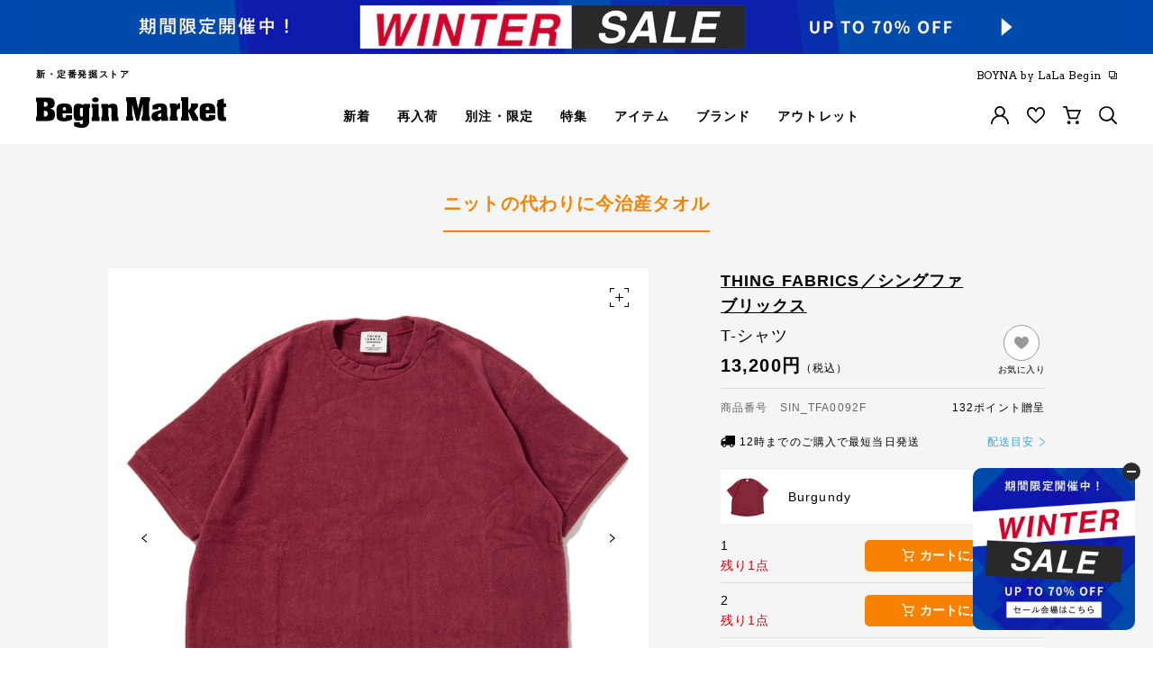

--- FILE ---
content_type: text/html; charset=utf-8
request_url: https://market.e-begin.jp/products/sin_tfa0092f?utm_content=bm_collection_lineup_6
body_size: 89788
content:
<!doctype html>


<html lang="ja" class="begin">
  <head>
    

    <script>
  var amazonChallenge = sessionStorage.getItem('amazon_challenge');
  if ( window.opener && amazonChallenge ) {
    
    
      console.log('failure!');
      if ( location.href.indexOf('/account/login') >= 0 ) {
        sessionStorage.setItem('amazon_challenge', 'failure');
        location.href = '/apps/amzn/amazon_app__amazon_callback';
      }
    
  }
  if ( location.href.indexOf('/account/register') >= 0 ) {
    var socialRegister = location.search.indexOf('social_register=true') >= 0;
    if ( socialRegister ) {
      html[0].classList.add("social_register")
    }
  }
  if ( location.href.indexOf('/challenge') >= 0 ) {
    var amazonChallenge = sessionStorage.getItem('amazon_challenge');
    if ( amazonChallenge ) {
      html[0].classList.add("amazon_challenge")
    }
  }
</script>
    <script>
      var b_getCookie = function(a) {
        var b = "; " + document.cookie;
        var c = b.split("; " + a + "=");
        if (c.length == 2) {
          return c.pop().split(";").shift();
        }
      };
      var html = document.getElementsByTagName("html");

      

      
        
          window.htmlMode = 'begin';if (window.htmlMode == "lala") {
        document.cookie = "shop_mode=lala; path=/; max-age=31556926;";
      } else {
        document.cookie = "shop_mode=begin; path=/; max-age=31556926;";
      }
    </script>

    <script>
  var dataLayerData = {
  	'page': {
  		'template': "product",
  		'searchTerm': null,
  		'searchResults': null,
  		'currentPage': 1,
  		'currency': "JPY",
  		'collection': null,
  		'shopMode': window.htmlMode
  	},
  	'product': {},
  	'customer': {},
  	'collection': {},
  	'cart': {}
  };dataLayerData.product = {
  		'id': 4571870199882,
  		'sku': null,
  		'title': "THING FABRICS | シングファブリックス　T-シャツ",
  		'price': "13,200",
  		'type': "Tシャツ｜カットソー",
  		'tags': ["- towel_item","coupon_over_35","rmd-brand-thingfabrics","rmd-color_chip-blue","rmd-color_chip-brown","rmd-color_chip-gray","rmd-color_chip-green","rmd-color_chip-red","rmd-color_chip-white","rmd-faeture-coolfabric_pile","rmd-feature-2105_sozai_t","rmd-feature-2105_tshirt_catalog","rmd-feature-cool_tshirtsrmd-feature-summer_cool_choices","rmd-feature-pile_item_list24ss","rmd-feature-pile_item_list25ss","rmd-feature-pile_item_other_list2305","rmd-feature-summer_cool_choices_pile","rmd-feature-towel_spring","rmd-item-muji_t","rmd-price-10001-20000","rmd-type-muji_t","rmd-type-tee_cutsew","THING FABRICS"],
  		'brand': "",
  		'inStock': true,
  	    'stockQty': 15,
      	'hasNoVariants': false,
  		'numVariants': 16,
  	    'variantsInStock':  10,
  		'variants': [{
  					'name': "Burgundy \/ 1",
  					'inStock': true,
  					'price': "13,200"
  				},{
  					'name': "Burgundy \/ 2",
  					'inStock': true,
  					'price': "13,200"
  				},{
  					'name': "White \/ 1",
  					'inStock': false,
  					'price': "13,200"
  				},{
  					'name': "White \/ 2",
  					'inStock': true,
  					'price': "13,200"
  				},{
  					'name': "Silver Pink \/ 1",
  					'inStock': true,
  					'price': "13,200"
  				},{
  					'name': "Silver Pink \/ 2",
  					'inStock': true,
  					'price': "13,200"
  				},{
  					'name': "Olive \/ 1",
  					'inStock': true,
  					'price': "13,200"
  				},{
  					'name': "Olive \/ 2",
  					'inStock': false,
  					'price': "13,200"
  				},{
  					'name': "Light Grey \/ 1",
  					'inStock': true,
  					'price': "13,200"
  				},{
  					'name': "Light Grey \/ 2",
  					'inStock': true,
  					'price': "13,200"
  				},{
  					'name': "Grey \/ 1",
  					'inStock': true,
  					'price': "13,200"
  				},{
  					'name': "Grey \/ 2",
  					'inStock': false,
  					'price': "13,200"
  				},{
  					'name': "Brown \/ 1",
  					'inStock': true,
  					'price': "13,200"
  				},{
  					'name': "Brown \/ 2",
  					'inStock': false,
  					'price': "13,200"
  				},{
  					'name': "Enamel Blue \/ 1",
  					'inStock': false,
  					'price': "13,200"
  				},{
  					'name': "Enamel Blue \/ 2",
  					'inStock': false,
  					'price': "13,200"
  				},]

  	};dataLayerData.cart.total = "0";
  	dataLayerData.cart.count = 0;
      dataLayerData.cart.products = [];window.dataLayer = window.dataLayer || [];
  window.dataLayer.push(dataLayerData);



  // GA4 =========================================================================

  
dataLayer.push({
      event: 'view_item',
      ecommerce: {
        items: [
          {
            item_name: "T-シャツ",
            item_id: 4571870199882,
            price: 13200,
            item_brand: "THING FABRICS シングファブリックス"
          },
        ],
        variants: ["Burgundy / 1","Burgundy / 2","White / 1","White / 2","Silver Pink / 1","Silver Pink / 2","Olive / 1","Olive / 2","Light Grey / 1","Light Grey / 2","Grey / 1","Grey / 2","Brown / 1","Brown / 2","Enamel Blue / 1","Enamel Blue / 2",]
      }
    });// =============================================================================
</script>

<!-- Google Tag Manager -->
<script>(function(w,d,s,l,i){w[l]=w[l]||[];w[l].push({'gtm.start':
new Date().getTime(),event:'gtm.js'});var f=d.getElementsByTagName(s)[0],
j=d.createElement(s),dl=l!='dataLayer'?'&l='+l:'';j.async=true;j.src=
'https://www.googletagmanager.com/gtm.js?id='+i+dl;f.parentNode.insertBefore(j,f);
})(window,document,'script','dataLayer','GTM-T6L38ZW');</script>
<!-- End Google Tag Manager -->

<!-- Google Tag Manager (noscript) -->
<noscript><iframe src="https://www.googletagmanager.com/ns.html?id=GTM-T6L38ZW"
height="0" width="0" style="display:none;visibility:hidden"></iframe></noscript>
<!-- End Google Tag Manager (noscript) -->


    
<meta charset="utf-8">
<meta http-equiv="X-UA-Compatible" content="IE=edge,chrome=1">
<link rel="shortcut icon" href="//market.e-begin.jp/cdn/shop/files/favicon_begin_32x32.png?v=1613629280" type="image/png" data-lala="//market.e-begin.jp/cdn/shop/files/favicon_boyna_32x32.png?v=1698914546">
<meta name="viewport" content="width=device-width, initial-scale=1">

<title>THING FABRICS | シングファブリックス｜T-シャツ - ビギンマーケット (Begin Market)</title>
<meta name="description" content="THING FABRICS | シングファブリックスのT-シャツの通販ページビギンマーケット。ビギン掲載アイテムをはじめ、限定品や別注に定番まで足で稼いだいいモノが買えるオンラインショップ。※お買い物でポイントも貯まります。">

<meta property="og:title" content="THING FABRICS | シングファブリックス｜T-シャツ - ビギンマーケット (Begin Market)">
<meta property="og:type" content="article" >
<meta property="og:description" content="THING FABRICS | シングファブリックスのT-シャツの通販ページビギンマーケット。ビギン掲載アイテムをはじめ、限定品や別注に定番まで足で稼いだいいモノが買えるオンラインショップ。※お買い物でポイントも貯まります。">
<meta property="og:url" content="https://market.e-begin.jp/products/sin_tfa0092f" >
<meta property="og:image" content="https://market.e-begin.jp/cdn/shop/products/SIN_TFA0092F-m-01-dl_1200x.jpg?v=1588165169">
<meta property="og:site_name" content="Begin Market">
<meta property="og:locale" content="ja_JP" />


  <link rel="canonical" href="https://market.e-begin.jp/products/sin_tfa0092f">

<script>
  if (window.htmlMode == "lala") {
    var $favicon = document.querySelector("[rel='shortcut icon']");
    var favicon = $favicon.getAttribute('data-lala');

    $favicon.setAttribute('href', favicon);
  }
</script>



    <script>window.performance && window.performance.mark && window.performance.mark('shopify.content_for_header.start');</script><meta name="google-site-verification" content="LiFqIUqQuNUO9hWOipphp8yn-8ClkJxzdrfWRgYcJ9U">
<meta name="google-site-verification" content="dJ_1NdmETbqnVSh_Nc4Yt_mH6RZG_6Z73Dtgq1fF69A">
<meta id="shopify-digital-wallet" name="shopify-digital-wallet" content="/28141813834/digital_wallets/dialog">
<link rel="alternate" hreflang="x-default" href="https://market.e-begin.jp/products/sin_tfa0092f">
<link rel="alternate" hreflang="ja-JP" href="https://market.e-begin.jp/products/sin_tfa0092f">
<link rel="alternate" hreflang="en-JP" href="https://market.e-begin.jp/en/products/sin_tfa0092f">
<link rel="alternate" type="application/json+oembed" href="https://market.e-begin.jp/products/sin_tfa0092f.oembed">
<script async="async" src="/checkouts/internal/preloads.js?locale=ja-JP"></script>
<script id="shopify-features" type="application/json">{"accessToken":"89852dbe25108c9541b5adfbe44af07b","betas":["rich-media-storefront-analytics"],"domain":"market.e-begin.jp","predictiveSearch":false,"shopId":28141813834,"locale":"ja"}</script>
<script>var Shopify = Shopify || {};
Shopify.shop = "begin-market-stg.myshopify.com";
Shopify.locale = "ja";
Shopify.currency = {"active":"JPY","rate":"1.0"};
Shopify.country = "JP";
Shopify.theme = {"name":"Begin","id":79754264650,"schema_name":"Themekit template theme","schema_version":"1.0.0","theme_store_id":null,"role":"main"};
Shopify.theme.handle = "null";
Shopify.theme.style = {"id":null,"handle":null};
Shopify.cdnHost = "market.e-begin.jp/cdn";
Shopify.routes = Shopify.routes || {};
Shopify.routes.root = "/";</script>
<script type="module">!function(o){(o.Shopify=o.Shopify||{}).modules=!0}(window);</script>
<script>!function(o){function n(){var o=[];function n(){o.push(Array.prototype.slice.apply(arguments))}return n.q=o,n}var t=o.Shopify=o.Shopify||{};t.loadFeatures=n(),t.autoloadFeatures=n()}(window);</script>
<script id="shop-js-analytics" type="application/json">{"pageType":"product"}</script>
<script defer="defer" async type="module" src="//market.e-begin.jp/cdn/shopifycloud/shop-js/modules/v2/client.init-shop-cart-sync_BJFAoJgM.ja.esm.js"></script>
<script defer="defer" async type="module" src="//market.e-begin.jp/cdn/shopifycloud/shop-js/modules/v2/chunk.common_BaQ0HiLN.esm.js"></script>
<script type="module">
  await import("//market.e-begin.jp/cdn/shopifycloud/shop-js/modules/v2/client.init-shop-cart-sync_BJFAoJgM.ja.esm.js");
await import("//market.e-begin.jp/cdn/shopifycloud/shop-js/modules/v2/chunk.common_BaQ0HiLN.esm.js");

  window.Shopify.SignInWithShop?.initShopCartSync?.({"fedCMEnabled":true,"windoidEnabled":true});

</script>
<script>(function() {
  var isLoaded = false;
  function asyncLoad() {
    if (isLoaded) return;
    isLoaded = true;
    var urls = ["https:\/\/str.rise-ai.com\/?shop=begin-market-stg.myshopify.com","https:\/\/strn.rise-ai.com\/?shop=begin-market-stg.myshopify.com","https:\/\/na.shgcdn3.com\/collector.js?shop=begin-market-stg.myshopify.com"];
    for (var i = 0; i < urls.length; i++) {
      var s = document.createElement('script');
      s.type = 'text/javascript';
      s.async = true;
      s.src = urls[i];
      var x = document.getElementsByTagName('script')[0];
      x.parentNode.insertBefore(s, x);
    }
  };
  if(window.attachEvent) {
    window.attachEvent('onload', asyncLoad);
  } else {
    window.addEventListener('load', asyncLoad, false);
  }
})();</script>
<script id="__st">var __st={"a":28141813834,"offset":32400,"reqid":"6096338c-ea19-456a-88d5-581ca021c7c5-1767182903","pageurl":"market.e-begin.jp\/products\/sin_tfa0092f?utm_content=bm_collection_lineup_6","u":"459a0dfe3b50","p":"product","rtyp":"product","rid":4571870199882};</script>
<script>window.ShopifyPaypalV4VisibilityTracking = true;</script>
<script id="captcha-bootstrap">!function(){'use strict';const t='contact',e='account',n='new_comment',o=[[t,t],['blogs',n],['comments',n],[t,'customer']],c=[[e,'customer_login'],[e,'guest_login'],[e,'recover_customer_password'],[e,'create_customer']],r=t=>t.map((([t,e])=>`form[action*='/${t}']:not([data-nocaptcha='true']) input[name='form_type'][value='${e}']`)).join(','),a=t=>()=>t?[...document.querySelectorAll(t)].map((t=>t.form)):[];function s(){const t=[...o],e=r(t);return a(e)}const i='password',u='form_key',d=['recaptcha-v3-token','g-recaptcha-response','h-captcha-response',i],f=()=>{try{return window.sessionStorage}catch{return}},m='__shopify_v',_=t=>t.elements[u];function p(t,e,n=!1){try{const o=window.sessionStorage,c=JSON.parse(o.getItem(e)),{data:r}=function(t){const{data:e,action:n}=t;return t[m]||n?{data:e,action:n}:{data:t,action:n}}(c);for(const[e,n]of Object.entries(r))t.elements[e]&&(t.elements[e].value=n);n&&o.removeItem(e)}catch(o){console.error('form repopulation failed',{error:o})}}const l='form_type',E='cptcha';function T(t){t.dataset[E]=!0}const w=window,h=w.document,L='Shopify',v='ce_forms',y='captcha';let A=!1;((t,e)=>{const n=(g='f06e6c50-85a8-45c8-87d0-21a2b65856fe',I='https://cdn.shopify.com/shopifycloud/storefront-forms-hcaptcha/ce_storefront_forms_captcha_hcaptcha.v1.5.2.iife.js',D={infoText:'hCaptchaによる保護',privacyText:'プライバシー',termsText:'利用規約'},(t,e,n)=>{const o=w[L][v],c=o.bindForm;if(c)return c(t,g,e,D).then(n);var r;o.q.push([[t,g,e,D],n]),r=I,A||(h.body.append(Object.assign(h.createElement('script'),{id:'captcha-provider',async:!0,src:r})),A=!0)});var g,I,D;w[L]=w[L]||{},w[L][v]=w[L][v]||{},w[L][v].q=[],w[L][y]=w[L][y]||{},w[L][y].protect=function(t,e){n(t,void 0,e),T(t)},Object.freeze(w[L][y]),function(t,e,n,w,h,L){const[v,y,A,g]=function(t,e,n){const i=e?o:[],u=t?c:[],d=[...i,...u],f=r(d),m=r(i),_=r(d.filter((([t,e])=>n.includes(e))));return[a(f),a(m),a(_),s()]}(w,h,L),I=t=>{const e=t.target;return e instanceof HTMLFormElement?e:e&&e.form},D=t=>v().includes(t);t.addEventListener('submit',(t=>{const e=I(t);if(!e)return;const n=D(e)&&!e.dataset.hcaptchaBound&&!e.dataset.recaptchaBound,o=_(e),c=g().includes(e)&&(!o||!o.value);(n||c)&&t.preventDefault(),c&&!n&&(function(t){try{if(!f())return;!function(t){const e=f();if(!e)return;const n=_(t);if(!n)return;const o=n.value;o&&e.removeItem(o)}(t);const e=Array.from(Array(32),(()=>Math.random().toString(36)[2])).join('');!function(t,e){_(t)||t.append(Object.assign(document.createElement('input'),{type:'hidden',name:u})),t.elements[u].value=e}(t,e),function(t,e){const n=f();if(!n)return;const o=[...t.querySelectorAll(`input[type='${i}']`)].map((({name:t})=>t)),c=[...d,...o],r={};for(const[a,s]of new FormData(t).entries())c.includes(a)||(r[a]=s);n.setItem(e,JSON.stringify({[m]:1,action:t.action,data:r}))}(t,e)}catch(e){console.error('failed to persist form',e)}}(e),e.submit())}));const S=(t,e)=>{t&&!t.dataset[E]&&(n(t,e.some((e=>e===t))),T(t))};for(const o of['focusin','change'])t.addEventListener(o,(t=>{const e=I(t);D(e)&&S(e,y())}));const B=e.get('form_key'),M=e.get(l),P=B&&M;t.addEventListener('DOMContentLoaded',(()=>{const t=y();if(P)for(const e of t)e.elements[l].value===M&&p(e,B);[...new Set([...A(),...v().filter((t=>'true'===t.dataset.shopifyCaptcha))])].forEach((e=>S(e,t)))}))}(h,new URLSearchParams(w.location.search),n,t,e,['guest_login'])})(!1,!0)}();</script>
<script integrity="sha256-4kQ18oKyAcykRKYeNunJcIwy7WH5gtpwJnB7kiuLZ1E=" data-source-attribution="shopify.loadfeatures" defer="defer" src="//market.e-begin.jp/cdn/shopifycloud/storefront/assets/storefront/load_feature-a0a9edcb.js" crossorigin="anonymous"></script>
<script data-source-attribution="shopify.dynamic_checkout.dynamic.init">var Shopify=Shopify||{};Shopify.PaymentButton=Shopify.PaymentButton||{isStorefrontPortableWallets:!0,init:function(){window.Shopify.PaymentButton.init=function(){};var t=document.createElement("script");t.src="https://market.e-begin.jp/cdn/shopifycloud/portable-wallets/latest/portable-wallets.ja.js",t.type="module",document.head.appendChild(t)}};
</script>
<script data-source-attribution="shopify.dynamic_checkout.buyer_consent">
  function portableWalletsHideBuyerConsent(e){var t=document.getElementById("shopify-buyer-consent"),n=document.getElementById("shopify-subscription-policy-button");t&&n&&(t.classList.add("hidden"),t.setAttribute("aria-hidden","true"),n.removeEventListener("click",e))}function portableWalletsShowBuyerConsent(e){var t=document.getElementById("shopify-buyer-consent"),n=document.getElementById("shopify-subscription-policy-button");t&&n&&(t.classList.remove("hidden"),t.removeAttribute("aria-hidden"),n.addEventListener("click",e))}window.Shopify?.PaymentButton&&(window.Shopify.PaymentButton.hideBuyerConsent=portableWalletsHideBuyerConsent,window.Shopify.PaymentButton.showBuyerConsent=portableWalletsShowBuyerConsent);
</script>
<script data-source-attribution="shopify.dynamic_checkout.cart.bootstrap">document.addEventListener("DOMContentLoaded",(function(){function t(){return document.querySelector("shopify-accelerated-checkout-cart, shopify-accelerated-checkout")}if(t())Shopify.PaymentButton.init();else{new MutationObserver((function(e,n){t()&&(Shopify.PaymentButton.init(),n.disconnect())})).observe(document.body,{childList:!0,subtree:!0})}}));
</script>
<link id="shopify-accelerated-checkout-styles" rel="stylesheet" media="screen" href="https://market.e-begin.jp/cdn/shopifycloud/portable-wallets/latest/accelerated-checkout-backwards-compat.css" crossorigin="anonymous">
<style id="shopify-accelerated-checkout-cart">
        #shopify-buyer-consent {
  margin-top: 1em;
  display: inline-block;
  width: 100%;
}

#shopify-buyer-consent.hidden {
  display: none;
}

#shopify-subscription-policy-button {
  background: none;
  border: none;
  padding: 0;
  text-decoration: underline;
  font-size: inherit;
  cursor: pointer;
}

#shopify-subscription-policy-button::before {
  box-shadow: none;
}

      </style>

<script>window.performance && window.performance.mark && window.performance.mark('shopify.content_for_header.end');</script>
    <!-- Header hook for plugins -->

    <!-- scss cssインクルード -->
    <!-- 全てのページで読み込む -->
<link href="https://fonts.googleapis.com/css?family=Arvo:400,700&display=swap" rel="stylesheet">
<link href="https://fonts.googleapis.com/css2?family=Roboto:wght@300;500;700&family=Oswald:wght@300;500;700&display=swap" rel="stylesheet">
<link href="https://fonts.googleapis.com/css2?family=Manrope:wght@400;500;700;800&display=swap" rel="stylesheet">
<link href="https://fonts.googleapis.com/css2?family=Lumanosimo&display=swap" rel="stylesheet">




<!-- 現在のテンプレート名aaa: product -->

  <link href="//market.e-begin.jp/cdn/shop/t/3/assets/css.lib.css?v=85272087626030893801699211861" rel="stylesheet" type="text/css" media="all" />
  <link href="//market.e-begin.jp/cdn/shop/t/3/assets/css.common.css?v=4246042408174921271738923017" rel="stylesheet" type="text/css" media="all" />


<!-- 各ページで読み込む -->

  <link href="//market.e-begin.jp/cdn/shop/t/3/assets/photoswipe.css?v=111603181540343972631585208441" rel="stylesheet" type="text/css" media="all" />
  <link href="//market.e-begin.jp/cdn/shop/t/3/assets/default-skin.css?v=111603181540343972631586076409" rel="stylesheet" type="text/css" media="all" />

  
    <link href="//market.e-begin.jp/cdn/shop/t/3/assets/css.product.css?v=139069469200644839421733104827" rel="stylesheet" type="text/css" media="all" />
  
  
    
  
    
  
    
  
    
  
    
  
    
  
    
  
    
  
    
  
    
  
    
  
    
  
    
  
    
  
    
  
    
  
    
  
    
  
    
  
    
  
    
  
    
  
    
  

    <!-- /scss cssインクルード -->

    




<script data-cf-init type="application/json">
  
{
  
  "domain": "begin-market-stg.myshopify.com",
  "baseApiUrl": "https://customr.heliumdev.com",
  "proxyPath": "\/tools\/customr",
  "countriesSelectHtml": "\u003coption value=\"Japan\" data-provinces=\"[[\u0026quot;Aichi\u0026quot;,\u0026quot;愛知県\u0026quot;],[\u0026quot;Akita\u0026quot;,\u0026quot;秋田県\u0026quot;],[\u0026quot;Aomori\u0026quot;,\u0026quot;青森県\u0026quot;],[\u0026quot;Chiba\u0026quot;,\u0026quot;千葉県\u0026quot;],[\u0026quot;Ehime\u0026quot;,\u0026quot;愛媛県\u0026quot;],[\u0026quot;Fukui\u0026quot;,\u0026quot;福井県\u0026quot;],[\u0026quot;Fukuoka\u0026quot;,\u0026quot;福岡県\u0026quot;],[\u0026quot;Fukushima\u0026quot;,\u0026quot;福島県\u0026quot;],[\u0026quot;Gifu\u0026quot;,\u0026quot;岐阜県\u0026quot;],[\u0026quot;Gunma\u0026quot;,\u0026quot;群馬県\u0026quot;],[\u0026quot;Hiroshima\u0026quot;,\u0026quot;広島県\u0026quot;],[\u0026quot;Hokkaidō\u0026quot;,\u0026quot;北海道\u0026quot;],[\u0026quot;Hyōgo\u0026quot;,\u0026quot;兵庫県\u0026quot;],[\u0026quot;Ibaraki\u0026quot;,\u0026quot;茨城県\u0026quot;],[\u0026quot;Ishikawa\u0026quot;,\u0026quot;石川県\u0026quot;],[\u0026quot;Iwate\u0026quot;,\u0026quot;岩手県\u0026quot;],[\u0026quot;Kagawa\u0026quot;,\u0026quot;香川県\u0026quot;],[\u0026quot;Kagoshima\u0026quot;,\u0026quot;鹿児島県\u0026quot;],[\u0026quot;Kanagawa\u0026quot;,\u0026quot;神奈川県\u0026quot;],[\u0026quot;Kumamoto\u0026quot;,\u0026quot;熊本県\u0026quot;],[\u0026quot;Kyōto\u0026quot;,\u0026quot;京都府\u0026quot;],[\u0026quot;Kōchi\u0026quot;,\u0026quot;高知県\u0026quot;],[\u0026quot;Mie\u0026quot;,\u0026quot;三重県\u0026quot;],[\u0026quot;Miyagi\u0026quot;,\u0026quot;宮城県\u0026quot;],[\u0026quot;Miyazaki\u0026quot;,\u0026quot;宮崎県\u0026quot;],[\u0026quot;Nagano\u0026quot;,\u0026quot;長野県\u0026quot;],[\u0026quot;Nagasaki\u0026quot;,\u0026quot;長崎県\u0026quot;],[\u0026quot;Nara\u0026quot;,\u0026quot;奈良県\u0026quot;],[\u0026quot;Niigata\u0026quot;,\u0026quot;新潟県\u0026quot;],[\u0026quot;Okayama\u0026quot;,\u0026quot;岡山県\u0026quot;],[\u0026quot;Okinawa\u0026quot;,\u0026quot;沖縄県\u0026quot;],[\u0026quot;Saga\u0026quot;,\u0026quot;佐賀県\u0026quot;],[\u0026quot;Saitama\u0026quot;,\u0026quot;埼玉県\u0026quot;],[\u0026quot;Shiga\u0026quot;,\u0026quot;滋賀県\u0026quot;],[\u0026quot;Shimane\u0026quot;,\u0026quot;島根県\u0026quot;],[\u0026quot;Shizuoka\u0026quot;,\u0026quot;静岡県\u0026quot;],[\u0026quot;Tochigi\u0026quot;,\u0026quot;栃木県\u0026quot;],[\u0026quot;Tokushima\u0026quot;,\u0026quot;徳島県\u0026quot;],[\u0026quot;Tottori\u0026quot;,\u0026quot;鳥取県\u0026quot;],[\u0026quot;Toyama\u0026quot;,\u0026quot;富山県\u0026quot;],[\u0026quot;Tōkyō\u0026quot;,\u0026quot;東京都\u0026quot;],[\u0026quot;Wakayama\u0026quot;,\u0026quot;和歌山県\u0026quot;],[\u0026quot;Yamagata\u0026quot;,\u0026quot;山形県\u0026quot;],[\u0026quot;Yamaguchi\u0026quot;,\u0026quot;山口県\u0026quot;],[\u0026quot;Yamanashi\u0026quot;,\u0026quot;山梨県\u0026quot;],[\u0026quot;Ōita\u0026quot;,\u0026quot;大分県\u0026quot;],[\u0026quot;Ōsaka\u0026quot;,\u0026quot;大阪府\u0026quot;]]\"\u003e日本\u003c\/option\u003e",
  "countries": [{"code":"AF","name":"Afghanistan"},{"code":"AX","name":"Aland Islands"},{"code":"AL","name":"Albania"},{"code":"DZ","name":"Algeria"},{"code":"AD","name":"Andorra"},{"code":"AO","name":"Angola"},{"code":"AI","name":"Anguilla"},{"code":"AG","name":"Antigua And Barbuda"},{"code":"AR","name":"Argentina","provinces":[{"name":"Buenos Aires","code":"B"},{"name":"Catamarca","code":"K"},{"name":"Chaco","code":"H"},{"name":"Chubut","code":"U"},{"name":"Ciudad Autónoma de Buenos Aires","code":"C"},{"name":"Córdoba","code":"X"},{"name":"Corrientes","code":"W"},{"name":"Entre Ríos","code":"E"},{"name":"Formosa","code":"P"},{"name":"Jujuy","code":"Y"},{"name":"La Pampa","code":"L"},{"name":"La Rioja","code":"F"},{"name":"Mendoza","code":"M"},{"name":"Misiones","code":"N"},{"name":"Neuquén","code":"Q"},{"name":"Río Negro","code":"R"},{"name":"Salta","code":"A"},{"name":"San Juan","code":"J"},{"name":"San Luis","code":"D"},{"name":"Santa Cruz","code":"Z"},{"name":"Santa Fe","code":"S"},{"name":"Santiago Del Estero","code":"G"},{"name":"Tierra Del Fuego","code":"V"},{"name":"Tucumán","code":"T"}]},{"code":"AM","name":"Armenia"},{"code":"AW","name":"Aruba"},{"code":"AU","name":"Australia","provinces":[{"name":"Australian Capital Territory","code":"ACT"},{"name":"New South Wales","code":"NSW"},{"name":"Northern Territory","code":"NT"},{"name":"Queensland","code":"QLD"},{"name":"South Australia","code":"SA"},{"name":"Tasmania","code":"TAS"},{"name":"Victoria","code":"VIC"},{"name":"Western Australia","code":"WA"}]},{"code":"AT","name":"Austria"},{"code":"AZ","name":"Azerbaijan"},{"code":"BS","name":"Bahamas"},{"code":"BH","name":"Bahrain"},{"code":"BD","name":"Bangladesh"},{"code":"BB","name":"Barbados"},{"code":"BY","name":"Belarus"},{"code":"BE","name":"Belgium"},{"code":"BZ","name":"Belize"},{"code":"BJ","name":"Benin"},{"code":"BM","name":"Bermuda"},{"code":"BT","name":"Bhutan"},{"code":"BO","name":"Bolivia"},{"code":"BA","name":"Bosnia And Herzegovina"},{"code":"BW","name":"Botswana"},{"code":"BV","name":"Bouvet Island","hide_from_signup":true},{"code":"BR","name":"Brazil","provinces":[{"name":"Acre","code":"AC"},{"name":"Alagoas","code":"AL"},{"name":"Amapá","code":"AP"},{"name":"Amazonas","code":"AM"},{"name":"Bahia","code":"BA"},{"name":"Ceará","code":"CE"},{"name":"Distrito Federal","code":"DF"},{"name":"Espírito Santo","code":"ES"},{"name":"Goiás","code":"GO"},{"name":"Maranhão","code":"MA"},{"name":"Mato Grosso","code":"MT"},{"name":"Mato Grosso do Sul","code":"MS"},{"name":"Minas Gerais","code":"MG"},{"name":"Pará","code":"PA"},{"name":"Paraíba","code":"PB"},{"name":"Paraná","code":"PR"},{"name":"Pernambuco","code":"PE"},{"name":"Piauí","code":"PI"},{"name":"Rio Grande do Norte","code":"RN"},{"name":"Rio Grande do Sul","code":"RS"},{"name":"Rio de Janeiro","code":"RJ"},{"name":"Rondônia","code":"RO"},{"name":"Roraima","code":"RR"},{"name":"Santa Catarina","code":"SC"},{"name":"São Paulo","code":"SP"},{"name":"Sergipe","code":"SE"},{"name":"Tocantins","code":"TO"}]},{"code":"IO","name":"British Indian Ocean Territory","hide_from_signup":true},{"code":"BN","name":"Brunei"},{"code":"BG","name":"Bulgaria"},{"code":"BF","name":"Burkina Faso"},{"code":"BI","name":"Burundi"},{"code":"KH","name":"Cambodia"},{"code":"CA","name":"Canada","provinces":[{"name":"Alberta","code":"AB"},{"name":"British Columbia","code":"BC"},{"name":"Manitoba","code":"MB"},{"name":"New Brunswick","code":"NB"},{"name":"Newfoundland","code":"NL"},{"name":"Northwest Territories","code":"NT"},{"name":"Nova Scotia","code":"NS"},{"name":"Nunavut","code":"NU"},{"name":"Ontario","code":"ON"},{"name":"Prince Edward Island","code":"PE"},{"name":"Quebec","code":"QC"},{"name":"Saskatchewan","code":"SK"},{"name":"Yukon","code":"YT"}]},{"code":"CV","name":"Cape Verde"},{"code":"BQ","name":"Caribbean Netherlands"},{"code":"KY","name":"Cayman Islands"},{"code":"CF","name":"Central African Republic","hide_from_signup":true},{"code":"TD","name":"Chad"},{"code":"CL","name":"Chile","provinces":[{"name":"Antofagasta","code":"AN"},{"name":"Araucanía","code":"AR"},{"name":"Arica and Parinacota","code":"AP"},{"name":"Atacama","code":"AT"},{"name":"Aysén","code":"AI"},{"name":"Biobío","code":"BI"},{"name":"Coquimbo","code":"CO"},{"name":"Los Lagos","code":"LL"},{"name":"Los Ríos","code":"LR"},{"name":"Magallanes","code":"MA"},{"name":"Maule","code":"ML"},{"name":"Ñuble","code":"NB"},{"name":"O'Higgins","code":"LI"},{"name":"Santiago","code":"RM"},{"name":"Tarapacá","code":"TA"},{"name":"Valparaíso","code":"VS"}]},{"code":"CN","name":"China","provinces":[{"name":"Anhui","code":"AH"},{"name":"Beijing","code":"BJ"},{"name":"Chongqing","code":"CQ"},{"name":"Fujian","code":"FJ"},{"name":"Gansu","code":"GS"},{"name":"Guangdong","code":"GD"},{"name":"Guangxi","code":"GX"},{"name":"Guizhou","code":"GZ"},{"name":"Hainan","code":"HI"},{"name":"Hebei","code":"HE"},{"name":"Heilongjiang","code":"HL"},{"name":"Henan","code":"HA"},{"name":"Hubei","code":"HB"},{"name":"Hunan","code":"HN"},{"name":"Inner Mongolia","code":"NM"},{"name":"Jiangsu","code":"JS"},{"name":"Jiangxi","code":"JX"},{"name":"Jilin","code":"JL"},{"name":"Liaoning","code":"LN"},{"name":"Ningxia","code":"NX"},{"name":"Qinghai","code":"QH"},{"name":"Shaanxi","code":"SN"},{"name":"Shandong","code":"SD"},{"name":"Shanghai","code":"SH"},{"name":"Shanxi","code":"SX"},{"name":"Sichuan","code":"SC"},{"name":"Tianjin","code":"TJ"},{"name":"Xinjiang","code":"XJ"},{"name":"Xizang","code":"YZ"},{"name":"Yunnan","code":"YN"},{"name":"Zhejiang","code":"ZJ"}]},{"code":"CX","name":"Christmas Island","hide_from_signup":true},{"code":"CC","name":"Cocos (Keeling) Islands","hide_from_signup":true},{"code":"CO","name":"Colombia","provinces":[{"name":"Amazonas","code":"AMA"},{"name":"Antioquia","code":"ANT"},{"name":"Arauca","code":"ARA"},{"name":"Atlántico","code":"ATL"},{"name":"Bogotá, D.C.","code":"DC"},{"name":"Bolívar","code":"BOL"},{"name":"Boyacá","code":"BOY"},{"name":"Caldas","code":"CAL"},{"name":"Caquetá","code":"CAQ"},{"name":"Casanare","code":"CAS"},{"name":"Cauca","code":"CAU"},{"name":"Cesar","code":"CES"},{"name":"Chocó","code":"CHO"},{"name":"Córdoba","code":"COR"},{"name":"Cundinamarca","code":"CUN"},{"name":"Guainía","code":"GUA"},{"name":"Guaviare","code":"GUV"},{"name":"Huila","code":"HUI"},{"name":"La Guajira","code":"LAG"},{"name":"Magdalena","code":"MAG"},{"name":"Meta","code":"MET"},{"name":"Nariño","code":"NAR"},{"name":"Norte de Santander","code":"NSA"},{"name":"Putumayo","code":"PUT"},{"name":"Quindío","code":"QUI"},{"name":"Risaralda","code":"RIS"},{"name":"San Andrés, Providencia y Santa Catalina","code":"SAP"},{"name":"Santander","code":"SAN"},{"name":"Sucre","code":"SUC"},{"name":"Tolima","code":"TOL"},{"name":"Valle del Cauca","code":"VAC"},{"name":"Vaupés","code":"VAU"},{"name":"Vichada","code":"VID"}]},{"code":"KM","name":"Comoros"},{"code":"CG","name":"Congo"},{"code":"CD","name":"Congo, The Democratic Republic Of The"},{"code":"CK","name":"Cook Islands"},{"code":"CR","name":"Costa Rica"},{"code":"HR","name":"Croatia"},{"code":"CU","name":"Cuba","hide_from_signup":true},{"code":"CW","name":"Curaçao"},{"code":"CY","name":"Cyprus"},{"code":"CZ","name":"Czech Republic"},{"code":"CI","name":"Côte d'Ivoire"},{"code":"DK","name":"Denmark"},{"code":"DJ","name":"Djibouti","hide_from_signup":true},{"code":"DM","name":"Dominica"},{"code":"DO","name":"Dominican Republic"},{"code":"EC","name":"Ecuador"},{"code":"EG","name":"Egypt","provinces":[{"name":"6th of October","code":"SU"},{"name":"Al Sharqia","code":"SHR"},{"name":"Alexandria","code":"ALX"},{"name":"Aswan","code":"ASN"},{"name":"Asyut","code":"AST"},{"name":"Beheira","code":"BH"},{"name":"Beni Suef","code":"BNS"},{"name":"Cairo","code":"C"},{"name":"Dakahlia","code":"DK"},{"name":"Damietta","code":"DT"},{"name":"Faiyum","code":"FYM"},{"name":"Gharbia","code":"GH"},{"name":"Giza","code":"GZ"},{"name":"Helwan","code":"HU"},{"name":"Ismailia","code":"IS"},{"name":"Kafr el-Sheikh","code":"KFS"},{"name":"Luxor","code":"LX"},{"name":"Matrouh","code":"MT"},{"name":"Minya","code":"MN"},{"name":"Monufia","code":"MNF"},{"name":"New Valley","code":"WAD"},{"name":"North Sinai","code":"SIN"},{"name":"Port Said","code":"PTS"},{"name":"Qalyubia","code":"KB"},{"name":"Qena","code":"KN"},{"name":"Red Sea","code":"BA"},{"name":"Sohag","code":"SHG"},{"name":"South Sinai","code":"JS"},{"name":"Suez","code":"SUZ"}]},{"code":"SV","name":"El Salvador"},{"code":"GQ","name":"Equatorial Guinea"},{"code":"ER","name":"Eritrea","hide_from_signup":true},{"code":"EE","name":"Estonia"},{"code":"SZ","name":"Eswatini"},{"code":"ET","name":"Ethiopia"},{"code":"FK","name":"Falkland Islands (Malvinas)","hide_from_signup":true},{"code":"FO","name":"Faroe Islands"},{"code":"FJ","name":"Fiji"},{"code":"FI","name":"Finland"},{"code":"FR","name":"France"},{"code":"GF","name":"French Guiana"},{"code":"PF","name":"French Polynesia"},{"code":"TF","name":"French Southern Territories","hide_from_signup":true},{"code":"GA","name":"Gabon"},{"code":"GM","name":"Gambia"},{"code":"GE","name":"Georgia"},{"code":"DE","name":"Germany"},{"code":"GH","name":"Ghana"},{"code":"GI","name":"Gibraltar"},{"code":"GR","name":"Greece"},{"code":"GL","name":"Greenland"},{"code":"GD","name":"Grenada"},{"code":"GP","name":"Guadeloupe"},{"code":"GT","name":"Guatemala","provinces":[{"name":"Alta Verapaz","code":"AVE"},{"name":"Baja Verapaz","code":"BVE"},{"name":"Chimaltenango","code":"CMT"},{"name":"Chiquimula","code":"CQM"},{"name":"El Progreso","code":"EPR"},{"name":"Escuintla","code":"ESC"},{"name":"Guatemala","code":"GUA"},{"name":"Huehuetenango","code":"HUE"},{"name":"Izabal","code":"IZA"},{"name":"Jalapa","code":"JAL"},{"name":"Jutiapa","code":"JUT"},{"name":"Petén","code":"PET"},{"name":"Quetzaltenango","code":"QUE"},{"name":"Quiché","code":"QUI"},{"name":"Retalhuleu","code":"RET"},{"name":"Sacatepéquez","code":"SAC"},{"name":"San Marcos","code":"SMA"},{"name":"Santa Rosa","code":"SRO"},{"name":"Sololá","code":"SOL"},{"name":"Suchitepéquez","code":"SUC"},{"name":"Totonicapán","code":"TOT"},{"name":"Zacapa","code":"ZAC"}]},{"code":"GG","name":"Guernsey"},{"code":"GN","name":"Guinea","hide_from_signup":true},{"code":"GW","name":"Guinea Bissau","hide_from_signup":true},{"code":"GY","name":"Guyana"},{"code":"HT","name":"Haiti"},{"code":"HM","name":"Heard Island And Mcdonald Islands","hide_from_signup":true},{"code":"VA","name":"Holy See (Vatican City State)","hide_from_signup":true},{"code":"HN","name":"Honduras"},{"code":"HK","name":"Hong Kong","provinces":[{"name":"Hong Kong Island","code":"HK"},{"name":"Kowloon","code":"KL"},{"name":"New Territories","code":"NT"}]},{"code":"HU","name":"Hungary"},{"code":"IS","name":"Iceland"},{"code":"IN","name":"India","provinces":[{"name":"Andaman and Nicobar","code":"AN"},{"name":"Andhra Pradesh","code":"AP"},{"name":"Arunachal Pradesh","code":"AR"},{"name":"Assam","code":"AS"},{"name":"Bihar","code":"BR"},{"name":"Chandigarh","code":"CH"},{"name":"Chattisgarh","code":"CG"},{"name":"Dadra and Nagar Haveli","code":"DN"},{"name":"Daman and Diu","code":"DD"},{"name":"Delhi","code":"DL"},{"name":"Goa","code":"GA"},{"name":"Gujarat","code":"GJ"},{"name":"Haryana","code":"HR"},{"name":"Himachal Pradesh","code":"HP"},{"name":"Jammu and Kashmir","code":"JK"},{"name":"Jharkhand","code":"JH"},{"name":"Karnataka","code":"KA"},{"name":"Kerala","code":"KL"},{"name":"Lakshadweep","code":"LD"},{"name":"Madhya Pradesh","code":"MP"},{"name":"Maharashtra","code":"MH"},{"name":"Manipur","code":"MN"},{"name":"Meghalaya","code":"ML"},{"name":"Mizoram","code":"MZ"},{"name":"Nagaland","code":"NL"},{"name":"Orissa","code":"OR"},{"name":"Puducherry","code":"PY"},{"name":"Punjab","code":"PB"},{"name":"Rajasthan","code":"RJ"},{"name":"Sikkim","code":"SK"},{"name":"Tamil Nadu","code":"TN"},{"name":"Telangana","code":"TS"},{"name":"Tripura","code":"TR"},{"name":"Uttar Pradesh","code":"UP"},{"name":"Uttarakhand","code":"UK"},{"name":"West Bengal","code":"WB"}]},{"code":"ID","name":"Indonesia","provinces":[{"name":"Aceh","code":"AC"},{"name":"Bali","code":"BA"},{"name":"Bangka Belitung","code":"BB"},{"name":"Banten","code":"BT"},{"name":"Bengkulu","code":"BE"},{"name":"Gorontalo","code":"GO"},{"name":"Jakarta","code":"JK"},{"name":"Jambi","code":"JA"},{"name":"Jawa Barat","code":"JB"},{"name":"Jawa Tengah","code":"JT"},{"name":"Jawa Timur","code":"JI"},{"name":"Kalimantan Barat","code":"KB"},{"name":"Kalimantan Selatan","code":"KS"},{"name":"Kalimantan Tengah","code":"KT"},{"name":"Kalimantan Timur","code":"KI"},{"name":"Kalimantan Utara","code":"KU"},{"name":"Kepulauan Riau","code":"KR"},{"name":"Lampung","code":"LA"},{"name":"Maluku","code":"MA"},{"name":"Maluku Utara","code":"MU"},{"name":"Nusa Tenggara Barat","code":"NB"},{"name":"Nusa Tenggara Timur","code":"NT"},{"name":"Papua","code":"PA"},{"name":"Papua Barat","code":"PB"},{"name":"Riau","code":"RI"},{"name":"Sulawesi Barat","code":"SR"},{"name":"Sulawesi Selatan","code":"SN"},{"name":"Sulawesi Tengah","code":"ST"},{"name":"Sulawesi Tenggara","code":"SG"},{"name":"Sulawesi Utara","code":"SA"},{"name":"Sumatra Barat","code":"SB"},{"name":"Sumatra Selatan","code":"SS"},{"name":"Sumatra Utara","code":"SU"},{"name":"Yogyakarta","code":"YO"}]},{"code":"IR","name":"Iran, Islamic Republic Of","hide_from_signup":true},{"code":"IQ","name":"Iraq"},{"code":"IE","name":"Ireland","provinces":[{"name":"Carlow","code":"CW"},{"name":"Cavan","code":"CN"},{"name":"Clare","code":"CE"},{"name":"Cork","code":"CO"},{"name":"Donegal","code":"DL"},{"name":"Dublin","code":"D"},{"name":"Galway","code":"G"},{"name":"Kerry","code":"KY"},{"name":"Kildare","code":"KE"},{"name":"Kilkenny","code":"KK"},{"name":"Laois","code":"LS"},{"name":"Leitrim","code":"LM"},{"name":"Limerick","code":"LK"},{"name":"Longford","code":"LD"},{"name":"Louth","code":"LH"},{"name":"Mayo","code":"MO"},{"name":"Meath","code":"MH"},{"name":"Monaghan","code":"MN"},{"name":"Offaly","code":"OY"},{"name":"Roscommon","code":"RN"},{"name":"Sligo","code":"SO"},{"name":"Tipperary","code":"TA"},{"name":"Waterford","code":"WD"},{"name":"Westmeath","code":"WH"},{"name":"Wexford","code":"WX"},{"name":"Wicklow","code":"WW"}]},{"code":"IM","name":"Isle Of Man"},{"code":"IL","name":"Israel"},{"code":"IT","name":"Italy","provinces":[{"name":"Agrigento","code":"AG"},{"name":"Alessandria","code":"AL"},{"name":"Ancona","code":"AN"},{"name":"Aosta","code":"AO"},{"name":"Arezzo","code":"AR"},{"name":"Ascoli Piceno","code":"AP"},{"name":"Asti","code":"AT"},{"name":"Avellino","code":"AV"},{"name":"Bari","code":"BA"},{"name":"Barletta-Andria-Trani","code":"BT"},{"name":"Belluno","code":"BL"},{"name":"Benevento","code":"BN"},{"name":"Bergamo","code":"BG"},{"name":"Biella","code":"BI"},{"name":"Bologna","code":"BO"},{"name":"Bolzano","code":"BZ"},{"name":"Brescia","code":"BS"},{"name":"Brindisi","code":"BR"},{"name":"Cagliari","code":"CA"},{"name":"Caltanissetta","code":"CL"},{"name":"Campobasso","code":"CB"},{"name":"Carbonia-Iglesias","code":"CI"},{"name":"Caserta","code":"CE"},{"name":"Catania","code":"CT"},{"name":"Catanzaro","code":"CZ"},{"name":"Chieti","code":"CH"},{"name":"Como","code":"CO"},{"name":"Cosenza","code":"CS"},{"name":"Cremona","code":"CR"},{"name":"Crotone","code":"KR"},{"name":"Cuneo","code":"CN"},{"name":"Enna","code":"EN"},{"name":"Fermo","code":"FM"},{"name":"Ferrara","code":"FE"},{"name":"Firenze","code":"FI"},{"name":"Foggia","code":"FG"},{"name":"Forlì-Cesena","code":"FC"},{"name":"Frosinone","code":"FR"},{"name":"Genova","code":"GE"},{"name":"Gorizia","code":"GO"},{"name":"Grosseto","code":"GR"},{"name":"Imperia","code":"IM"},{"name":"Isernia","code":"IS"},{"name":"L'Aquila","code":"AQ"},{"name":"La Spezia","code":"SP"},{"name":"Latina","code":"LT"},{"name":"Lecce","code":"LE"},{"name":"Lecco","code":"LC"},{"name":"Livorno","code":"LI"},{"name":"Lodi","code":"LO"},{"name":"Lucca","code":"LU"},{"name":"Macerata","code":"MC"},{"name":"Mantova","code":"MN"},{"name":"Massa-Carrara","code":"MS"},{"name":"Matera","code":"MT"},{"name":"Medio Campidano","code":"VS"},{"name":"Messina","code":"ME"},{"name":"Milano","code":"MI"},{"name":"Modena","code":"MO"},{"name":"Monza e Brianza","code":"MB"},{"name":"Napoli","code":"NA"},{"name":"Novara","code":"NO"},{"name":"Nuoro","code":"NU"},{"name":"Ogliastra","code":"OG"},{"name":"Olbia-Tempio","code":"OT"},{"name":"Oristano","code":"OR"},{"name":"Padova","code":"PD"},{"name":"Palermo","code":"PA"},{"name":"Parma","code":"PR"},{"name":"Pavia","code":"PV"},{"name":"Perugia","code":"PG"},{"name":"Pesaro e Urbino","code":"PU"},{"name":"Pescara","code":"PE"},{"name":"Piacenza","code":"PC"},{"name":"Pisa","code":"PI"},{"name":"Pistoia","code":"PT"},{"name":"Pordenone","code":"PN"},{"name":"Potenza","code":"PZ"},{"name":"Prato","code":"PO"},{"name":"Ragusa","code":"RG"},{"name":"Ravenna","code":"RA"},{"name":"Reggio Calabria","code":"RC"},{"name":"Reggio Emilia","code":"RE"},{"name":"Rieti","code":"RI"},{"name":"Rimini","code":"RN"},{"name":"Roma","code":"RM"},{"name":"Rovigo","code":"RO"},{"name":"Salerno","code":"SA"},{"name":"Sassari","code":"SS"},{"name":"Savona","code":"SV"},{"name":"Siena","code":"SI"},{"name":"Siracusa","code":"SR"},{"name":"Sondrio","code":"SO"},{"name":"Taranto","code":"TA"},{"name":"Teramo","code":"TE"},{"name":"Terni","code":"TR"},{"name":"Torino","code":"TO"},{"name":"Trapani","code":"TP"},{"name":"Trento","code":"TN"},{"name":"Treviso","code":"TV"},{"name":"Trieste","code":"TS"},{"name":"Udine","code":"UD"},{"name":"Varese","code":"VA"},{"name":"Venezia","code":"VE"},{"name":"Verbano-Cusio-Ossola","code":"VB"},{"name":"Vercelli","code":"VC"},{"name":"Verona","code":"VR"},{"name":"Vibo Valentia","code":"VV"},{"name":"Vicenza","code":"VI"},{"name":"Viterbo","code":"VT"}]},{"code":"JM","name":"Jamaica"},{"code":"JP","name":"Japan","provinces":[{"name":"Hokkaidō","code":"JP-01"},{"name":"Aomori","code":"JP-02"},{"name":"Iwate","code":"JP-03"},{"name":"Miyagi","code":"JP-04"},{"name":"Akita","code":"JP-05"},{"name":"Yamagata","code":"JP-06"},{"name":"Fukushima","code":"JP-07"},{"name":"Ibaraki","code":"JP-08"},{"name":"Tochigi","code":"JP-09"},{"name":"Gunma","code":"JP-10"},{"name":"Saitama","code":"JP-11"},{"name":"Chiba","code":"JP-12"},{"name":"Tōkyō","code":"JP-13"},{"name":"Kanagawa","code":"JP-14"},{"name":"Niigata","code":"JP-15"},{"name":"Toyama","code":"JP-16"},{"name":"Ishikawa","code":"JP-17"},{"name":"Fukui","code":"JP-18"},{"name":"Yamanashi","code":"JP-19"},{"name":"Nagano","code":"JP-20"},{"name":"Gifu","code":"JP-21"},{"name":"Shizuoka","code":"JP-22"},{"name":"Aichi","code":"JP-23"},{"name":"Mie","code":"JP-24"},{"name":"Shiga","code":"JP-25"},{"name":"Kyōto","code":"JP-26"},{"name":"Ōsaka","code":"JP-27"},{"name":"Hyōgo","code":"JP-28"},{"name":"Nara","code":"JP-29"},{"name":"Wakayama","code":"JP-30"},{"name":"Tottori","code":"JP-31"},{"name":"Shimane","code":"JP-32"},{"name":"Okayama","code":"JP-33"},{"name":"Hiroshima","code":"JP-34"},{"name":"Yamaguchi","code":"JP-35"},{"name":"Tokushima","code":"JP-36"},{"name":"Kagawa","code":"JP-37"},{"name":"Ehime","code":"JP-38"},{"name":"Kōchi","code":"JP-39"},{"name":"Fukuoka","code":"JP-40"},{"name":"Saga","code":"JP-41"},{"name":"Nagasaki","code":"JP-42"},{"name":"Kumamoto","code":"JP-43"},{"name":"Ōita","code":"JP-44"},{"name":"Miyazaki","code":"JP-45"},{"name":"Kagoshima","code":"JP-46"},{"name":"Okinawa","code":"JP-47"}]},{"code":"JE","name":"Jersey"},{"code":"JO","name":"Jordan"},{"code":"KZ","name":"Kazakhstan"},{"code":"KE","name":"Kenya"},{"code":"KI","name":"Kiribati","hide_from_signup":true},{"code":"KP","name":"Korea, Democratic People's Republic Of","hide_from_signup":true},{"code":"XK","name":"Kosovo"},{"code":"KW","name":"Kuwait"},{"code":"KG","name":"Kyrgyzstan"},{"code":"LA","name":"Lao People's Democratic Republic"},{"code":"LV","name":"Latvia"},{"code":"LB","name":"Lebanon"},{"code":"LS","name":"Lesotho"},{"code":"LR","name":"Liberia"},{"code":"LY","name":"Libyan Arab Jamahiriya","hide_from_signup":true},{"code":"LI","name":"Liechtenstein"},{"code":"LT","name":"Lithuania"},{"code":"LU","name":"Luxembourg"},{"code":"MO","name":"Macao"},{"code":"MG","name":"Madagascar"},{"code":"MW","name":"Malawi"},{"code":"MY","name":"Malaysia","provinces":[{"name":"Johor","code":"JHR"},{"name":"Kedah","code":"KDH"},{"name":"Kelantan","code":"KTN"},{"name":"Kuala Lumpur","code":"KUL"},{"name":"Labuan","code":"LBN"},{"name":"Melaka","code":"MLK"},{"name":"Negeri Sembilan","code":"NSN"},{"name":"Pahang","code":"PHG"},{"name":"Perak","code":"PRK"},{"name":"Perlis","code":"PLS"},{"name":"Pulau Pinang","code":"PNG"},{"name":"Putrajaya","code":"PJY"},{"name":"Sabah","code":"SBH"},{"name":"Sarawak","code":"SWK"},{"name":"Selangor","code":"SGR"},{"name":"Terengganu","code":"TRG"}]},{"code":"MV","name":"Maldives"},{"code":"ML","name":"Mali","hide_from_signup":true},{"code":"MT","name":"Malta"},{"code":"MQ","name":"Martinique"},{"code":"MR","name":"Mauritania","hide_from_signup":true},{"code":"MU","name":"Mauritius"},{"code":"YT","name":"Mayotte"},{"code":"MX","name":"Mexico","provinces":[{"name":"Aguascalientes","code":"AGS"},{"name":"Baja California","code":"BC"},{"name":"Baja California Sur","code":"BCS"},{"name":"Campeche","code":"CAMP"},{"name":"Chiapas","code":"CHIS"},{"name":"Chihuahua","code":"CHIH"},{"name":"Ciudad de México","code":"DF"},{"name":"Coahuila","code":"COAH"},{"name":"Colima","code":"COL"},{"name":"Durango","code":"DGO"},{"name":"Guanajuato","code":"GTO"},{"name":"Guerrero","code":"GRO"},{"name":"Hidalgo","code":"HGO"},{"name":"Jalisco","code":"JAL"},{"name":"México","code":"MEX"},{"name":"Michoacán","code":"MICH"},{"name":"Morelos","code":"MOR"},{"name":"Nayarit","code":"NAY"},{"name":"Nuevo León","code":"NL"},{"name":"Oaxaca","code":"OAX"},{"name":"Puebla","code":"PUE"},{"name":"Querétaro","code":"QRO"},{"name":"Quintana Roo","code":"Q ROO"},{"name":"San Luis Potosí","code":"SLP"},{"name":"Sinaloa","code":"SIN"},{"name":"Sonora","code":"SON"},{"name":"Tabasco","code":"TAB"},{"name":"Tamaulipas","code":"TAMPS"},{"name":"Tlaxcala","code":"TLAX"},{"name":"Veracruz","code":"VER"},{"name":"Yucatán","code":"YUC"},{"name":"Zacatecas","code":"ZAC"}]},{"code":"MD","name":"Moldova, Republic of"},{"code":"MC","name":"Monaco"},{"code":"MN","name":"Mongolia"},{"code":"ME","name":"Montenegro"},{"code":"MS","name":"Montserrat","hide_from_signup":true},{"code":"MA","name":"Morocco"},{"code":"MZ","name":"Mozambique"},{"code":"MM","name":"Myanmar"},{"code":"NA","name":"Namibia"},{"code":"NR","name":"Nauru","hide_from_signup":true},{"code":"NP","name":"Nepal"},{"code":"NL","name":"Netherlands"},{"code":"AN","name":"Netherlands Antilles"},{"code":"NC","name":"New Caledonia"},{"code":"NZ","name":"New Zealand","provinces":[{"name":"Auckland","code":"AUK"},{"name":"Bay of Plenty","code":"BOP"},{"name":"Canterbury","code":"CAN"},{"name":"Gisborne","code":"GIS"},{"name":"Hawke's Bay","code":"HKB"},{"name":"Manawatu-Wanganui","code":"MWT"},{"name":"Marlborough","code":"MBH"},{"name":"Nelson","code":"NSN"},{"name":"Northland","code":"NTL"},{"name":"Otago","code":"OTA"},{"name":"Southland","code":"STL"},{"name":"Taranaki","code":"TKI"},{"name":"Tasman","code":"TAS"},{"name":"Waikato","code":"WKO"},{"name":"Wellington","code":"WGN"},{"name":"West Coast","code":"WTC"}]},{"code":"NI","name":"Nicaragua"},{"code":"NE","name":"Niger"},{"code":"NG","name":"Nigeria","provinces":[{"name":"Abia","code":"AB"},{"name":"Abuja Federal Capital Territory","code":"FC"},{"name":"Adamawa","code":"AD"},{"name":"Akwa Ibom","code":"AK"},{"name":"Anambra","code":"AN"},{"name":"Bauchi","code":"BA"},{"name":"Bayelsa","code":"BY"},{"name":"Benue","code":"BE"},{"name":"Borno","code":"BO"},{"name":"Cross River","code":"CR"},{"name":"Delta","code":"DE"},{"name":"Ebonyi","code":"EB"},{"name":"Edo","code":"ED"},{"name":"Ekiti","code":"EK"},{"name":"Enugu","code":"EN"},{"name":"Gombe","code":"GO"},{"name":"Imo","code":"IM"},{"name":"Jigawa","code":"JI"},{"name":"Kaduna","code":"KD"},{"name":"Kano","code":"KN"},{"name":"Katsina","code":"KT"},{"name":"Kebbi","code":"KE"},{"name":"Kogi","code":"KO"},{"name":"Kwara","code":"KW"},{"name":"Lagos","code":"LA"},{"name":"Nasarawa","code":"NA"},{"name":"Niger","code":"NI"},{"name":"Ogun","code":"OG"},{"name":"Ondo","code":"ON"},{"name":"Osun","code":"OS"},{"name":"Oyo","code":"OY"},{"name":"Plateau","code":"PL"},{"name":"Rivers","code":"RI"},{"name":"Sokoto","code":"SO"},{"name":"Taraba","code":"TA"},{"name":"Yobe","code":"YO"},{"name":"Zamfara","code":"ZA"}]},{"code":"NU","name":"Niue","hide_from_signup":true},{"code":"NF","name":"Norfolk Island","hide_from_signup":true},{"code":"MK","name":"North Macedonia"},{"code":"NO","name":"Norway"},{"code":"OM","name":"Oman"},{"code":"PK","name":"Pakistan"},{"code":"PS","name":"Palestinian Territory, Occupied"},{"code":"PA","name":"Panama","provinces":[{"name":"Bocas del Toro","code":"PA-1"},{"name":"Chiriquí","code":"PA-4"},{"name":"Coclé","code":"PA-2"},{"name":"Colón","code":"PA-3"},{"name":"Darién","code":"PA-5"},{"name":"Emberá","code":"PA-EM"},{"name":"Herrera","code":"PA-6"},{"name":"Kuna Yala","code":"PA-KY"},{"name":"Los Santos","code":"PA-7"},{"name":"Ngöbe-Buglé","code":"PA-NB"},{"name":"Panamá","code":"PA-8"},{"name":"Panamá Oeste","code":"PA-10"},{"name":"Veraguas","code":"PA-9"}]},{"code":"PG","name":"Papua New Guinea"},{"code":"PY","name":"Paraguay"},{"code":"PE","name":"Peru","provinces":[{"name":"Amazonas","code":"PE-AMA"},{"name":"Áncash","code":"PE-ANC"},{"name":"Apurímac","code":"PE-APU"},{"name":"Arequipa","code":"PE-ARE"},{"name":"Ayacucho","code":"PE-AYA"},{"name":"Cajamarca","code":"PE-CAJ"},{"name":"Callao","code":"PE-CAL"},{"name":"Cuzco","code":"PE-CUS"},{"name":"Huancavelica","code":"PE-HUV"},{"name":"Huánuco","code":"PE-HUC"},{"name":"Ica","code":"PE-ICA"},{"name":"Junín","code":"PE-JUN"},{"name":"La Libertad","code":"PE-LAL"},{"name":"Lambayeque","code":"PE-LAM"},{"name":"Lima (departamento)","code":"PE-LIM"},{"name":"Lima (provincia)","code":"PE-LMA"},{"name":"Loreto","code":"PE-LOR"},{"name":"Madre de Dios","code":"PE-MDD"},{"name":"Moquegua","code":"PE-MOQ"},{"name":"Pasco","code":"PE-PAS"},{"name":"Piura","code":"PE-PIU"},{"name":"Puno","code":"PE-PUN"},{"name":"San Martín","code":"PE-SAM"},{"name":"Tacna","code":"PE-TAC"},{"name":"Tumbes","code":"PE-TUM"},{"name":"Ucayali","code":"PE-UCA"}]},{"code":"PH","name":"Philippines"},{"code":"PN","name":"Pitcairn","hide_from_signup":true},{"code":"PL","name":"Poland"},{"code":"PT","name":"Portugal","provinces":[{"name":"Açores","code":"PT-20"},{"name":"Aveiro","code":"PT-01"},{"name":"Beja","code":"PT-02"},{"name":"Braga","code":"PT-03"},{"name":"Bragança","code":"PT-04"},{"name":"Castelo Branco","code":"PT-05"},{"name":"Coimbra","code":"PT-06"},{"name":"Évora","code":"PT-07"},{"name":"Faro","code":"PT-08"},{"name":"Guarda","code":"PT-09"},{"name":"Leiria","code":"PT-10"},{"name":"Lisboa","code":"PT-11"},{"name":"Madeira","code":"PT-30"},{"name":"Portalegre","code":"PT-12"},{"name":"Porto","code":"PT-13"},{"name":"Santarém","code":"PT-14"},{"name":"Setúbal","code":"PT-15"},{"name":"Viana do Castelo","code":"PT-16"},{"name":"Vila Real","code":"PT-17"},{"name":"Viseu","code":"PT-18"}]},{"code":"QA","name":"Qatar"},{"code":"CM","name":"Republic of Cameroon"},{"code":"RE","name":"Reunion"},{"code":"RO","name":"Romania","provinces":[{"name":"Alba","code":"AB"},{"name":"Arad","code":"AR"},{"name":"Argeș","code":"AG"},{"name":"Bacău","code":"BC"},{"name":"Bihor","code":"BH"},{"name":"Bistrița-Năsăud","code":"BN"},{"name":"Botoșani","code":"BT"},{"name":"Brașov","code":"BV"},{"name":"Brăila","code":"BR"},{"name":"București","code":"B"},{"name":"Buzău","code":"BZ"},{"name":"Călărași","code":"CL"},{"name":"Caraș-Severin","code":"CS"},{"name":"Cluj","code":"CJ"},{"name":"Constanța","code":"CT"},{"name":"Covasna","code":"CV"},{"name":"Dâmbovița","code":"DB"},{"name":"Dolj","code":"DJ"},{"name":"Galați","code":"GL"},{"name":"Giurgiu","code":"GR"},{"name":"Gorj","code":"GJ"},{"name":"Harghita","code":"HR"},{"name":"Hunedoara","code":"HD"},{"name":"Iași","code":"IS"},{"name":"Ialomița","code":"IL"},{"name":"Ilfov","code":"IF"},{"name":"Maramureș","code":"MM"},{"name":"Mehedinți","code":"MH"},{"name":"Mureș","code":"MS"},{"name":"Neamț","code":"NT"},{"name":"Olt","code":"OT"},{"name":"Prahova","code":"PH"},{"name":"Sălaj","code":"SJ"},{"name":"Satu Mare","code":"SM"},{"name":"Sibiu","code":"SB"},{"name":"Suceava","code":"SV"},{"name":"Teleorman","code":"TR"},{"name":"Timiș","code":"TM"},{"name":"Tulcea","code":"TL"},{"name":"Vâlcea","code":"VL"},{"name":"Vaslui","code":"VS"},{"name":"Vrancea","code":"VN"}]},{"code":"RU","name":"Russia","provinces":[{"name":"Republic of Adygeya","code":"AD"},{"name":"Altai Republic","code":"AL"},{"name":"Altai Krai","code":"ALT"},{"name":"Amur Oblast","code":"AMU"},{"name":"Arkhangelsk Oblast","code":"ARK"},{"name":"Astrakhan Oblast","code":"AST"},{"name":"Republic of Bashkortostan","code":"BA"},{"name":"Belgorod Oblast","code":"BEL"},{"name":"Bryansk Oblast","code":"BRY"},{"name":"Republic of Buryatia","code":"BU"},{"name":"Chechen Republic","code":"CE"},{"name":"Chelyabinsk Oblast","code":"CHE"},{"name":"Chukotka Autonomous Okrug","code":"CHU"},{"name":"Chuvash Republic","code":"CU"},{"name":"Republic of Dagestan","code":"DA"},{"name":"Republic of Ingushetia","code":"IN"},{"name":"Irkutsk Oblast","code":"IRK"},{"name":"Ivanovo Oblast","code":"IVA"},{"name":"Jewish Autonomous Oblast","code":"YEV"},{"name":"Kabardino-Balkarian Republic","code":"KB"},{"name":"Kaliningrad Oblast","code":"KGD"},{"name":"Republic of Kalmykia","code":"KL"},{"name":"Kaluga Oblast","code":"KLU"},{"name":"Kamchatka Krai","code":"KAM"},{"name":"Karachay–Cherkess Republic","code":"KC"},{"name":"Republic of Karelia","code":"KR"},{"name":"Kemerovo Oblast","code":"KEM"},{"name":"Khabarovsk Krai","code":"KHA"},{"name":"Republic of Khakassia","code":"KK"},{"name":"Khanty-Mansi Autonomous Okrug","code":"KHM"},{"name":"Kirov Oblast","code":"KIR"},{"name":"Komi Republic","code":"KO"},{"name":"Kostroma Oblast","code":"KOS"},{"name":"Krasnodar Krai","code":"KDA"},{"name":"Krasnoyarsk Krai","code":"KYA"},{"name":"Kurgan Oblast","code":"KGN"},{"name":"Kursk Oblast","code":"KRS"},{"name":"Leningrad Oblast","code":"LEN"},{"name":"Lipetsk Oblast","code":"LIP"},{"name":"Magadan Oblast","code":"MAG"},{"name":"Mari El Republic","code":"ME"},{"name":"Republic of Mordovia","code":"MO"},{"name":"Moscow","code":"MOW"},{"name":"Moscow Oblast","code":"MOS"},{"name":"Murmansk Oblast","code":"MUR"},{"name":"Nizhny Novgorod Oblast","code":"NIZ"},{"name":"Novgorod Oblast","code":"NGR"},{"name":"Novosibirsk Oblast","code":"NVS"},{"name":"Omsk Oblast","code":"OMS"},{"name":"Orenburg Oblast","code":"ORE"},{"name":"Oryol Oblast","code":"ORL"},{"name":"Penza Oblast","code":"PNZ"},{"name":"Perm Krai","code":"PER"},{"name":"Primorsky Krai","code":"PRI"},{"name":"Pskov Oblast","code":"PSK"},{"name":"Rostov Oblast","code":"ROS"},{"name":"Ryazan Oblast","code":"RYA"},{"name":"Saint Petersburg","code":"SPE"},{"name":"Sakha Republic (Yakutia)","code":"SA"},{"name":"Sakhalin Oblast","code":"SAK"},{"name":"Samara Oblast","code":"SAM"},{"name":"Saratov Oblast","code":"SAR"},{"name":"Republic of North Ossetia–Alania","code":"SE"},{"name":"Smolensk Oblast","code":"SMO"},{"name":"Stavropol Krai","code":"STA"},{"name":"Sverdlovsk Oblast","code":"SVE"},{"name":"Tambov Oblast","code":"TAM"},{"name":"Republic of Tatarstan","code":"TA"},{"name":"Tomsk Oblast","code":"TOM"},{"name":"Tula Oblast","code":"TUL"},{"name":"Tver Oblast","code":"TVE"},{"name":"Tyumen Oblast","code":"TYU"},{"name":"Tyva Republic","code":"TY"},{"name":"Udmurtia","code":"UD"},{"name":"Ulyanovsk Oblast","code":"ULY"},{"name":"Vladimir Oblast","code":"VLA"},{"name":"Volgograd Oblast","code":"VGG"},{"name":"Vologda Oblast","code":"VLG"},{"name":"Voronezh Oblast","code":"VOR"},{"name":"Yamalo-Nenets Autonomous Okrug","code":"YAN"},{"name":"Yaroslavl Oblast","code":"YAR"},{"name":"Zabaykalsky Krai","code":"ZAB"}]},{"code":"RW","name":"Rwanda"},{"code":"BL","name":"Saint Barthélemy","hide_from_signup":true},{"code":"SH","name":"Saint Helena","hide_from_signup":true},{"code":"KN","name":"Saint Kitts And Nevis"},{"code":"LC","name":"Saint Lucia"},{"code":"MF","name":"Saint Martin"},{"code":"PM","name":"Saint Pierre And Miquelon","hide_from_signup":true},{"code":"WS","name":"Samoa"},{"code":"SM","name":"San Marino"},{"code":"ST","name":"Sao Tome And Principe"},{"code":"SA","name":"Saudi Arabia"},{"code":"SN","name":"Senegal"},{"code":"RS","name":"Serbia"},{"code":"SC","name":"Seychelles"},{"code":"SL","name":"Sierra Leone","hide_from_signup":true},{"code":"SG","name":"Singapore"},{"code":"SX","name":"Sint Maarten"},{"code":"SK","name":"Slovakia"},{"code":"SI","name":"Slovenia"},{"code":"SB","name":"Solomon Islands"},{"code":"SO","name":"Somalia","hide_from_signup":true},{"code":"ZA","name":"South Africa","provinces":[{"name":"Eastern Cape","code":"EC"},{"name":"Free State","code":"FS"},{"name":"Gauteng","code":"GT"},{"name":"KwaZulu-Natal","code":"NL"},{"name":"Limpopo","code":"LP"},{"name":"Mpumalanga","code":"MP"},{"name":"North West","code":"NW"},{"name":"Northern Cape","code":"NC"},{"name":"Western Cape","code":"WC"}]},{"code":"GS","name":"South Georgia And The South Sandwich Islands","hide_from_signup":true},{"code":"KR","name":"South Korea","provinces":[{"name":"Busan","code":"KR-26"},{"name":"Chungbuk","code":"KR-43"},{"name":"Chungnam","code":"KR-44"},{"name":"Daegu","code":"KR-27"},{"name":"Daejeon","code":"KR-30"},{"name":"Gangwon","code":"KR-42"},{"name":"Gwangju","code":"KR-29"},{"name":"Gyeongbuk","code":"KR-47"},{"name":"Gyeonggi","code":"KR-41"},{"name":"Gyeongnam","code":"KR-48"},{"name":"Incheon","code":"KR-28"},{"name":"Jeju","code":"KR-49"},{"name":"Jeonbuk","code":"KR-45"},{"name":"Jeonnam","code":"KR-46"},{"name":"Sejong","code":"KR-50"},{"name":"Seoul","code":"KR-11"},{"name":"Ulsan","code":"KR-31"}]},{"code":"SS","name":"South Sudan"},{"code":"ES","name":"Spain","provinces":[{"name":"A Coruña","code":"C"},{"name":"Álava","code":"VI"},{"name":"Albacete","code":"AB"},{"name":"Alicante","code":"A"},{"name":"Almería","code":"AL"},{"name":"Asturias","code":"O"},{"name":"Ávila","code":"AV"},{"name":"Badajoz","code":"BA"},{"name":"Balears","code":"PM"},{"name":"Barcelona","code":"B"},{"name":"Burgos","code":"BU"},{"name":"Cáceres","code":"CC"},{"name":"Cádiz","code":"CA"},{"name":"Cantabria","code":"S"},{"name":"Castellón","code":"CS"},{"name":"Ceuta","code":"CE"},{"name":"Ciudad Real","code":"CR"},{"name":"Córdoba","code":"CO"},{"name":"Cuenca","code":"CU"},{"name":"Girona","code":"GI"},{"name":"Granada","code":"GR"},{"name":"Guadalajara","code":"GU"},{"name":"Guipúzcoa","code":"SS"},{"name":"Huelva","code":"H"},{"name":"Huesca","code":"HU"},{"name":"Jaén","code":"J"},{"name":"La Rioja","code":"LO"},{"name":"Las Palmas","code":"GC"},{"name":"León","code":"LE"},{"name":"Lleida","code":"L"},{"name":"Lugo","code":"LU"},{"name":"Madrid","code":"M"},{"name":"Málaga","code":"MA"},{"name":"Melilla","code":"ML"},{"name":"Murcia","code":"MU"},{"name":"Navarra","code":"NA"},{"name":"Ourense","code":"OR"},{"name":"Palencia","code":"P"},{"name":"Pontevedra","code":"PO"},{"name":"Salamanca","code":"SA"},{"name":"Santa Cruz de Tenerife","code":"TF"},{"name":"Segovia","code":"SG"},{"name":"Sevilla","code":"SE"},{"name":"Soria","code":"SO"},{"name":"Tarragona","code":"T"},{"name":"Teruel","code":"TE"},{"name":"Toledo","code":"TO"},{"name":"Valencia","code":"V"},{"name":"Valladolid","code":"VA"},{"name":"Vizcaya","code":"BI"},{"name":"Zamora","code":"ZA"},{"name":"Zaragoza","code":"Z"}]},{"code":"LK","name":"Sri Lanka"},{"code":"VC","name":"St. Vincent"},{"code":"SD","name":"Sudan"},{"code":"SR","name":"Suriname"},{"code":"SJ","name":"Svalbard And Jan Mayen","hide_from_signup":true},{"code":"SE","name":"Sweden"},{"code":"CH","name":"Switzerland"},{"code":"SY","name":"Syria","hide_from_signup":true},{"code":"TW","name":"Taiwan"},{"code":"TJ","name":"Tajikistan","hide_from_signup":true},{"code":"TZ","name":"Tanzania, United Republic Of"},{"code":"TH","name":"Thailand","provinces":[{"name":"Amnat Charoen","code":"TH-37"},{"name":"Ang Thong","code":"TH-15"},{"name":"Bangkok","code":"TH-10"},{"name":"Bueng Kan","code":"TH-38"},{"name":"Buriram","code":"TH-31"},{"name":"Chachoengsao","code":"TH-24"},{"name":"Chai Nat","code":"TH-18"},{"name":"Chaiyaphum","code":"TH-36"},{"name":"Chanthaburi","code":"TH-22"},{"name":"Chiang Mai","code":"TH-50"},{"name":"Chiang Rai","code":"TH-57"},{"name":"Chon Buri","code":"TH-20"},{"name":"Chumphon","code":"TH-86"},{"name":"Kalasin","code":"TH-46"},{"name":"Kamphaeng Phet","code":"TH-62"},{"name":"Kanchanaburi","code":"TH-71"},{"name":"Khon Kaen","code":"TH-40"},{"name":"Krabi","code":"TH-81"},{"name":"Lampang","code":"TH-52"},{"name":"Lamphun","code":"TH-51"},{"name":"Loei","code":"TH-42"},{"name":"Lopburi","code":"TH-16"},{"name":"Mae Hong Son","code":"TH-58"},{"name":"Maha Sarakham","code":"TH-44"},{"name":"Mukdahan","code":"TH-49"},{"name":"Nakhon Nayok","code":"TH-26"},{"name":"Nakhon Pathom","code":"TH-73"},{"name":"Nakhon Phanom","code":"TH-48"},{"name":"Nakhon Ratchasima","code":"TH-30"},{"name":"Nakhon Sawan","code":"TH-60"},{"name":"Nakhon Si Thammarat","code":"TH-80"},{"name":"Nan","code":"TH-55"},{"name":"Narathiwat","code":"TH-96"},{"name":"Nong Bua Lam Phu","code":"TH-39"},{"name":"Nong Khai","code":"TH-43"},{"name":"Nonthaburi","code":"TH-12"},{"name":"Pathum Thani","code":"TH-13"},{"name":"Pattani","code":"TH-94"},{"name":"Pattaya","code":"TH-S"},{"name":"Phangnga","code":"TH-82"},{"name":"Phatthalung","code":"TH-93"},{"name":"Phayao","code":"TH-56"},{"name":"Phetchabun","code":"TH-67"},{"name":"Phetchaburi","code":"TH-76"},{"name":"Phichit","code":"TH-66"},{"name":"Phitsanulok","code":"TH-65"},{"name":"Phra Nakhon Si Ayutthaya","code":"TH-14"},{"name":"Phrae","code":"TH-54"},{"name":"Phuket","code":"TH-83"},{"name":"Prachin Buri","code":"TH-25"},{"name":"Prachuap Khiri Khan","code":"TH-77"},{"name":"Ranong","code":"TH-85"},{"name":"Ratchaburi","code":"TH-70"},{"name":"Rayong","code":"TH-21"},{"name":"Roi Et","code":"TH-45"},{"name":"Sa Kaeo","code":"TH-27"},{"name":"Sakon Nakhon","code":"TH-47"},{"name":"Samut Prakan","code":"TH-11"},{"name":"Samut Sakhon","code":"TH-74"},{"name":"Samut Songkhram","code":"TH-75"},{"name":"Saraburi","code":"TH-19"},{"name":"Satun","code":"TH-91"},{"name":"Sing Buri","code":"TH-17"},{"name":"Sisaket","code":"TH-33"},{"name":"Songkhla","code":"TH-90"},{"name":"Sukhothai","code":"TH-64"},{"name":"Suphan Buri","code":"TH-72"},{"name":"Surat Thani","code":"TH-84"},{"name":"Surin","code":"TH-32"},{"name":"Tak","code":"TH-63"},{"name":"Trang","code":"TH-92"},{"name":"Trat","code":"TH-23"},{"name":"Ubon Ratchathani","code":"TH-34"},{"name":"Udon Thani","code":"TH-41"},{"name":"Uthai Thani","code":"TH-61"},{"name":"Uttaradit","code":"TH-53"},{"name":"Yala","code":"TH-95"},{"name":"Yasothon","code":"TH-35"}]},{"code":"TL","name":"Timor Leste"},{"code":"TG","name":"Togo"},{"code":"TK","name":"Tokelau","hide_from_signup":true},{"code":"TO","name":"Tonga","hide_from_signup":true},{"code":"TT","name":"Trinidad and Tobago"},{"code":"TN","name":"Tunisia"},{"code":"TR","name":"Turkey"},{"code":"TM","name":"Turkmenistan"},{"code":"TC","name":"Turks and Caicos Islands"},{"code":"TV","name":"Tuvalu","hide_from_signup":true},{"code":"UG","name":"Uganda"},{"code":"UA","name":"Ukraine"},{"code":"AE","name":"United Arab Emirates","provinces":[{"name":"Abu Dhabi","code":"AZ"},{"name":"Ajman","code":"AJ"},{"name":"Dubai","code":"DU"},{"name":"Fujairah","code":"FU"},{"name":"Ras al-Khaimah","code":"RK"},{"name":"Sharjah","code":"SH"},{"name":"Umm al-Quwain","code":"UQ"}]},{"code":"GB","name":"United Kingdom"},{"code":"US","name":"United States","provinces":[{"name":"Alabama","code":"AL"},{"name":"Alaska","code":"AK"},{"name":"American Samoa","code":"AS"},{"name":"Arizona","code":"AZ"},{"name":"Arkansas","code":"AR"},{"name":"California","code":"CA"},{"name":"Colorado","code":"CO"},{"name":"Connecticut","code":"CT"},{"name":"Delaware","code":"DE"},{"name":"District of Columbia","code":"DC"},{"name":"Federated States of Micronesia","code":"FM"},{"name":"Florida","code":"FL"},{"name":"Georgia","code":"GA"},{"name":"Guam","code":"GU"},{"name":"Hawaii","code":"HI"},{"name":"Idaho","code":"ID"},{"name":"Illinois","code":"IL"},{"name":"Indiana","code":"IN"},{"name":"Iowa","code":"IA"},{"name":"Kansas","code":"KS"},{"name":"Kentucky","code":"KY"},{"name":"Louisiana","code":"LA"},{"name":"Maine","code":"ME"},{"name":"Marshall Islands","code":"MH"},{"name":"Maryland","code":"MD"},{"name":"Massachusetts","code":"MA"},{"name":"Michigan","code":"MI"},{"name":"Minnesota","code":"MN"},{"name":"Mississippi","code":"MS"},{"name":"Missouri","code":"MO"},{"name":"Montana","code":"MT"},{"name":"Nebraska","code":"NE"},{"name":"Nevada","code":"NV"},{"name":"New Hampshire","code":"NH"},{"name":"New Jersey","code":"NJ"},{"name":"New Mexico","code":"NM"},{"name":"New York","code":"NY"},{"name":"North Carolina","code":"NC"},{"name":"North Dakota","code":"ND"},{"name":"Northern Mariana Islands","code":"MP"},{"name":"Ohio","code":"OH"},{"name":"Oklahoma","code":"OK"},{"name":"Oregon","code":"OR"},{"name":"Palau","code":"PW"},{"name":"Pennsylvania","code":"PA"},{"name":"Puerto Rico","code":"PR"},{"name":"Rhode Island","code":"RI"},{"name":"South Carolina","code":"SC"},{"name":"South Dakota","code":"SD"},{"name":"Tennessee","code":"TN"},{"name":"Texas","code":"TX"},{"name":"Utah","code":"UT"},{"name":"Vermont","code":"VT"},{"name":"Virginia","code":"VA"},{"name":"Washington","code":"WA"},{"name":"West Virginia","code":"WV"},{"name":"Wisconsin","code":"WI"},{"name":"Wyoming","code":"WY"},{"name":"Virgin Islands","code":"VI"},{"name":"Armed Forces Americas","code":"AA"},{"name":"Armed Forces Europe","code":"AE"},{"name":"Armed Forces Pacific","code":"AP"}]},{"code":"UM","name":"United States Minor Outlying Islands","hide_from_signup":true},{"code":"UY","name":"Uruguay"},{"code":"UZ","name":"Uzbekistan"},{"code":"VU","name":"Vanuatu"},{"code":"VE","name":"Venezuela"},{"code":"VN","name":"Vietnam"},{"code":"VG","name":"Virgin Islands, British"},{"code":"WF","name":"Wallis And Futuna","hide_from_signup":true},{"code":"EH","name":"Western Sahara","hide_from_signup":true},{"code":"YE","name":"Yemen"},{"code":"ZM","name":"Zambia"},{"code":"ZW","name":"Zimbabwe"}],
  "theme": {
    "name": "Themekit template theme",
    "version": "1.0.0"
  }
}

</script>

<script crossorigin="anonymous" src="https://polyfill-fastly.net/v3/polyfill.min.js?features=es6%2Cfetch%2CCustomEvent"></script>

<script>
  (function() {
    var callbacksHandled = [];
    var handleCallback = function(callback) {
      if (callbacksHandled.indexOf(callback) > -1) return;

      callback();
      callbacksHandled.push(callback);
    };

    var domIsReady = function() {
      return /complete|interactive|loaded/.test(document.readyState);
    };

    var customerExistsInWindow = function() {
      return ('customer' in window.CF);
    };

    var embedFormHasMounted = function() {
      return !!document.querySelector('.cf-form-inner');
    };

    var customerReady = function(callback) {
      if (customerExistsInWindow()) {
        handleCallback(callback);
      } else {
        var createListener = function() {
          document.addEventListener("cf:customer_ready", function() {
            handleCallback(callback);
          });
        };

        if (domIsReady()) {
          createListener();
        } else {
          document.addEventListener("DOMContentLoaded", function() {
            if (customerExistsInWindow()) {
              handleCallback(callback);
            } else {
              createListener();
            }
          });
        }
      }
    }

    var formsReady = function(callback) {
      if (embedFormHasMounted()) {
        handleCallback(callback);
      } else {
        var createListener = function() {
          document.addEventListener("cf:ready", function() {
            handleCallback(callback);
          });
        };

        if (domIsReady()) {
          createListener();
        } else {
          document.addEventListener("DOMContentLoaded", function() {
            if (embedFormHasMounted()) {
              handleCallback(callback);
            } else {
              createListener();
            }
          });
        }
      }
    };

    if (window.CF) {
      window.CF.customerReady = customerReady;
      window.CF.ready = formsReady;
    } else {
      window.CF = {
        customerReady: customerReady,
        ready: formsReady,
      };
    }
  })();
</script>


  
  <script async src="https://assets.customerfields.com/releases/3.1.6/cf-api.js"></script>
  



    <script src="//market.e-begin.jp/cdn/shop/t/3/assets/js.lib.js?v=124867106808736983981701340996" type="text/javascript"></script>

    <!-- Hotjar Tracking Code for market.e-begin.jp -->
    <script>
      (function(h, o, t, j, a, r) {
        h.hj = h.hj || function() {
          (h.hj.q = h.hj.q || []).push(arguments)
        };
        h._hjSettings = {
          hjid: 2021098,
          hjsv: 6
        };
        a = o.getElementsByTagName('head')[0];
        r = o.createElement('script');
        r.async = 1;
        r.src = t + h._hjSettings.hjid + j + h._hjSettings.hjsv;
        a.appendChild(r);
      })(window, document, 'https://static.hotjar.com/c/hotjar-', '.js?sv=');
    </script>

    





<!-- Facebook Pixel Code -->
<script>
  !function(f,b,e,v,n,t,s)
  {if(f.fbq)return;n=f.fbq=function(){n.callMethod?
  n.callMethod.apply(n,arguments):n.queue.push(arguments)};
  if(!f._fbq)f._fbq=n;n.push=n;n.loaded=!0;n.version='2.0';
  n.queue=[];t=b.createElement(e);t.async=!0;
  t.src=v;s=b.getElementsByTagName(e)[0];
  s.parentNode.insertBefore(t,s)}(window, document,'script',
  'https://connect.facebook.net/en_US/fbevents.js');
  fbq('init', '755755451736898');
  // fbq('trackSingle', '755755451736898', 'PageView');

  fbq('trackSingle', '755755451736898', 'ViewContent', {
    value: 1320000,
    currency: 'JPY',
    content_ids: ['4571870199882'],
    content_type: 'product'
  });


</script>
<noscript><img height="1" width="1" style="display:none" src="https://www.facebook.com/tr?id=755755451736898&ev=PageView&noscript=1" /></noscript>
<!-- End Facebook Pixel Code -->

<script async src="https://s.yimg.jp/images/listing/tool/cv/ytag.js"></script>
<script>
window.yjDataLayer = window.yjDataLayer || [];
function ytag() { yjDataLayer.push(arguments); }
ytag({
  "type":"yss_retargeting",
  "config": {
    "yahoo_ss_retargeting_id": "1001182986",
    "yahoo_sstag_custom_params": {
    }
  }
});
</script>

<!-- Criteo Basket / Cart Tag -->
<script type="text/javascript" src="//dynamic.criteo.com/js/ld/ld.js?a=86356" async="true"></script>

<script type="text/javascript">
  window.criteo_q = window.criteo_q || [];
  var deviceType = /iPad/.test(navigator.userAgent) ? "t" : /Mobile|iP(hone|od)|Android|BlackBerry|IEMobile|Silk/.test(navigator.userAgent) ? "m" : "d";
  window.criteo_q.push(
    { event: "setAccount", account: 86356 },
    
      { event: "setEmail", email: "" },
    
    { event: "setSiteType", type: deviceType},
    
    
    
    
      { event: "viewItem", ecpplugin: "shopify-mc", item:  "4571870199882"  }
      
    
    
  );
</script>
<!-- END Criteo Basket / Cart Tag -->


    

    <script async src="https://zen.one/analytics.js"></script>
  <!-- BEGIN app block: shopify://apps/ai-optimization-production/blocks/product_jsonld/019b3028-9cbe-7dd0-9e87-31712c7d933c -->



  <link rel="alternate" type="text/plain" href="https://market.e-begin.jp/apps/aio-feed/llms.txt?shop=begin-market-stg.myshopify.com" title="LLMs.txt - AI Data Feed Information" />
  <link rel="sitemap" type="application/xml" href="https://market.e-begin.jp/apps/aio-feed/sitemap-ai.xml?shop=begin-market-stg.myshopify.com" title="AI Sitemap" />



  
  
  
  
  
  
  
  
  
  
  
  
  
  
  
  
  
  
  
  
  
  
  

  
  <script>
    window.AIO_JSONLD_CONFIG = {
      product:   {    "@context": "https://schema.org",    "@type": "Product",    "@id": "https://market.e-begin.jp/products/sin_tfa0092f#product",    "name": "THING FABRICS | シングファブリックス　T-シャツ",    "description": "今治産タオルの快適な肌触りを、独自のノウハウでアパレルに活かしているシングファブリックス。例えばこのトップスは、肉感のあるパイル地が表情豊かで、ニットのように着回しが可能なんです。それを可能にした、今治品質を保ちながらウェア用に強度と毛羽落ちを改善した独自生地。一枚でもインナー使いでも着こなしが簡単にサマになります。しかも吸水性に優れて着心地も快適と、春から夏にかけて大活躍でき、サイコーです！シルエットは程よくゆったりした今どきに仕上がってます。他にもカラバリがあるのでこちらをご覧ください。--",    "url": "https://market.e-begin.jp/products/sin_tfa0092f",    "image": [              "https://market.e-begin.jp/cdn/shop/products/SIN_TFA0092F-m-01-dl.jpg?v=1588165169&width=1920",              "https://market.e-begin.jp/cdn/shop/products/SIN_TFA0092F-m-01-ll.jpg?v=1588666400&width=1920",              "https://market.e-begin.jp/cdn/shop/products/SIN_TFA0092F-m-02-dl.jpg?v=1588666400&width=1920",              "https://market.e-begin.jp/cdn/shop/products/SIN_TFA0092F-m-03-dl.jpg?v=1588666400&width=1920",              "https://market.e-begin.jp/cdn/shop/products/SIN_TFA0092F-m-04-dl.jpg?v=1588666400&width=1920",              "https://market.e-begin.jp/cdn/shop/products/SIN_TFA0092F-m-05-dl.jpg?v=1588666400&width=1920",              "https://market.e-begin.jp/cdn/shop/products/SIN_TFA0092F-m-06-dl.jpg?v=1588666400&width=1920",              "https://market.e-begin.jp/cdn/shop/products/SIN_TFA0092F-m-07-dl.jpg?v=1588666400&width=1920",              "https://market.e-begin.jp/cdn/shop/products/SIN_TFA0092F-m-08-dl.jpg?v=1588666400&width=1920",              "https://market.e-begin.jp/cdn/shop/products/SIN_TFA0092F-s-01-dl.jpg?v=1588666400&width=1920",              "https://market.e-begin.jp/cdn/shop/products/SIN_TFA0092F-s-02-dl.jpg?v=1588666400&width=1920",              "https://market.e-begin.jp/cdn/shop/products/SIN_TFA0092F-s-03-dl.jpg?v=1588666400&width=1920",              "https://market.e-begin.jp/cdn/shop/products/SIN_TFA0092F-s-04-dl.jpg?v=1588666400&width=1920",              "https://market.e-begin.jp/cdn/shop/products/SIN_TFA0092F-s-05-dl.jpg?v=1588666400&width=1920",              "https://market.e-begin.jp/cdn/shop/files/250411-83917_cc525ec9-91a4-4e28-bb09-bb8e93d3de0b.jpg?v=1747644268&width=1920",              "https://market.e-begin.jp/cdn/shop/files/18A1723_01b68610-3f8c-4b25-85e9-9776c9325f1c.jpg?v=1747644268&width=1920",              "https://market.e-begin.jp/cdn/shop/files/18A1868_f8d2e0f8-cb9a-4814-88e3-0062c55eedd9.jpg?v=1747644268&width=1920",              "https://market.e-begin.jp/cdn/shop/products/SIN_TFA0092F-s-06-dl.jpg?v=1747644268&width=1920",              "https://market.e-begin.jp/cdn/shop/products/SIN_TFA0092F-s-07-dl.jpg?v=1747644268&width=1920",              "https://market.e-begin.jp/cdn/shop/products/SIN_TFA0092F-s-08-dl.jpg?v=1747644268&width=1920",              "https://market.e-begin.jp/cdn/shop/products/SIN_TFA0092F-s-09-dl.jpg?v=1747644268&width=1920",              "https://market.e-begin.jp/cdn/shop/products/SIN_TFA0092F-s-10-dl.jpg?v=1747644268&width=1920",              "https://market.e-begin.jp/cdn/shop/products/SIN_TFA0092F-s-11-dl.jpg?v=1747644268&width=1920"          ],    "brand": {      "@type": "Brand",      "name": "Begin Market"    },    "offers": [            {        "@type": "Offer",        "url": "https://market.e-begin.jp/products/sin_tfa0092f?variant=32013099237450",        "priceCurrency": "JPY",        "price": 13200.0,        "availability": "https://schema.org/InStock",        "itemCondition": "https://schema.org/NewCondition",        "sku": "SIN_TFA0092F_C07_001",        "name": "Burgundy \/ 1",        "seller": {          "@id": "https://market.e-begin.jp/#organization"        }      },            {        "@type": "Offer",        "url": "https://market.e-begin.jp/products/sin_tfa0092f?variant=32013099270218",        "priceCurrency": "JPY",        "price": 13200.0,        "availability": "https://schema.org/InStock",        "itemCondition": "https://schema.org/NewCondition",        "sku": "SIN_TFA0092F_C07_002",        "name": "Burgundy \/ 2",        "seller": {          "@id": "https://market.e-begin.jp/#organization"        }      },            {        "@type": "Offer",        "url": "https://market.e-begin.jp/products/sin_tfa0092f?variant=32013099335754",        "priceCurrency": "JPY",        "price": 13200.0,        "availability": "https://schema.org/OutOfStock",        "itemCondition": "https://schema.org/NewCondition",        "sku": "SIN_TFA0092F_C08_001",        "name": "White \/ 1",        "seller": {          "@id": "https://market.e-begin.jp/#organization"        }      },            {        "@type": "Offer",        "url": "https://market.e-begin.jp/products/sin_tfa0092f?variant=32013099368522",        "priceCurrency": "JPY",        "price": 13200.0,        "availability": "https://schema.org/InStock",        "itemCondition": "https://schema.org/NewCondition",        "sku": "SIN_TFA0092F_C08_002",        "name": "White \/ 2",        "seller": {          "@id": "https://market.e-begin.jp/#organization"        }      },            {        "@type": "Offer",        "url": "https://market.e-begin.jp/products/sin_tfa0092f?variant=32013099434058",        "priceCurrency": "JPY",        "price": 13200.0,        "availability": "https://schema.org/InStock",        "itemCondition": "https://schema.org/NewCondition",        "sku": "SIN_TFA0092F_C06_001",        "name": "Silver Pink \/ 1",        "seller": {          "@id": "https://market.e-begin.jp/#organization"        }      },            {        "@type": "Offer",        "url": "https://market.e-begin.jp/products/sin_tfa0092f?variant=32013099466826",        "priceCurrency": "JPY",        "price": 13200.0,        "availability": "https://schema.org/InStock",        "itemCondition": "https://schema.org/NewCondition",        "sku": "SIN_TFA0092F_C06_002",        "name": "Silver Pink \/ 2",        "seller": {          "@id": "https://market.e-begin.jp/#organization"        }      },            {        "@type": "Offer",        "url": "https://market.e-begin.jp/products/sin_tfa0092f?variant=32013099565130",        "priceCurrency": "JPY",        "price": 13200.0,        "availability": "https://schema.org/InStock",        "itemCondition": "https://schema.org/NewCondition",        "sku": "SIN_TFA0092F_C05_001",        "name": "Olive \/ 1",        "seller": {          "@id": "https://market.e-begin.jp/#organization"        }      },            {        "@type": "Offer",        "url": "https://market.e-begin.jp/products/sin_tfa0092f?variant=32013099597898",        "priceCurrency": "JPY",        "price": 13200.0,        "availability": "https://schema.org/OutOfStock",        "itemCondition": "https://schema.org/NewCondition",        "sku": "SIN_TFA0092F_C05_002",        "name": "Olive \/ 2",        "seller": {          "@id": "https://market.e-begin.jp/#organization"        }      },            {        "@type": "Offer",        "url": "https://market.e-begin.jp/products/sin_tfa0092f?variant=32013099696202",        "priceCurrency": "JPY",        "price": 13200.0,        "availability": "https://schema.org/InStock",        "itemCondition": "https://schema.org/NewCondition",        "sku": "SIN_TFA0092F_C03_001",        "name": "Light Grey \/ 1",        "seller": {          "@id": "https://market.e-begin.jp/#organization"        }      },            {        "@type": "Offer",        "url": "https://market.e-begin.jp/products/sin_tfa0092f?variant=32013099728970",        "priceCurrency": "JPY",        "price": 13200.0,        "availability": "https://schema.org/InStock",        "itemCondition": "https://schema.org/NewCondition",        "sku": "SIN_TFA0092F_C03_002",        "name": "Light Grey \/ 2",        "seller": {          "@id": "https://market.e-begin.jp/#organization"        }      },            {        "@type": "Offer",        "url": "https://market.e-begin.jp/products/sin_tfa0092f?variant=32013099794506",        "priceCurrency": "JPY",        "price": 13200.0,        "availability": "https://schema.org/InStock",        "itemCondition": "https://schema.org/NewCondition",        "sku": "SIN_TFA0092F_C01_001",        "name": "Grey \/ 1",        "seller": {          "@id": "https://market.e-begin.jp/#organization"        }      },            {        "@type": "Offer",        "url": "https://market.e-begin.jp/products/sin_tfa0092f?variant=32013099827274",        "priceCurrency": "JPY",        "price": 13200.0,        "availability": "https://schema.org/OutOfStock",        "itemCondition": "https://schema.org/NewCondition",        "sku": "SIN_TFA0092F_C01_002",        "name": "Grey \/ 2",        "seller": {          "@id": "https://market.e-begin.jp/#organization"        }      },            {        "@type": "Offer",        "url": "https://market.e-begin.jp/products/sin_tfa0092f?variant=32013099925578",        "priceCurrency": "JPY",        "price": 13200.0,        "availability": "https://schema.org/InStock",        "itemCondition": "https://schema.org/NewCondition",        "sku": "SIN_TFA0092F_C02_001",        "name": "Brown \/ 1",        "seller": {          "@id": "https://market.e-begin.jp/#organization"        }      },            {        "@type": "Offer",        "url": "https://market.e-begin.jp/products/sin_tfa0092f?variant=32013099958346",        "priceCurrency": "JPY",        "price": 13200.0,        "availability": "https://schema.org/OutOfStock",        "itemCondition": "https://schema.org/NewCondition",        "sku": "SIN_TFA0092F_C02_002",        "name": "Brown \/ 2",        "seller": {          "@id": "https://market.e-begin.jp/#organization"        }      },            {        "@type": "Offer",        "url": "https://market.e-begin.jp/products/sin_tfa0092f?variant=32013100056650",        "priceCurrency": "JPY",        "price": 13200.0,        "availability": "https://schema.org/OutOfStock",        "itemCondition": "https://schema.org/NewCondition",        "sku": "SIN_TFA0092F_C04_001",        "name": "Enamel Blue \/ 1",        "seller": {          "@id": "https://market.e-begin.jp/#organization"        }      },            {        "@type": "Offer",        "url": "https://market.e-begin.jp/products/sin_tfa0092f?variant=32013100089418",        "priceCurrency": "JPY",        "price": 13200.0,        "availability": "https://schema.org/OutOfStock",        "itemCondition": "https://schema.org/NewCondition",        "sku": "SIN_TFA0092F_C04_002",        "name": "Enamel Blue \/ 2",        "seller": {          "@id": "https://market.e-begin.jp/#organization"        }      }          ]  }  ,
      organizationEndpoint: "https://market.e-begin.jp/apps/aio-feed/store-info-jsonld.json?shop=begin-market-stg.myshopify.com",
      conflictBehavior: "replace",
      debugMode: true
    };
  </script>

  
  <script src="https://cdn.shopify.com/extensions/019b54d2-2ab9-7e9f-b991-54e218d75a06/ai-optimization-production-13/assets/aio-jsonld-injector.js" defer></script>





<!-- END app block --><!-- BEGIN app block: shopify://apps/klaviyo-email-marketing-sms/blocks/klaviyo-onsite-embed/2632fe16-c075-4321-a88b-50b567f42507 -->












  <script async src="https://static.klaviyo.com/onsite/js/RYKjs8/klaviyo.js?company_id=RYKjs8"></script>
  <script>!function(){if(!window.klaviyo){window._klOnsite=window._klOnsite||[];try{window.klaviyo=new Proxy({},{get:function(n,i){return"push"===i?function(){var n;(n=window._klOnsite).push.apply(n,arguments)}:function(){for(var n=arguments.length,o=new Array(n),w=0;w<n;w++)o[w]=arguments[w];var t="function"==typeof o[o.length-1]?o.pop():void 0,e=new Promise((function(n){window._klOnsite.push([i].concat(o,[function(i){t&&t(i),n(i)}]))}));return e}}})}catch(n){window.klaviyo=window.klaviyo||[],window.klaviyo.push=function(){var n;(n=window._klOnsite).push.apply(n,arguments)}}}}();</script>

  
    <script id="viewed_product">
      if (item == null) {
        var _learnq = _learnq || [];

        var MetafieldReviews = null
        var MetafieldYotpoRating = null
        var MetafieldYotpoCount = null
        var MetafieldLooxRating = null
        var MetafieldLooxCount = null
        var okendoProduct = null
        var okendoProductReviewCount = null
        var okendoProductReviewAverageValue = null
        try {
          // The following fields are used for Customer Hub recently viewed in order to add reviews.
          // This information is not part of __kla_viewed. Instead, it is part of __kla_viewed_reviewed_items
          MetafieldReviews = {};
          MetafieldYotpoRating = null
          MetafieldYotpoCount = null
          MetafieldLooxRating = null
          MetafieldLooxCount = null

          okendoProduct = null
          // If the okendo metafield is not legacy, it will error, which then requires the new json formatted data
          if (okendoProduct && 'error' in okendoProduct) {
            okendoProduct = null
          }
          okendoProductReviewCount = okendoProduct ? okendoProduct.reviewCount : null
          okendoProductReviewAverageValue = okendoProduct ? okendoProduct.reviewAverageValue : null
        } catch (error) {
          console.error('Error in Klaviyo onsite reviews tracking:', error);
        }

        var item = {
          Name: "THING FABRICS | シングファブリックス　T-シャツ",
          ProductID: 4571870199882,
          Categories: ["2 How comfortable the pile is!【THING FABRICS】","35℃超えたら夏モノ送料無料！対象商品","QOL爆上げ!? 一度味わったらヤミツキ♡になる“パイルのススメ”\u003cbr\u003e※QOL(Quality of life)＝生活の質","THING FABRICS","THING FABRICS T-シャツ","THING FABRICS～pile T-shirt～","Tシャツ｜カットソー","【最涼の選択】パイル","【注目のTシャツカタログ】こだわり素材T","すべてのアイテム","その他のパイル商品一覧","パイルのススメ 掲載商品一覧","ビギン厳選パイル地・タオル地アイテム","ボア｜フリース","ランキング","一度味わったら ヤミツキになる♡～パイルのススメ～","割引対象商品","夏の快適♪素材ウェア","夏の快適♪素材ウェア【パイル】","注目の！Tシャツカタログ","無地T","魅惑の極上パイル地アイテム♪"],
          ImageURL: "https://market.e-begin.jp/cdn/shop/products/SIN_TFA0092F-m-01-dl_grande.jpg?v=1588165169",
          URL: "https://market.e-begin.jp/products/sin_tfa0092f",
          Brand: "Begin Market",
          Price: "13,200円",
          Value: "13,200",
          CompareAtPrice: "0円"
        };
        _learnq.push(['track', 'Viewed Product', item]);
        _learnq.push(['trackViewedItem', {
          Title: item.Name,
          ItemId: item.ProductID,
          Categories: item.Categories,
          ImageUrl: item.ImageURL,
          Url: item.URL,
          Metadata: {
            Brand: item.Brand,
            Price: item.Price,
            Value: item.Value,
            CompareAtPrice: item.CompareAtPrice
          },
          metafields:{
            reviews: MetafieldReviews,
            yotpo:{
              rating: MetafieldYotpoRating,
              count: MetafieldYotpoCount,
            },
            loox:{
              rating: MetafieldLooxRating,
              count: MetafieldLooxCount,
            },
            okendo: {
              rating: okendoProductReviewAverageValue,
              count: okendoProductReviewCount,
            }
          }
        }]);
      }
    </script>
  




  <script>
    window.klaviyoReviewsProductDesignMode = false
  </script>







<!-- END app block --><!-- BEGIN app block: shopify://apps/instant-section-page-builder/blocks/instant_core/927e19d9-4e68-41db-99c7-d8debdc1f80d -->
<script>
window.Instant = {
  initialized: true,
  initializedAppEmbed: true,
  initializedVersion: 'latest',
  swiperScriptUrl: 'https://cdn.shopify.com/extensions/019b2cf5-2e86-77cc-b5eb-c959fcabf4cf/instant-shopify-65/assets/swiper-bundle.min.js'
};
</script>

<!-- END app block --><!-- BEGIN app block: shopify://apps/microsoft-clarity/blocks/clarity_js/31c3d126-8116-4b4a-8ba1-baeda7c4aeea -->
<script type="text/javascript">
  (function (c, l, a, r, i, t, y) {
    c[a] = c[a] || function () { (c[a].q = c[a].q || []).push(arguments); };
    t = l.createElement(r); t.async = 1; t.src = "https://www.clarity.ms/tag/" + i + "?ref=shopify";
    y = l.getElementsByTagName(r)[0]; y.parentNode.insertBefore(t, y);

    c.Shopify.loadFeatures([{ name: "consent-tracking-api", version: "0.1" }], error => {
      if (error) {
        console.error("Error loading Shopify features:", error);
        return;
      }

      c[a]('consentv2', {
        ad_Storage: c.Shopify.customerPrivacy.marketingAllowed() ? "granted" : "denied",
        analytics_Storage: c.Shopify.customerPrivacy.analyticsProcessingAllowed() ? "granted" : "denied",
      });
    });

    l.addEventListener("visitorConsentCollected", function (e) {
      c[a]('consentv2', {
        ad_Storage: e.detail.marketingAllowed ? "granted" : "denied",
        analytics_Storage: e.detail.analyticsAllowed ? "granted" : "denied",
      });
    });
  })(window, document, "clarity", "script", "u6ye06x7yr");
</script>



<!-- END app block --><script src="https://cdn.shopify.com/extensions/019b2cf5-2e86-77cc-b5eb-c959fcabf4cf/instant-shopify-65/assets/instant-core.min.js" type="text/javascript" defer="defer"></script>
<link href="https://monorail-edge.shopifysvc.com" rel="dns-prefetch">
<script>(function(){if ("sendBeacon" in navigator && "performance" in window) {try {var session_token_from_headers = performance.getEntriesByType('navigation')[0].serverTiming.find(x => x.name == '_s').description;} catch {var session_token_from_headers = undefined;}var session_cookie_matches = document.cookie.match(/_shopify_s=([^;]*)/);var session_token_from_cookie = session_cookie_matches && session_cookie_matches.length === 2 ? session_cookie_matches[1] : "";var session_token = session_token_from_headers || session_token_from_cookie || "";function handle_abandonment_event(e) {var entries = performance.getEntries().filter(function(entry) {return /monorail-edge.shopifysvc.com/.test(entry.name);});if (!window.abandonment_tracked && entries.length === 0) {window.abandonment_tracked = true;var currentMs = Date.now();var navigation_start = performance.timing.navigationStart;var payload = {shop_id: 28141813834,url: window.location.href,navigation_start,duration: currentMs - navigation_start,session_token,page_type: "product"};window.navigator.sendBeacon("https://monorail-edge.shopifysvc.com/v1/produce", JSON.stringify({schema_id: "online_store_buyer_site_abandonment/1.1",payload: payload,metadata: {event_created_at_ms: currentMs,event_sent_at_ms: currentMs}}));}}window.addEventListener('pagehide', handle_abandonment_event);}}());</script>
<script id="web-pixels-manager-setup">(function e(e,d,r,n,o){if(void 0===o&&(o={}),!Boolean(null===(a=null===(i=window.Shopify)||void 0===i?void 0:i.analytics)||void 0===a?void 0:a.replayQueue)){var i,a;window.Shopify=window.Shopify||{};var t=window.Shopify;t.analytics=t.analytics||{};var s=t.analytics;s.replayQueue=[],s.publish=function(e,d,r){return s.replayQueue.push([e,d,r]),!0};try{self.performance.mark("wpm:start")}catch(e){}var l=function(){var e={modern:/Edge?\/(1{2}[4-9]|1[2-9]\d|[2-9]\d{2}|\d{4,})\.\d+(\.\d+|)|Firefox\/(1{2}[4-9]|1[2-9]\d|[2-9]\d{2}|\d{4,})\.\d+(\.\d+|)|Chrom(ium|e)\/(9{2}|\d{3,})\.\d+(\.\d+|)|(Maci|X1{2}).+ Version\/(15\.\d+|(1[6-9]|[2-9]\d|\d{3,})\.\d+)([,.]\d+|)( \(\w+\)|)( Mobile\/\w+|) Safari\/|Chrome.+OPR\/(9{2}|\d{3,})\.\d+\.\d+|(CPU[ +]OS|iPhone[ +]OS|CPU[ +]iPhone|CPU IPhone OS|CPU iPad OS)[ +]+(15[._]\d+|(1[6-9]|[2-9]\d|\d{3,})[._]\d+)([._]\d+|)|Android:?[ /-](13[3-9]|1[4-9]\d|[2-9]\d{2}|\d{4,})(\.\d+|)(\.\d+|)|Android.+Firefox\/(13[5-9]|1[4-9]\d|[2-9]\d{2}|\d{4,})\.\d+(\.\d+|)|Android.+Chrom(ium|e)\/(13[3-9]|1[4-9]\d|[2-9]\d{2}|\d{4,})\.\d+(\.\d+|)|SamsungBrowser\/([2-9]\d|\d{3,})\.\d+/,legacy:/Edge?\/(1[6-9]|[2-9]\d|\d{3,})\.\d+(\.\d+|)|Firefox\/(5[4-9]|[6-9]\d|\d{3,})\.\d+(\.\d+|)|Chrom(ium|e)\/(5[1-9]|[6-9]\d|\d{3,})\.\d+(\.\d+|)([\d.]+$|.*Safari\/(?![\d.]+ Edge\/[\d.]+$))|(Maci|X1{2}).+ Version\/(10\.\d+|(1[1-9]|[2-9]\d|\d{3,})\.\d+)([,.]\d+|)( \(\w+\)|)( Mobile\/\w+|) Safari\/|Chrome.+OPR\/(3[89]|[4-9]\d|\d{3,})\.\d+\.\d+|(CPU[ +]OS|iPhone[ +]OS|CPU[ +]iPhone|CPU IPhone OS|CPU iPad OS)[ +]+(10[._]\d+|(1[1-9]|[2-9]\d|\d{3,})[._]\d+)([._]\d+|)|Android:?[ /-](13[3-9]|1[4-9]\d|[2-9]\d{2}|\d{4,})(\.\d+|)(\.\d+|)|Mobile Safari.+OPR\/([89]\d|\d{3,})\.\d+\.\d+|Android.+Firefox\/(13[5-9]|1[4-9]\d|[2-9]\d{2}|\d{4,})\.\d+(\.\d+|)|Android.+Chrom(ium|e)\/(13[3-9]|1[4-9]\d|[2-9]\d{2}|\d{4,})\.\d+(\.\d+|)|Android.+(UC? ?Browser|UCWEB|U3)[ /]?(15\.([5-9]|\d{2,})|(1[6-9]|[2-9]\d|\d{3,})\.\d+)\.\d+|SamsungBrowser\/(5\.\d+|([6-9]|\d{2,})\.\d+)|Android.+MQ{2}Browser\/(14(\.(9|\d{2,})|)|(1[5-9]|[2-9]\d|\d{3,})(\.\d+|))(\.\d+|)|K[Aa][Ii]OS\/(3\.\d+|([4-9]|\d{2,})\.\d+)(\.\d+|)/},d=e.modern,r=e.legacy,n=navigator.userAgent;return n.match(d)?"modern":n.match(r)?"legacy":"unknown"}(),u="modern"===l?"modern":"legacy",c=(null!=n?n:{modern:"",legacy:""})[u],f=function(e){return[e.baseUrl,"/wpm","/b",e.hashVersion,"modern"===e.buildTarget?"m":"l",".js"].join("")}({baseUrl:d,hashVersion:r,buildTarget:u}),m=function(e){var d=e.version,r=e.bundleTarget,n=e.surface,o=e.pageUrl,i=e.monorailEndpoint;return{emit:function(e){var a=e.status,t=e.errorMsg,s=(new Date).getTime(),l=JSON.stringify({metadata:{event_sent_at_ms:s},events:[{schema_id:"web_pixels_manager_load/3.1",payload:{version:d,bundle_target:r,page_url:o,status:a,surface:n,error_msg:t},metadata:{event_created_at_ms:s}}]});if(!i)return console&&console.warn&&console.warn("[Web Pixels Manager] No Monorail endpoint provided, skipping logging."),!1;try{return self.navigator.sendBeacon.bind(self.navigator)(i,l)}catch(e){}var u=new XMLHttpRequest;try{return u.open("POST",i,!0),u.setRequestHeader("Content-Type","text/plain"),u.send(l),!0}catch(e){return console&&console.warn&&console.warn("[Web Pixels Manager] Got an unhandled error while logging to Monorail."),!1}}}}({version:r,bundleTarget:l,surface:e.surface,pageUrl:self.location.href,monorailEndpoint:e.monorailEndpoint});try{o.browserTarget=l,function(e){var d=e.src,r=e.async,n=void 0===r||r,o=e.onload,i=e.onerror,a=e.sri,t=e.scriptDataAttributes,s=void 0===t?{}:t,l=document.createElement("script"),u=document.querySelector("head"),c=document.querySelector("body");if(l.async=n,l.src=d,a&&(l.integrity=a,l.crossOrigin="anonymous"),s)for(var f in s)if(Object.prototype.hasOwnProperty.call(s,f))try{l.dataset[f]=s[f]}catch(e){}if(o&&l.addEventListener("load",o),i&&l.addEventListener("error",i),u)u.appendChild(l);else{if(!c)throw new Error("Did not find a head or body element to append the script");c.appendChild(l)}}({src:f,async:!0,onload:function(){if(!function(){var e,d;return Boolean(null===(d=null===(e=window.Shopify)||void 0===e?void 0:e.analytics)||void 0===d?void 0:d.initialized)}()){var d=window.webPixelsManager.init(e)||void 0;if(d){var r=window.Shopify.analytics;r.replayQueue.forEach((function(e){var r=e[0],n=e[1],o=e[2];d.publishCustomEvent(r,n,o)})),r.replayQueue=[],r.publish=d.publishCustomEvent,r.visitor=d.visitor,r.initialized=!0}}},onerror:function(){return m.emit({status:"failed",errorMsg:"".concat(f," has failed to load")})},sri:function(e){var d=/^sha384-[A-Za-z0-9+/=]+$/;return"string"==typeof e&&d.test(e)}(c)?c:"",scriptDataAttributes:o}),m.emit({status:"loading"})}catch(e){m.emit({status:"failed",errorMsg:(null==e?void 0:e.message)||"Unknown error"})}}})({shopId: 28141813834,storefrontBaseUrl: "https://market.e-begin.jp",extensionsBaseUrl: "https://extensions.shopifycdn.com/cdn/shopifycloud/web-pixels-manager",monorailEndpoint: "https://monorail-edge.shopifysvc.com/unstable/produce_batch",surface: "storefront-renderer",enabledBetaFlags: ["2dca8a86","a0d5f9d2"],webPixelsConfigList: [{"id":"1526890570","configuration":"{\"accountID\":\"SC4Srs\",\"webPixelConfig\":\"eyJlbmFibGVBZGRlZFRvQ2FydEV2ZW50cyI6IHRydWV9\"}","eventPayloadVersion":"v1","runtimeContext":"STRICT","scriptVersion":"524f6c1ee37bacdca7657a665bdca589","type":"APP","apiClientId":123074,"privacyPurposes":["ANALYTICS","MARKETING"],"dataSharingAdjustments":{"protectedCustomerApprovalScopes":["read_customer_address","read_customer_email","read_customer_name","read_customer_personal_data","read_customer_phone"]}},{"id":"1410465866","configuration":"{\"projectId\":\"u6ye06x7yr\"}","eventPayloadVersion":"v1","runtimeContext":"STRICT","scriptVersion":"737156edc1fafd4538f270df27821f1c","type":"APP","apiClientId":240074326017,"privacyPurposes":[],"capabilities":["advanced_dom_events"],"dataSharingAdjustments":{"protectedCustomerApprovalScopes":["read_customer_personal_data"]}},{"id":"1376649290","configuration":"{\"siteId\":\"X0FxqNmyrHI5mm0j\"}","eventPayloadVersion":"v1","runtimeContext":"STRICT","scriptVersion":"e5cdf382fcfe8baaaa75a4563a390c78","type":"APP","apiClientId":45694124033,"privacyPurposes":["ANALYTICS"],"dataSharingAdjustments":{"protectedCustomerApprovalScopes":[]}},{"id":"605454410","configuration":"{\"config\":\"{\\\"google_tag_ids\\\":[\\\"G-4YNTMHB6C3\\\",\\\"AW-859213759\\\",\\\"GT-MKBHDLC6\\\",\\\"GT-TXZWQTP\\\"],\\\"target_country\\\":\\\"JP\\\",\\\"gtag_events\\\":[{\\\"type\\\":\\\"search\\\",\\\"action_label\\\":[\\\"G-4YNTMHB6C3\\\",\\\"AW-859213759\\\/GS6hCPDFsaoaEL-f2pkD\\\",\\\"MC-9MWV1C0046\\\"]},{\\\"type\\\":\\\"begin_checkout\\\",\\\"action_label\\\":[\\\"G-4YNTMHB6C3\\\",\\\"AW-859213759\\\/Nm8SCOTFsaoaEL-f2pkD\\\",\\\"MC-9MWV1C0046\\\"]},{\\\"type\\\":\\\"view_item\\\",\\\"action_label\\\":[\\\"G-4YNTMHB6C3\\\",\\\"AW-859213759\\\/3h-uCO3FsaoaEL-f2pkD\\\",\\\"MC-XRD6WQSB72\\\",\\\"AW-859213759\\\/rGt6CNnS5s8BEL-f2pkD\\\",\\\"AW-859213759\\\/fDkeCNPS5s8BEL-f2pkD\\\",\\\"MC-9MWV1C0046\\\"]},{\\\"type\\\":\\\"purchase\\\",\\\"action_label\\\":[\\\"G-4YNTMHB6C3\\\",\\\"AW-859213759\\\/ehyqCOHFsaoaEL-f2pkD\\\",\\\"MC-XRD6WQSB72\\\",\\\"MC-9MWV1C0046\\\"]},{\\\"type\\\":\\\"page_view\\\",\\\"action_label\\\":[\\\"G-4YNTMHB6C3\\\",\\\"AW-859213759\\\/aPHiCOrFsaoaEL-f2pkD\\\",\\\"MC-XRD6WQSB72\\\",\\\"MC-9MWV1C0046\\\"]},{\\\"type\\\":\\\"add_payment_info\\\",\\\"action_label\\\":[\\\"G-4YNTMHB6C3\\\",\\\"AW-859213759\\\/iCEMCMzLsaoaEL-f2pkD\\\",\\\"MC-9MWV1C0046\\\"]},{\\\"type\\\":\\\"add_to_cart\\\",\\\"action_label\\\":[\\\"G-4YNTMHB6C3\\\",\\\"AW-859213759\\\/o6OnCOfFsaoaEL-f2pkD\\\",\\\"AW-859213759\\\/GfThCLnf0e8ZEL-f2pkD\\\",\\\"MC-9MWV1C0046\\\"]}],\\\"enable_monitoring_mode\\\":false}\"}","eventPayloadVersion":"v1","runtimeContext":"OPEN","scriptVersion":"b2a88bafab3e21179ed38636efcd8a93","type":"APP","apiClientId":1780363,"privacyPurposes":[],"dataSharingAdjustments":{"protectedCustomerApprovalScopes":["read_customer_address","read_customer_email","read_customer_name","read_customer_personal_data","read_customer_phone"]}},{"id":"128024650","configuration":"{\"pixel_id\":\"1468705533431097\",\"pixel_type\":\"facebook_pixel\",\"metaapp_system_user_token\":\"-\"}","eventPayloadVersion":"v1","runtimeContext":"OPEN","scriptVersion":"ca16bc87fe92b6042fbaa3acc2fbdaa6","type":"APP","apiClientId":2329312,"privacyPurposes":["ANALYTICS","MARKETING","SALE_OF_DATA"],"dataSharingAdjustments":{"protectedCustomerApprovalScopes":["read_customer_address","read_customer_email","read_customer_name","read_customer_personal_data","read_customer_phone"]}},{"id":"6651978","eventPayloadVersion":"1","runtimeContext":"LAX","scriptVersion":"3","type":"CUSTOM","privacyPurposes":["ANALYTICS","MARKETING","SALE_OF_DATA"],"name":"LINE AD"},{"id":"106201162","eventPayloadVersion":"1","runtimeContext":"LAX","scriptVersion":"1","type":"CUSTOM","privacyPurposes":["ANALYTICS","MARKETING","SALE_OF_DATA"],"name":"Pinterest コンバージョンタグ"},{"id":"111411274","eventPayloadVersion":"1","runtimeContext":"LAX","scriptVersion":"1","type":"CUSTOM","privacyPurposes":["ANALYTICS","MARKETING","SALE_OF_DATA"],"name":"SmartNews 計測タグ"},{"id":"shopify-app-pixel","configuration":"{}","eventPayloadVersion":"v1","runtimeContext":"STRICT","scriptVersion":"0450","apiClientId":"shopify-pixel","type":"APP","privacyPurposes":["ANALYTICS","MARKETING"]},{"id":"shopify-custom-pixel","eventPayloadVersion":"v1","runtimeContext":"LAX","scriptVersion":"0450","apiClientId":"shopify-pixel","type":"CUSTOM","privacyPurposes":["ANALYTICS","MARKETING"]}],isMerchantRequest: false,initData: {"shop":{"name":"Begin Market \/ BOYNA by LaLa Begin","paymentSettings":{"currencyCode":"JPY"},"myshopifyDomain":"begin-market-stg.myshopify.com","countryCode":"JP","storefrontUrl":"https:\/\/market.e-begin.jp"},"customer":null,"cart":null,"checkout":null,"productVariants":[{"price":{"amount":13200.0,"currencyCode":"JPY"},"product":{"title":"THING FABRICS | シングファブリックス　T-シャツ","vendor":"Begin Market","id":"4571870199882","untranslatedTitle":"THING FABRICS | シングファブリックス　T-シャツ","url":"\/products\/sin_tfa0092f","type":"Tシャツ｜カットソー"},"id":"32013099237450","image":{"src":"\/\/market.e-begin.jp\/cdn\/shop\/products\/SIN_TFA0092F-m-01-dl.jpg?v=1588165169"},"sku":"SIN_TFA0092F_C07_001","title":"Burgundy \/ 1","untranslatedTitle":"Burgundy \/ 1"},{"price":{"amount":13200.0,"currencyCode":"JPY"},"product":{"title":"THING FABRICS | シングファブリックス　T-シャツ","vendor":"Begin Market","id":"4571870199882","untranslatedTitle":"THING FABRICS | シングファブリックス　T-シャツ","url":"\/products\/sin_tfa0092f","type":"Tシャツ｜カットソー"},"id":"32013099270218","image":{"src":"\/\/market.e-begin.jp\/cdn\/shop\/products\/SIN_TFA0092F-m-01-dl.jpg?v=1588165169"},"sku":"SIN_TFA0092F_C07_002","title":"Burgundy \/ 2","untranslatedTitle":"Burgundy \/ 2"},{"price":{"amount":13200.0,"currencyCode":"JPY"},"product":{"title":"THING FABRICS | シングファブリックス　T-シャツ","vendor":"Begin Market","id":"4571870199882","untranslatedTitle":"THING FABRICS | シングファブリックス　T-シャツ","url":"\/products\/sin_tfa0092f","type":"Tシャツ｜カットソー"},"id":"32013099335754","image":{"src":"\/\/market.e-begin.jp\/cdn\/shop\/products\/SIN_TFA0092F-m-02-dl.jpg?v=1588666400"},"sku":"SIN_TFA0092F_C08_001","title":"White \/ 1","untranslatedTitle":"White \/ 1"},{"price":{"amount":13200.0,"currencyCode":"JPY"},"product":{"title":"THING FABRICS | シングファブリックス　T-シャツ","vendor":"Begin Market","id":"4571870199882","untranslatedTitle":"THING FABRICS | シングファブリックス　T-シャツ","url":"\/products\/sin_tfa0092f","type":"Tシャツ｜カットソー"},"id":"32013099368522","image":{"src":"\/\/market.e-begin.jp\/cdn\/shop\/products\/SIN_TFA0092F-m-02-dl.jpg?v=1588666400"},"sku":"SIN_TFA0092F_C08_002","title":"White \/ 2","untranslatedTitle":"White \/ 2"},{"price":{"amount":13200.0,"currencyCode":"JPY"},"product":{"title":"THING FABRICS | シングファブリックス　T-シャツ","vendor":"Begin Market","id":"4571870199882","untranslatedTitle":"THING FABRICS | シングファブリックス　T-シャツ","url":"\/products\/sin_tfa0092f","type":"Tシャツ｜カットソー"},"id":"32013099434058","image":{"src":"\/\/market.e-begin.jp\/cdn\/shop\/products\/SIN_TFA0092F-m-03-dl.jpg?v=1588666400"},"sku":"SIN_TFA0092F_C06_001","title":"Silver Pink \/ 1","untranslatedTitle":"Silver Pink \/ 1"},{"price":{"amount":13200.0,"currencyCode":"JPY"},"product":{"title":"THING FABRICS | シングファブリックス　T-シャツ","vendor":"Begin Market","id":"4571870199882","untranslatedTitle":"THING FABRICS | シングファブリックス　T-シャツ","url":"\/products\/sin_tfa0092f","type":"Tシャツ｜カットソー"},"id":"32013099466826","image":{"src":"\/\/market.e-begin.jp\/cdn\/shop\/products\/SIN_TFA0092F-m-03-dl.jpg?v=1588666400"},"sku":"SIN_TFA0092F_C06_002","title":"Silver Pink \/ 2","untranslatedTitle":"Silver Pink \/ 2"},{"price":{"amount":13200.0,"currencyCode":"JPY"},"product":{"title":"THING FABRICS | シングファブリックス　T-シャツ","vendor":"Begin Market","id":"4571870199882","untranslatedTitle":"THING FABRICS | シングファブリックス　T-シャツ","url":"\/products\/sin_tfa0092f","type":"Tシャツ｜カットソー"},"id":"32013099565130","image":{"src":"\/\/market.e-begin.jp\/cdn\/shop\/products\/SIN_TFA0092F-m-04-dl.jpg?v=1588666400"},"sku":"SIN_TFA0092F_C05_001","title":"Olive \/ 1","untranslatedTitle":"Olive \/ 1"},{"price":{"amount":13200.0,"currencyCode":"JPY"},"product":{"title":"THING FABRICS | シングファブリックス　T-シャツ","vendor":"Begin Market","id":"4571870199882","untranslatedTitle":"THING FABRICS | シングファブリックス　T-シャツ","url":"\/products\/sin_tfa0092f","type":"Tシャツ｜カットソー"},"id":"32013099597898","image":{"src":"\/\/market.e-begin.jp\/cdn\/shop\/products\/SIN_TFA0092F-m-04-dl.jpg?v=1588666400"},"sku":"SIN_TFA0092F_C05_002","title":"Olive \/ 2","untranslatedTitle":"Olive \/ 2"},{"price":{"amount":13200.0,"currencyCode":"JPY"},"product":{"title":"THING FABRICS | シングファブリックス　T-シャツ","vendor":"Begin Market","id":"4571870199882","untranslatedTitle":"THING FABRICS | シングファブリックス　T-シャツ","url":"\/products\/sin_tfa0092f","type":"Tシャツ｜カットソー"},"id":"32013099696202","image":{"src":"\/\/market.e-begin.jp\/cdn\/shop\/products\/SIN_TFA0092F-m-05-dl.jpg?v=1588666400"},"sku":"SIN_TFA0092F_C03_001","title":"Light Grey \/ 1","untranslatedTitle":"Light Grey \/ 1"},{"price":{"amount":13200.0,"currencyCode":"JPY"},"product":{"title":"THING FABRICS | シングファブリックス　T-シャツ","vendor":"Begin Market","id":"4571870199882","untranslatedTitle":"THING FABRICS | シングファブリックス　T-シャツ","url":"\/products\/sin_tfa0092f","type":"Tシャツ｜カットソー"},"id":"32013099728970","image":{"src":"\/\/market.e-begin.jp\/cdn\/shop\/products\/SIN_TFA0092F-m-05-dl.jpg?v=1588666400"},"sku":"SIN_TFA0092F_C03_002","title":"Light Grey \/ 2","untranslatedTitle":"Light Grey \/ 2"},{"price":{"amount":13200.0,"currencyCode":"JPY"},"product":{"title":"THING FABRICS | シングファブリックス　T-シャツ","vendor":"Begin Market","id":"4571870199882","untranslatedTitle":"THING FABRICS | シングファブリックス　T-シャツ","url":"\/products\/sin_tfa0092f","type":"Tシャツ｜カットソー"},"id":"32013099794506","image":{"src":"\/\/market.e-begin.jp\/cdn\/shop\/products\/SIN_TFA0092F-m-06-dl.jpg?v=1588666400"},"sku":"SIN_TFA0092F_C01_001","title":"Grey \/ 1","untranslatedTitle":"Grey \/ 1"},{"price":{"amount":13200.0,"currencyCode":"JPY"},"product":{"title":"THING FABRICS | シングファブリックス　T-シャツ","vendor":"Begin Market","id":"4571870199882","untranslatedTitle":"THING FABRICS | シングファブリックス　T-シャツ","url":"\/products\/sin_tfa0092f","type":"Tシャツ｜カットソー"},"id":"32013099827274","image":{"src":"\/\/market.e-begin.jp\/cdn\/shop\/products\/SIN_TFA0092F-m-06-dl.jpg?v=1588666400"},"sku":"SIN_TFA0092F_C01_002","title":"Grey \/ 2","untranslatedTitle":"Grey \/ 2"},{"price":{"amount":13200.0,"currencyCode":"JPY"},"product":{"title":"THING FABRICS | シングファブリックス　T-シャツ","vendor":"Begin Market","id":"4571870199882","untranslatedTitle":"THING FABRICS | シングファブリックス　T-シャツ","url":"\/products\/sin_tfa0092f","type":"Tシャツ｜カットソー"},"id":"32013099925578","image":{"src":"\/\/market.e-begin.jp\/cdn\/shop\/products\/SIN_TFA0092F-m-07-dl.jpg?v=1588666400"},"sku":"SIN_TFA0092F_C02_001","title":"Brown \/ 1","untranslatedTitle":"Brown \/ 1"},{"price":{"amount":13200.0,"currencyCode":"JPY"},"product":{"title":"THING FABRICS | シングファブリックス　T-シャツ","vendor":"Begin Market","id":"4571870199882","untranslatedTitle":"THING FABRICS | シングファブリックス　T-シャツ","url":"\/products\/sin_tfa0092f","type":"Tシャツ｜カットソー"},"id":"32013099958346","image":{"src":"\/\/market.e-begin.jp\/cdn\/shop\/products\/SIN_TFA0092F-m-07-dl.jpg?v=1588666400"},"sku":"SIN_TFA0092F_C02_002","title":"Brown \/ 2","untranslatedTitle":"Brown \/ 2"},{"price":{"amount":13200.0,"currencyCode":"JPY"},"product":{"title":"THING FABRICS | シングファブリックス　T-シャツ","vendor":"Begin Market","id":"4571870199882","untranslatedTitle":"THING FABRICS | シングファブリックス　T-シャツ","url":"\/products\/sin_tfa0092f","type":"Tシャツ｜カットソー"},"id":"32013100056650","image":{"src":"\/\/market.e-begin.jp\/cdn\/shop\/products\/SIN_TFA0092F-m-08-dl.jpg?v=1588666400"},"sku":"SIN_TFA0092F_C04_001","title":"Enamel Blue \/ 1","untranslatedTitle":"Enamel Blue \/ 1"},{"price":{"amount":13200.0,"currencyCode":"JPY"},"product":{"title":"THING FABRICS | シングファブリックス　T-シャツ","vendor":"Begin Market","id":"4571870199882","untranslatedTitle":"THING FABRICS | シングファブリックス　T-シャツ","url":"\/products\/sin_tfa0092f","type":"Tシャツ｜カットソー"},"id":"32013100089418","image":{"src":"\/\/market.e-begin.jp\/cdn\/shop\/products\/SIN_TFA0092F-m-08-dl.jpg?v=1588666400"},"sku":"SIN_TFA0092F_C04_002","title":"Enamel Blue \/ 2","untranslatedTitle":"Enamel Blue \/ 2"}],"purchasingCompany":null},},"https://market.e-begin.jp/cdn","da62cc92w68dfea28pcf9825a4m392e00d0",{"modern":"","legacy":""},{"shopId":"28141813834","storefrontBaseUrl":"https:\/\/market.e-begin.jp","extensionBaseUrl":"https:\/\/extensions.shopifycdn.com\/cdn\/shopifycloud\/web-pixels-manager","surface":"storefront-renderer","enabledBetaFlags":"[\"2dca8a86\", \"a0d5f9d2\"]","isMerchantRequest":"false","hashVersion":"da62cc92w68dfea28pcf9825a4m392e00d0","publish":"custom","events":"[[\"page_viewed\",{}],[\"product_viewed\",{\"productVariant\":{\"price\":{\"amount\":13200.0,\"currencyCode\":\"JPY\"},\"product\":{\"title\":\"THING FABRICS | シングファブリックス　T-シャツ\",\"vendor\":\"Begin Market\",\"id\":\"4571870199882\",\"untranslatedTitle\":\"THING FABRICS | シングファブリックス　T-シャツ\",\"url\":\"\/products\/sin_tfa0092f\",\"type\":\"Tシャツ｜カットソー\"},\"id\":\"32013099237450\",\"image\":{\"src\":\"\/\/market.e-begin.jp\/cdn\/shop\/products\/SIN_TFA0092F-m-01-dl.jpg?v=1588165169\"},\"sku\":\"SIN_TFA0092F_C07_001\",\"title\":\"Burgundy \/ 1\",\"untranslatedTitle\":\"Burgundy \/ 1\"}}]]"});</script><script>
  window.ShopifyAnalytics = window.ShopifyAnalytics || {};
  window.ShopifyAnalytics.meta = window.ShopifyAnalytics.meta || {};
  window.ShopifyAnalytics.meta.currency = 'JPY';
  var meta = {"product":{"id":4571870199882,"gid":"gid:\/\/shopify\/Product\/4571870199882","vendor":"Begin Market","type":"Tシャツ｜カットソー","handle":"sin_tfa0092f","variants":[{"id":32013099237450,"price":1320000,"name":"THING FABRICS | シングファブリックス　T-シャツ - Burgundy \/ 1","public_title":"Burgundy \/ 1","sku":"SIN_TFA0092F_C07_001"},{"id":32013099270218,"price":1320000,"name":"THING FABRICS | シングファブリックス　T-シャツ - Burgundy \/ 2","public_title":"Burgundy \/ 2","sku":"SIN_TFA0092F_C07_002"},{"id":32013099335754,"price":1320000,"name":"THING FABRICS | シングファブリックス　T-シャツ - White \/ 1","public_title":"White \/ 1","sku":"SIN_TFA0092F_C08_001"},{"id":32013099368522,"price":1320000,"name":"THING FABRICS | シングファブリックス　T-シャツ - White \/ 2","public_title":"White \/ 2","sku":"SIN_TFA0092F_C08_002"},{"id":32013099434058,"price":1320000,"name":"THING FABRICS | シングファブリックス　T-シャツ - Silver Pink \/ 1","public_title":"Silver Pink \/ 1","sku":"SIN_TFA0092F_C06_001"},{"id":32013099466826,"price":1320000,"name":"THING FABRICS | シングファブリックス　T-シャツ - Silver Pink \/ 2","public_title":"Silver Pink \/ 2","sku":"SIN_TFA0092F_C06_002"},{"id":32013099565130,"price":1320000,"name":"THING FABRICS | シングファブリックス　T-シャツ - Olive \/ 1","public_title":"Olive \/ 1","sku":"SIN_TFA0092F_C05_001"},{"id":32013099597898,"price":1320000,"name":"THING FABRICS | シングファブリックス　T-シャツ - Olive \/ 2","public_title":"Olive \/ 2","sku":"SIN_TFA0092F_C05_002"},{"id":32013099696202,"price":1320000,"name":"THING FABRICS | シングファブリックス　T-シャツ - Light Grey \/ 1","public_title":"Light Grey \/ 1","sku":"SIN_TFA0092F_C03_001"},{"id":32013099728970,"price":1320000,"name":"THING FABRICS | シングファブリックス　T-シャツ - Light Grey \/ 2","public_title":"Light Grey \/ 2","sku":"SIN_TFA0092F_C03_002"},{"id":32013099794506,"price":1320000,"name":"THING FABRICS | シングファブリックス　T-シャツ - Grey \/ 1","public_title":"Grey \/ 1","sku":"SIN_TFA0092F_C01_001"},{"id":32013099827274,"price":1320000,"name":"THING FABRICS | シングファブリックス　T-シャツ - Grey \/ 2","public_title":"Grey \/ 2","sku":"SIN_TFA0092F_C01_002"},{"id":32013099925578,"price":1320000,"name":"THING FABRICS | シングファブリックス　T-シャツ - Brown \/ 1","public_title":"Brown \/ 1","sku":"SIN_TFA0092F_C02_001"},{"id":32013099958346,"price":1320000,"name":"THING FABRICS | シングファブリックス　T-シャツ - Brown \/ 2","public_title":"Brown \/ 2","sku":"SIN_TFA0092F_C02_002"},{"id":32013100056650,"price":1320000,"name":"THING FABRICS | シングファブリックス　T-シャツ - Enamel Blue \/ 1","public_title":"Enamel Blue \/ 1","sku":"SIN_TFA0092F_C04_001"},{"id":32013100089418,"price":1320000,"name":"THING FABRICS | シングファブリックス　T-シャツ - Enamel Blue \/ 2","public_title":"Enamel Blue \/ 2","sku":"SIN_TFA0092F_C04_002"}],"remote":false},"page":{"pageType":"product","resourceType":"product","resourceId":4571870199882,"requestId":"6096338c-ea19-456a-88d5-581ca021c7c5-1767182903"}};
  for (var attr in meta) {
    window.ShopifyAnalytics.meta[attr] = meta[attr];
  }
</script>
<script class="analytics">
  (function () {
    var customDocumentWrite = function(content) {
      var jquery = null;

      if (window.jQuery) {
        jquery = window.jQuery;
      } else if (window.Checkout && window.Checkout.$) {
        jquery = window.Checkout.$;
      }

      if (jquery) {
        jquery('body').append(content);
      }
    };

    var hasLoggedConversion = function(token) {
      if (token) {
        return document.cookie.indexOf('loggedConversion=' + token) !== -1;
      }
      return false;
    }

    var setCookieIfConversion = function(token) {
      if (token) {
        var twoMonthsFromNow = new Date(Date.now());
        twoMonthsFromNow.setMonth(twoMonthsFromNow.getMonth() + 2);

        document.cookie = 'loggedConversion=' + token + '; expires=' + twoMonthsFromNow;
      }
    }

    var trekkie = window.ShopifyAnalytics.lib = window.trekkie = window.trekkie || [];
    if (trekkie.integrations) {
      return;
    }
    trekkie.methods = [
      'identify',
      'page',
      'ready',
      'track',
      'trackForm',
      'trackLink'
    ];
    trekkie.factory = function(method) {
      return function() {
        var args = Array.prototype.slice.call(arguments);
        args.unshift(method);
        trekkie.push(args);
        return trekkie;
      };
    };
    for (var i = 0; i < trekkie.methods.length; i++) {
      var key = trekkie.methods[i];
      trekkie[key] = trekkie.factory(key);
    }
    trekkie.load = function(config) {
      trekkie.config = config || {};
      trekkie.config.initialDocumentCookie = document.cookie;
      var first = document.getElementsByTagName('script')[0];
      var script = document.createElement('script');
      script.type = 'text/javascript';
      script.onerror = function(e) {
        var scriptFallback = document.createElement('script');
        scriptFallback.type = 'text/javascript';
        scriptFallback.onerror = function(error) {
                var Monorail = {
      produce: function produce(monorailDomain, schemaId, payload) {
        var currentMs = new Date().getTime();
        var event = {
          schema_id: schemaId,
          payload: payload,
          metadata: {
            event_created_at_ms: currentMs,
            event_sent_at_ms: currentMs
          }
        };
        return Monorail.sendRequest("https://" + monorailDomain + "/v1/produce", JSON.stringify(event));
      },
      sendRequest: function sendRequest(endpointUrl, payload) {
        // Try the sendBeacon API
        if (window && window.navigator && typeof window.navigator.sendBeacon === 'function' && typeof window.Blob === 'function' && !Monorail.isIos12()) {
          var blobData = new window.Blob([payload], {
            type: 'text/plain'
          });

          if (window.navigator.sendBeacon(endpointUrl, blobData)) {
            return true;
          } // sendBeacon was not successful

        } // XHR beacon

        var xhr = new XMLHttpRequest();

        try {
          xhr.open('POST', endpointUrl);
          xhr.setRequestHeader('Content-Type', 'text/plain');
          xhr.send(payload);
        } catch (e) {
          console.log(e);
        }

        return false;
      },
      isIos12: function isIos12() {
        return window.navigator.userAgent.lastIndexOf('iPhone; CPU iPhone OS 12_') !== -1 || window.navigator.userAgent.lastIndexOf('iPad; CPU OS 12_') !== -1;
      }
    };
    Monorail.produce('monorail-edge.shopifysvc.com',
      'trekkie_storefront_load_errors/1.1',
      {shop_id: 28141813834,
      theme_id: 79754264650,
      app_name: "storefront",
      context_url: window.location.href,
      source_url: "//market.e-begin.jp/cdn/s/trekkie.storefront.8f32c7f0b513e73f3235c26245676203e1209161.min.js"});

        };
        scriptFallback.async = true;
        scriptFallback.src = '//market.e-begin.jp/cdn/s/trekkie.storefront.8f32c7f0b513e73f3235c26245676203e1209161.min.js';
        first.parentNode.insertBefore(scriptFallback, first);
      };
      script.async = true;
      script.src = '//market.e-begin.jp/cdn/s/trekkie.storefront.8f32c7f0b513e73f3235c26245676203e1209161.min.js';
      first.parentNode.insertBefore(script, first);
    };
    trekkie.load(
      {"Trekkie":{"appName":"storefront","development":false,"defaultAttributes":{"shopId":28141813834,"isMerchantRequest":null,"themeId":79754264650,"themeCityHash":"2188333123158256795","contentLanguage":"ja","currency":"JPY"},"isServerSideCookieWritingEnabled":true,"monorailRegion":"shop_domain","enabledBetaFlags":["65f19447"]},"Session Attribution":{},"S2S":{"facebookCapiEnabled":true,"source":"trekkie-storefront-renderer","apiClientId":580111}}
    );

    var loaded = false;
    trekkie.ready(function() {
      if (loaded) return;
      loaded = true;

      window.ShopifyAnalytics.lib = window.trekkie;

      var originalDocumentWrite = document.write;
      document.write = customDocumentWrite;
      try { window.ShopifyAnalytics.merchantGoogleAnalytics.call(this); } catch(error) {};
      document.write = originalDocumentWrite;

      window.ShopifyAnalytics.lib.page(null,{"pageType":"product","resourceType":"product","resourceId":4571870199882,"requestId":"6096338c-ea19-456a-88d5-581ca021c7c5-1767182903","shopifyEmitted":true});

      var match = window.location.pathname.match(/checkouts\/(.+)\/(thank_you|post_purchase)/)
      var token = match? match[1]: undefined;
      if (!hasLoggedConversion(token)) {
        setCookieIfConversion(token);
        window.ShopifyAnalytics.lib.track("Viewed Product",{"currency":"JPY","variantId":32013099237450,"productId":4571870199882,"productGid":"gid:\/\/shopify\/Product\/4571870199882","name":"THING FABRICS | シングファブリックス　T-シャツ - Burgundy \/ 1","price":"13200","sku":"SIN_TFA0092F_C07_001","brand":"Begin Market","variant":"Burgundy \/ 1","category":"Tシャツ｜カットソー","nonInteraction":true,"remote":false},undefined,undefined,{"shopifyEmitted":true});
      window.ShopifyAnalytics.lib.track("monorail:\/\/trekkie_storefront_viewed_product\/1.1",{"currency":"JPY","variantId":32013099237450,"productId":4571870199882,"productGid":"gid:\/\/shopify\/Product\/4571870199882","name":"THING FABRICS | シングファブリックス　T-シャツ - Burgundy \/ 1","price":"13200","sku":"SIN_TFA0092F_C07_001","brand":"Begin Market","variant":"Burgundy \/ 1","category":"Tシャツ｜カットソー","nonInteraction":true,"remote":false,"referer":"https:\/\/market.e-begin.jp\/products\/sin_tfa0092f?utm_content=bm_collection_lineup_6"});
      }
    });


        var eventsListenerScript = document.createElement('script');
        eventsListenerScript.async = true;
        eventsListenerScript.src = "//market.e-begin.jp/cdn/shopifycloud/storefront/assets/shop_events_listener-3da45d37.js";
        document.getElementsByTagName('head')[0].appendChild(eventsListenerScript);

})();</script>
  <script>
  if (!window.ga || (window.ga && typeof window.ga !== 'function')) {
    window.ga = function ga() {
      (window.ga.q = window.ga.q || []).push(arguments);
      if (window.Shopify && window.Shopify.analytics && typeof window.Shopify.analytics.publish === 'function') {
        window.Shopify.analytics.publish("ga_stub_called", {}, {sendTo: "google_osp_migration"});
      }
      console.error("Shopify's Google Analytics stub called with:", Array.from(arguments), "\nSee https://help.shopify.com/manual/promoting-marketing/pixels/pixel-migration#google for more information.");
    };
    if (window.Shopify && window.Shopify.analytics && typeof window.Shopify.analytics.publish === 'function') {
      window.Shopify.analytics.publish("ga_stub_initialized", {}, {sendTo: "google_osp_migration"});
    }
  }
</script>
<script
  defer
  src="https://market.e-begin.jp/cdn/shopifycloud/perf-kit/shopify-perf-kit-2.1.2.min.js"
  data-application="storefront-renderer"
  data-shop-id="28141813834"
  data-render-region="gcp-us-central1"
  data-page-type="product"
  data-theme-instance-id="79754264650"
  data-theme-name="Themekit template theme"
  data-theme-version="1.0.0"
  data-monorail-region="shop_domain"
  data-resource-timing-sampling-rate="10"
  data-shs="true"
  data-shs-beacon="true"
  data-shs-export-with-fetch="true"
  data-shs-logs-sample-rate="1"
  data-shs-beacon-endpoint="https://market.e-begin.jp/api/collect"
></script>
</head>

  <!-- body class -->
    
  <!-- /body class -->
  <body id="productPage" class="productPage">
    <svg style="display:none;" version="1.1" xmlns="http://www.w3.org/2000/svg" xmlns:xlink="http://www.w3.org/1999/xlink">

  <!-- ロゴ Begin -->
  <symbol id="logo_begin" viewBox="0 0 211 34">
    <title>Begin Market</title>
    <path class="st0" d="M70.5,22.5c-0.7-0.5-0.9-1.4-0.9-2.8V7.4h-7.8v3.9c0.9,0.5,1,1.3,1,2.3v6.2c0,1.5-0.3,2.4-1,2.7v3.9h8.7
      L70.5,22.5z M84,26.5h7.4v-3.9c-0.8-0.4-0.9-1.4-0.9-2.8v-6.5c0-2.2-0.4-3.7-1.1-4.6c-0.8-1-2.1-1.5-4.1-1.5c-1.8,0-3.5,0.5-5,1.5
      L79.9,9V7.4h-7.5v3.9c0.9,0.5,1,1.3,1,2.3v6.2c0,1.5-0.3,2.4-1,2.7v3.9h8.7v-4c-0.8-0.5-0.9-1.6-0.9-2.8v-7.6l0.2-0.1
      c0.4-0.2,0.8-0.2,1.3-0.3c1.8,0,2,1.4,2,2.9v4.3C83.5,21.6,83.7,24,84,26.5z M65.9,0.2c-2.1,0-3.7,1.2-3.7,2.7s1.6,2.7,3.7,2.7
      c2.1,0,3.7-1.1,3.7-2.7C69.6,1.3,68,0.2,65.9,0.2z M117.3,21.9v4.3h9.2v-4.3c-0.9-0.6-1-1.5-1-2.6V6.8c0-1.1,0.1-2.1,1-2.6V0h-10.4
      l-2.7,12.6L110.7,0h-10.6v4.2c0.9,0.6,1,1.5,1,2.6v12.4c0,1.1-0.1,2.1-1,2.6v4.3h7.6v-4.3c-0.9-0.5-0.9-1.4-0.9-2.6V8l4.5,18.2h2.8
      l4.3-18.3v11.4C118.3,20.5,118.2,21.5,117.3,21.9z M172.5,23.2c0.4,1,1,2,1.7,3h5.9v-3.9c-0.7-0.3-1.2-0.8-1.5-1.5l-3-5.4l2.8-3.2
      c0.4-0.5,0.9-0.8,1.4-1.1V7.1H172v2.4c0.1,1-0.3,1.9-0.9,2.6l-2.2,2.6V0h-7.8v3.9c0.9,0.5,1,1.3,1,2.3v13.3c0,1.5-0.3,2.4-1,2.7v3.9
      h8.7v-4c-0.7-0.5-0.9-1.4-0.9-2.8v-3.9L172.5,23.2z M133.6,26.5c1.8,0.2,3.7-0.6,4.9-1.9l0.4-0.5l0.3,2.1h7.4v-3.9
      c-0.8-0.5-1-1.5-1-2.5v-6c0-2.4-0.6-4.1-1.7-5.2c-1.2-1.1-3.2-1.7-5.9-1.7c-3.1-0.1-6.2,0.7-8.8,2.5v4.2h6.3v-0.1
      c0-0.7,0.1-1.3,0.4-1.9c0.3-0.5,0.8-0.8,1.3-0.7c1.7,0,1.7,2,1.7,2.6v0.6l-0.7,0.2c-3.5,1-6,1.7-7.7,2.7c-1.5,0.9-2.4,2.6-2.3,4.3
      c-0.1,1.5,0.4,2.9,1.4,4C130.8,26.1,132.2,26.6,133.6,26.5z M138.6,17.7l0.4-0.2v3.7l-0.1,0.1c-0.5,0.5-1.3,0.8-2,0.8
      c-0.8,0-1.5-0.6-1.6-1.4c0-0.1,0-0.2,0-0.3C135.3,19,136.5,18.5,138.6,17.7L138.6,17.7z M160,12.9V6.8c-0.2,0-0.4-0.1-0.6-0.1
      c-1.3,0-2.4,0.7-3,1.8l-0.6,0.8V7.1h-7.4V11c0.9,0.5,1,1.3,1,2.3v6.2c0,1.5-0.3,2.4-1,2.7v3.9h8.8v-3.9c-0.8-0.4-1-1.4-1-2.8v-2.6
      c-0.1-1.1,0.2-2.1,0.8-3c0.6-0.7,1.5-1.1,2.5-1L160,12.9z M211,26.2v-3.8c-2.5-0.2-2.5-1.7-2.5-4.3V11h2.5V7.1h-2.5V1.4l-6.9,1.9
      v3.8h-0.9V11h0.9v9.3c0,2.3,0.4,3.8,1.2,4.8c0.9,1,2.4,1.5,4.8,1.5C208.8,26.5,209.9,26.4,211,26.2z M40,24.5V20h-6.8v0.2
      c0,1.3-0.2,2.7-1.8,2.7s-1.8-1.3-1.8-2.7v-2.1H40v-3.7c0-5.5-2.2-7.4-8.6-7.4c-3.4,0-5.4,0.5-6.7,1.5s-1.9,2.7-1.9,5.4v6
      c0,2.6,0.5,4.3,1.8,5.3s3.2,1.6,6.4,1.6C35,26.8,38.1,26,40,24.5z M29.7,13.6c0-1.3,0.2-2.6,1.8-2.6c1.6,0,1.8,1.3,1.8,2.6v1h-3.5
      L29.7,13.6z M59,25.4V13.6c0-1,0.1-1.8,1-2.3V7.4h-7.5V9L52,8.7c-1.5-1-3.2-1.5-5-1.5c-2,0-3.3,0.5-4.1,1.5c-0.7,1-1.1,2.5-1.1,4.8
      v5.7c0,2.6,0.3,4.2,1,5.3c0.8,1.2,2.1,1.8,4.2,1.8c1.6,0,3.2-0.4,4.7-1.1l0.4-0.2v1.9c0,1.6-0.1,3.1-1.8,3.1c-0.5,0-1.6-0.2-1.7-2.2
      h-6.4v4.3c2.8,1.3,5.8,2,8.8,1.9c1.5,0.1,3.1-0.2,4.5-0.9c1.2-0.6,2.1-1.5,2.7-2.6C59,29.3,59,27.7,59,25.4z M52.2,21.2L52,21.2
      c-0.4,0.2-0.9,0.3-1.4,0.3c-1.9,0-1.9-1.5-1.9-3v-3.8c0-1.5,0.2-2.9,2-2.9c0.4,0,0.8,0.1,1.2,0.2l0.2,0.1V21.2z M18.8,25
      c1.5-1.1,2.3-3,2.3-5.9c0-3.5-1.5-5.5-4.5-6.1l-1.5-0.3l1.5-0.3c2.6-0.5,4.1-2.4,4.1-5.4c0-2.5-0.7-4.2-2.1-5.2
      c-1.4-1-3.5-1.4-6.8-1.4H0v4.2C0.9,5.1,1,6,1,7.1v12.4c0,1.1-0.1,2.1-1,2.6v4.3h11.8C15.2,26.5,17.4,26,18.8,25z M8.7,5.2l0.3,0
      c0,0,0.4,0,1.1,0C11.4,5,12.7,6,12.9,7.3c0,0.2,0,0.4,0,0.6c0,1.8-1,2.7-3,2.7c-0.3,0-0.6,0-0.9,0l-0.3,0L8.7,5.2z M9,21.5l-0.3,0
      v-6.4h0.8c2.4,0,3.5,1,3.5,3.2c0,2.2-1,3.3-3.1,3.3C9.6,21.6,9.3,21.6,9,21.5L9,21.5z M198.9,24.1v-4.4h-6.8V20
      c0,1.3-0.2,2.6-1.8,2.6s-1.8-1.3-1.8-2.6v-2.1h10.4v-3.7c0-5.5-2.2-7.4-8.6-7.4c-3.4,0-5.4,0.5-6.7,1.5s-1.9,2.7-1.9,5.4v6
      c0,2.6,0.5,4.3,1.8,5.3s3.3,1.6,6.4,1.6C193.9,26.5,197,25.7,198.9,24.1z M188.6,13.3c0-1.3,0.2-2.6,1.8-2.6s1.8,1.3,1.8,2.6v1h-3.6
      L188.6,13.3z"/>
  </symbol>
  <!-- ロゴ Begin END -->

  <!-- ロゴ BOYNA -->
  <symbol id="logo_boyna" viewBox="0 0 291.558 87.688">
    <title>BOYNA by LaLa Begin</title>
    <path fill="#0a006a" d="M81.458 81.251h-.013v.479a.126.126 0 0 1-.132.133h-1.225a.126.126 0 0 1-.132-.133v-8.776a.125.125 0 0 1 .132-.133h1.224a.125.125 0 0 1 .132.133v3.112h.013a1.932 1.932 0 0 1 1.7-.759 2.151 2.151 0 0 1 2.223 1.543 7.359 7.359 0 0 1 0 3.617 2.151 2.151 0 0 1-2.22 1.543 1.932 1.932 0 0 1-1.7-.759m2.5-1.4a5.452 5.452 0 0 0 0-2.394 1.271 1.271 0 0 0-2.38 0 5.418 5.418 0 0 0 0 2.394 1.271 1.271 0 0 0 2.38 0m4.2 4.4a.125.125 0 0 1-.133-.132V83.06a.126.126 0 0 1 .133-.133h.24c.5 0 .757-.227.957-.758l.186-.545-2.343-6.037c-.027-.08.026-.133.106-.133h1.317a.167.167 0 0 1 .159.133l1.449 4.189h.027l1.383-4.189a.169.169 0 0 1 .16-.133h1.263c.079 0 .132.053.105.133l-2.447 6.675c-.558 1.517-1.09 1.994-2.154 1.994Zm16.626-13.7a.16.16 0 0 1 .169-.169h1.657a.16.16 0 0 1 .169.169v9.438a.09.09 0 0 0 .1.1h5.278a.159.159 0 0 1 .169.168v1.455a.159.159 0 0 1-.169.168h-7.206a.16.16 0 0 1-.169-.168Zm15.141 11.332a.16.16 0 0 1-.169-.168v-.592h-.017a2.662 2.662 0 0 1-2.3.947 2.439 2.439 0 0 1-2.74-2.487c0-1.775 1.251-2.587 3.264-2.587h1.658a.089.089 0 0 0 .1-.1v-.389c0-.931-.44-1.353-1.81-1.353a2.853 2.853 0 0 0-1.86.558.151.151 0 0 1-.237-.035l-.627-1.116a.157.157 0 0 1 .035-.22 4.757 4.757 0 0 1 2.892-.8c2.486 0 3.4.846 3.4 2.841v5.328a.159.159 0 0 1-.169.168Zm-.2-2.74v-.625a.09.09 0 0 0-.1-.1h-1.353c-1.219 0-1.759.339-1.759 1.1 0 .677.49 1.016 1.4 1.016 1.167 0 1.81-.456 1.81-1.388m5.331-8.592a.161.161 0 0 1 .17-.169h1.657a.16.16 0 0 1 .168.169v9.438a.091.091 0 0 0 .1.1h5.278a.159.159 0 0 1 .168.168v1.455a.159.159 0 0 1-.168.168h-7.206a.16.16 0 0 1-.17-.168ZM140.2 81.887a.16.16 0 0 1-.168-.168v-.592h-.016a2.665 2.665 0 0 1-2.3.947 2.44 2.44 0 0 1-2.741-2.487c0-1.775 1.252-2.587 3.264-2.587h1.658a.09.09 0 0 0 .1-.1v-.389c0-.931-.44-1.353-1.811-1.353a2.853 2.853 0 0 0-1.86.558.151.151 0 0 1-.236-.035l-.627-1.116a.156.156 0 0 1 .034-.22 4.758 4.758 0 0 1 2.893-.8c2.486 0 3.4.846 3.4 2.841v5.328a.159.159 0 0 1-.168.168Zm-.2-2.74v-.625a.091.091 0 0 0-.1-.1h-1.354c-1.217 0-1.758.339-1.758 1.1 0 .677.49 1.016 1.4 1.016 1.167 0 1.811-.456 1.811-1.388m8.73-8.592a.161.161 0 0 1 .17-.169h4.28c2.435 0 3.586 1.218 3.586 3.061a2.56 2.56 0 0 1-1.337 2.436v.035a2.713 2.713 0 0 1 1.54 2.587c0 2.284-1.439 3.383-3.959 3.383h-4.11a.16.16 0 0 1-.17-.168Zm4.4 4.618a1.519 1.519 0 1 0 0-3.028h-2.3a.09.09 0 0 0-.1.1v2.825a.09.09 0 0 0 .1.1Zm-2.3 4.955h2.4a1.6 1.6 0 1 0 0-3.2h-2.4a.09.09 0 0 0-.1.1v2.995a.089.089 0 0 0 .1.1m9.086-.321a6.315 6.315 0 0 1-.288-2 6.488 6.488 0 0 1 .271-2.013 3.6 3.6 0 0 1 6.68 0 7.269 7.269 0 0 1 .272 2.452.165.165 0 0 1-.187.169h-5.023a.09.09 0 0 0-.1.1 1.9 1.9 0 0 0 1.945 1.86 2.453 2.453 0 0 0 1.91-.778.174.174 0 0 1 .255-.034l1 .879a.151.151 0 0 1 .017.237 4.3 4.3 0 0 1-3.349 1.386 3.3 3.3 0 0 1-3.4-2.266m4.922-3.6a1.742 1.742 0 0 0-3.2 0 2.059 2.059 0 0 0-.1.694.09.09 0 0 0 .1.1h3.2a.089.089 0 0 0 .1-.1 2.061 2.061 0 0 0-.1-.694m6.106 2.822a3.1 3.1 0 0 1-.6-1.876 3.313 3.313 0 0 1 3.326-3.384h3.382a.356.356 0 0 1 .368.367v.483c0 .136-.078.309-.213.329l-1.063.29a2.588 2.588 0 0 1 .831 2.068 3.16 3.16 0 0 1-3.287 3.152 5.7 5.7 0 0 1-1.69-.3 1.062 1.062 0 0 0-.792.947.825.825 0 0 0 .929.792h2.628c1.682 0 3.036.909 3.036 2.591 0 1.7-1.547 3.21-4.118 3.21-2.727 0-3.828-1.392-3.828-2.649a2.131 2.131 0 0 1 1.141-1.818v-.057a2 2 0 0 1-1.433-1.934 2.665 2.665 0 0 1 1.374-2.2m2.726 7.077c1.179 0 2.2-.6 2.2-1.528 0-.31-.193-1.1-1.45-1.1-.56 0-1.141 0-1.7.04-.117.038-1.064.348-1.064 1.217 0 .792.831 1.374 2.012 1.374m1.662-8.914a1.628 1.628 0 0 0-1.624-1.779 1.78 1.78 0 0 0 0 3.557 1.628 1.628 0 0 0 1.624-1.779m5.312-4.994a.16.16 0 0 1-.17-.169v-1.477a.161.161 0 0 1 .17-.169h1.555a.16.16 0 0 1 .169.169v1.471a.16.16 0 0 1-.169.169Zm0 9.692a.16.16 0 0 1-.17-.168V73.9a.161.161 0 0 1 .17-.17h1.555a.161.161 0 0 1 .169.17v7.815a.16.16 0 0 1-.169.168Zm10.454 0a.159.159 0 0 1-.168-.168v-4.7c0-1.049-.525-1.776-1.539-1.776a1.567 1.567 0 0 0-1.557 1.776v4.7a.159.159 0 0 1-.168.168H186.1a.159.159 0 0 1-.168-.168V73.9a.16.16 0 0 1 .168-.17h1.557a.16.16 0 0 1 .168.17v.6h.017a2.522 2.522 0 0 1 2.148-.947 2.782 2.782 0 0 1 2.824 3.028v5.142a.158.158 0 0 1-.168.168ZM26.466 57.753H0V1.038h20.451c10.913 0 19.163 6.874 19.163 16.757a13.7 13.7 0 0 1-3.438 9.538c5.929 2.406 9.453 7.046 9.453 13.577 0 9.8-8.25 16.843-19.163 16.843M14.178 13.5v9.969h5.328c3.524 0 5.672-1.977 5.672-4.985S23.029 13.5 19.506 13.5Zm11.343 21.825H14.178v9.967h11.343c3.524 0 5.671-1.633 5.671-4.984s-2.148-4.983-5.671-4.983M84.473.007c16.5-.344 31.021 13.147 30.677 29.389.344 16.412-14.179 29.646-30.677 29.388-16.585.259-30.85-12.975-30.506-29.388C53.623 13.154 67.888-.338 84.473.007m.085 13.577c-9.108 0-15.467 6.445-15.467 15.812a15.9 15.9 0 0 0 4.3 11.514 15.224 15.224 0 0 0 11.171 4.3c8.765 0 15.468-6.358 15.468-15.811 0-9.367-6.7-15.812-15.468-15.812m66.595 22.429v21.737h-14.78v-21.57l-19.51-35.145h16.326l10.57 19.762 10.57-19.765h16.24Zm76.902-34.978v57.745h-4.726L192.57 28.966v28.787h-14.78V.007h4.726L213.281 29.4V1.038Zm43.384 46.773L252.894 53.8l-1.722 3.948h-15.9L261.054.007h4.725l25.779 57.746h-15.9Zm-7.984-19.791-4.983 13.148 8.59-2.941Z" data-name="パス 36368"/>
  </symbol>
  <!-- ロゴ BOYNA END -->

  <!-- ロゴ Begin Magazine -->
  <symbol id="logo_begin_magazine" viewBox="0 0 74.7 25">
    <path d="M15.3,9.1c0,0,3.5-1.8,3.2-4.7S15.3,0,10.5,0S2.1,0.3,2.1,0.3S0.5,0.1,0.3,0.9c-0.1,0.5,0.1,1,0.6,1.2c0.6,0.3,1,1,0.9,1.7
    c0.3,3.9,0.2,7.8,0,11.8C1.6,17.1,1,17.3,1,17.3s-1,0.5-1,1.3s1.1,1.2,3.1,1.2s9.4-0.2,9.9-0.2s6.2-0.3,6.6-5.4
    C20,9.9,15.3,9.1,15.3,9.1z M7.9,4.2c0.2-0.8,0.4-1.8,2.2-1.9c1.2,0.1,2.1,1.1,2.1,2.3c0,0.1,0,0.2,0,0.3C12,5.6,11.4,7.7,7.8,8.5
    C7.8,8.5,7.8,4.9,7.9,4.2z M12.7,14.1c-0.2,2.2-1.6,3.1-3.1,3.1s-1.8-0.9-1.9-1.4s0-4.2,0-4.2c1-0.4,2-0.7,3.1-0.8
    C11.6,10.9,12.9,11.9,12.7,14.1L12.7,14.1z M32.8,16.3c-0.9,1.1-2.2,1.8-3.7,1.7c-1.3,0.1-2.4-0.7-2.9-1.8c0-0.2,0.2-0.5,0.6-0.5
    s4.7-0.4,5.7-1.5s1.7-2.5,0.6-4s-2.7-2.9-6.7-2.4c-3.4,0.2-6.1,2.9-6.2,6.3c0.1,3.4,3.3,6.3,7.1,6.3s6.5-2.3,6.7-3.7
    C34.3,16,33.5,15.7,32.8,16.3z M25.3,13.5c0,0-0.5-2.4,1.4-3.2s2.7,0.6,2.1,1.6S27.4,13.6,25.3,13.5L25.3,13.5z M47.7,8
    c-1.4,0.2-2.9,0.3-4.4,0.2c-1.1-0.2-2.2-0.3-3.3-0.2c-2.4,0.3-5.6,2.4-5.6,5.6c0,3,2.5,5.5,5.5,5.6c2.9,0.2,4.2,0.1,4.6,1.4
    s-1,2-2.3,2c-0.6,0.1-1.3-0.1-1.9-0.4c-0.2-0.1-0.3-0.3-0.1-0.6c0.2-0.3,0.6-1.7-1.7-1.6s-3.7,1.3-3.7,2.2s0.8,2.9,7.2,2.9
    s7.8-2.2,7.6-4c0-1-0.6-2-1.5-2.5c-0.2-0.2-0.9-0.4-0.9-0.8s1.1-1.2,1.3-1.8c0.7-1.6,0.7-3.4-0.1-4.9c-0.2-0.4-0.2-0.7,0.2-0.7
    s1.7-0.5,1.3-1.6S48.5,7.8,47.7,8z M41.6,17.1c-1.1,0-1.5-1.9-1.5-3.7s0.6-3.6,1.7-3.6c0.9,0,1.4,1.5,1.4,3.6S42.7,17.1,41.6,17.1
    L41.6,17.1z M57.6,17.5c-0.2-0.5-0.3-1-0.3-1.5c0-0.6-0.1-6,0-6.6s0.2-1.2-0.3-1.5c-0.8-0.2-1.6-0.1-2.4,0.1
    c-1.2,0.3-2.4,0.6-3.6,1.1c-0.5,0.4-0.6,1.2-0.3,1.4c0.3,0.2,0.6,0.4,1,0.6c0.2,0.9,0.3,1.8,0.2,2.8c0,1.3,0.1,3.1-0.2,3.5
    s-1.2,0.5-1.2,1.4s1.2,0.9,1.5,0.9s5.2-0.1,5.6-0.1s1-0.3,0.9-0.9S57.7,17.7,57.6,17.5z M53.8,5.2c1.7,0,3-1,3-2.3s-1.4-2.3-3-2.3
    s-3,1-3,2.3S52.1,5.2,53.8,5.2z M73.9,17.2c0-2.1-0.1-4.3-0.4-6.4c-0.5-2-2.4-3.4-4.5-3.3c-1.2,0-2.4,0.5-3.4,1.3
    c0,0-0.2,0.2-0.4,0.2S65,8.9,65,8.6s0.2-1.1-0.9-1.1s-4.9,0.9-4.9,2.1c0,0.5,1.1,0.8,1.2,1.3c0.1,1,0.2,1.9,0.2,2.9
    c0,1.3-0.1,2.6-0.3,3.8c-0.2,0.3-1.2,0.2-1.2,1.2s1.1,1,1.5,1s4.9,0,5.2,0s1-0.3,1-1c0-0.9-1-1-1.1-1.3c-0.2-1-0.2-2-0.2-3.1
    c0-1.1,0.1-2.3,0.3-3.4c0.2-0.5,0.7-0.9,1.2-1c0.8,0,1.4,0.6,1.4,1.4c0,0,0,0.1,0,0.1c0,1.2,0.2,5.6,0,6s-1,0.5-1,1.2s0.9,1,1.2,1
    s5.2,0,5.6-0.1c0.4-0.1,0.7-0.5,0.6-0.9c0,0,0,0,0,0C74.6,17.7,73.9,17.7,73.9,17.2z"/>
  </symbol>
  <!-- ロゴ Begin Magazine END -->

  <!-- ロゴ Lala -->
  <symbol id="logo_lala" viewBox="0 0 425 56">
    <title>DRY GOODS STORE</title>
    <path d="M4.087,21.883h9.418c4.684,0,9.717.8,13.3,4.164C29.651,28.7,31,32.467,31,37.332c0,7.273-2.641,11.236-5.581,13.694-5.033,4.164-11.063,4.314-14.451,4.314H0Zm7.525,7.374L9.319,47.966h2.541c4.336,0,6.628-1.755,7.475-2.558a10.452,10.452,0,0,0,2.989-7.674,8.81,8.81,0,0,0-2.392-6.571,8.64,8.64,0,0,0-6.03-1.906H11.612ZM53.04,42.348l7.773,12.992H51.047L43.472,42.047,41.878,55.339H33.456l4.087-33.457H48.356c4.535,0,7.326.9,9.219,2.909a11.078,11.078,0,0,1,2.541,7.474,10.446,10.446,0,0,1-2.691,7.424A8.891,8.891,0,0,1,53.04,42.348ZM45.117,28.6l-1.046,8.578h1.495c4.036,0,5.88-1.5,5.88-4.665,0-2.909-1.2-3.912-4.735-3.912H45.117ZM79.071,40.692L77.278,55.339H68.855l1.844-14.9L62.228,21.883h9.318l2.293,5.367a46.4,46.4,0,0,1,1.794,4.514c0.1,0.251.2,0.652,0.349,1.1a26.441,26.441,0,0,1,1.645-2.659l5.731-8.326H93.573Zm38.654-3.962h16a26.142,26.142,0,0,1-1.645,9.28c-2.342,6.22-8.273,9.982-15.5,9.982-9.767,0-16.544-6.722-16.544-16.453,0-10.583,7.675-18.308,18.188-18.308a15.841,15.841,0,0,1,10.614,3.612,13.474,13.474,0,0,1,4.286,6.169L125.8,33.871c-1.644-3.662-4.136-5.467-7.774-5.467-5.281,0-9.319,4.714-9.319,10.985,0,5.417,3.638,9.28,8.721,9.28,3.638,0,6.478-2.057,7.226-5.217h-7.724Zm56,0.2v0.652c0,10.985-7.275,18.409-18.039,18.409-10.814,0-18.14-6.822-18.14-16.9,0-10.484,7.775-17.857,18.787-17.857C166.4,21.231,173.325,27.451,173.724,36.931Zm-8.671.953c-0.3-5.267-3.838-8.627-9.07-8.627-5.681,0-9.816,4.012-9.816,9.53s3.737,9.179,9.318,9.179c5.681,0,9.618-3.861,9.618-9.48A2.446,2.446,0,0,0,165.053,37.884Zm47.725-.953v0.652c0,10.985-7.275,18.409-18.038,18.409-10.814,0-18.14-6.822-18.14-16.9,0-10.484,7.775-17.857,18.787-17.857C205.453,21.231,212.38,27.451,212.778,36.931Zm-8.671.953c-0.3-5.267-3.837-8.627-9.069-8.627-5.681,0-9.816,4.012-9.816,9.53s3.737,9.179,9.318,9.179c5.681,0,9.618-3.861,9.618-9.48A2.4,2.4,0,0,0,204.107,37.884Zm15.136-16h9.418c4.685,0,9.718.8,13.305,4.164,2.841,2.658,4.186,6.42,4.186,11.285,0,7.273-2.641,11.236-5.581,13.694-5.033,4.164-11.062,4.314-14.451,4.314H215.157Zm7.525,7.374-2.292,18.709h2.541c4.335,0,6.628-1.755,7.475-2.558a10.451,10.451,0,0,0,2.989-7.674,8.808,8.808,0,0,0-2.392-6.571,8.639,8.639,0,0,0-6.029-1.906h-2.292Zm45.053-4.966-3.688,6.421c-2.242-1.705-4.036-2.457-5.83-2.457-2.292,0-3.737,1.1-3.737,2.909,0,1.6.847,2.407,4.235,4.013,5.482,2.608,7.375,4.965,7.375,9.379,0,6.722-5.282,11.437-12.706,11.437-3.987,0-6.778-.9-11.213-3.662l3.787-6.42c2.99,2.056,4.735,2.759,7.026,2.759,2.642,0,4.436-1.355,4.436-3.412,0-1.454-.748-2.257-3.888-3.812-5.929-3.01-7.673-5.167-7.673-9.682,0-6.068,5.183-10.533,12.208-10.533A17.058,17.058,0,0,1,271.821,24.29Zm35.952,0-3.688,6.421c-2.242-1.705-4.036-2.457-5.83-2.457-2.292,0-3.738,1.1-3.738,2.909,0,1.6.848,2.407,4.236,4.013,5.482,2.608,7.375,4.965,7.375,9.379,0,6.722-5.282,11.437-12.706,11.437-3.987,0-6.778-.9-11.213-3.662L286,45.909c2.99,2.056,4.735,2.759,7.026,2.759,2.642,0,4.436-1.355,4.436-3.412,0-1.454-.748-2.257-3.888-3.812-5.929-3.01-7.673-5.167-7.673-9.682,0-6.068,5.183-10.533,12.208-10.533A17.058,17.058,0,0,1,307.773,24.29Zm18.573,4.967-3.239,26.083h-8.372l3.189-26.083h-7.076l0.9-7.374H336.32l-3.9,7.374h-6.075Zm44.3,7.674v0.652c0,10.985-7.275,18.409-18.038,18.409-10.814,0-18.14-6.822-18.14-16.9,0-10.484,7.774-17.857,18.787-17.857C363.32,21.231,370.247,27.451,370.645,36.931Zm-8.671.953c-0.3-5.267-3.837-8.627-9.069-8.627-5.681,0-9.817,4.012-9.817,9.53s3.738,9.179,9.318,9.179c5.681,0,9.619-3.861,9.619-9.48A2.4,2.4,0,0,0,361.974,37.884Zm30.5,4.464,7.773,12.992H390.48l-7.574-13.293-1.594,13.293H372.89l4.087-33.457H387.79c4.534,0,7.325.9,9.218,2.909a11.074,11.074,0,0,1,2.542,7.474,10.447,10.447,0,0,1-2.691,7.424A8.894,8.894,0,0,1,392.474,42.348ZM384.551,28.6l-1.046,8.578H385c4.036,0,5.88-1.5,5.88-4.665,0-2.909-1.2-3.912-4.735-3.912h-1.594ZM425,21.883l-0.9,7.374h-9.767l-0.7,5.568h9.468l-0.9,7.323h-9.469l-0.7,5.818H422.21l-0.9,7.374H402.725l4.086-33.457H425ZM9.916,1.054l-1.19,9.735h3.962l-0.354,2.752H5.247L6.773,1.054H9.916ZM24,5.173l-1.023,8.368H19.905l0.224-.918A3.72,3.72,0,0,1,17.3,13.784c-2.1,0-3.459-1.535-3.459-3.95,0-2.827,1.86-4.9,4.37-4.9a3.227,3.227,0,0,1,2.7,1.2l0.018-.955H24ZM20.575,9.1a1.575,1.575,0,0,0-1.636-1.741,2.085,2.085,0,0,0-1.972,2.246,1.608,1.608,0,0,0,1.674,1.76A2.052,2.052,0,0,0,20.575,9.1Zm9.467-8.05-1.19,9.735h3.962L32.46,13.541H25.373L26.9,1.054h3.143ZM44.123,5.173L43.1,13.541H40.031l0.224-.918a3.72,3.72,0,0,1-2.827,1.161c-2.1,0-3.459-1.535-3.459-3.95,0-2.827,1.86-4.9,4.37-4.9a3.227,3.227,0,0,1,2.7,1.2l0.019-.955h3.069ZM40.7,9.1a1.575,1.575,0,0,0-1.636-1.741,2.085,2.085,0,0,0-1.972,2.246,1.608,1.608,0,0,0,1.674,1.76A2.052,2.052,0,0,0,40.7,9.1Zm9.693-8.05h3.962c1.6,0,2.343.168,2.938,0.636a2.814,2.814,0,0,1,.986,2.265A3.561,3.561,0,0,1,57.721,5.9a2.862,2.862,0,0,1-1.469,1.142,2.918,2.918,0,0,1,1.469.655,2.672,2.672,0,0,1,.838,2.079A3.7,3.7,0,0,1,56.2,13.222a6.092,6.092,0,0,1-2.4.319H48.868Zm2.232,7.3-0.316,2.7h0.856c1.543,0,2.138-.449,2.138-1.517,0-.917-0.372-1.179-1.73-1.179H52.626Zm0.6-4.811-0.3,2.471h0.447c1.376,0,1.934-.411,1.934-1.385,0-.842-0.334-1.086-1.506-1.086H53.221Zm9.951,6.44a1.971,1.971,0,0,0,.428,1.422,1.3,1.3,0,0,0,.948.319,1.351,1.351,0,0,0,.782-0.224,1.021,1.021,0,0,0,.409-0.562h3.348a3.907,3.907,0,0,1-.912,1.516,5.028,5.028,0,0,1-3.608,1.329,4.48,4.48,0,0,1-3.18-1.1,3.983,3.983,0,0,1-1.135-2.958,4.771,4.771,0,0,1,1.357-3.464A4.887,4.887,0,0,1,65.162,4.93a4.247,4.247,0,0,1,3.144,1.161A4.464,4.464,0,0,1,69.42,9.273c0,0.243-.019.487-0.037,0.711H63.172Zm3.106-1.741A1.482,1.482,0,0,0,65.85,7.25a1.406,1.406,0,0,0-.967-0.336,1.514,1.514,0,0,0-1.06.412,1.845,1.845,0,0,0-.447.917h2.9Zm14.843-3.07-0.912,7.338c-0.26,2.247-.632,3.351-1.395,4.137a5,5,0,0,1-3.7,1.18,4.551,4.551,0,0,1-3.274-1.011,3.71,3.71,0,0,1-1.209-2.339h2.92a1.4,1.4,0,0,0,1.563.954c1.153,0,1.73-.562,1.9-1.966l0.093-.786a3.121,3.121,0,0,1-2.436,1.1C72.417,13.784,71,12.175,71,9.628c0-2.751,1.73-4.7,4.185-4.7a3.264,3.264,0,0,1,2.827,1.46l0.056-1.217h3.05ZM77.587,9.123a1.567,1.567,0,0,0-1.618-1.76A1.921,1.921,0,0,0,74.128,9.5,1.666,1.666,0,0,0,75.8,11.351C76.881,11.351,77.587,10.471,77.587,9.123Zm9.037-3.951L85.6,13.541H82.532l1.023-8.368h3.069ZM85.378,0.006a1.673,1.673,0,0,1,1.674,1.685,1.674,1.674,0,1,1-3.348,0A1.673,1.673,0,0,1,85.378.006Zm6.66,5.167L91.777,6.259A4.051,4.051,0,0,1,94.79,4.93a2.329,2.329,0,0,1,2.623,2.546,10.463,10.463,0,0,1-.093,1.366l-0.577,4.7H93.675l0.464-3.688a8.147,8.147,0,0,0,.075-1.03A1.118,1.118,0,0,0,93.1,7.494c-0.986,0-1.414.6-1.618,2.266l-0.465,3.781H87.946l1.023-8.368h3.069Z"/>
  </symbol>
  <!-- ロゴ Lala END -->

  <!-- ロゴ2 Lala -->
  <symbol id="logo_lala2" viewBox="0 0 136 49">
    <title>DRY GOODS STORE</title>
    <path d="M2.046,12.735H6.758c2.344,0,4.862.395,6.657,2.049a7.148,7.148,0,0,1,2.094,5.553c0,3.579-1.321,5.529-2.792,6.738A11.051,11.051,0,0,1,5.486,29.2H0ZM5.81,16.363L4.663,25.569H5.935a5.31,5.31,0,0,0,3.74-1.259,5.1,5.1,0,0,0,1.5-3.776,4.3,4.3,0,0,0-1.2-3.233,4.373,4.373,0,0,0-3.017-.938H5.81ZM26.538,22.8L30.427,29.2H25.541l-3.79-6.54-0.8,6.54H16.74l2.045-16.462h5.41c2.269,0,3.665.444,4.613,1.431a5.4,5.4,0,0,1,1.271,3.677A5.091,5.091,0,0,1,28.732,21.5,4.461,4.461,0,0,1,26.538,22.8Zm-3.964-6.762L22.05,20.263H22.8c2.02,0,2.942-.741,2.942-2.3,0-1.431-.6-1.925-2.369-1.925h-0.8ZM39.562,21.99l-0.9,7.207H34.451l0.922-7.33-4.238-9.132H35.8l1.147,2.641a22.571,22.571,0,0,1,.9,2.221c0.05,0.124.1,0.321,0.174,0.543a13,13,0,0,1,.823-1.308l2.867-4.1h5.111Zm19.34-1.95h8a12.678,12.678,0,0,1-.823,4.566,7.937,7.937,0,0,1-7.754,4.911c-4.887,0-8.277-3.307-8.277-8.1a8.772,8.772,0,0,1,9.1-9.008,8.011,8.011,0,0,1,5.31,1.777,6.636,6.636,0,0,1,2.144,3.035L62.94,18.634a4.018,4.018,0,0,0-3.889-2.69c-2.643,0-4.663,2.32-4.663,5.405a4.3,4.3,0,0,0,4.363,4.566,3.5,3.5,0,0,0,3.615-2.567H58.5Zm28.017,0.1V20.46c0,5.405-3.64,9.058-9.025,9.058-5.41,0-9.076-3.357-9.076-8.317,0-5.158,3.89-8.786,9.4-8.786C83.254,12.414,86.719,15.475,86.919,20.139Zm-4.338.469a4.267,4.267,0,0,0-4.538-4.245,4.649,4.649,0,0,0-4.911,4.689,4.337,4.337,0,0,0,4.662,4.516A4.52,4.52,0,0,0,82.606,20.9,1.171,1.171,0,0,0,82.58,20.609Zm23.879-.469V20.46c0,5.405-3.64,9.058-9.026,9.058-5.41,0-9.076-3.357-9.076-8.317,0-5.158,3.89-8.786,9.4-8.786C102.793,12.414,106.259,15.475,106.459,20.139Zm-4.339.469a4.267,4.267,0,0,0-4.537-4.245,4.649,4.649,0,0,0-4.911,4.689,4.337,4.337,0,0,0,4.662,4.516,4.52,4.52,0,0,0,4.813-4.664A1.14,1.14,0,0,0,102.12,20.609Zm7.573-7.873h4.712c2.344,0,4.862.395,6.657,2.049a7.149,7.149,0,0,1,2.094,5.553c0,3.579-1.321,5.529-2.792,6.738a11.051,11.051,0,0,1-7.23,2.123h-5.486Zm3.765,3.628-1.147,9.205h1.271a5.307,5.307,0,0,0,3.74-1.259,5.1,5.1,0,0,0,1.5-3.776,4.292,4.292,0,0,0-1.2-3.233,4.371,4.371,0,0,0-3.016-.938h-1.147ZM136,13.92l-1.845,3.159a4.881,4.881,0,0,0-2.917-1.209c-1.147,0-1.87.543-1.87,1.431,0,0.79.424,1.185,2.119,1.975,2.743,1.283,3.69,2.443,3.69,4.615,0,3.307-2.642,5.627-6.357,5.627a9.626,9.626,0,0,1-5.61-1.8l1.894-3.159a5.839,5.839,0,0,0,3.516,1.358c1.322,0,2.219-.667,2.219-1.679,0-.715-0.374-1.11-1.945-1.875-2.967-1.481-3.839-2.542-3.839-4.764,0-2.986,2.593-5.183,6.108-5.183A8.635,8.635,0,0,1,136,13.92ZM45.069,33.409l-1.845,3.159a4.879,4.879,0,0,0-2.917-1.209c-1.147,0-1.87.543-1.87,1.431,0,0.79.424,1.185,2.119,1.974,2.743,1.283,3.69,2.443,3.69,4.615,0,3.307-2.642,5.627-6.357,5.627a9.625,9.625,0,0,1-5.61-1.8l1.895-3.159A5.838,5.838,0,0,0,37.689,45.4c1.322,0,2.219-.667,2.219-1.679,0-.715-0.374-1.111-1.945-1.875-2.967-1.481-3.839-2.542-3.839-4.764,0-2.986,2.593-5.183,6.108-5.183A8.633,8.633,0,0,1,45.069,33.409Zm9.292,2.444-1.62,12.834H48.553l1.6-12.834h-3.54l0.449-3.628h12.3L57.4,35.852h-3.04Zm22.164,3.776v0.321c0,5.405-3.64,9.058-9.025,9.058-5.411,0-9.076-3.357-9.076-8.317,0-5.158,3.89-8.786,9.4-8.786C72.861,31.9,76.327,34.964,76.526,39.628Zm-4.338.469a4.267,4.267,0,0,0-4.538-4.245,4.65,4.65,0,0,0-4.911,4.689A4.337,4.337,0,0,0,67.4,45.058a4.52,4.52,0,0,0,4.812-4.664A1.166,1.166,0,0,0,72.187,40.1Zm15.26,2.2,3.889,6.392H86.45l-3.79-6.54-0.8,6.54H77.649l2.045-16.462H85.1c2.269,0,3.665.444,4.612,1.431a5.4,5.4,0,0,1,1.271,3.677,5.09,5.09,0,0,1-1.346,3.653A4.46,4.46,0,0,1,87.447,42.294Zm-3.964-6.762-0.523,4.22h0.748c2.019,0,2.942-.74,2.942-2.3,0-1.431-.6-1.925-2.369-1.925h-0.8Zm20.238-3.307-0.449,3.628H98.385l-0.35,2.74h4.737l-0.448,3.6H97.587l-0.349,2.863h5.087l-0.449,3.628h-9.3l2.045-16.462h9.1ZM47.279,0.5l-0.6,4.79h1.982L48.489,6.649H44.944L45.707,0.5h1.572Zm7.045,2.027L53.813,6.649H52.277L52.389,6.2a1.877,1.877,0,0,1-1.414.571,1.725,1.725,0,0,1-1.731-1.943,2.243,2.243,0,0,1,2.187-2.413A1.626,1.626,0,0,1,52.78,3l0.009-.47h1.535ZM52.612,4.466a0.781,0.781,0,0,0-.819-0.857,1.032,1.032,0,0,0-.987,1.105,0.8,0.8,0,0,0,.837.866A1.016,1.016,0,0,0,52.612,4.466ZM57.349,0.5l-0.6,4.79h1.982L58.559,6.649H55.013L55.776,0.5h1.572Zm7.045,2.027L63.882,6.649H62.347L62.459,6.2a1.877,1.877,0,0,1-1.415.571,1.725,1.725,0,0,1-1.731-1.943A2.243,2.243,0,0,1,61.5,2.412,1.626,1.626,0,0,1,62.85,3l0.009-.47h1.535ZM62.682,4.466a0.781,0.781,0,0,0-.819-0.857,1.032,1.032,0,0,0-.987,1.105,0.8,0.8,0,0,0,.838.866A1.016,1.016,0,0,0,62.682,4.466ZM67.531,0.5h1.982a2.238,2.238,0,0,1,1.47.313,1.375,1.375,0,0,1,.493,1.115,1.731,1.731,0,0,1-.279.958,1.429,1.429,0,0,1-.735.562,1.47,1.47,0,0,1,.735.322A1.3,1.3,0,0,1,71.617,4.8a1.822,1.822,0,0,1-1.182,1.694,3.1,3.1,0,0,1-1.2.157H66.768ZM68.648,4.1L68.49,5.424h0.428c0.772,0,1.07-.221,1.07-0.746,0-.451-0.186-0.58-0.865-0.58H68.648Zm0.3-2.367L68.8,2.946H69.02c0.688,0,.968-0.2.968-0.682,0-.414-0.167-0.534-0.754-0.534H68.946ZM73.925,4.9a0.958,0.958,0,0,0,.214.7,0.656,0.656,0,0,0,.474.157A0.685,0.685,0,0,0,75,5.645a0.5,0.5,0,0,0,.2-0.276h1.675a1.918,1.918,0,0,1-.456.746,2.542,2.542,0,0,1-1.805.654,2.264,2.264,0,0,1-1.591-.543,1.944,1.944,0,0,1-.568-1.455,2.327,2.327,0,0,1,.679-1.7,2.467,2.467,0,0,1,1.777-.654,2.145,2.145,0,0,1,1.573.571,2.175,2.175,0,0,1,.558,1.566c0,0.12-.009.24-0.019,0.35H73.925Zm1.554-.857a0.723,0.723,0,0,0-.214-0.488,0.711,0.711,0,0,0-.484-0.166,0.764,0.764,0,0,0-.53.2,0.9,0.9,0,0,0-.224.451h1.452Zm7.427-1.511L82.449,6.142a3.232,3.232,0,0,1-.7,2.036,2.53,2.53,0,0,1-1.852.58,2.3,2.3,0,0,1-1.638-.5,1.816,1.816,0,0,1-.6-1.151h1.461a0.7,0.7,0,0,0,.782.47,0.886,0.886,0,0,0,.949-0.967l0.046-.387a1.573,1.573,0,0,1-1.219.543,1.813,1.813,0,0,1-1.833-2.045,2.121,2.121,0,0,1,2.094-2.312,1.642,1.642,0,0,1,1.415.718l0.028-.6h1.526ZM81.137,4.475a0.777,0.777,0,0,0-.81-0.866,0.951,0.951,0,0,0-.921,1.05,0.826,0.826,0,0,0,.838.912A0.948,0.948,0,0,0,81.137,4.475Zm4.521-1.944L85.146,6.649H83.611l0.512-4.118h1.535ZM85.035-.011A0.829,0.829,0,1,1,84.2.818,0.83,0.83,0,0,1,85.035-.011Zm3.332,2.542-0.131.534a2.043,2.043,0,0,1,1.507-.654,1.156,1.156,0,0,1,1.312,1.253,5.045,5.045,0,0,1-.046.672L90.721,6.649H89.186l0.232-1.815a3.95,3.95,0,0,0,.038-0.507A0.553,0.553,0,0,0,88.9,3.674c-0.493,0-.707.295-0.81,1.115L87.855,6.649H86.32l0.512-4.118h1.535Z"/>
  </symbol>
  <!-- ロゴ2 Lala END -->

  <!-- ロゴ Lala Magazine -->
  <symbol id="logo_lala_magazine" viewBox="0 0 88.7 25">
    <path class="st0" d="M8,15.9c-0.9,0-1.9-0.3-2.7-0.8C5,15,4.8,14.8,4.5,14.7c-0.4-0.3-0.9-0.5-1.3-0.7c-0.6,0.6-1.3,0.9-2.1,0.9
      c-0.4,0-0.8-0.2-1-0.5c-0.2-0.4-0.2-0.8,0-1.1c0.2-0.4,0.7-0.6,1.2-0.6c0.6,0,1.2,0.2,1.8,0.5c0.2-0.3,0.4-0.5,0.6-0.8
      c0.6-0.8,1.1-1.6,1.4-2.5c-0.5,0-1-0.1-1.5-0.4c-1-0.7-1.4-1.9-1.2-3c0-0.2,0.2-0.3,0.4-0.3s0.3,0.2,0.3,0.4l0,0
      C2.9,7.6,3.5,8.7,4.6,9.1c0.3,0.1,0.6,0.1,0.9,0.1c0.1-0.2,0.2-0.5,0.3-0.7L5.9,8c0.6-1.6,1.3-3,2.6-2.8C8.9,5.3,9.2,5.6,9.3,6
      c0.2,0.8-0.5,2.1-2,3.1C6.9,9.4,6.4,9.6,5.9,9.7c-0.4,1.1-1,2.1-1.6,3c-0.2,0.2-0.4,0.5-0.6,0.8c0.4,0.2,0.7,0.4,1.1,0.7
      c0.3,0.2,0.5,0.3,0.8,0.5c1.5,0.9,3.3,0.9,4.7,0c0.2-0.1,0.4,0,0.4,0.1c0.1,0.1,0,0.3-0.1,0.4C9.9,15.6,9,15.9,8,15.9z M1.3,13.3
      c-0.2,0-0.4,0.1-0.5,0.3c-0.1,0.1-0.1,0.3,0,0.5c0.1,0.1,0.2,0.2,0.4,0.2c0.6,0,1.1-0.2,1.5-0.6C2.2,13.4,1.8,13.3,1.3,13.3
      L1.3,13.3z M8.2,5.9c-0.6,0-1.1,0.7-1.7,2.4L6.4,8.6L6.2,9c0.2-0.1,0.5-0.2,0.7-0.3c1.3-0.9,1.8-2,1.7-2.5c0-0.1-0.1-0.2-0.3-0.2
      C8.3,5.9,8.3,5.9,8.2,5.9L8.2,5.9z M15,14c-0.3,0-0.6-0.1-0.8-0.4c-0.2-0.2-0.4-0.5-0.5-0.8c-0.5,0.7-1.3,1-2.1,1
      c-0.3-0.1-0.6-0.4-0.6-0.7c0-0.1,0-0.1,0-0.2c-0.3,0.4-0.8,0.7-1.2,0.9c-0.5,0.2-1.1,0-1.4-0.5c-0.5-0.9-0.3-2.6,1.1-3.9
      c0.9-0.9,1.7-1,2.1-0.9c0.3,0.1,0.6,0.3,0.8,0.6c0.1-0.2,0.2-0.3,0.2-0.4c0.1-0.2,0.3-0.2,0.4-0.2c0.2,0.1,0.2,0.3,0.2,0.4
      c-0.2,0.3-0.4,0.8-0.5,1.2c-0.1,0.3-0.2,0.6-0.4,0.9c-0.3,0.6-0.4,1.2-0.4,1.8c0,0.2,0.1,0.2,0.1,0.2c0.3,0.1,1-0.3,1.8-1.2
      c0-0.2,0-0.3,0-0.5c0.1-1.8,0.7-3.5,1.7-4.9C16,5.8,16.6,5.5,17,5.7s0.6,0.9,0.3,1.8c-0.3,1.3-1.7,3-2.8,4.5l-0.2,0.2
      c0,0.4,0.2,0.7,0.4,1c0.1,0.1,0.2,0.1,0.3,0.2c0.5,0,1-0.4,1.7-1.4c0.1-1,0.6-1.9,1.3-2.5c0.9-0.9,1.6-1,2.1-0.9
      c0.3,0.1,0.6,0.3,0.8,0.6C21,9,21.1,8.8,21.1,8.8c0.1-0.2,0.3-0.2,0.4-0.2c0.2,0.1,0.2,0.3,0.2,0.4c-0.2,0.3-0.4,0.8-0.5,1.2
      c-0.1,0.3-0.2,0.6-0.4,0.9c-0.3,0.6-0.4,1.2-0.4,1.8c0,0.2,0.1,0.2,0.1,0.2c0.3,0.1,1.1-0.3,2-1.4c0.1-0.1,0.3-0.1,0.5,0
      c0.1,0.1,0.1,0.3,0.1,0.4c-0.9,1.1-2,1.8-2.6,1.6c-0.3-0.1-0.6-0.4-0.6-0.7c0-0.1,0-0.1,0-0.2c-0.3,0.4-0.8,0.7-1.2,0.9
      c-0.5,0.2-1.1,0-1.4-0.5c-0.1-0.1-0.1-0.3-0.2-0.4C16.4,13.5,15.8,13.9,15,14L15,14z M19.8,9.2c-0.5,0.1-0.9,0.3-1.3,0.7
      c-0.9,0.8-1.3,2-1,3.1c0.1,0.1,0.2,0.3,0.7,0.2c0.8-0.3,1.5-1.4,1.9-2.3c0.1-0.3,0.2-0.6,0.4-0.9c0-0.4-0.3-0.7-0.6-0.8
      C19.9,9.2,19.8,9.2,19.8,9.2L19.8,9.2z M11.2,9.2c-0.5,0.1-0.9,0.3-1.3,0.7c-0.9,0.8-1.3,2-1,3.1c0.1,0.1,0.2,0.3,0.7,0.2
      c0.8-0.3,1.5-1.4,1.9-2.3c0.1-0.3,0.2-0.6,0.4-0.9c0-0.4-0.3-0.7-0.6-0.8C11.3,9.2,11.2,9.2,11.2,9.2L11.2,9.2z M16.7,6.3
      c-0.1,0-0.3,0.1-0.8,0.7c-0.9,1.2-1.4,2.7-1.5,4.2c1-1.1,1.8-2.4,2.4-3.8C16.9,6.7,16.7,6.4,16.7,6.3L16.7,6.3z M73.2,6.8h-2.5
      c-0.3,0-0.5,0.2-0.5,0.5V18c0,0.3,0.2,0.5,0.5,0.5h2.5c0.3,0,0.5-0.2,0.5-0.5l0,0V7.3C73.7,7,73.5,6.8,73.2,6.8z M69.9,2.2
      c0,1.1,0.9,2,2,2s2-0.9,2-2s-0.9-2-2-2l0,0C70.9,0.2,69.9,1.1,69.9,2.2z M48.2,6.4c-3.2,0.1-5.7,2.7-5.7,6c0,0.1,0,0.2,0,0.2
      c-0.1,3.3,2.4,6.1,5.7,6.2c0.2,0,0.4,0,0.6,0c1.4,0,2.7-0.4,3.9-1.1c0.2-0.1,0.3-0.4,0.2-0.6l-0.8-1.7c0,0,0,0,0,0l0,0l0,0
      c-0.1-0.2-0.3-0.3-0.4-0.3c0,0-0.1,0-0.1,0l0,0h0c0,0-0.1,0-0.1,0.1c-0.9,0.4-5.2,1.8-5.4-1.8h7.6c0.3,0,0.5-0.2,0.5-0.5l0,0l0,0
      C54.1,8.5,51.4,6.4,48.2,6.4z M45.9,11.1c0.3-1.3,1.6-2.1,2.9-1.8c0.9,0.2,1.6,0.9,1.8,1.8H45.9z M65.8,17.2
      c-1.5-0.3-3.1-0.4-4.6-0.3c-1.1,0-1.9-0.1-1.8-1.1c0.1-0.4,0.4-0.8,0.8-0.8c0.5,0.2,1.1,0.3,1.7,0.3c2.5,0,4.5-2,4.5-4.4
      c0,0,0,0,0,0c0-0.6-0.1-1.2-0.4-1.8l1.2-0.3c0,0,0,0,0.1,0l0,0l0,0c0.2-0.1,0.3-0.3,0.3-0.5V6.9c0-0.3-0.2-0.5-0.5-0.5h-5.2
      c-2.5,0-4.5,2-4.5,4.4c0,0.9,0.3,1.7,0.7,2.4c-1.6,0.3-2.6,1.9-2.2,3.4c0.2,1,1,1.9,2,2.2c-0.2,0.2-0.5,0.4-0.7,0.7
      c-1,1.2-0.9,3,0.3,4.1c1.3,1.2,3.1,1.4,4.9,1.4s4.8-0.5,5.7-3.3C68.6,19.9,67.6,17.8,65.8,17.2z M61.9,9.2c0.9,0,1.7,0.8,1.6,1.7
      s-0.8,1.7-1.7,1.6c-0.9,0-1.6-0.8-1.6-1.7C60.2,9.9,60.9,9.2,61.9,9.2L61.9,9.2z M63.8,21.9L63.8,21.9L63.8,21.9L63.8,21.9
      c-1.1,0.2-2.2,0.2-3.2,0c-0.7-0.1-1.1-0.8-1-1.4c0.1-0.5,0.4-0.9,0.9-1h0c0.5-0.1,1.1-0.2,1.6-0.2c0.5,0,1.1,0.1,1.6,0.2l0,0h0l0,0
      c0.7,0.2,1.1,0.8,0.9,1.5C64.6,21.4,64.2,21.8,63.8,21.9L63.8,21.9z M86.3,6.8c-2-0.7-4.2-0.3-5.9,1c-0.3-0.7-0.2-1-0.7-1h-1.9
      c-0.3,0-0.5,0.2-0.5,0.5V18c0,0.3,0.2,0.5,0.5,0.5h2.5c0.3,0,0.5-0.2,0.5-0.5v-7.4c0.5-0.7,1.3-1.1,2.1-1c1.1-0.1,2.1,0.7,2.3,1.8
      c0,0.1,0,0.3,0,0.5V18c0,0.3,0.2,0.5,0.5,0.5c0,0,0,0,0,0h2.5c0.3,0,0.5-0.2,0.5-0.5v-7.3C88.7,8.5,87.7,7.2,86.3,6.8z M36.8,8.6
      c2.2-1.3,2.9-4.1,1.6-6.3c-0.8-1.4-2.3-2.3-4-2.3h-6.4c-0.3,0-0.6,0.3-0.6,0.6v17.3c0,0.3,0.3,0.6,0.6,0.6h6.6
      c2.9,0,5.2-2.3,5.2-5.2C39.8,11.3,38.7,9.4,36.8,8.6L36.8,8.6z M31.2,3.7c0-0.3,0.3-0.6,0.6-0.6h2c1.1,0,1.9,0.9,1.9,2
      c0,1-0.9,1.9-1.9,1.9h-2c-0.3,0-0.6-0.3-0.6-0.6V3.7z M33.8,15.1h-2c-0.3,0-0.6-0.3-0.6-0.6v-3.7c0-0.3,0.3-0.6,0.6-0.6c0,0,0,0,0,0
      h2c1.3,0,2.4,1.2,2.3,2.5C36.1,14.1,35.1,15.1,33.8,15.1L33.8,15.1z"/>
  </symbol>
  <!-- ロゴ Lala Magazine END -->

  <!-- ロゴ Lala Magazine2 -->
  <symbol id="logo_lala_magazine2" viewBox="0 0 81.333 38.575">
    <g fill="#1a1311" data-name="グループ 63363"><path d="M60.742 14.334h-3.338a.683.683 0 0 0-.683.683v14.189a.683.683 0 0 0 .683.683h3.338a.683.683 0 0 0 .683-.683V15.017a.683.683 0 0 0-.683-.683" data-name="パス 36354"/><path d="M56.351 8.261a2.721 2.721 0 1 0 2.721-2.721 2.721 2.721 0 0 0-2.721 2.721" data-name="パス 36355"/><path d="M24.41 20.085a3.2 3.2 0 0 1 6.229 0Zm3-6.208c-4.2 0-7.459 3.518-7.614 7.921 0 .108-.008.216-.008.327 0 5.178 3.727 8.247 8.326 8.247a9.272 9.272 0 0 0 5.131-1.477.681.681 0 0 0 .307-.57.672.672 0 0 0-.055-.267l-1.072-2.3a.166.166 0 0 0-.009-.019l-.022-.047a.667.667 0 0 0-.761-.333h-.011a.681.681 0 0 0-.177.075c-1.168.537-6.893 2.386-7.123-2.408h10.044a.684.684 0 0 0 .683-.683c.21-5.644-3.335-8.464-7.634-8.464" data-name="パス 36356"/><path d="m48.153 34.424-.034.008-.03.007a10.137 10.137 0 0 1-4.254 0 1.643 1.643 0 0 1-.088-3.21h.011a9.567 9.567 0 0 1 2.193-.243 9.679 9.679 0 0 1 2.136.231l.049.012.025.005a1.643 1.643 0 0 1-.007 3.19m-2.515-16.87a2.218 2.218 0 1 1-2.266 2.217 2.241 2.241 0 0 1 2.266-2.217m5.183 10.6c-1.181-.431-4.7-.356-6.168-.394s-2.512-.169-2.418-1.406a1.3 1.3 0 0 1 1.109-1.128 6.125 6.125 0 0 0 2.293.444 5.961 5.961 0 0 0 6.024-5.9 5.759 5.759 0 0 0-.51-2.373l1.544-.361a.669.669 0 0 0 .08-.019l.044-.011a.682.682 0 0 0 .447-.639v-1.81a.684.684 0 0 0-.683-.683h-6.95a5.962 5.962 0 0 0-6.025 5.9 5.778 5.778 0 0 0 .961 3.2 4.245 4.245 0 0 0-3.063 3.988c0 1.644 1.339 2.767 2.69 3.483a12.6 12.6 0 0 0-.947.9 3.91 3.91 0 0 0 .356 5.417c1.668 1.594 4.143 1.818 6.467 1.818s6.411-.637 7.554-4.386a4.713 4.713 0 0 0-2.811-6.036" data-name="パス 36357"/><path d="M78.121 14.33a8.42 8.42 0 0 0-7.867 1.373c-.387-.924-.243-1.369-.942-1.369h-2.509a.683.683 0 0 0-.683.683v14.188a.683.683 0 0 0 .683.683h3.336a.683.683 0 0 0 .683-.683v-9.772a2.928 2.928 0 0 1 2.786-1.339 2.726 2.726 0 0 1 3.018 3v8.112a.683.683 0 0 0 .683.683h3.338a.683.683 0 0 0 .683-.683v-9.694c0-2.883-1.41-4.653-3.212-5.182" data-name="パス 36358"/><path d="M8.31 25.46H5.646a.754.754 0 0 1-.754-.754v-4.913a.754.754 0 0 1 .754-.755H8.31a3.212 3.212 0 0 1 0 6.422M4.892 10.252a.754.754 0 0 1 .754-.754h2.605a2.594 2.594 0 0 1 0 5.185H5.646a.754.754 0 0 1-.754-.754Zm7.469 6.525A6.153 6.153 0 0 0 9.216 5.336H.754A.754.754 0 0 0 0 6.09v23.043a.754.754 0 0 0 .754.754h8.721a6.873 6.873 0 0 0 2.885-13.11" data-name="パス 36359"/><path d="M46.15 1.179c-.076 0-.382.116-.905.769a9.122 9.122 0 0 0-1.721 4.635 14.926 14.926 0 0 0 2.631-4.209c.206-.781.065-1.157.006-1.194h-.012m-6.171 3.16a2.271 2.271 0 0 0-1.4.813c-1.283 1.283-1.457 2.872-1.088 3.479.058.1.236.385.772.214.934-.3 1.712-1.579 2.168-2.543.132-.357.273-.708.408-1.027a1.182 1.182 0 0 0-.668-.909.682.682 0 0 0-.193-.027m9.631 0a2.274 2.274 0 0 0-1.4.813c-1.282 1.283-1.457 2.872-1.087 3.479.058.095.233.385.771.214.934-.3 1.711-1.578 2.167-2.541.132-.357.273-.709.408-1.03a1.18 1.18 0 0 0-.669-.908.672.672 0 0 0-.192-.027m-5.3 5.4a1.2 1.2 0 0 1-.877-.4 2.3 2.3 0 0 1-.5-.915 2.858 2.858 0 0 1-2.362 1.123.926.926 0 0 1-.68-.833 1.351 1.351 0 0 1-.012-.183 3.256 3.256 0 0 1-1.391 1 1.3 1.3 0 0 1-1.612-.529c-.579-.949-.286-2.889 1.194-4.371 1.055-1.057 1.841-1.111 2.313-.97a1.548 1.548 0 0 1 .86.692c.1-.221.176-.379.208-.445a.363.363 0 0 1 .655.314c-.183.383-.4.853-.6 1.344a8.469 8.469 0 0 1-.4 1 5.818 5.818 0 0 0-.5 2.038c.03.2.11.226.149.236.3.081 1.138-.288 2.014-1.319a4.7 4.7 0 0 1-.006-.523 9.98 9.98 0 0 1 1.914-5.517c.711-.885 1.321-1.208 1.812-.961s.634 1.026.368 2.029c-.386 1.461-1.86 3.33-3.16 4.978l-.173.219a2.024 2.024 0 0 0 .434 1.086.481.481 0 0 0 .352.172c.568 0 1.1-.422 1.939-1.552a4.922 4.922 0 0 1 1.447-2.825c1.056-1.056 1.84-1.111 2.312-.97a1.545 1.545 0 0 1 .86.692c.1-.221.176-.379.208-.445a.363.363 0 0 1 .655.314c-.183.382-.394.851-.6 1.341a8.271 8.271 0 0 1-.4 1.01 5.824 5.824 0 0 0-.5 2.035c.03.2.11.226.149.236.325.089 1.248-.337 2.186-1.529a.364.364 0 0 1 .572.45c-1 1.269-2.182 1.986-2.945 1.782a.926.926 0 0 1-.68-.833 1.484 1.484 0 0 1-.012-.182 3.247 3.247 0 0 1-1.39 1 1.3 1.3 0 0 1-1.613-.53 1.77 1.77 0 0 1-.19-.453 2.7 2.7 0 0 1-2 1.187M36.742.728c-.668 0-1.242.786-1.948 2.636l-.156.409-.135.358a3.616 3.616 0 0 0 .749-.378c1.5-.984 2.028-2.219 1.916-2.744a.306.306 0 0 0-.281-.268.953.953 0 0 0-.145-.012m-7.775 8.2a.676.676 0 0 0-.612.307.561.561 0 0 0-.03.545.5.5 0 0 0 .455.214 2.584 2.584 0 0 0 1.675-.676 3.844 3.844 0 0 0-1.458-.39h-.03m7.487 2.955a5.846 5.846 0 0 1-2.987-.839c-.315-.186-.618-.37-.908-.547-.5-.3-.964-.587-1.4-.826a3.485 3.485 0 0 1-2.379 1.05 1.2 1.2 0 0 1-1.088-.584 1.287 1.287 0 0 1 .039-1.278 1.4 1.4 0 0 1 1.285-.659 4.872 4.872 0 0 1 2 .576 9.658 9.658 0 0 0 .725-.909 14.717 14.717 0 0 0 1.608-2.816 3.14 3.14 0 0 1-1.621-.464 3.249 3.249 0 0 1-1.315-3.349.364.364 0 1 1 .722.095 2.524 2.524 0 0 0 .978 2.642 2.492 2.492 0 0 0 1.537.346c.1-.261.2-.528.309-.8l.156-.411c.662-1.738 1.47-3.314 2.89-3.083a1.026 1.026 0 0 1 .874.835c.189.889-.515 2.377-2.228 3.5a4.27 4.27 0 0 1-1.481.619 15.623 15.623 0 0 1-1.838 3.317c-.2.277-.414.564-.653.839.4.223.813.477 1.257.746.289.176.588.358.9.543a4.95 4.95 0 0 0 5.268-.048.364.364 0 0 1 .39.614 5.646 5.646 0 0 1-3.041.9" data-name="パス 36360"/></g>
  </symbol>
  <!-- ロゴ Lala Magazine2 END -->

  <!-- 会員登録 アイコン -->
  <symbol id="icon_user" viewBox="0 0 20 20">
    <path d="M20,19.7c0-2.6-1.1-5-2.9-6.9c-1-1-2.3-1.8-3.6-2.3c1.5-1.1,2.4-2.8,2.4-4.7C15.8,2.6,13.2,0,10,0C6.8,0,4.2,2.6,4.2,5.8
      c0,1.9,0.9,3.6,2.4,4.7C5.2,11,4,11.8,2.9,12.8c-1.8,1.8-2.9,4.3-2.9,6.9L0,20h1.7l0-0.3c0-2.1,0.9-4.2,2.5-5.7
      c1.5-1.5,3.6-2.4,5.8-2.4c2.2,0,4.3,0.9,5.8,2.4c1.5,1.5,2.4,3.5,2.5,5.7l0,0.3H20L20,19.7z M14.1,5.8c0,2.3-1.8,4.1-4.1,4.1
      c-2.3,0-4.1-1.8-4.1-4.1c0-2.3,1.8-4.1,4.1-4.1C12.3,1.7,14.1,3.6,14.1,5.8L14.1,5.8z"/>
  </symbol>
  <!-- 会員登録 アイコン END -->

  <!-- お気に入り アイコン -->
  <symbol id="icon_wish" viewBox="0 0 20 18">
    <path id="パス_355" d="M18.5,1.8c-1-1.2-2.4-1.8-3.9-1.8c-1.7,0-3.4,0.9-4.3,2.4c-0.1,0.1-0.2,0.3-0.3,0.4
      C9.9,2.7,9.8,2.5,9.7,2.4C8.8,0.9,7.2,0,5.4,0c-1.5,0-3,0.7-3.9,1.8C0.5,3,0,4.4,0,6c0.1,1.9,0.8,3.6,2.1,5c1.5,1.7,3.2,3.3,5,4.8
      c0.8,0.7,1.5,1.3,2.4,2.1l0,0C9.6,17.9,9.8,18,10,18c0.2,0,0.4-0.1,0.5-0.2l0,0c0.8-0.7,1.6-1.4,2.4-2.1l0,0c1.8-1.5,3.5-3,5-4.8
      c1.3-1.4,2-3.1,2.1-5C20,4.4,19.5,3,18.5,1.8z M18.3,6c0,2.9-2.6,5.1-6.5,8.5c-0.6,0.5-1.2,1-1.9,1.6c-0.6-0.6-1.3-1.1-1.9-1.6
      C4.2,11,1.7,8.8,1.7,6c0-1.1,0.4-2.2,1.1-3c0.7-0.8,1.7-1.2,2.7-1.2c1.2,0,2.3,0.7,2.9,1.7C8.7,3.9,9,4.5,9.2,5.1
      C9.3,5.4,9.6,5.6,10,5.6c0.4,0,0.7-0.2,0.8-0.6c0.2-0.6,0.5-1.2,0.8-1.7c0.6-1,1.7-1.7,2.9-1.7c1,0,2,0.4,2.7,1.2
      C18,3.8,18.4,4.8,18.3,6L18.3,6z"/>
  </symbol>
  <!-- お気に入り アイコン END -->

  <!-- 詳細ページお気に入り アイコン -->
  <symbol id="icon_wishlist" viewBox="0 0 16 14">
    <path  d="M14.8,1.4C14,0.5,12.9,0,11.7,0C10.3,0,9,0.7,8.2,1.9C8.1,2,8.1,2.1,8,2.2C7.9,2.1,7.9,2,7.8,1.9
    C7,0.7,5.7,0,4.3,0C3.1,0,2,0.5,1.2,1.4C0.4,2.3,0,3.4,0,4.6c0,1.5,0.6,2.8,1.6,3.9c1.2,1.3,2.6,2.6,4,3.7c0.6,0.5,1.2,1,1.9,1.6
    l0,0C7.7,13.9,7.8,14,8,14c0.2,0,0.3-0.1,0.4-0.2l0,0c0.7-0.6,1.3-1.1,1.9-1.6l0,0c1.4-1.1,2.8-2.4,4-3.7c1-1,1.6-2.4,1.6-3.9
    C16,3.4,15.6,2.3,14.8,1.4z"/>
  </symbol>
  <!-- 詳細ページお気に入り アイコン END -->

  <!-- カート アイコン -->
  <symbol id="icon_cart" viewBox="0 0 20 20">
    <path d="M19.9,4.4L19.9,4.4C19.7,4.2,19.4,4,19.1,4H5.2C5,4.1,4.8,4.2,4.6,4.3C4.4,4.5,4.4,4.7,4.4,5c0,0.5,0.4,0.8,0.8,0.8h12.6
      l-2.9,6.8H8L4.7,0.6C4.6,0.3,4.2,0,3.8,0H0.9C0.4,0,0,0.4,0,0.8c0,0.2,0.1,0.5,0.2,0.6c0.2,0.2,0.4,0.3,0.6,0.3h2.3l3.3,11.9
      c0.1,0.4,0.4,0.6,0.8,0.6h8.1c0.3,0,0.7-0.2,0.8-0.5l3.7-8.5C20,5,20,4.7,19.9,4.4z M6.6,16.2L6.6,16.2c-1,0-1.9,0.9-1.9,1.9
      S5.5,20,6.6,20s1.9-0.9,1.9-1.9C8.4,17,7.6,16.2,6.6,16.2z M15.8,16.2c-0.5,0-1,0.3-1.3,0.6c-0.3,0.4-0.5,0.9-0.5,1.4
      c0.1,1,0.9,1.8,1.9,1.8h0.1c1-0.1,1.8-1,1.8-2C17.8,16.9,16.9,16.1,15.8,16.2z"/>
  </symbol>
  <!-- カート アイコン END -->

  <!-- SEARCH アイコン -->
  <symbol id="icon_search" viewBox="0 0 20 20">
    <path d="M19.8,18.5l-4.9-4.9l0.4-0.5c1-1.4,1.5-3,1.5-4.7c0-1.1-0.2-2.2-0.7-3.2c-0.8-2-2.4-3.6-4.4-4.4c-2.1-0.9-4.4-0.9-6.5,0
      c-2,0.8-3.6,2.4-4.4,4.4c-0.9,2.1-0.9,4.4,0,6.5c0.8,2,2.4,3.6,4.4,4.4c1,0.4,2.1,0.7,3.2,0.7c1.7,0,3.3-0.5,4.7-1.5l0.5-0.4
      l4.9,4.9c0.2,0.2,0.4,0.3,0.6,0.3c0.5,0,0.8-0.4,0.9-0.9C20,18.9,19.9,18.7,19.8,18.5z M13,13c-2.6,2.6-6.8,2.6-9.3,0c0,0,0,0,0,0
      c-2.6-2.6-2.6-6.8,0-9.3c2.6-2.6,6.8-2.6,9.3,0c0,0,0,0,0,0c1.2,1.2,1.9,2.9,1.9,4.7C15,10.1,14.3,11.8,13,13L13,13z"/>
  </symbol>
  <!-- SEARCH アイコン END -->

  <!-- 新着 アイコン -->
  <symbol id="icon_new" viewBox="0 0 24 24">
    <path class="st0" d="M12,0C5.4,0,0,5.4,0,12s5.4,12,12,12s12-5.4,12-12S18.6,0,12,0z M12,21.9c-5.5,0-9.9-4.4-9.9-9.9l0,0
      c0-5.5,4.4-9.9,9.9-9.9l0,0c5.5,0,9.9,4.4,9.9,9.9l0,0C21.9,17.5,17.5,21.9,12,21.9C12,21.9,12,21.9,12,21.9L12,21.9z M5,15.3
      l0.7-6.7h0.8l1.3,3.8l0.4-3.8h1l-0.7,6.7H7.7l-1.3-4l-0.4,4H5z M9.5,15.3l0.7-6.7h2.8l-0.1,0.8h-1.6l-0.2,1.9h1.3l-0.1,0.8H11
      l-0.2,2.2h1.6l-0.1,0.8H9.5z M13.9,15.3l-0.3-6.7h1l0.1,4.3l1.2-4.3h0.8L17,13l1-4.3h1l-1.7,6.7h-0.9l-0.3-4.5l-1.2,4.5H13.9z"/>
  </symbol>
  <!-- 新着 アイコン END -->

  <!-- 別注・限定 アイコン -->
  <symbol id="icon_beginorder" viewBox="0 0 25.287 24">
    <path d="M-1783.122-4939.275l0-.01a1.034,1.034,0,0,0-.826-.708l-7.683-1.023-3.184-6.808,0-.006a1.034,1.034,0,0,0-.92-.577,1.021,1.021,0,0,0-.922.587l-3.144,6.829-7.677,1.071h-.007a1.031,1.031,0,0,0-.822.707,1.039,1.039,0,0,0,.265,1.061l.005.005,5.724,5.052-1.775,7.447-.005.024a1.026,1.026,0,0,0,.4,1.013,1.02,1.02,0,0,0,.606.2.98.98,0,0,0,.484-.125l6.918-3.706,6.937,3.669.01,0a1.021,1.021,0,0,0,.467.113,1.033,1.033,0,0,0,1.026-1.037.893.893,0,0,0-.03-.241l-1.813-7.408,5.686-5.075.007-.006A1.028,1.028,0,0,0-1783.122-4939.275Zm-17.079,6.017.007-.038a1.035,1.035,0,0,0-.3-.908l-.008-.007-4.568-3.971,6.1-.839h.008a1.023,1.023,0,0,0,.767-.577l2.458-5.368,2.492,5.354,0,.009a1.033,1.033,0,0,0,.771.568l6.107.805-4.546,3.984-.015.014a1.038,1.038,0,0,0-.289.921l0,.013,1.49,5.867-5.494-2.9a1.027,1.027,0,0,0-.956,0l-5.487,2.932Z" transform="translate(1808.362 4948.407)"/>
  </symbol>
  <!-- 別注・限定 アイコン END -->

  <!-- 再入荷 アイコン -->
  <symbol id="icon_restock" viewBox="0 0 21.3 22">
    <path class="st0" d="M19.3,7.9h1.9c-0.5-1.8-1.5-3.4-2.8-4.7C16.4,1.2,13.6,0,10.7,0C7.8,0,5,1.2,2.9,3.2L2.5,3.6L0,1v6.4h6.4
      L3.9,4.9l0.4-0.4c1.7-1.7,4-2.7,6.5-2.7c2.4,0,4.8,1,6.5,2.7C18.1,5.5,18.8,6.7,19.3,7.9z M10.6,22c2.9,0,5.7-1.2,7.8-3.2l0.4-0.4
      l2.5,2.5v-6.4h-6.4l2.5,2.5L17,17.5c-1.7,1.7-4,2.7-6.5,2.7c-2.4,0-4.8-1-6.5-2.7c-1-1-1.7-2.1-2.2-3.4H0c0.5,1.8,1.5,3.4,2.8,4.7
      C4.9,20.9,7.7,22,10.6,22z"/>
  </symbol>
  <!-- 再入荷 アイコン END -->

  <!-- 定番 アイコン -->
  <symbol id="icon_standard" viewBox="0 0 24 24">
    <path class="st0" d="M15.8,8.1l-5.5,5.5l-2.2-2.2c-0.2-0.2-0.5-0.3-0.7-0.3c-0.3,0-0.5,0.1-0.7,0.3c-0.2,0.2-0.3,0.5-0.3,0.7
      c0,0.3,0.1,0.5,0.3,0.7l3,3c0.2,0.2,0.5,0.3,0.7,0.3c0.3,0,0.5-0.1,0.7-0.3l6.2-6.2c0.2-0.2,0.3-0.5,0.3-0.7c0-0.3-0.1-0.5-0.3-0.7
      C16.9,7.7,16.3,7.7,15.8,8.1z M23.1,7.3c-0.6-1.4-1.5-2.7-2.6-3.8c-1.1-1.1-2.4-2-3.8-2.6C15.2,0.3,13.6,0,12,0
      c-1.6,0-3.2,0.3-4.7,0.9C5.9,1.5,4.6,2.4,3.5,3.5c-1.1,1.1-2,2.4-2.6,3.8C0.3,8.8,0,10.4,0,12c0,1.6,0.3,3.2,0.9,4.7
      c0.6,1.4,1.5,2.7,2.6,3.8c1.1,1.1,2.4,2,3.8,2.6C8.8,23.7,10.4,24,12,24c1.6,0,3.2-0.3,4.7-0.9c1.4-0.6,2.7-1.5,3.8-2.6
      c1.1-1.1,2-2.4,2.6-3.8c0.6-1.5,0.9-3.1,0.9-4.7C24,10.4,23.7,8.8,23.1,7.3z M21.9,12c0,2.6-1,5.1-2.9,7c-1.9,1.9-4.4,2.9-7,2.9
      c-2.6,0-5.1-1-7-2.9c-1.9-1.9-2.9-4.4-2.9-7c0-2.6,1-5.1,2.9-7c1.9-1.9,4.4-2.9,7-2.9c2.6,0,5.1,1,7,2.9C20.9,6.9,21.9,9.4,21.9,12
      L21.9,12z"/>
  </symbol>
  <!-- 定番 アイコン END -->

  <!-- Mail アイコン -->
  <symbol id="icon_mail" viewBox="0 0 19.7 15">
    <path d="M19.7,1.7c0-1-0.8-1.7-1.7-1.7H1.7C0.8,0,0,0.8,0,1.7v11.5c0,1,0.8,1.7,1.7,1.7H18c1,0,1.7-0.8,1.7-1.7L19.7,1.7z M1.2,2
      l5.6,5.5L1.2,13L1.2,2z M9.9,9L2,1.2h15.7L9.9,9z M7.5,8.3l1.9,1.9c0.2,0.2,0.6,0.2,0.8,0l1.9-1.9l5.5,5.5H2L7.5,8.3z M13,7.5
      L18.5,2V13L13,7.5z"/>
  </symbol>
  <!-- Mail アイコン END -->

  <!-- HELP アイコン -->
  <symbol id="icon_help" viewBox="0 0 20 20">
    <path d="M19.2,6.1c-0.5-1.2-1.2-2.3-2.1-3.2c-0.9-0.9-2-1.6-3.2-2.1C12.7,0.3,11.3,0,10,0C8.7,0,7.3,0.3,6.1,0.8
      C4.9,1.3,3.8,2,2.9,2.9C2,3.8,1.3,4.9,0.8,6.1C0.3,7.3,0,8.7,0,10c0,1.3,0.3,2.7,0.8,3.9c0.5,1.2,1.2,2.3,2.1,3.2
      c0.9,0.9,2,1.6,3.2,2.1C7.3,19.7,8.7,20,10,20c1.3,0,2.7-0.3,3.9-0.8c1.2-0.5,2.3-1.2,3.2-2.1c0.9-0.9,1.6-2,2.1-3.2
      c0.5-1.2,0.8-2.6,0.8-3.9C20,8.7,19.7,7.3,19.2,6.1z M18.3,10c0,2.2-0.9,4.3-2.4,5.8c-1.5,1.6-3.7,2.4-5.8,2.4
      c-2.2,0-4.3-0.9-5.8-2.4c-1.6-1.5-2.4-3.7-2.4-5.8c0-2.2,0.9-4.3,2.4-5.8C5.7,2.6,7.8,1.7,10,1.7c2.2,0,4.3,0.9,5.8,2.4
      C17.4,5.7,18.3,7.8,18.3,10z M10,13.6c0.6,0,1.1,0.5,1.1,1.1c0,0.6-0.5,1.1-1.1,1.1s-1.1-0.5-1.1-1.1C8.9,14.1,9.4,13.6,10,13.6z
      M10,4.3c-1.8,0-3.2,1.4-3.2,3.2c0,0.5,0.4,0.9,0.9,0.9c0.5,0,0.9-0.4,0.9-0.9C8.5,6.7,9.2,6,10,6c0.8,0,1.5,0.7,1.5,1.5
      c0,0.8-0.7,1.5-1.5,1.5c-0.5,0-0.9,0.4-0.9,0.9v1.9c0,0.5,0.4,0.9,0.9,0.9c0.5,0,0.9-0.4,0.9-0.9v-1.2c1.4-0.4,2.3-1.6,2.3-3.1
      C13.2,5.7,11.8,4.3,10,4.3z"/>
  </symbol>
  <!-- HELP アイコン END -->

  <!-- 返品・交換 アイコン -->
  <symbol id="icon_returns" viewBox="0 0 14.5 16">
    <path d="M14,13.1c0.3,0,0.5-0.2,0.5-0.5V9.3c0-0.3-0.2-0.5-0.5-0.5s-0.5,0.2-0.5,0.5v2.7H1.7L3.8,10C4,9.8,4,9.5,3.8,9.3
      C3.7,9.2,3.6,9.1,3.4,9.1c-0.1,0-0.3,0.1-0.4,0.1l-2.9,2.9c0,0,0,0,0,0l0,0l0,0L0,12.5c0,0.2,0,0.3,0.1,0.4l0,0l2.9,2.9
      c0.2,0.2,0.5,0.2,0.7,0c0.2-0.2,0.2-0.5,0-0.7l-2.1-2.1L14,13.1z M0.5,2.9C0.2,2.9,0,3.1,0,3.4v3.3C0,7,0.2,7.2,0.5,7.2S1,7,1,6.7
      V3.9h11.8L10.7,6c-0.2,0.2-0.2,0.5,0,0.7c0.1,0.1,0.2,0.1,0.4,0.1c0.1,0,0.3-0.1,0.4-0.1l2.9-2.9l0,0l0,0l0,0l0.1-0.2
      c0-0.2,0-0.3-0.1-0.4l-2.9-2.9c-0.2-0.2-0.5-0.2-0.7,0c-0.2,0.2-0.2,0.5,0,0.7l2.1,2.1H0.5z"/>
  </symbol>
  <!-- 返品・交換 アイコン END -->

  <!-- DELIVERY アイコン -->
  <symbol id="icon_delivery" viewBox="0 0 16 13">
  <path d="M15.8,0.2C15.7,0.1,15.5,0,15.4,0H5.9C5.6,0,5.3,0.3,5.3,0.6v1.8H3.8c-0.4,0-0.7,0.2-1,0.4L1,4.6C0.9,4.7,0.9,4.8,0.8,4.9
      C0.7,5,0.7,5.1,0.7,5.2c0,0.1-0.1,0.2-0.1,0.3c0,0.1,0,0.3,0,0.3c0,0.1,0,0.2,0,0.4s0,0.3,0,0.3v3C0.3,9.5,0,9.7,0,10
      c0,0.1,0,0.2,0,0.2c0,0.1,0.1,0.1,0.1,0.2c0.1,0,0.1,0.1,0.2,0.1c0.1,0,0.1,0.1,0.2,0.1l0.2,0c0,0,0.1,0,0.2,0h0.2h0.6
      c0,1.3,1.1,2.3,2.4,2.3c1.3,0,2.3-1,2.3-2.3H10c0,1.3,1.1,2.3,2.4,2.3c1.3,0,2.3-1,2.3-2.3H15c0.1,0,0.2,0,0.2,0l0.2,0
      c0.1,0,0.1,0,0.2-0.1c0,0,0.1-0.1,0.2-0.1c0.1,0,0.1-0.1,0.1-0.2c0-0.1,0-0.2,0-0.2V0.6C16,0.4,15.9,0.3,15.8,0.2L15.8,0.2z M5,11.5
      c-0.5,0.4-1.2,0.4-1.6,0c-0.4-0.5-0.4-1.2,0-1.6c0.5-0.4,1.2-0.4,1.6,0c0.2,0.2,0.3,0.5,0.3,0.8C5.3,10.9,5.2,11.3,5,11.5z M5.3,5.9
      H1.8V5.6c0-0.1,0-0.1,0.1-0.2l1.8-1.8c0.1-0.1,0.1-0.1,0.2-0.1h1.5L5.3,5.9z M13.2,11.5c-0.5,0.4-1.2,0.4-1.6,0
      c-0.4-0.5-0.4-1.2,0-1.6c0.5-0.4,1.2-0.4,1.6,0c0.2,0.2,0.3,0.5,0.3,0.8C13.6,10.9,13.5,11.3,13.2,11.5z"/>
  </symbol>
  <!-- DELIVERY アイコン END -->

  <!-- DELIVERY LINE アイコン -->
  <symbol id="icon_delivery_line" viewBox="0 0 21.7 16">
    <path d="M21.5,5.1l-3.4-2.8c-0.1-0.1-0.2-0.1-0.3-0.1h-4V0.5c0-0.3-0.2-0.5-0.5-0.5c0,0,0,0,0,0H2.9C2.6,0,2.4,0.2,2.4,0.5
      c0,0,0,0,0,0V4c0,0.3,0.2,0.5,0.5,0.5c0,0,0,0,0,0c0.3,0,0.5-0.2,0.5-0.5c0,0,0,0,0,0v-3h9.4v11.4H9l-0.1-0.1
      c-0.4-0.3-0.9-0.5-1.4-0.5c-0.5,0-1,0.2-1.4,0.5L6,12.3H3.4V11c0-0.3-0.2-0.5-0.5-0.5c0,0,0,0,0,0c-0.3,0-0.5,0.2-0.5,0.5
      c0,0,0,0,0,0v1.8c0,0.3,0.2,0.5,0.5,0.5c0,0,0,0,0,0h2.5l0,0.3c0,0.1,0,0.2,0,0.4c0,0.6,0.2,1.1,0.6,1.5c0.4,0.4,1,0.6,1.5,0.6
      c1.2,0,2.1-1,2.1-2.1c0-0.1,0-0.2,0-0.4l0-0.3h5.7l0,0.3c0,0.1,0,0.2,0,0.4c0,0.6,0.2,1.1,0.6,1.5c0.4,0.4,1,0.6,1.5,0.6
      c1.2,0,2.1-1,2.1-2.1c0-0.1,0-0.2,0-0.4l0-0.3h1.7c0.3,0,0.5-0.2,0.5-0.5l0-7.3C21.7,5.4,21.6,5.2,21.5,5.1z M7.5,15.1
      c-0.7,0-1.2-0.5-1.2-1.2c0-0.7,0.6-1.2,1.2-1.2c0.7,0,1.2,0.5,1.2,1.2C8.7,14.5,8.2,15.1,7.5,15.1L7.5,15.1z M17.4,15.1
      c-0.7,0-1.2-0.5-1.2-1.2c0-0.7,0.6-1.2,1.2-1.2c0.7,0,1.2,0.5,1.2,1.2C18.6,14.5,18.1,15,17.4,15.1L17.4,15.1z M20.7,12.3h-1.8
      l-0.1-0.1c-0.4-0.3-0.9-0.5-1.4-0.5c-0.5,0-1,0.2-1.4,0.5l-0.1,0.1h-2.2V3.1h3.9l3.1,2.6L20.7,12.3z M15.4,9.3h3.5
      c0.3,0,0.5-0.2,0.5-0.5V6.6c0-0.1-0.1-0.3-0.2-0.4L17.7,5c-0.1-0.1-0.2-0.1-0.3-0.1h-2c-0.3,0-0.5,0.2-0.5,0.5v3.5
      C14.9,9.1,15.1,9.3,15.4,9.3z M15.9,5.8h1.4l1.2,1v1.5h-2.5V5.8z M0,8.6c0,0.3,0.2,0.5,0.5,0.5c0,0,0,0,0,0h5.8
      c0.3,0,0.5-0.2,0.5-0.5c0,0,0,0,0,0c0-0.3-0.2-0.5-0.5-0.5c0,0,0,0,0,0H0.5C0.2,8.1,0,8.3,0,8.6C0,8.6,0,8.6,0,8.6z M1.4,6.9
      L1.4,6.9l5.8,0c0.3,0,0.5-0.2,0.5-0.5c0-0.1,0-0.2-0.1-0.3C7.5,6,7.4,6,7.3,6l-5.8,0l0,0C1.2,5.9,1,6.1,1,6.4l0,0
      c0,0.1,0,0.2,0.1,0.3C1.2,6.8,1.3,6.9,1.4,6.9z"/>
  </symbol>
  <!-- DELIVERY LINE アイコン END -->

  <!-- PRESENT アイコン -->
  <symbol id="icon_present" viewBox="0 0 16.842 16">
    <path d="M4966.242-4939.431a1.481,1.481,0,0,0,.39-1v-2a1.487,1.487,0,0,0-1.485-1.486h-2.557l.2-.33a2.73,2.73,0,0,0,.41-1.441,2.742,2.742,0,0,0-2.739-2.739,2.735,2.735,0,0,0-2.09.97l-.165.2-.165-.2a2.735,2.735,0,0,0-2.09-.97,2.742,2.742,0,0,0-2.739,2.739,2.734,2.734,0,0,0,.41,1.441l.2.33h-2.556a1.488,1.488,0,0,0-1.486,1.486v2a1.479,1.479,0,0,0,.391,1,1.487,1.487,0,0,0,.922.473l.191.022v5.016a1.487,1.487,0,0,0,1.486,1.486h10.864a1.488,1.488,0,0,0,1.486-1.486v-5.016l.191-.022A1.487,1.487,0,0,0,4966.242-4939.431Zm-8.515,6.03h-4.948a.519.519,0,0,1-.519-.518v-5.028h5.467Zm0-6.514h-6.451a.519.519,0,0,1-.519-.518v-2a.519.519,0,0,1,.519-.519h6.451Zm0-4.008h-1.771a1.773,1.773,0,0,1-1.771-1.771,1.773,1.773,0,0,1,1.771-1.771,1.773,1.773,0,0,1,1.771,1.771Zm.968-1.771a1.773,1.773,0,0,1,1.771-1.771,1.774,1.774,0,0,1,1.771,1.771,1.773,1.773,0,0,1-1.771,1.771H4958.7Zm5.466,11.775a.519.519,0,0,1-.518.518H4958.7v-5.546h5.466Zm1.5-6.514a.519.519,0,0,1-.519.518H4958.7v-3.041h6.452a.519.519,0,0,1,.519.519Z" transform="translate(-4949.79 4948.433)"/>
  </symbol>
  <!-- PRESENT アイコン END -->

  <!-- 注意 アイコン -->
  <symbol id="icon_annotation" viewBox="0 0 14 14">
    <path class="st0" d="M13.4,4.3c-0.4-0.8-0.9-1.6-1.5-2.2c-0.6-0.6-1.4-1.1-2.2-1.5C8.9,0.2,7.9,0,7,0C6.1,0,5.1,0.2,4.3,0.5
      C3.4,0.9,2.7,1.4,2,2C1.4,2.7,0.9,3.4,0.5,4.3C0.2,5.1,0,6.1,0,7c0,0.9,0.2,1.9,0.6,2.7C0.9,10.6,1.4,11.3,2,12
      c0.6,0.6,1.4,1.1,2.2,1.5C5.1,13.8,6.1,14,7,14c0.9,0,1.9-0.2,2.7-0.5c0.8-0.4,1.6-0.9,2.2-1.5c0.6-0.6,1.1-1.4,1.5-2.2
      C13.8,8.9,14,7.9,14,7C14,6.1,13.8,5.1,13.4,4.3z M12.8,7c0,1.5-0.6,3-1.7,4.1C10,12.2,8.5,12.8,7,12.8c-1.5,0-3-0.6-4.1-1.7
      C1.8,10,1.2,8.5,1.2,7c0-1.5,0.6-3,1.7-4.1C4,1.8,5.5,1.2,7,1.2c1.5,0,3,0.6,4.1,1.7C12.2,4,12.8,5.5,12.8,7L12.8,7z M7,9.5
      c0.4,0,0.7,0.3,0.7,0.7C7.7,10.7,7.4,11,7,11s-0.7-0.3-0.7-0.7C6.3,9.8,6.6,9.5,7,9.5z M7,3C6.7,3,6.4,3.3,6.4,3.6v4.6
      c0,0.3,0.3,0.6,0.6,0.6c0.3,0,0.6-0.3,0.6-0.6V3.6C7.6,3.3,7.3,3,7,3z"/>
  </symbol>
  <!-- 注意 アイコン END -->

  <!-- CLOSE アイコン -->
  <symbol id="icon_close" viewBox="0 0 20 20">
    <path d="M1.4,0l17.7,17.7l-1.4,1.4L0,1.4L1.4,0z M19.1,1.4L1.4,19.1L0,17.7L17.7,0L19.1,1.4z"/>
  </symbol>
  <!-- CLOSE アイコン END -->

  <!-- DGS BOYNA STANDARD タイトル -->
  <symbol id="title_boynastandard_lala" viewBox="0 0 227.8 78.198">
    <title>BOYNA STANDARD</title>
    <g fill="rgba(255,255,255,0)" stroke="#fff" stroke-linecap="round" stroke-linejoin="round" stroke-miterlimit="10" stroke-width="1.56" data-name="グループ 63255"><path d="M62.199 15.024a5.2 5.2 0 0 0 1.648-1.544 6.987 6.987 0 0 0 1.09-4.02 8.712 8.712 0 0 0-.88-3.76 7.472 7.472 0 0 0-2.78-3.09 9.035 9.035 0 0 0-4.98-1.23h-11.52v28.8h12.759a9.722 9.722 0 0 0 4.881-1.11 6.986 6.986 0 0 0 2.89-3.07 10.294 10.294 0 0 0 .95-4.54 7.411 7.411 0 0 0-1.351-4.339 5.817 5.817 0 0 0-2.707-2.097ZM50.297 6.46h5.92a3.057 3.057 0 0 1 2.38.9 3.173 3.173 0 0 1 .82 2.22 3.2 3.2 0 0 1-.421 1.73 2.519 2.519 0 0 1-1.139.99 4.006 4.006 0 0 1-1.64.321h-5.92Zm9.989 16.81a3.418 3.418 0 0 1-1.349 1.32 4.015 4.015 0 0 1-1.96.47h-6.68V17.7h6.68a4.318 4.318 0 0 1 2.11.47 3.077 3.077 0 0 1 1.27 1.27 3.855 3.855 0 0 1 .42 1.82 3.949 3.949 0 0 1-.491 2.01Zm31.38-20.609a15.694 15.694 0 0 0-14.9 0 12.508 12.508 0 0 0-4.82 5.259 17.354 17.354 0 0 0-1.69 7.86 17.354 17.354 0 0 0 1.69 7.86 12.511 12.511 0 0 0 4.82 5.26 15.7 15.7 0 0 0 14.9 0 12.524 12.524 0 0 0 4.82-5.26 17.354 17.354 0 0 0 1.69-7.86 17.354 17.354 0 0 0-1.69-7.86 12.521 12.521 0 0 0-4.82-5.259Zm-.16 18.359a7.382 7.382 0 0 1-2.73 3.46 7.811 7.811 0 0 1-4.56 1.181 8.258 8.258 0 0 1-4.561-1.261 7.4 7.4 0 0 1-2.728-3.42 13.549 13.549 0 0 1-.91-5.2 13.858 13.858 0 0 1 .91-5.24 7.385 7.385 0 0 1 2.728-3.46 7.807 7.807 0 0 1 4.561-1.18 8.238 8.238 0 0 1 4.56 1.261 7.4 7.4 0 0 1 2.73 3.419 13.549 13.549 0 0 1 .91 5.2 13.855 13.855 0 0 1-.91 5.24Zm27.11-19.64h6.361l-9.84 17.08v11.72h-5.521V18.46L99.777 1.38h6.36l6.239 10.84Zm29.6 0h5.521v28.8h-5.521l-12.52-19.2v19.2h-5.521V1.38h5.521l12.519 19.2Zm18.72 0-8.8 28.8h5.6l1.823-6h10.844l1.852 6h5.6l-8.8-28.8Zm.168 17.72 3.835-12.62 3.9 12.623Z" data-name="パス 36335"/><path d="M23.608 64.658a7.2 7.2 0 0 1 .81 3.6 8.132 8.132 0 0 1-.971 4.05 8.438 8.438 0 0 1-2.609 2.859 11.99 11.99 0 0 1-3.71 1.69 16.3 16.3 0 0 1-4.27.56 14.2 14.2 0 0 1-5.77-1.13 10.743 10.743 0 0 1-4.22-3.239 10.571 10.571 0 0 1-2.091-5.03l5.681-.838a6.327 6.327 0 0 0 2.48 3.819 7.186 7.186 0 0 0 4.28 1.34 8.17 8.17 0 0 0 2.6-.42 5.117 5.117 0 0 0 2.07-1.239 2.765 2.765 0 0 0 .809-2.021 2.809 2.809 0 0 0-.129-.849 2.275 2.275 0 0 0-.43-.771 3.209 3.209 0 0 0-.85-.68 6.888 6.888 0 0 0-1.39-.58l-7.48-2.199q-.84-.24-1.95-.68a8.557 8.557 0 0 1-2.15-1.259 6.448 6.448 0 0 1-1.73-2.17 7.466 7.466 0 0 1-.69-3.41 7.74 7.74 0 0 1 1.46-4.821 8.7 8.7 0 0 1 3.9-2.86 14.652 14.652 0 0 1 5.4-.92 14.156 14.156 0 0 1 5.32 1.02 10.209 10.209 0 0 1 3.92 2.849 11.412 11.412 0 0 1 2.28 4.57l-5.88 1a5.218 5.218 0 0 0-1.18-2.36 5.682 5.682 0 0 0-2.05-1.46 6.939 6.939 0 0 0-2.49-.54 6.679 6.679 0 0 0-2.41.351 4.533 4.533 0 0 0-1.84 1.13 2.455 2.455 0 0 0-.71 1.76 2.094 2.094 0 0 0 .579 1.531 4.305 4.305 0 0 0 1.461.95 14.385 14.385 0 0 0 1.8.6l5 1.361q1.119.3 2.48.79a11.191 11.191 0 0 1 2.61 1.359 6.921 6.921 0 0 1 2.06 2.287Zm5.211-11.559h9.08v23.719h5.439V53.099h9.08v-5.08h-23.6Zm42.518-5.08 8.8 28.8h-5.6l-1.852-6H61.841l-1.823 6h-5.6l8.8-28.8Zm-.22 17.719-3.9-12.622-3.832 12.622Zm33.061 1.481-12.52-19.2h-5.52v28.8h5.52v-19.2l12.52 19.2h5.52v-28.8h-5.52Zm35.058-11.539a18.64 18.64 0 0 1 0 13.479 12.686 12.686 0 0 1-3.679 5.08 11.129 11.129 0 0 1-5.9 2.42 20.042 20.042 0 0 1-2.04.141q-1.059.02-1.4.019h-9.32v-28.8h9.32q.339 0 1.4.019a20.043 20.043 0 0 1 2.04.141 11.129 11.129 0 0 1 5.9 2.42 12.686 12.686 0 0 1 3.679 5.081Zm-4.5 6.739a14.03 14.03 0 0 0-.589-4.1 8.608 8.608 0 0 0-1.79-3.28 5.338 5.338 0 0 0-3.02-1.7 8.826 8.826 0 0 0-1.66-.18q-.919-.018-1.46-.019h-3.8v18.558h3.8c.36 0 .847-.009 1.46-.03a10.816 10.816 0 0 0 1.66-.17 5.317 5.317 0 0 0 3.069-1.76 8.8 8.8 0 0 0 1.761-3.32 14.11 14.11 0 0 0 .569-4Zm26.281-14.4 8.8 28.8h-5.6l-1.852-6h-10.844l-1.824 6h-5.6l8.8-28.8Zm-.22 17.719-3.9-12.622-3.836 12.622Zm31.418.411 5.2 10.669h-6.16l-4.73-9.759h-6.07v9.759h-5.44v-28.8h12.16c.28 0 .656.009 1.13.03a9.218 9.218 0 0 1 1.27.13 8.911 8.911 0 0 1 4.23 1.7 7.69 7.69 0 0 1 2.429 3.27 11.816 11.816 0 0 1 .781 4.39 10.517 10.517 0 0 1-1.8 6.191 7.077 7.077 0 0 1-3 2.42Zm-11.758-4.169h6.48c.28 0 .587-.014.92-.04a4.746 4.746 0 0 0 .92-.161 3.285 3.285 0 0 0 1.7-1.009 4.025 4.025 0 0 0 .83-1.58 6.034 6.034 0 0 0 0-3.3 4.018 4.018 0 0 0-.83-1.58 3.273 3.273 0 0 0-1.7-1.01 4.673 4.673 0 0 0-.92-.16c-.333-.028-.64-.04-.92-.04h-6.48Zm46.56.439a17.614 17.614 0 0 1-1.261 6.74 12.688 12.688 0 0 1-3.68 5.08 11.125 11.125 0 0 1-5.9 2.42 20.042 20.042 0 0 1-2.04.141q-1.059.02-1.4.019h-9.32v-28.8h9.32q.341 0 1.4.019a20.043 20.043 0 0 1 2.04.141 11.125 11.125 0 0 1 5.9 2.42 12.688 12.688 0 0 1 3.68 5.08 17.609 17.609 0 0 1 1.261 6.739Zm-5.761 0a14 14 0 0 0-.59-4.1 8.581 8.581 0 0 0-1.79-3.28 5.339 5.339 0 0 0-3.019-1.7 8.837 8.837 0 0 0-1.661-.18q-.92-.018-1.46-.019h-3.8v18.558h3.8c.361 0 .847-.009 1.46-.03a10.83 10.83 0 0 0 1.661-.17 5.318 5.318 0 0 0 3.069-1.76 8.8 8.8 0 0 0 1.761-3.32 14.11 14.11 0 0 0 .569-4Z" data-name="パス 36336"/></g>
  </symbol>
  <!-- DGS BOYNA STANDARD タイトル END -->

  <!-- DGS MAGAZINE タイトル -->
  <symbol id="title_magazine_lala" viewBox="0 0 216.78 31.5">
    <title>MAGAZINE</title>
    <g data-name="グループ 63567"><g data-name="グループ 63569"><path fill="rgba(255,255,255,0)" stroke="#0a006a" stroke-linecap="round" stroke-linejoin="round" stroke-miterlimit="10" stroke-width="1.5" d="M24.67 1.35h4.88v28.8h-5.081v-17.2l-8.359 17.2h-1.92l-8.36-17.2v17.2H.75V1.35h4.88l9.52 19.12Zm27 0 8.8 28.8h-5.6l-1.852-6H42.173l-1.824 6H34.75l8.8-28.8Zm-.22 17.72-3.9-12.62-3.833 12.621Zm38.98-4.16H80.07v4.2h4.56a9.48 9.48 0 0 1-1.48 3.74 6.271 6.271 0 0 1-2.55 2.14 7.7 7.7 0 0 1-3.37.64 8.238 8.238 0 0 1-4.56-1.261 7.4 7.4 0 0 1-2.73-3.419 13.554 13.554 0 0 1-.91-5.2 13.849 13.849 0 0 1 .91-5.239 7.387 7.387 0 0 1 2.73-3.461 7.811 7.811 0 0 1 4.56-1.18 6.817 6.817 0 0 1 4.53 1.531 8.42 8.42 0 0 1 2.55 4.03l5.56-.8a12.69 12.69 0 0 0-4.26-7.3Q82.43.75 76.87.75a13.589 13.589 0 0 0-6.85 1.761A12.765 12.765 0 0 0 65.1 7.62a16.749 16.749 0 0 0-1.83 8.13 17.736 17.736 0 0 0 1.09 6.46 13.506 13.506 0 0 0 2.98 4.7 12.591 12.591 0 0 0 4.35 2.871 14.893 14.893 0 0 0 12.4-.84 12.4 12.4 0 0 0 4.74-5.01 15.559 15.559 0 0 0 1.68-7.34c0-.067-.006-.32-.02-.761a8.951 8.951 0 0 0-.06-.92Zm19.8-13.56 8.8 28.8h-5.6l-1.852-6h-10.844l-1.823 6h-5.6l8.8-28.8Zm-.22 17.72-3.895-12.62-3.837 12.623Zm14.622-12.64h12.479l-13.68 23.04v.68h22.8v-5.12h-13.2l13.6-23v-.68h-22Zm28.8 23.72h5.439V1.35h-5.441Zm31.079-9.6L171.99 1.35h-5.521v28.8h5.521v-19.2l12.519 19.2h5.521V1.35h-5.521ZM216.03 6.431V1.35h-18.8v28.8h18.8v-5.08h-13.359v-7.4h10.96v-5.079h-10.96v-6.16Z" data-name="パス 36418"/></g></g>
  </symbol>
  <!-- DGS MAGAZINE タイトル END -->

  <!-- DGS MOOK タイトル -->
  <symbol id="title_mook_lala" viewBox="0 0 126.339 31.5">
    <title>MOOK</title>
    <path id="MOOKsvg" d="M23.92.6H28.8V29.4H23.72V12.2L15.36,29.4H13.44L5.08,12.2V29.4H0V.6H4.88l9.52,19.12Zm37.109,6.54A17.353,17.353,0,0,1,62.72,15a17.356,17.356,0,0,1-1.691,7.861,12.52,12.52,0,0,1-4.82,5.259A14.191,14.191,0,0,1,48.76,30a14.187,14.187,0,0,1-7.45-1.88,12.523,12.523,0,0,1-4.821-5.259A17.356,17.356,0,0,1,34.8,15a17.353,17.353,0,0,1,1.689-7.859,12.525,12.525,0,0,1,4.821-5.26A14.187,14.187,0,0,1,48.76,0a14.191,14.191,0,0,1,7.449,1.881,12.523,12.523,0,0,1,4.82,5.26M56.959,15a13.563,13.563,0,0,0-.909-5.2,7.41,7.41,0,0,0-2.731-3.42A8.253,8.253,0,0,0,48.76,5.12,7.812,7.812,0,0,0,44.2,6.3a7.374,7.374,0,0,0-2.729,3.46A13.83,13.83,0,0,0,40.56,15a13.527,13.527,0,0,0,.91,5.2A7.389,7.389,0,0,0,44.2,23.62a8.239,8.239,0,0,0,4.561,1.261A7.8,7.8,0,0,0,53.319,23.7a7.38,7.38,0,0,0,2.731-3.46A13.875,13.875,0,0,0,56.959,15M93.35,7.141A17.366,17.366,0,0,1,95.039,15a17.369,17.369,0,0,1-1.689,7.861,12.523,12.523,0,0,1-4.821,5.259,15.7,15.7,0,0,1-14.9,0,12.505,12.505,0,0,1-4.819-5.259A17.356,17.356,0,0,1,67.119,15,17.353,17.353,0,0,1,68.81,7.141a12.508,12.508,0,0,1,4.819-5.26,15.694,15.694,0,0,1,14.9,0,12.525,12.525,0,0,1,4.821,5.26M89.279,15a13.544,13.544,0,0,0-.91-5.2,7.4,7.4,0,0,0-2.729-3.42A8.26,8.26,0,0,0,81.079,5.12,7.809,7.809,0,0,0,76.519,6.3a7.376,7.376,0,0,0-2.73,3.46A13.869,13.869,0,0,0,72.879,15a13.564,13.564,0,0,0,.91,5.2,7.391,7.391,0,0,0,2.73,3.42,8.235,8.235,0,0,0,4.56,1.261A7.809,7.809,0,0,0,85.64,23.7a7.37,7.37,0,0,0,2.729-3.46,13.855,13.855,0,0,0,.91-5.24m22.76-.2L124.079.6h-6.64l-10.96,13.28V.6h-5.44V29.4h5.44V16.28L117.959,29.4h6.88Z" transform="translate(0.75 0.75)" fill="rgba(255,255,255,0)" stroke="#0a006a" stroke-linecap="round" stroke-linejoin="round" stroke-miterlimit="10" stroke-width="1.5"/>
  </symbol>
  <!-- DGS MOOK タイトル END -->

  <!-- DGS NEW ARTICLE タイトル -->
  <symbol id="title_newarticle_lala" viewBox="0 0 277.5 31.5">
    <title>NEW ARTICLE</title>
    <path fill="rgba(255,255,255,0)" stroke="#0a006a" stroke-linecap="round" stroke-linejoin="round" stroke-miterlimit="10" stroke-width="1.5" d="M6.267 30.15H.75V1.35h5.517l12.513 19.2V1.35h5.517v28.8H18.78L6.267 10.95Zm44.013-5.08H36.928v-7.4H47.88v-5.079H36.928V6.426H50.28v-5.08H31.492v28.8H50.28Zm17.791 5.08 5.577-19.44 5.577 19.44h5.355l8.435-28.8H87.3l-5.4 19.8-5.4-19.8-5.717.04-5.4 19.76-5.4-19.8H54.28l8.435 28.8Zm42.936 0h-5.6l8.794-28.8h8.115l8.795 28.8h-5.6l-1.851-6h-10.831Zm3.366-11.08h7.728l-3.894-12.623Zm26.577 11.08h-5.437V1.35h12.153c.28 0 .656.01 1.129.031a9.377 9.377 0 0 1 1.269.129 8.9 8.9 0 0 1 4.228 1.7 7.689 7.689 0 0 1 2.428 3.27 11.822 11.822 0 0 1 .781 4.39 10.518 10.518 0 0 1-1.8 6.19 7.059 7.059 0 0 1-3 2.42l5.2 10.67h-6.156l-4.727-9.76h-6.067Zm0-14.84h6.476q.42 0 .918-.04a4.655 4.655 0 0 0 .919-.16 3.276 3.276 0 0 0 1.7-1.01 4.02 4.02 0 0 0 .83-1.58 6.037 6.037 0 0 0 0-3.3 4.026 4.026 0 0 0-.83-1.58 3.275 3.275 0 0 0-1.7-1.009 4.654 4.654 0 0 0-.919-.161q-.5-.041-.918-.04h-6.476Zm29.623 14.84h5.436V6.426h9.071v-5.08h-23.582v5.08h9.075Zm25.145-28.8h-5.438v28.8h5.436Zm12.5 27.52a14.18 14.18 0 0 0 7.446 1.88 13.736 13.736 0 0 0 8.325-2.46 13.051 13.051 0 0 0 4.749-6.664l-5.478-1.521a7.338 7.338 0 0 1-7.594 5.521 8.056 8.056 0 0 1-4.567-1.221 7.422 7.422 0 0 1-2.748-3.44 15.277 15.277 0 0 1 0-10.44 7.419 7.419 0 0 1 2.748-3.439 8.048 8.048 0 0 1 4.567-1.221 7.309 7.309 0 0 1 7.595 5.52l5.478-1.52a13.049 13.049 0 0 0-4.747-6.66 13.736 13.736 0 0 0-8.325-2.46 14.181 14.181 0 0 0-7.447 1.881 12.514 12.514 0 0 0-4.818 5.259 19.143 19.143 0 0 0 0 15.72 12.517 12.517 0 0 0 4.818 5.265Zm44.744-3.8h-12.391V1.35h-5.437v28.8h17.83Zm23.786 0h-13.349v-7.4h10.954v-5.079h-10.954V6.426h13.351v-5.08h-18.789v28.8h18.789Z" data-name="パス 36319"/>
  </symbol>
  <!-- DGS NEW ARTICLE タイトル END -->

  <!-- DGS FEATURE タイトル -->
  <symbol id="title_newarticle_lala" viewBox="0 0 179.5 30.5">
    <title>FEATURE</title>
    <path id="パス_36324" data-name="パス 36324" d="M7.2,284.91v6.156h9.74v5.367H7.2v11.521H1.77V279.545H19.335v5.365Zm36.086-.354v-5.011H24.523v28.409H43.285v-5.011H29.953v-7.3H40.891v-5.011H29.953v-6.076Zm4.392,23.4,8.781-28.409h8.1l8.781,28.409H67.757l-1.848-5.918H55.086l-1.82,5.918Zm16.666-10.929-3.888-12.451s-4.8,9.338-3.828,12.451S64.344,297.025,64.344,297.025Zm9.4-12.469h9.062v23.4h5.428v-23.4H97.3v-5.011H73.746ZM125.481,297.3V279.545h-5.51v17.717a6.567,6.567,0,0,1-.469,2.523,5.82,5.82,0,0,1-3.273,3.256,6.76,6.76,0,0,1-4.849.01,5.875,5.875,0,0,1-1.977-1.271,5.941,5.941,0,0,1-1.327-1.973,6.552,6.552,0,0,1-.478-2.545V279.545l-5.51.04V297.3a11.528,11.528,0,0,0,1.478,5.937,10.138,10.138,0,0,0,4.112,3.917,14.1,14.1,0,0,0,12.214,0A10.138,10.138,0,0,0,124,303.237,11.548,11.548,0,0,0,125.481,297.3Zm29.539,10.654h-6.148l-4.719-9.627h-6.059v9.627h-5.429V279.545H144.8c.279,0,.655.01,1.128.031a9.821,9.821,0,0,1,1.267.127,8.981,8.981,0,0,1,4.221,1.676,7.6,7.6,0,0,1,2.425,3.228,11.537,11.537,0,0,1,.778,4.328,10.288,10.288,0,0,1-1.8,6.108,7.037,7.037,0,0,1-2.995,2.387Zm-16.926-14.638h6.467q.419,0,.918-.04a4.712,4.712,0,0,0,.918-.158,3.274,3.274,0,0,0,1.7-1,3.936,3.936,0,0,0,.828-1.559,5.881,5.881,0,0,0,0-3.254,3.936,3.936,0,0,0-.828-1.558,3.267,3.267,0,0,0-1.7-1,4.644,4.644,0,0,0-.918-.158q-.5-.04-.918-.04h-6.467Zm41.676-8.76v-5.011H161.008v28.409H179.77v-5.011H166.438v-7.3h10.938v-5.011H166.438v-6.076Z" transform="translate(-1.02 -278.795)" fill="rgba(255,255,255,0)" stroke="#0a006a" stroke-linecap="round" stroke-linejoin="round" stroke-miterlimit="10" stroke-width="1.5"/>
  </symbol>
  <!-- DGS FEATURE タイトル END -->

  <!-- DGS BASIC RULES タイトル -->
  <symbol id="title_basicrules_lala" viewBox="0 0 265.5 31.5">
    <title>BASIC RULES</title>
    <path fill="rgba(255,255,255,0)" stroke="#0a006a" stroke-linecap="round" stroke-linejoin="round" stroke-miterlimit="10" stroke-width="1.5" d="M21.215 25.971a10.326 10.326 0 0 0 .948-4.539 7.435 7.435 0 0 0-1.347-4.34 5.791 5.791 0 0 0-2.7-2.1 5.2 5.2 0 0 0 1.644-1.544 7 7 0 0 0 1.086-4.019 8.737 8.737 0 0 0-.877-3.762 7.463 7.463 0 0 0-2.771-3.09 9 9 0 0 0-4.963-1.228H.75v28.8h12.72a9.667 9.667 0 0 0 4.866-1.109 6.974 6.974 0 0 0 2.879-3.069ZM6.254 6.432h5.9a3.042 3.042 0 0 1 2.372.9 3.187 3.187 0 0 1 .817 2.221 3.22 3.22 0 0 1-.42 1.73 2.5 2.5 0 0 1-1.136.99 3.974 3.974 0 0 1-1.634.321h-5.9Zm9.957 16.808a3.4 3.4 0 0 1-1.346 1.321 3.987 3.987 0 0 1-1.954.47H6.254V17.67h6.657a4.3 4.3 0 0 1 2.1.471 3.067 3.067 0 0 1 1.27 1.27 3.856 3.856 0 0 1 .419 1.82 3.959 3.959 0 0 1-.489 2.009Zm16.939.91h10.81l1.846 6h5.582l-8.772-28.8h-8.094l-8.772 28.8h5.583Zm1.539-5.08 3.825-12.622 3.883 12.622Zm36.148 4.941a2.913 2.913 0 0 0 .677-2.871 2.253 2.253 0 0 0-.428-.77 3.162 3.162 0 0 0-.847-.68 6.854 6.854 0 0 0-1.386-.58l-7.456-2.2q-.839-.24-1.944-.68a8.547 8.547 0 0 1-2.144-1.259 6.444 6.444 0 0 1-1.724-2.17 7.486 7.486 0 0 1-.688-3.41 7.765 7.765 0 0 1 1.454-4.821 8.692 8.692 0 0 1 3.89-2.859 14.523 14.523 0 0 1 5.383-.92 14.092 14.092 0 0 1 5.3 1.02 10.189 10.189 0 0 1 3.908 2.849 11.439 11.439 0 0 1 2.273 4.57l-5.861 1a5.221 5.221 0 0 0-1.176-2.359 5.65 5.65 0 0 0-2.045-1.461 6.913 6.913 0 0 0-2.481-.539 6.638 6.638 0 0 0-2.4.35 4.507 4.507 0 0 0-1.834 1.131 2.458 2.458 0 0 0-.708 1.759 2.094 2.094 0 0 0 .577 1.53 4.277 4.277 0 0 0 1.456.951 14.469 14.469 0 0 0 1.794.6l4.984 1.36q1.115.3 2.472.791a11.143 11.143 0 0 1 2.6 1.359 6.917 6.917 0 0 1 2.052 2.289 7.21 7.21 0 0 1 .808 3.6 8.147 8.147 0 0 1-.968 4.049 8.41 8.41 0 0 1-2.6 2.859 11.936 11.936 0 0 1-3.7 1.691 16.2 16.2 0 0 1-4.257.559 14.127 14.127 0 0 1-5.751-1.129 10.724 10.724 0 0 1-4.207-3.24 10.585 10.585 0 0 1-2.084-5.029l5.663-.84a6.322 6.322 0 0 0 2.472 3.818 7.141 7.141 0 0 0 4.266 1.34 8.082 8.082 0 0 0 2.591-.42 5.093 5.093 0 0 0 2.069-1.238Zm18.312 6.138h-5.422v-28.8h5.422Zm12.47-27.519a14.115 14.115 0 0 1 7.426-1.881 13.669 13.669 0 0 1 8.3 2.461 13.048 13.048 0 0 1 4.735 6.66l-5.464 1.52a7.29 7.29 0 0 0-7.575-5.52 8 8 0 0 0-4.556 1.221 7.41 7.41 0 0 0-2.741 3.439 15.315 15.315 0 0 0 0 10.44 7.41 7.41 0 0 0 2.741 3.439 8 8 0 0 0 4.556 1.221 7.759 7.759 0 0 0 4.883-1.461 7.862 7.862 0 0 0 2.691-4.059l5.464 1.52a13.048 13.048 0 0 1-4.735 6.66 13.669 13.669 0 0 1-8.3 2.459 14.114 14.114 0 0 1-7.426-1.879 12.51 12.51 0 0 1-4.806-5.26 19.189 19.189 0 0 1 0-15.72 12.522 12.522 0 0 1 4.807-5.259Zm58.345 27.519-5.183-10.668a7.052 7.052 0 0 0 2.992-2.42 10.538 10.538 0 0 0 1.794-6.19 11.858 11.858 0 0 0-.779-4.391 7.691 7.691 0 0 0-2.421-3.269 8.847 8.847 0 0 0-4.217-1.7 9 9 0 0 0-1.266-.131c-.472-.02-.847-.029-1.126-.029h-12.123v28.8h5.423v-9.76h6.051l4.715 9.759ZM143.058 6.431h6.458c.28 0 .585.011.917.039a4.705 4.705 0 0 1 .917.16 3.259 3.259 0 0 1 1.695 1.01 4.019 4.019 0 0 1 .828 1.58 6.052 6.052 0 0 1 0 3.3 4.023 4.023 0 0 1-.828 1.581 3.278 3.278 0 0 1-1.695 1.009 4.706 4.706 0 0 1-.917.16c-.332.026-.637.04-.917.04h-6.458Zm28.389-5.08v17.96a6.726 6.726 0 0 0 .479 2.58 6.028 6.028 0 0 0 1.326 2 5.876 5.876 0 0 0 1.974 1.291 6.454 6.454 0 0 0 2.4.449 6.349 6.349 0 0 0 2.442-.461 5.855 5.855 0 0 0 1.965-1.3 5.957 5.957 0 0 0 1.3-2 6.763 6.763 0 0 0 .469-2.56V1.352h5.5v18a11.853 11.853 0 0 1-1.475 6.019 10.212 10.212 0 0 1-4.107 3.971 13.918 13.918 0 0 1-12.2 0 10.221 10.221 0 0 1-4.108-3.971 11.843 11.843 0 0 1-1.475-6.019V1.391Zm42.426 28.8h-17.784v-28.8h5.423v23.718h12.361Zm10.408-23.719v6.16h10.925v5.078h-10.925v7.4h13.318v5.08h-18.74V1.35h18.74v5.08Zm36.9 22.068a11.936 11.936 0 0 1-3.7 1.691 16.2 16.2 0 0 1-4.256.559 14.128 14.128 0 0 1-5.752-1.129 10.724 10.724 0 0 1-4.207-3.24 10.585 10.585 0 0 1-2.084-5.029l5.663-.84a6.327 6.327 0 0 0 2.472 3.818 7.141 7.141 0 0 0 4.266 1.34 8.082 8.082 0 0 0 2.591-.42 5.093 5.093 0 0 0 2.064-1.238 2.913 2.913 0 0 0 .677-2.871 2.253 2.253 0 0 0-.428-.77 3.162 3.162 0 0 0-.847-.68 6.853 6.853 0 0 0-1.386-.58l-7.456-2.2q-.837-.24-1.944-.68a8.547 8.547 0 0 1-2.144-1.259 6.444 6.444 0 0 1-1.724-2.17 7.486 7.486 0 0 1-.688-3.41 7.759 7.759 0 0 1 1.455-4.821 8.683 8.683 0 0 1 3.888-2.859 14.523 14.523 0 0 1 5.383-.92 14.092 14.092 0 0 1 5.3 1.02 10.189 10.189 0 0 1 3.908 2.849 11.439 11.439 0 0 1 2.273 4.57l-5.861 1a5.221 5.221 0 0 0-1.176-2.359 5.649 5.649 0 0 0-2.045-1.461 6.908 6.908 0 0 0-2.481-.539 6.638 6.638 0 0 0-2.4.35 4.507 4.507 0 0 0-1.834 1.131A2.458 2.458 0 0 0 248 9.112a2.094 2.094 0 0 0 .577 1.53 4.278 4.278 0 0 0 1.456.951 14.469 14.469 0 0 0 1.794.6l4.984 1.36q1.115.3 2.472.791a11.143 11.143 0 0 1 2.6 1.359 6.93 6.93 0 0 1 2.053 2.289 7.221 7.221 0 0 1 .807 3.6 8.147 8.147 0 0 1-.968 4.049 8.41 8.41 0 0 1-2.594 2.859Z" data-name="パス 36323"/>
  </symbol>
  <!-- DGS BASIC RULES タイトル END -->

  <!-- DGS RANKING タイトル -->
  <symbol id="title_ranking_lala" viewBox="0 0 187.5 31.5">
    <title>RANKING</title>
    <path fill="rgba(255,255,255,0)" stroke="#0a006a" stroke-linecap="round" stroke-linejoin="round" stroke-miterlimit="10" stroke-width="1.5" d="M6.188 20.391h6.066l4.727 9.759h6.156l-5.2-10.669a7.073 7.073 0 0 0 3-2.42 10.521 10.521 0 0 0 1.8-6.191 11.822 11.822 0 0 0-.779-4.39 7.689 7.689 0 0 0-2.427-3.27 8.9 8.9 0 0 0-4.227-1.7 9.205 9.205 0 0 0-1.269-.13c-.474-.021-.849-.03-1.129-.03H.75v28.8h5.438Zm0-13.96h6.475c.281 0 .587.012.919.04a4.653 4.653 0 0 1 .919.16 3.262 3.262 0 0 1 1.7 1.01 4.009 4.009 0 0 1 .83 1.58 6.037 6.037 0 0 1 0 3.3 4.015 4.015 0 0 1-.83 1.58 3.274 3.274 0 0 1-1.7 1.009 4.726 4.726 0 0 1-.919.161c-.333.026-.639.04-.919.04H6.188ZM34.553 24.15h10.836l1.851 6h5.6l-8.794-28.8h-8.119l-8.794 28.8h5.6Zm1.543-5.08L39.93 6.448l3.894 12.622Zm39.967 11.08-12.512-19.2v19.2h-5.517V1.35h5.517l12.512 19.2V1.35h5.518v28.8Zm29.619 0L94.21 17.03v13.12h-5.436V1.35h5.437v13.28l10.953-13.28h6.636l-12.032 14.2 12.791 14.6Zm11.674-28.8h5.436v28.8h-5.436Zm36.577 28.8h-5.517l-12.511-19.2v19.2h-5.517V1.35h5.517l12.511 19.2V1.35h5.517Zm19.186.6a13.971 13.971 0 0 1-5.177-.97 12.565 12.565 0 0 1-4.347-2.87 13.507 13.507 0 0 1-2.978-4.7 17.749 17.749 0 0 1-1.089-6.46 16.755 16.755 0 0 1 1.829-8.13 12.761 12.761 0 0 1 4.917-5.109A13.573 13.573 0 0 1 173.12.75q5.557 0 8.734 2.58a12.689 12.689 0 0 1 4.257 7.3l-5.556.8a8.43 8.43 0 0 0-2.547-4.031 6.82 6.82 0 0 0-4.528-1.53 7.8 7.8 0 0 0-4.557 1.181 7.381 7.381 0 0 0-2.728 3.46 13.857 13.857 0 0 0-.909 5.239 13.557 13.557 0 0 0 .909 5.2 7.4 7.4 0 0 0 2.728 3.42 8.229 8.229 0 0 0 4.557 1.261 7.7 7.7 0 0 0 3.368-.641 6.265 6.265 0 0 0 2.548-2.139 9.467 9.467 0 0 0 1.479-3.741h-4.557v-4.2h10.354c.026.174.045.481.059.92s.021.693.021.761a15.567 15.567 0 0 1-1.68 7.34 12.4 12.4 0 0 1-4.737 5.009 13.9 13.9 0 0 1-7.217 1.811Z" data-name="パス 36338"/>
  </symbol>
  <!-- DGS RANKING タイトル END -->

  <!-- DGS FEATURE タイトル -->
  <symbol id="title_feature_lala" viewBox="0 0 179.5 30.5">
    <title>FEATURE</title>
    <path fill="rgba(255,255,255,0)" stroke="#0a006a" stroke-linecap="round" stroke-linejoin="round" stroke-miterlimit="10" stroke-width="1.5" d="M6.18 6.115v6.156h9.74v5.367H6.18v11.521H.75V.75h17.565v5.365Zm36.086-.354V.75H23.503v28.409h18.762v-5.011H28.933v-7.3h10.938v-5.011H28.933V5.761Zm4.392 23.4L55.439.752h8.1l8.781 28.409h-5.583l-1.848-5.918H54.066l-1.82 5.918Zm16.666-10.929L59.436 5.781l-3.828 12.451Zm9.4-12.469h9.062v23.4h5.428v-23.4h9.066V.752H72.726Zm51.737 12.742V.75h-5.51v17.717a6.567 6.567 0 0 1-.469 2.523 5.82 5.82 0 0 1-3.273 3.256 6.76 6.76 0 0 1-4.849.01 5.875 5.875 0 0 1-1.977-1.271 5.941 5.941 0 0 1-1.327-1.973 6.552 6.552 0 0 1-.478-2.545V.75l-5.51.04v17.715a11.528 11.528 0 0 0 1.478 5.937 10.138 10.138 0 0 0 4.112 3.917 14.1 14.1 0 0 0 12.214 0 10.138 10.138 0 0 0 4.108-3.917 11.548 11.548 0 0 0 1.481-5.937ZM154 29.159h-6.148l-4.719-9.627h-6.059v9.627h-5.429V.75h12.135c.279 0 .655.01 1.128.031a9.821 9.821 0 0 1 1.267.127 8.981 8.981 0 0 1 4.221 1.676 7.6 7.6 0 0 1 2.425 3.228 11.537 11.537 0 0 1 .778 4.328 10.288 10.288 0 0 1-1.8 6.108 7.037 7.037 0 0 1-2.995 2.387Zm-16.926-14.638h6.467q.419 0 .918-.04a4.712 4.712 0 0 0 .918-.158 3.274 3.274 0 0 0 1.7-1 3.936 3.936 0 0 0 .828-1.559 5.881 5.881 0 0 0 0-3.254 3.936 3.936 0 0 0-.828-1.558 3.267 3.267 0 0 0-1.7-1 4.644 4.644 0 0 0-.918-.158q-.5-.04-.918-.04h-6.467Zm41.676-8.76V.75h-18.762v28.409h18.762v-5.011h-13.332v-7.3h10.938v-5.011h-10.938V5.761Z" data-name="パス 36337"/>
  </symbol>
  <!-- DGS FEATURE タイトル END -->

  <!-- DGS INFORMATION タイトル -->
  <symbol id="title_information_lala" viewBox="0 0 284.5 31.5">
    <title>INFORMATION</title>
    <path fill="rgba(255,255,255,0)" stroke="#0a006a" stroke-linecap="round" stroke-linejoin="round" stroke-miterlimit="10" stroke-width="1.5" d="M.75 1.351h5.43v28.8H.75Zm31.018 19.2-12.5-19.2h-5.505v28.8h5.509v-19.2l12.5 19.2h5.508v-28.8h-5.512ZM61.23 6.789V1.35H43.664v28.8h5.429V18.47h9.741v-5.441h-9.74v-6.24Zm10.09 22.08a12.511 12.511 0 0 1-4.811-5.259 19.157 19.157 0 0 1 0-15.72 12.514 12.514 0 0 1 4.811-5.26 15.636 15.636 0 0 1 14.871 0 12.52 12.52 0 0 1 4.811 5.26 19.157 19.157 0 0 1 0 15.72 12.518 12.518 0 0 1-4.811 5.259 15.643 15.643 0 0 1-14.871 0Zm-.749-13.12a13.569 13.569 0 0 0 .908 5.2 7.388 7.388 0 0 0 2.725 3.42 8.207 8.207 0 0 0 4.551 1.261 7.777 7.777 0 0 0 4.551-1.181 7.369 7.369 0 0 0 2.725-3.46 13.879 13.879 0 0 0 .908-5.24 13.568 13.568 0 0 0-.908-5.2 7.4 7.4 0 0 0-2.725-3.42 8.226 8.226 0 0 0-4.551-1.261 7.782 7.782 0 0 0-4.551 1.181 7.373 7.373 0 0 0-2.725 3.46 13.874 13.874 0 0 0-.908 5.241Zm44.87 3.731 5.192 10.67h-6.153l-4.721-9.76h-6.058v9.76H98.28V1.35h12.136c.279 0 .655.01 1.128.03a9.509 9.509 0 0 1 1.267.13 8.894 8.894 0 0 1 4.222 1.7 7.686 7.686 0 0 1 2.424 3.271 11.828 11.828 0 0 1 .779 4.389 10.532 10.532 0 0 1-1.8 6.191 7.059 7.059 0 0 1-2.995 2.42Zm-11.735-4.17h6.467c.279 0 .585-.014.917-.04a4.716 4.716 0 0 0 .918-.16 3.284 3.284 0 0 0 1.7-1.01 4.028 4.028 0 0 0 .828-1.58 6.045 6.045 0 0 0 0-3.3 4.021 4.021 0 0 0-.828-1.58 3.265 3.265 0 0 0-1.7-1.01 4.644 4.644 0 0 0-.918-.16q-.5-.041-.917-.04h-6.467Zm37.286 5.16-9.5-19.12h-4.87v28.8h5.07v-17.2l8.344 17.2h1.916l8.344-17.2v17.2h5.07V1.35h-4.87Zm45.23 9.68h-5.589l-1.848-6h-10.823l-1.819 6h-5.59l8.783-28.8h8.1Zm-9-11.08-3.888-12.623-3.828 12.623Zm9.4-12.64h9.058v23.72h5.429V6.43h9.071V1.35h-23.557Zm28.743 23.72h5.428V1.35h-5.428ZM252.96 7.89a19.158 19.158 0 0 1 0 15.72 12.522 12.522 0 0 1-4.81 5.259 15.645 15.645 0 0 1-14.872 0 12.511 12.511 0 0 1-4.811-5.259 19.157 19.157 0 0 1 0-15.72 12.514 12.514 0 0 1 4.811-5.26 15.638 15.638 0 0 1 14.872 0 12.525 12.525 0 0 1 4.811 5.259Zm-4.061 7.859a13.567 13.567 0 0 0-.909-5.2 7.393 7.393 0 0 0-2.725-3.42 8.224 8.224 0 0 0-4.551-1.261 7.784 7.784 0 0 0-4.551 1.181 7.38 7.38 0 0 0-2.725 3.46 13.874 13.874 0 0 0-.908 5.239 13.569 13.569 0 0 0 .908 5.2 7.394 7.394 0 0 0 2.725 3.42 8.209 8.209 0 0 0 4.551 1.261 7.775 7.775 0 0 0 4.551-1.181 7.363 7.363 0 0 0 2.725-3.46 13.878 13.878 0 0 0 .91-5.238Zm29.34 4.8-12.5-19.2h-5.509v28.8h5.509v-19.2l12.5 19.2h5.51v-28.8h-5.51Z" data-name="パス 36339"/>
  </symbol>
  <!-- DGS INFORMATION タイトル END -->

  <!-- DGS INSTAGRAM タイトル -->
  <symbol id="title_instagram_lala" viewBox="0 0 243.5 30.5">
    <title>INSTAGRAM</title>
    <path fill="rgba(255,255,255,0)" stroke="#0a006a" stroke-linecap="round" stroke-linejoin="round" stroke-miterlimit="10" stroke-width="1.5" d="M.75 1.331h5.436v27.84H.75Zm31.064 18.56L19.301 1.331H13.78v27.84h5.518V10.61l12.513 18.561h5.518V1.331h-5.515Zm31.476-4.689a11.333 11.333 0 0 0-2.61-1.314q-1.358-.474-2.478-.764l-5-1.315a14.673 14.673 0 0 1-1.8-.58 4.319 4.319 0 0 1-1.46-.918 1.982 1.982 0 0 1-.579-1.479 2.33 2.33 0 0 1 .71-1.7 4.579 4.579 0 0 1 1.839-1.092 6.882 6.882 0 0 1 2.409-.339 7.153 7.153 0 0 1 2.488.522 5.687 5.687 0 0 1 2.05 1.411 4.992 4.992 0 0 1 1.179 2.282l5.876-.967a10.877 10.877 0 0 0-2.279-4.419 10.187 10.187 0 0 0-3.915-2.754 14.6 14.6 0 0 0-5.316-.987 15.108 15.108 0 0 0-5.4.889 8.69 8.69 0 0 0-3.9 2.766 7.314 7.314 0 0 0-1.459 4.659 7.013 7.013 0 0 0 .691 3.3 6.285 6.285 0 0 0 1.728 2.1 8.618 8.618 0 0 0 2.15 1.218q1.109.425 1.949.656l7.475 2.128a6.885 6.885 0 0 1 1.39.561 3.182 3.182 0 0 1 .849.656 2.172 2.172 0 0 1 .43.745 2.733 2.733 0 0 1-.68 2.774 5.143 5.143 0 0 1-2.069 1.2 8.384 8.384 0 0 1-2.6.406 7.355 7.355 0 0 1-4.279-1.3 6.1 6.1 0 0 1-2.478-3.692l-5.678.812a10.034 10.034 0 0 0 2.09 4.862 10.7 10.7 0 0 0 4.218 3.131 14.6 14.6 0 0 0 5.766 1.092 16.812 16.812 0 0 0 4.269-.54 12.183 12.183 0 0 0 3.714-1.636 8.273 8.273 0 0 0 2.608-2.764 7.662 7.662 0 0 0 .971-3.915 6.418 6.418 0 0 0-2.869-5.695Zm6.466-8.96h9.076v22.929h5.437V6.242h9.076V1.331h-23.59Zm42.5-4.911 8.8 27.84h-5.6l-1.851-5.8h-10.843l-1.822 5.8h-5.6l8.8-27.84Zm-.22 17.129-3.894-12.2-3.834 12.2Zm38.963-4.022h-10.358v4.061h4.558a8.981 8.981 0 0 1-1.479 3.615 6.227 6.227 0 0 1-2.548 2.069 7.931 7.931 0 0 1-3.369.619 8.442 8.442 0 0 1-4.558-1.219 7.2 7.2 0 0 1-2.729-3.306 12.713 12.713 0 0 1-.91-5.027 13 13 0 0 1 .91-5.064 7.187 7.187 0 0 1 2.729-3.345 8.011 8.011 0 0 1 4.558-1.142 6.967 6.967 0 0 1 4.529 1.48 8.119 8.119 0 0 1 2.548 3.9l5.557-.773a12.2 12.2 0 0 0-4.258-7.058Q143.001.755 137.443.754a13.945 13.945 0 0 0-6.847 1.7 12.527 12.527 0 0 0-4.917 4.939 15.745 15.745 0 0 0-1.83 7.859 16.64 16.64 0 0 0 1.089 6.245 13.011 13.011 0 0 0 2.979 4.543 12.637 12.637 0 0 0 4.348 2.775 15.344 15.344 0 0 0 12.394-.812 12.163 12.163 0 0 0 4.738-4.843 14.637 14.637 0 0 0 1.68-7.1c0-.065-.007-.309-.021-.736a8.743 8.743 0 0 0-.059-.886Zm22.867 4.419 5.2 10.314h-6.157l-4.729-9.435h-6.067v9.435h-5.438V1.331h12.154c.281 0 .657.01 1.129.029a9.851 9.851 0 0 1 1.27.126 9.077 9.077 0 0 1 4.227 1.642 7.458 7.458 0 0 1 2.429 3.162 11.081 11.081 0 0 1 .78 4.243 9.921 9.921 0 0 1-1.8 5.985 7.017 7.017 0 0 1-3 2.339Zm-11.752-4.031h6.476c.28 0 .587-.014.92-.039a4.878 4.878 0 0 0 .92-.155 3.3 3.3 0 0 0 1.7-.976 3.825 3.825 0 0 0 .83-1.527 5.624 5.624 0 0 0 0-3.19 3.825 3.825 0 0 0-.83-1.527 3.29 3.29 0 0 0-1.7-.976 4.8 4.8 0 0 0-.92-.155q-.5-.039-.92-.039h-6.476Zm37.861-13.495 8.795 27.84h-5.6l-1.851-5.8H190.48l-1.823 5.8h-5.6l8.795-27.84Zm-.22 17.129-3.894-12.2-3.834 12.2Zm28.606 1.353L218.845 1.33h-4.877v27.84h5.078V12.543l8.356 16.628h1.919l8.355-16.628v16.628h5.078V1.331h-4.877Z" data-name="パス 36340"/>
  </symbol>
  <!-- DGS INSTAGRAM タイトル END -->

  <!-- DGS ARTICLES タイトル -->
  <symbol id="title_articles_lala" viewBox="0 0 199.918 30.5">
    <title>ARTICLES</title>
    <path fill="rgba(255,255,255,0)" stroke="#0a006a" stroke-linecap="round" stroke-linejoin="round" stroke-miterlimit="10" stroke-width="1.5" d="M6.342 29.17H.749L9.538 1.333h8.109l8.788 27.841h-5.593l-1.85-5.8H8.162Zm3.364-10.711h7.722l-3.891-12.2ZM36.263 29.17H30.83V1.333h12.144c.28 0 .655.01 1.129.03a9.484 9.484 0 0 1 1.268.126 9.063 9.063 0 0 1 4.228 1.638 7.46 7.46 0 0 1 2.427 3.161 11.123 11.123 0 0 1 .773 4.245 9.934 9.934 0 0 1-1.8 5.985 7.022 7.022 0 0 1-3 2.338l5.2 10.314h-6.15l-4.724-9.437h-6.062Zm0-14.345h6.471q.419 0 .919-.039a4.731 4.731 0 0 0 .919-.156 3.3 3.3 0 0 0 1.7-.976 3.828 3.828 0 0 0 .827-1.521 5.656 5.656 0 0 0 0-3.191 3.841 3.841 0 0 0-.829-1.526 3.3 3.3 0 0 0-1.7-.976 4.961 4.961 0 0 0-.919-.156q-.5-.039-.919-.039h-6.471Zm29.6 14.345h5.436V6.24h9.069V1.333H56.799v4.911h9.068ZM90.99 1.333h-5.432V29.17h5.432Zm12.494 26.6a14.544 14.544 0 0 0 7.44 1.817 14.054 14.054 0 0 0 8.319-2.378 12.638 12.638 0 0 0 4.744-6.437l-5.473-1.47a7.6 7.6 0 0 1-2.7 3.925 7.99 7.99 0 0 1-4.894 1.412 8.258 8.258 0 0 1-4.564-1.18 7.224 7.224 0 0 1-2.746-3.325 12.755 12.755 0 0 1-.919-5.045 12.765 12.765 0 0 1 .919-5.047 7.219 7.219 0 0 1 2.746-3.324A8.242 8.242 0 0 1 110.92 5.7a8.018 8.018 0 0 1 4.894 1.4 7.544 7.544 0 0 1 2.7 3.934l5.473-1.47a12.64 12.64 0 0 0-4.744-6.438 14.06 14.06 0 0 0-8.319-2.377 14.554 14.554 0 0 0-7.44 1.817 12.258 12.258 0 0 0-4.814 5.085 16.327 16.327 0 0 0-1.688 7.6 16.326 16.326 0 0 0 1.688 7.6 12.258 12.258 0 0 0 4.814 5.082Zm44.71-3.673H135.81V1.333h-5.432V29.17h17.816Zm23.769 0h-13.342v-7.154h10.946v-4.909h-10.946V6.24h13.341V1.333h-18.774V29.17h18.774Zm26.4-6.844a6.768 6.768 0 0 0-2.057-2.213 11.236 11.236 0 0 0-2.607-1.314q-1.357-.476-2.476-.765l-4.993-1.315a14.812 14.812 0 0 1-1.8-.579 4.332 4.332 0 0 1-1.459-.919 1.982 1.982 0 0 1-.578-1.48 2.332 2.332 0 0 1 .709-1.7 4.568 4.568 0 0 1 1.838-1.092 6.89 6.89 0 0 1 2.407-.338 7.12 7.12 0 0 1 2.486.522 5.682 5.682 0 0 1 2.048 1.411 4.989 4.989 0 0 1 1.177 2.281l5.872-.967a10.871 10.871 0 0 0-2.277-4.418 10.19 10.19 0 0 0-3.915-2.754 14.561 14.561 0 0 0-5.312-.987 15.069 15.069 0 0 0-5.394.889 8.679 8.679 0 0 0-3.895 2.766 7.31 7.31 0 0 0-1.458 4.659 7.034 7.034 0 0 0 .689 3.3 6.253 6.253 0 0 0 1.728 2.1 8.59 8.59 0 0 0 2.147 1.218q1.11.426 1.948.657l7.469 2.127a6.958 6.958 0 0 1 1.389.561 3.18 3.18 0 0 1 .848.657 2.185 2.185 0 0 1 .429.744 2.737 2.737 0 0 1-.679 2.775 5.16 5.16 0 0 1-2.067 1.2 8.4 8.4 0 0 1-2.6.406 7.35 7.35 0 0 1-4.274-1.3 6.1 6.1 0 0 1-2.476-3.692l-5.674.811a10.042 10.042 0 0 0 2.088 4.863 10.69 10.69 0 0 0 4.213 3.131 14.585 14.585 0 0 0 5.762 1.092 16.784 16.784 0 0 0 4.265-.541 12.16 12.16 0 0 0 3.7-1.634 8.268 8.268 0 0 0 2.607-2.765 7.667 7.667 0 0 0 .97-3.914 6.775 6.775 0 0 0-.803-3.484Z" data-name="パス 36367"/>
  </symbol>
  <!-- DGS ARTICLES タイトル END -->

  <!-- DGS BASIC RULES タイトル -->
  <symbol id="title_basicrules_lala" viewBox="0 0 265.5 31.5">
    <title>BASIC RULES</title>
    <path fill="rgba(255,255,255,0)" stroke="#0a006a" stroke-linecap="round" stroke-linejoin="round" stroke-miterlimit="10" stroke-width="1.5" d="M21.215 25.971a10.326 10.326 0 0 0 .948-4.539 7.435 7.435 0 0 0-1.347-4.34 5.791 5.791 0 0 0-2.7-2.1 5.2 5.2 0 0 0 1.644-1.544 7 7 0 0 0 1.086-4.019 8.737 8.737 0 0 0-.877-3.762 7.463 7.463 0 0 0-2.771-3.09 9 9 0 0 0-4.963-1.228H.75v28.8h12.72a9.667 9.667 0 0 0 4.866-1.109 6.974 6.974 0 0 0 2.879-3.069ZM6.254 6.432h5.9a3.042 3.042 0 0 1 2.372.9 3.187 3.187 0 0 1 .817 2.221 3.22 3.22 0 0 1-.42 1.73 2.5 2.5 0 0 1-1.136.99 3.974 3.974 0 0 1-1.634.321h-5.9Zm9.957 16.808a3.4 3.4 0 0 1-1.346 1.321 3.987 3.987 0 0 1-1.954.47H6.254V17.67h6.657a4.3 4.3 0 0 1 2.1.471 3.067 3.067 0 0 1 1.27 1.27 3.856 3.856 0 0 1 .419 1.82 3.959 3.959 0 0 1-.489 2.009Zm16.939.91h10.81l1.846 6h5.582l-8.772-28.8h-8.094l-8.772 28.8h5.583Zm1.539-5.08 3.825-12.622 3.883 12.622Zm36.148 4.941a2.913 2.913 0 0 0 .677-2.871 2.253 2.253 0 0 0-.428-.77 3.162 3.162 0 0 0-.847-.68 6.854 6.854 0 0 0-1.386-.58l-7.456-2.2q-.839-.24-1.944-.68a8.547 8.547 0 0 1-2.144-1.259 6.444 6.444 0 0 1-1.724-2.17 7.486 7.486 0 0 1-.688-3.41 7.765 7.765 0 0 1 1.454-4.821 8.692 8.692 0 0 1 3.89-2.859 14.523 14.523 0 0 1 5.383-.92 14.092 14.092 0 0 1 5.3 1.02 10.189 10.189 0 0 1 3.908 2.849 11.439 11.439 0 0 1 2.273 4.57l-5.861 1a5.221 5.221 0 0 0-1.176-2.359 5.65 5.65 0 0 0-2.045-1.461 6.913 6.913 0 0 0-2.481-.539 6.638 6.638 0 0 0-2.4.35 4.507 4.507 0 0 0-1.834 1.131 2.458 2.458 0 0 0-.708 1.759 2.094 2.094 0 0 0 .577 1.53 4.277 4.277 0 0 0 1.456.951 14.469 14.469 0 0 0 1.794.6l4.984 1.36q1.115.3 2.472.791a11.143 11.143 0 0 1 2.6 1.359 6.917 6.917 0 0 1 2.052 2.289 7.21 7.21 0 0 1 .808 3.6 8.147 8.147 0 0 1-.968 4.049 8.41 8.41 0 0 1-2.6 2.859 11.936 11.936 0 0 1-3.7 1.691 16.2 16.2 0 0 1-4.257.559 14.127 14.127 0 0 1-5.751-1.129 10.724 10.724 0 0 1-4.207-3.24 10.585 10.585 0 0 1-2.084-5.029l5.663-.84a6.322 6.322 0 0 0 2.472 3.818 7.141 7.141 0 0 0 4.266 1.34 8.082 8.082 0 0 0 2.591-.42 5.093 5.093 0 0 0 2.069-1.238Zm18.312 6.138h-5.422v-28.8h5.422Zm12.47-27.519a14.115 14.115 0 0 1 7.426-1.881 13.669 13.669 0 0 1 8.3 2.461 13.048 13.048 0 0 1 4.735 6.66l-5.464 1.52a7.29 7.29 0 0 0-7.575-5.52 8 8 0 0 0-4.556 1.221 7.41 7.41 0 0 0-2.741 3.439 15.315 15.315 0 0 0 0 10.44 7.41 7.41 0 0 0 2.741 3.439 8 8 0 0 0 4.556 1.221 7.759 7.759 0 0 0 4.883-1.461 7.862 7.862 0 0 0 2.691-4.059l5.464 1.52a13.048 13.048 0 0 1-4.735 6.66 13.669 13.669 0 0 1-8.3 2.459 14.114 14.114 0 0 1-7.426-1.879 12.51 12.51 0 0 1-4.806-5.26 19.189 19.189 0 0 1 0-15.72 12.522 12.522 0 0 1 4.807-5.259Zm58.345 27.519-5.183-10.668a7.052 7.052 0 0 0 2.992-2.42 10.538 10.538 0 0 0 1.794-6.19 11.858 11.858 0 0 0-.779-4.391 7.691 7.691 0 0 0-2.421-3.269 8.847 8.847 0 0 0-4.217-1.7 9 9 0 0 0-1.266-.131c-.472-.02-.847-.029-1.126-.029h-12.123v28.8h5.423v-9.76h6.051l4.715 9.759ZM143.058 6.431h6.458c.28 0 .585.011.917.039a4.705 4.705 0 0 1 .917.16 3.259 3.259 0 0 1 1.695 1.01 4.019 4.019 0 0 1 .828 1.58 6.052 6.052 0 0 1 0 3.3 4.023 4.023 0 0 1-.828 1.581 3.278 3.278 0 0 1-1.695 1.009 4.706 4.706 0 0 1-.917.16c-.332.026-.637.04-.917.04h-6.458Zm28.389-5.08v17.96a6.726 6.726 0 0 0 .479 2.58 6.028 6.028 0 0 0 1.326 2 5.876 5.876 0 0 0 1.974 1.291 6.454 6.454 0 0 0 2.4.449 6.349 6.349 0 0 0 2.442-.461 5.855 5.855 0 0 0 1.965-1.3 5.957 5.957 0 0 0 1.3-2 6.763 6.763 0 0 0 .469-2.56V1.352h5.5v18a11.853 11.853 0 0 1-1.475 6.019 10.212 10.212 0 0 1-4.107 3.971 13.918 13.918 0 0 1-12.2 0 10.221 10.221 0 0 1-4.108-3.971 11.843 11.843 0 0 1-1.475-6.019V1.391Zm42.426 28.8h-17.784v-28.8h5.423v23.718h12.361Zm10.408-23.719v6.16h10.925v5.078h-10.925v7.4h13.318v5.08h-18.74V1.35h18.74v5.08Zm36.9 22.068a11.936 11.936 0 0 1-3.7 1.691 16.2 16.2 0 0 1-4.256.559 14.128 14.128 0 0 1-5.752-1.129 10.724 10.724 0 0 1-4.207-3.24 10.585 10.585 0 0 1-2.084-5.029l5.663-.84a6.327 6.327 0 0 0 2.472 3.818 7.141 7.141 0 0 0 4.266 1.34 8.082 8.082 0 0 0 2.591-.42 5.093 5.093 0 0 0 2.064-1.238 2.913 2.913 0 0 0 .677-2.871 2.253 2.253 0 0 0-.428-.77 3.162 3.162 0 0 0-.847-.68 6.853 6.853 0 0 0-1.386-.58l-7.456-2.2q-.837-.24-1.944-.68a8.547 8.547 0 0 1-2.144-1.259 6.444 6.444 0 0 1-1.724-2.17 7.486 7.486 0 0 1-.688-3.41 7.759 7.759 0 0 1 1.455-4.821 8.683 8.683 0 0 1 3.888-2.859 14.523 14.523 0 0 1 5.383-.92 14.092 14.092 0 0 1 5.3 1.02 10.189 10.189 0 0 1 3.908 2.849 11.439 11.439 0 0 1 2.273 4.57l-5.861 1a5.221 5.221 0 0 0-1.176-2.359 5.649 5.649 0 0 0-2.045-1.461 6.908 6.908 0 0 0-2.481-.539 6.638 6.638 0 0 0-2.4.35 4.507 4.507 0 0 0-1.834 1.131A2.458 2.458 0 0 0 248 9.112a2.094 2.094 0 0 0 .577 1.53 4.278 4.278 0 0 0 1.456.951 14.469 14.469 0 0 0 1.794.6l4.984 1.36q1.115.3 2.472.791a11.143 11.143 0 0 1 2.6 1.359 6.93 6.93 0 0 1 2.053 2.289 7.221 7.221 0 0 1 .807 3.6 8.147 8.147 0 0 1-.968 4.049 8.41 8.41 0 0 1-2.594 2.859Z" data-name="パス 36323"/>
  </symbol>
  <!-- DGS BASIC RULES タイトル END -->

  <!-- ARROW TOP アイコン -->
  <symbol id="icon_arrow_top" viewBox="0 0 14 8">
    <path d="M14,8L14,8l-1.2,0L7,1.4L1.2,8v0H0l7-8l0,0L14,8z"/>
  </symbol>
  <!-- ARROW TOP アイコン END -->

  <!-- ARROW RIGHT アイコン -->
  <symbol id="icon_arrow_right" viewBox="0 0 9 15">
    <path d="M0,15L0,15l0-1.3l7.5-6.2L0,1.3l0,0V0l9,7.5l0,0L0,15z"/>
  </symbol>
  <!-- ARROW RIGHT アイコン END -->

  <!-- ARROW BOTTOM アイコン -->
  <symbol id="icon_arrow_bottom" viewBox="0 0 15 9">
    <path class="st0" d="M15,0L15,0l-1.3,0L7.5,7.5L1.3,0l0,0H0l7.5,9l0,0L15,0z"/>
  </symbol>
  <!-- ARROW BOTTOM アイコン END -->

  <!-- ARROW RIGHT BOLD アイコン -->
  <symbol id="icon_arrow_right-bold" viewBox="0 0 5.4 9">
    <path class="st0" d="M0.2,0.1L0,0v1.3l3.9,3.2L0,7.7l0,0V9l5.3-4.4l0.1-0.1L0.2,0.1z"/>
  </symbol>
  <!-- ARROW RIGHT BOLD アイコン END -->

  <!-- ページネーション ARROW LEFT アイコン -->
  <symbol id="icon_arrow_paginate_left" viewBox="0 0 7.2 12">
    <path d="M7.2,0v1.2L1.5,6l5.7,4.8l0,0V12L0.1,6.1L0,6L7.2,0z"/>
  </symbol>
  <!-- ページネーション ARROW LEFT アイコン END -->

  <!-- ページネーション ARROW RIGHT アイコン -->
  <symbol id="icon_arrow_paginate_right" viewBox="0 0 7.2 12">
    <path d="M0,0v1.2L5.7,6L0,10.8l0,0V12l7.1-5.9L7.2,6L0,0z"/>
  </symbol>
  <!-- ページネーション ARROW RIGHT アイコン END -->

  <!-- ページネーション lala アイコン -->
  <symbol id="icon_arrow_paginate_lala" viewBox="0 0 15 8.995">
    <path fill-rule="evenodd" d="M0 4.5 4.369 0l.95.97-2.757 2.843H15v1.376H2.562l2.757 2.836-.95.975L.943 5.472Z"/>
  </symbol>
  <!-- ページネーション lala アイコン END -->

  <!-- LALA ボタン矢印 アイコン -->
  <symbol id="icon_arrow_button_lala" viewBox="0 0 15 8.995">
    <path fill-rule="evenodd" d="M15 4.5 10.631 0l-.95.97 2.756 2.842H0v1.377h12.438L9.681 8.025l.95.97 3.425-3.524Z"/>
  </symbol>
  <!-- LALA ボタン矢印 アイコン END -->

  <!-- TOPS アイコン -->
  <symbol id="icon_tops" viewBox="0 0 22 22">
    <path class="st0" d="M22,8.4l-1-5.7c-0.2-1-0.9-1.7-1.9-1.9L15.4,0H6.6L2.9,0.8C1.9,1,1.2,1.8,1,2.7L0,8.4c0,0.2,0.1,0.4,0.3,0.5
      l3.8,1.4v11.2c0,0.3,0.2,0.5,0.5,0.4h13c0.3,0,0.5-0.2,0.5-0.4V10.3l3.8-1.4C21.9,8.8,22,8.6,22,8.4z M14.9,0.9
      c-0.2,0.7-0.7,1.3-1.2,1.7C12.9,3.2,12,3.6,11,3.6c-1,0-1.9-0.3-2.6-0.9c-0.6-0.5-1-1.1-1.2-1.7H14.9z M18,9.4V5.8
      c0-0.3-0.2-0.5-0.5-0.4c-0.3,0-0.5,0.2-0.5,0.4v15.3H5V5.8c0-0.3-0.2-0.5-0.5-0.4c-0.3,0-0.5,0.2-0.5,0.4v3.6L1,8.2l0.9-5.3
      C2,2.3,2.5,1.8,3.1,1.7L6.2,1C6.5,1.9,7,2.6,7.6,3.2C8.6,4,9.8,4.5,11,4.5c1.2,0,2.4-0.4,3.4-1.2C15,2.6,15.5,1.9,15.8,1l3.1,0.7
      c0.6,0.1,1.1,0.6,1.2,1.2L21,8.2L18,9.4z"/>
  </symbol>
  <!-- TOPS アイコン END -->

  <!-- OUTER アイコン -->
  <symbol id="icon_outer" viewBox="0 0 20 22">
    <path class="st0" d="M20,6.8c0-1.1-0.4-2.1-1-2.9c-0.6-0.8-1.5-1.4-2.6-1.7l0,0l0,0c0-0.1,0-0.1,0.1-0.2
      c0.2-0.5,0.1-1.1-0.2-1.5c-0.2-0.3-0.6-0.4-1-0.4H4.6h0C4.2,0,3.9,0.2,3.7,0.4c-0.3,0.4-0.4,1-0.2,1.5c0,0.1,0,0.1,0.1,0.2l0,0l0,0
      C2.5,2.4,1.7,3,1,3.9C0.4,4.7,0,5.7,0,6.8v11.3h3V22h14v-3.9h3L20,6.8z M15.3,0.9L15.3,0.9c0.1,0,0.2,0,0.2,0.1c0,0,0.1,0.2,0,0.7
      c-0.3,1.1-1.7,1.7-2.8,2.1c-0.6,0.2-1.1,0.3-1.7,0.4l-0.1,0l0-0.1C12,2.5,14.3,0.9,15.3,0.9L15.3,0.9z M4.4,1
      c0.1-0.1,0.2-0.1,0.2-0.1c1,0,3.3,1.6,4.3,3.2l0,0.1l-0.1,0C8.4,4.1,7.8,3.9,7.2,3.8c-1.1-0.3-2.5-1-2.8-2.1C4.3,1.2,4.4,1,4.4,1
      L4.4,1z M3,17.2H0.9v-2.7H3V17.2z M9.5,21.1H4V7.8H3v5.7H0.9V6.8c0-1,0.4-2,1.2-2.8C2.7,3.5,3.3,3.1,4,3h0l0,0
      c0.2,0.3,0.5,0.5,0.8,0.7C5.5,4.1,6.2,4.4,7,4.6c0.8,0.2,1.7,0.4,2.5,0.5h0L9.5,21.1z M10,4.1L10,4.1C9.4,3,8.7,2.2,7.8,1.5
      C7.6,1.3,7.4,1.1,7.1,1L7,0.9H13L12.9,1c-0.2,0.2-0.5,0.3-0.7,0.5C11.3,2.2,10.6,3,10,4.1L10,4.1z M19.1,17.2H17v-2.7h2.1V17.2z
      M19.1,13.5H17V7.8H16v13.3h-5.6V5.2h0c0.9-0.1,1.7-0.3,2.5-0.5c0.7-0.2,1.4-0.5,2.1-0.9c0.3-0.2,0.6-0.4,0.8-0.7l0,0h0
      c0.7,0.2,1.4,0.5,1.9,1c0.8,0.7,1.2,1.7,1.2,2.8L19.1,13.5z"/>
    <rect id="長方形_678" x="7.6" y="15.2" class="st0" width="4.8" height="0.9"/>
    <rect id="長方形_679" x="7.6" y="11.5" class="st0" width="4.8" height="0.9"/>
    <rect id="長方形_680" x="7.6" y="7.8" class="st0" width="4.8" height="0.9"/>
  </symbol>
  <!-- OUTER アイコン END -->

  <!-- BOTTOMS アイコン -->
  <symbol id="icon_bottoms" viewBox="0 0 14.6 22">
    <path class="st0" d="M13.9,2.3V0H0.7v2.3H0v1.9l0,0V22h6l0.1-0.5L7,14.5l0.3-1.9L8.6,22h6V2.3L13.9,2.3z M1.6,0.9H13v1.4H1.6V0.9z
      M8.4,8.4c0,0-0.1,0-0.1,0H7.7V3.2h1.8v4.1c0,0.4-0.2,0.8-0.6,1C8.7,8.3,8.6,8.4,8.4,8.4L8.4,8.4L8.4,8.4z M6.9,9.3L5.3,21.1H0.9
      V3.2h6L6.9,9.3z M9.3,21.1L7.7,9.3h0.7c0.1,0,0.3,0,0.4,0l0,0h0C9.1,9.2,9.3,9.1,9.5,9l0,0c0.6-0.4,0.9-1,0.9-1.7V3.2h3.4v17.9
      L9.3,21.1z"/>
  </symbol>
  <!-- BOTTOMS アイコン END -->

  <!-- 絞り込み アイコン -->
  <symbol id="icon_sort" viewBox="0 0 17 15">
    <g transform="translate(-58 -584)">
    <rect width="17" height="1" transform="translate(58 585)"/>
    <rect width="3" height="3" rx="1.5" transform="translate(69 584)"/>
    <rect width="17" height="1" transform="translate(58 591)"/>
    <rect width="3" height="3" rx="1.5" transform="translate(65 590)"/>
    <rect width="17" height="1" transform="translate(58 597)"/>
    <rect width="3" height="3" rx="1.5" transform="translate(61 596)"/>
  </g>
  </symbol>
  <!-- 絞り込み アイコン END -->

  <!-- 絞り込みlala アイコン -->
  <symbol id="icon_refine_lala" viewBox="0 0 23 23">
    <path fill="rgba(255,255,255,0)" d="M0 0h23v23H0z" data-name="長方形 1455"/><g fill="none" stroke="#2c2c2c" stroke-linecap="round" stroke-linejoin="round" stroke-miterlimit="10" stroke-width="1.5"><path d="M11.796 17.572h-8.3M19.974 11.799H3.496" data-name="Stroke 1"/><path d="M11.673 5.92h8.3" data-name="Stroke 3"/><path d="M8.193 5.866A2.363 2.363 0 1 0 5.83 8.213a2.355 2.355 0 0 0 2.363-2.347Z" data-name="Stroke 5"/><path d="M20.533 17.533a2.363 2.363 0 1 0-2.362 2.347 2.354 2.354 0 0 0 2.362-2.347Z" data-name="Stroke 7"/></g>
  </symbol>
  <!-- 絞り込みlala アイコン END -->

  <!-- 並び替えlala アイコン -->
  <symbol id="icon_sort_lala" viewBox="0 0 23 23">
    <path fill="rgba(255,255,255,0)" d="M0 0h23v23H0z" data-name="長方形 1455"/><g fill="none" stroke="#2c2c2c" stroke-linecap="round" stroke-linejoin="round" stroke-miterlimit="10" stroke-width="1.5" data-name="グループ 62710"><path d="M17.363 20.039V11.5M6.363 3.52v8.539" data-name="Stroke 1"/><path d="M19.726 5.866a2.363 2.363 0 1 0-2.363 2.347 2.355 2.355 0 0 0 2.363-2.347ZM4 17.693a2.363 2.363 0 1 0 2.363-2.347A2.355 2.355 0 0 0 4 17.693Z" data-name="Stroke 5"/></g>
  </symbol>
  <!-- 並び替えlala アイコン END -->

  <!-- 並び替え アイコン -->
  <symbol id="icon_filter" viewBox="0 0 17 15">
    <path d="M5,1h12v1H5V1z M1.5,0L1.5,0C2.3,0,3,0.7,3,1.5l0,0C3,2.3,2.3,3,1.5,3l0,0C0.7,3,0,2.3,0,1.5l0,0C0,0.7,0.7,0,1.5,0z M5,7
      h12v1H5V7z M1.5,6L1.5,6C2.3,6,3,6.7,3,7.5l0,0C3,8.3,2.3,9,1.5,9l0,0C0.7,9,0,8.3,0,7.5l0,0C0,6.7,0.7,6,1.5,6z M5,13h12v1H5V13z
      M1.5,12L1.5,12C2.3,12,3,12.7,3,13.5l0,0C3,14.3,2.3,15,1.5,15l0,0C0.7,15,0,14.3,0,13.5l0,0C0,12.7,0.7,12,1.5,12z"/>
  </symbol>
  <!-- 並び替え アイコン END -->

  <!-- カラーチップ アイコン -->
  <symbol id="icon_colorChip" viewBox="0 0 6 6">
    <circle cx="3" cy="3" r="3"/>
  </symbol>
  <!-- カラーチップ アイコン END -->

  <!-- 画像拡大 アイコン -->
  <symbol id="icon_expansion" viewBox="0 0 35 35">
    <g transform="translate(-15 -192)">
      <rect width="35" height="35" rx="5" transform="translate(15 192)" fill="#fff"/>
      <g transform="translate(0 -32)">
        <g>
          <rect width="1" height="9" transform="translate(32 237)"/>
          <rect width="9" height="1" transform="translate(28 241)"/>
        </g>
        <g transform="translate(9 9)">
          <rect width="1" height="5" transform="translate(13 222)"/>
          <rect width="5" height="1" transform="translate(13 222)"/>
        </g>
        <g transform="translate(-2 2)">
          <rect width="1" height="5" transform="translate(44 229)"/>
          <rect width="5" height="1" transform="translate(40 229)"/>
        </g>
        <g transform="translate(2 -2)">
          <rect width="1" height="5" transform="translate(20 249)"/>
          <rect width="5" height="1" transform="translate(20 253)"/>
        </g>
        <g transform="translate(-2 -2)">
          <rect width="1" height="5" transform="translate(44 249)"/>
          <rect width="5" height="1" transform="translate(40 253)"/>
        </g>
      </g>
    </g>
  </symbol>
  <!-- 画像拡大 アイコン END -->

  <!-- 画像拡大 Lala アイコン -->
  <symbol id="icon_expansion_lala" viewBox="0 0 23 23">
    <g data-name="グループ 2012"><path fill="rgba(255,255,255,0)" d="M0 0h23v23H0z" data-name="長方形 1455"/><g fill="none" stroke="#000" stroke-linecap="round" stroke-linejoin="round" stroke-miterlimit="10" stroke-width="1.5" data-name="グループ 7966"><path d="M19.26 8.245V6.732A3.732 3.732 0 0 0 15.527 3h-1.205" data-name="Stroke 3"/><path d="M3 8.245V6.732A3.732 3.732 0 0 1 6.733 3h1.236" data-name="Stroke 5"/><path d="M19.26 13.455v2.074a3.733 3.733 0 0 1-3.733 3.733h-1.205" data-name="Stroke 7"/><path d="M3 13.455v2.074a3.733 3.733 0 0 0 3.733 3.733h1.236" data-name="Stroke 9"/><g data-name="グループ 7963"><path d="M11.166 8v6.326M14.333 11.164H8"/></g></g></g>
  </symbol>
  <!-- 画像拡大 Lala アイコン END -->

  <!-- タグ Lala アイコン -->
  <symbol id="icon_tag_lala" viewBox="0 0 23 23">
    <path fill="rgba(255,255,255,0)" d="M0 0h23v23H0z" data-name="長方形 1455"/><g data-name="グループ 7968"><g fill="none" stroke="#000" stroke-linecap="round" stroke-linejoin="round" stroke-width="1.5" data-name="グループ 62453"><path d="m19.529 12.464-8.065 8.065a2.28 2.28 0 0 1-3.225 0l-5.571-5.572a2.28 2.28 0 0 1 0-3.225l8.064-8.064A2.28 2.28 0 0 1 12.35 3h5.572a2.28 2.28 0 0 1 2.28 2.281v5.569a2.279 2.279 0 0 1-.673 1.614Z" data-name="パス 36171"/><path d="M17.104 8.834a2.853 2.853 0 1 0-2.853 2.853 2.853 2.853 0 0 0 2.853-2.853Z" data-name="パス 36172"/></g></g></g>
  </symbol>
  <!-- タグ Lala アイコン END -->

  <!-- COLUMN Lala アイコン -->
  <symbol id="icon_column_lala" viewBox="0 0 23 23">
    <g data-name="グループ 2012"><path fill="rgba(255,255,255,0)" d="M0 0h23v23H0z" data-name="長方形 1455"/><g fill="rgba(0,0,0,0)" stroke="#0a006a" stroke-linecap="round" stroke-linejoin="round" stroke-miterlimit="10" stroke-width="1.5"><path d="M3 4h5.135a3.424 3.424 0 0 1 3.424 3.424v11.982a2.568 2.568 0 0 0-2.568-2.568H3Z" data-name="パス 2084"/><path d="M20.118 4h-5.135a3.424 3.424 0 0 0-3.424 3.424v11.982a2.568 2.568 0 0 1 2.568-2.568h5.991Z" data-name="パス 2085"/></g></g>
  </symbol>
  <!-- COLUMN Lala アイコン END -->

  <!-- CART Lala アイコン -->
  <symbol id="icon_cart_lala" viewBox="0 0 23 23">
    <g data-name="グループ 2012"><path fill="rgba(255,255,255,0)" d="M0 0h23v23H0z" data-name="長方形 1455"/><g stroke="#0a006a" stroke-linecap="round" stroke-linejoin="round" stroke-miterlimit="10" stroke-width="1.5"><path fill="none" d="m2 2 2.08.36.963 11.473a1.8 1.8 0 0 0 1.8 1.653h10.909a1.8 1.8 0 0 0 1.785-1.546l.949-6.558a1.341 1.341 0 0 0-1.135-1.519c-.064-.009-14.937-.014-14.937-.014" data-name="Stroke 1"/><path fill="none" d="M13.375 9.545h2.773" data-name="Stroke 3"/><path fill="#0a006a" d="M6.404 18.952a.545.545 0 1 1-.544.544.544.544 0 0 1 .544-.544Z" data-name="Stroke 5"/><path fill="#0a006a" d="M17.685 18.952a.545.545 0 1 1-.544.544.545.545 0 0 1 .544-.544Z" data-name="Stroke 7"/></g></g>
  </symbol>
  <!-- CART Lala アイコン END -->

  <!-- CART Lala アイコン -->
  <symbol id="icon_cart_b_lala" viewBox="0 0 23 23">
    <g data-name="グループ 2012"><path fill="rgba(255,255,255,0)" d="M0 0h23v23H0z" data-name="長方形 1455"/><g stroke="#000" stroke-linecap="round" stroke-linejoin="round" stroke-miterlimit="10" stroke-width="1.5"><path fill="none" d="m2 2 2.08.36.963 11.473a1.8 1.8 0 0 0 1.8 1.653h10.909a1.8 1.8 0 0 0 1.785-1.546l.949-6.558a1.341 1.341 0 0 0-1.135-1.519c-.064-.009-14.937-.014-14.937-.014" data-name="Stroke 1"/><path fill="none" d="M13.375 9.545h2.773" data-name="Stroke 3"/><path d="M6.404 18.952a.545.545 0 1 1-.544.544.544.544 0 0 1 .544-.544Z" data-name="Stroke 5"/><path d="M17.685 18.952a.545.545 0 1 1-.544.544.545.545 0 0 1 .544-.544Z" data-name="Stroke 7"/></g></g>
  </symbol>
  <!-- CART Lala アイコン END -->

  <!-- USER Lala アイコン -->
  <symbol id="icon_user_lala" viewBox="0 0 23 23">
    <g data-name="グループ 2012"><path fill="rgba(255,255,255,0)" d="M0 0h23v23H0z" data-name="長方形 1455"/><g fill="none" stroke="#000" stroke-linecap="round" stroke-linejoin="round" stroke-miterlimit="10"><path stroke-width="1.5" d="M11.17 14.532c-3.87 0-7.17.585-7.17 2.927s3.282 2.947 7.17 2.947c3.868 0 7.17-.586 7.17-2.927s-3.281-2.947-7.17-2.947Z" data-name="Stroke 1"/><path stroke-width="1.429" d="M11.174 11.191a4.58 4.58 0 1 0-.032 0Z" data-name="Stroke 3"/></g></g>
  </symbol>
  <!-- USER Lala アイコン END -->

  <!-- SEARCH Lala アイコン -->
  <symbol id="icon_search_lala" viewBox="0 0 23 23">
    <g data-name="グループ 2012"><path fill="rgba(255,255,255,0)" d="M0 0h23v23H0z" data-name="長方形 1455"/><g fill="none" stroke="#000" stroke-linecap="round" stroke-linejoin="round" stroke-miterlimit="10" stroke-width="1.5" transform="translate(3 3)"><circle cx="7.489" cy="7.489" r="7.489"/><path d="m13.24 13.707 3.524 3.515"/></g></g>
  </symbol>
  <!-- SEARCH Lala アイコン END -->

  <!--お気に入りLala アイコン -->
  <symbol id="icon_wishlist_lala" viewBox="0 0 18 14.5">
    <path  d="M14.8,1.4C14,0.5,12.9,0,11.7,0C10.3,0,9,0.7,8.2,1.9C8.1,2,8.1,2.1,8,2.2C7.9,2.1,7.9,2,7.8,1.9
    C7,0.7,5.7,0,4.3,0C3.1,0,2,0.5,1.2,1.4C0.4,2.3,0,3.4,0,4.6c0,1.5,0.6,2.8,1.6,3.9c1.2,1.3,2.6,2.6,4,3.7c0.6,0.5,1.2,1,1.9,1.6
    l0,0C7.7,13.9,7.8,14,8,14c0.2,0,0.3-0.1,0.4-0.2l0,0c0.7-0.6,1.3-1.1,1.9-1.6l0,0c1.4-1.1,2.8-2.4,4-3.7c1-1,1.6-2.4,1.6-3.9
    C16,3.4,15.6,2.3,14.8,1.4z"/>
  </symbol>
  <!-- お気に入りLala アイコン END -->

  <!-- ホームLala アイコン -->
  <symbol id="icon_home_lala" viewBox="0 0 23 23">
    <g data-name="グループ 2012"><path fill="rgba(255,255,255,0)" d="M0 0h23v23H0z" data-name="長方形 1455"/><path fill="none" stroke="#2c2c2c" stroke-linecap="round" stroke-linejoin="round" stroke-miterlimit="10" stroke-width="1.5" d="M9 19.417v-2.764a1.285 1.285 0 0 1 1.283-1.279h2.6a1.285 1.285 0 0 1 1.292 1.279h0v2.772a1.1 1.1 0 0 0 1.084 1.1h1.734a3.114 3.114 0 0 0 3.13-3.1h0V9.564a2.2 2.2 0 0 0-.867-1.717l-5.93-4.729a2.866 2.866 0 0 0-3.555 0L3.867 7.855A2.181 2.181 0 0 0 3 9.572v7.854a3.114 3.114 0 0 0 3.13 3.1h1.734a1.113 1.113 0 0 0 1.118-1.107h0" data-name="Home"/></g>
  </symbol>
  <!-- ホームLala アイコン END -->

  <!-- 会員登録Lala アイコン -->
  <symbol id="icon_register_lala" viewBox="0 0 23 23">
    <g data-name="グループ 2012"><path fill="rgba(255,255,255,0)" d="M0 0h23v23H0z" data-name="長方形 1455"/><g fill="none" stroke="#2c2c2c" stroke-linecap="round" stroke-linejoin="round" stroke-miterlimit="10" stroke-width="1.5" data-name="Add User"><path d="M9.127 14.456c-3.844 0-7.127.581-7.127 2.909s3.263 2.93 7.127 2.93c3.845 0 7.127-.582 7.127-2.909s-3.262-2.93-7.127-2.93Z" data-name="Stroke 1"/><path d="M9.127 11.136a4.552 4.552 0 1 0-.031 0Z" data-name="Stroke 3"/><path d="M18.454 7.919v4.01" data-name="Stroke 5"/><path d="M20.5 9.924h-4.09" data-name="Stroke 7"/></g></g>
  </symbol>
  <!-- 会員登録Lala アイコン END -->

  <!-- ログインLala アイコン -->
  <symbol id="icon_login_lala" viewBox="0 0 23 23">
    <g data-name="グループ 2012"><path fill="rgba(255,255,255,0)" d="M0 0h23v23H0z" data-name="長方形 1455"/><g fill="none" stroke="#2c2c2c" stroke-linecap="round" stroke-linejoin="round" stroke-miterlimit="10" stroke-width="1.5"><path d="M13.764 11.537H2" data-name="Stroke 1"/><path d="m10.904 8.688 2.861 2.849-2.861 2.851" data-name="Stroke 3"/><path d="M6.624 7.011V6.1a3.6 3.6 0 0 1 3.6-3.6h4.772a3.59 3.59 0 0 1 3.59 3.59v10.884a3.6 3.6 0 0 1-3.6 3.6h-4.773a3.59 3.59 0 0 1-3.589-3.59v-.92" data-name="Stroke 4"/></g></g>
  </symbol>
  <!-- ログインLala アイコン END -->



  <!-- Facebook アイコン -->
  <symbol id="icon_facebook" viewBox="0 0 24 24">
    <path style="fill:#3B5998;" d="M24,19.1c0,2.7-2.2,4.9-4.9,4.9c0,0,0,0,0,0H4.9C2.2,24,0,21.8,0,19.1c0,0,0,0,0,0V4.9C0,2.2,2.2,0,4.9,0h14.1
      C21.8,0,24,2.2,24,4.9L24,19.1z M18.4,6.6h2.2V3.1h-3.3c-1.3,0-2.6,0.6-3.4,1.7c0,0-0.9,0.9-0.9,3.4l0,0v2.6H9.7v3.7H13V24h3.8v-9.5
      H20l0.5-3.7h-3.7V8.1l0,0c0-0.8,0.6-1.5,1.5-1.6C18.3,6.6,18.4,6.6,18.4,6.6z"/>
  </symbol>
  <!-- Facebook アイコン END -->

  <!-- Instagram アイコン -->
  <symbol id="icon_instagram" viewBox="0 0 24 24" style="enable-background:new 0 0 24 24;" xml:space="preserve">
    <style type="text/css">
      .icon_instagram_st0{fill:url(#Gradient);}
      .icon_instagram_st1{fill:#FFFFFF;}
    </style>
    <radialGradient id="Gradient" cx="-562.2497" cy="314.3397" r="1.325" gradientTransform="matrix(24.001 0 0 -24 13501.5908 7570)" gradientUnits="userSpaceOnUse">
      <stop offset="9.700001e-02" style="stop-color:#FFD879"/>
      <stop offset="0.154" style="stop-color:#FCCB75"/>
      <stop offset="0.258" style="stop-color:#F4AA6C"/>
      <stop offset="0.398" style="stop-color:#E8745D"/>
      <stop offset="0.449" style="stop-color:#E45F58"/>
      <stop offset="0.679" style="stop-color:#D22A9C"/>
      <stop offset="1" style="stop-color:#6968DF"/>
    </radialGradient>
    <path id="Gradient" class="icon_instagram_st0" d="M24,19.1c0,2.7-2.2,4.9-4.9,4.9H4.9C2.2,24,0,21.8,0,19.1V4.9C0,2.2,2.2,0,4.9,0c0,0,0,0,0,0
      h14.1C21.8,0,24,2.2,24,4.9L24,19.1z"/>
    <path class="icon_instagram_st1" d="M15.5,3H8.5C5.4,3,3,5.4,3,8.5c0,0,0,0,0,0v6.9c0,3.1,2.5,5.6,5.6,5.6h6.9c3.1,0,5.6-2.5,5.6-5.6c0,0,0,0,0,0
      V8.5C21.1,5.4,18.6,3,15.5,3C15.5,3,15.5,3,15.5,3z M19.3,14.8c0,2.5-2,4.5-4.5,4.5l0,0H9.2c-2.5,0-4.5-2-4.5-4.5V9.2
      c0-2.5,2-4.5,4.5-4.5h5.6c2.5,0,4.5,2,4.5,4.5L19.3,14.8z M12.2,7.3c-2.6,0-4.8,2.1-4.8,4.8s2.1,4.8,4.8,4.8c2.6,0,4.8-2.1,4.8-4.8
      C17,9.4,14.9,7.3,12.2,7.3C12.2,7.3,12.2,7.3,12.2,7.3z M12.2,14.9c-1.6,0-2.9-1.3-2.9-2.9s1.3-2.9,2.9-2.9c1.6,0,2.9,1.3,2.9,2.9
      C15.1,13.6,13.8,14.9,12.2,14.9C12.2,14.9,12.2,14.9,12.2,14.9L12.2,14.9z M17.9,7.2c0,0.7-0.5,1.2-1.2,1.2c-0.7,0-1.2-0.5-1.2-1.2
      C15.5,6.5,16,6,16.7,6C17.3,6,17.9,6.5,17.9,7.2C17.9,7.2,17.9,7.2,17.9,7.2z"/>
  </symbol>
  <!-- Instagram アイコン END -->

  <!-- LINE アイコン -->
  <symbol id="icon_line" viewBox="0 0 24 24">
    <path style="fill:#00B900;" d="M24,19.1c0,2.7-2.2,4.9-4.9,4.9l0,0H4.9C2.2,24,0,21.8,0,19.1V4.9C0,2.2,2.2,0,4.9,0h14.1C21.8,0,24,2.2,24,4.9
      c0,0,0,0,0,0V19.1z M20.7,10.9c0-3.9-3.9-7.1-8.7-7.1S3.2,7,3.2,10.9c0,3.5,3.1,6.4,7.3,7c0.3,0.1,0.7,0.2,0.8,0.4
      c0.1,0.3,0.1,0.5,0,0.8c0,0-0.1,0.6-0.1,0.7c0,0.2-0.2,0.9,0.8,0.5c2.5-1.3,4.8-3,6.9-5.1l0,0C20,14.2,20.7,12.6,20.7,10.9
      M10.2,9.1H9.6c-0.1,0-0.2,0.1-0.2,0.2V13c0,0.1,0.1,0.2,0.2,0.2h0.6c0.1,0,0.2-0.1,0.2-0.2V9.2C10.4,9.1,10.3,9.1,10.2,9.1
      M14.4,9.1h-0.6c-0.1,0-0.2,0.1-0.2,0.2v2.3l-1.7-2.4l0,0l0,0l0,0l0,0l0,0l0,0l0,0h0l0,0h0h0h0h0h0h0h-0.6C11,9.1,11,9.2,11,9.3v3.8
      c0,0.1,0.1,0.2,0.2,0.2h0.6c0.1,0,0.2-0.1,0.2-0.2v-2.3l1.7,2.4c0,0,0,0,0,0l0,0l0,0l0,0h0h0h0h0l0,0c0,0,0,0,0,0h0.6
      c0.1,0,0.2-0.1,0.2-0.2V9.2C14.6,9.1,14.5,9.1,14.4,9.1 M8.7,12.2H7v-3C7,9.1,7,9.1,6.9,9.1H6.3c-0.1,0-0.2,0.1-0.2,0.2V13l0,0
      c0,0,0,0.1,0,0.1l0,0l0,0c0,0,0.1,0,0.1,0h2.4c0.1,0,0.2-0.1,0.2-0.2v-0.6C8.9,12.3,8.8,12.2,8.7,12.2 M17.8,10
      c0.1,0,0.2-0.1,0.2-0.2V9.2c0-0.1-0.1-0.2-0.2-0.2h-2.4c0,0-0.1,0-0.1,0l0,0l0,0c0,0,0,0.1,0,0.1l0,0V13l0,0c0,0,0,0.1,0,0.1l0,0
      l0,0c0,0,0.1,0,0.1,0h2.4c0.1,0,0.2-0.1,0.2-0.2v-0.6c0-0.1-0.1-0.2-0.2-0.2h-1.7v-0.6h1.7c0.1,0,0.2-0.1,0.2-0.2v-0.6
      c0-0.1-0.1-0.2-0.2-0.2h-1.7V10L17.8,10z"/>
  </symbol>
  <!-- LINE default ver アイコン END -->

  <!-- Twitter アイコン -->
  <symbol id="icon_twitter" viewBox="0 0 24 24">
    <path style="fill:#1DA1F2;" d="M24,19.1c0,2.7-2.2,4.9-4.9,4.9H4.9C2.2,24,0,21.8,0,19.1V4.9C0,2.2,2.2,0,4.9,0h0h14.1C21.8,0,24,2.2,24,4.9v0
      L24,19.1z M9.1,19c5.4,0,9.7-4.3,9.8-9.6c0,0,0-0.1,0-0.1c0-0.1,0-0.3,0-0.4c0.7-0.5,1.3-1.1,1.7-1.8c-0.6,0.3-1.3,0.5-2,0.5
      c0.7-0.4,1.3-1.1,1.5-1.9C19.5,6,18.7,6.3,18,6.5c-1.3-1.4-3.5-1.5-4.8-0.2C12.4,6.9,12,7.8,12,8.8c0,0.3,0,0.5,0.1,0.8
      C9.4,9.4,6.8,8.1,5,6c-0.9,1.6-0.4,3.6,1.1,4.6c-0.5,0-1.1-0.2-1.6-0.4c0,0,0,0,0,0c0,1.6,1.2,3,2.8,3.4c-0.3,0.1-0.6,0.1-0.9,0.1
      c-0.2,0-0.4,0-0.6-0.1C6.2,15,7.5,16,9,16c-1.2,1-2.7,1.5-4.3,1.5c-0.3,0-0.5,0-0.8,0C5.5,18.4,7.3,19,9.1,19"/>
  </symbol>
  <!-- Twitter アイコン END -->

  <!-- 抜きLINE アイコン -->
  <symbol id="icon_line_w" viewBox="0 0 23.27 22.22">
    <g data-name="グループ 3613"><path stroke="rgba(0,0,0,0)" stroke-miterlimit="10" d="M11.024 21.72a.375.375 0 0 1-.3-.117.809.809 0 0 1-.055-.618v-.024c.027-.168.16-.953.16-.953a2.437 2.437 0 0 0-.038-1.005c-.1-.239-.436-.43-.98-.552C4.416 17.739.5 13.99.5 9.538.5 4.554 5.5.5 11.634.5S22.77 4.554 22.77 9.538a8.069 8.069 0 0 1-2.389 5.562 35.693 35.693 0 0 1-8.747 6.468 1.681 1.681 0 0 1-.61.152ZM15.94 7.128a.211.211 0 0 0-.149.062l-.008.008a.2.2 0 0 0-.058.147V12.2a.207.207 0 0 0 .061.149l.007.008a.2.2 0 0 0 .148.057h3.118a.215.215 0 0 0 .22-.215v-.78a.22.22 0 0 0-.22-.22H16.94v-.819h2.118a.219.219 0 0 0 .22-.217v-.78a.22.22 0 0 0-.22-.22H16.94v-.82h2.118a.215.215 0 0 0 .22-.215v-.78a.22.22 0 0 0-.22-.22Zm-4.376 2.187 2.221 3a.238.238 0 0 0 .057.054l.013.011.017.008h.011l.021.005a.156.156 0 0 0 .06.008h.78a.216.216 0 0 0 .217-.215v-4.84a.22.22 0 0 0-.217-.217h-.78a.22.22 0 0 0-.217.217v2.882l-2.225-3-.013-.028-.009-.009-.006-.005-.011-.008-.006-.005-.013-.008-.017-.011-.019-.009h-.008l-.011-.005h-.843a.217.217 0 0 0-.214.217V12.2a.212.212 0 0 0 .214.215h.78a.218.218 0 0 0 .22-.215V9.315ZM8.592 7.128a.219.219 0 0 0-.22.217V12.2a.215.215 0 0 0 .22.215h.78a.212.212 0 0 0 .214-.215V7.346a.217.217 0 0 0-.214-.217Zm-4.222 0a.218.218 0 0 0-.217.217V12.2a.2.2 0 0 0 .061.149l.006.009a.208.208 0 0 0 .151.057h3.118A.212.212 0 0 0 7.7 12.2v-.78a.217.217 0 0 0-.214-.22H5.364V7.346a.216.216 0 0 0-.214-.217Z" data-name="中マド 1"/></g>
  </symbol>
  <!-- 抜きLINE アイコン END -->

  <!-- X アイコン -->
  <symbol id="icon_x" viewBox="0 0 32.001 32.001">
    <g data-name="グループ 7932"><path fill="#181818" d="M32.001 25.431a6.575 6.575 0 0 1-6.574 6.573H6.574A6.575 6.575 0 0 1 0 25.431V6.575A6.575 6.575 0 0 1 6.574 0h18.852A6.575 6.575 0 0 1 32 6.575Z" data-name="パス 104"/><path fill="#fff" d="m18.094 15.187 6.864 9.784h-5.05l-4.623-6.59-5.789 6.59H8l6.621-7.536L8 8h5.05l4.378 6.239L22.911 8h1.5Zm4.817 8.734-5.6-7.843-.669-.94-4.308-6.034h-2.3l5.339 7.474.672.94 4.568 6.4h2.3Z" data-name="パス 29564"/></g>
  </symbol>
  <!-- X アイコン END -->

  <!-- RSS アイコン -->
  <symbol id="icon_rss" viewBox="0 0 24 23.999">
    <path fill="#ee802f" d="M24 19.069a4.929 4.929 0 0 1-4.929 4.93H4.93A4.929 4.929 0 0 1 0 19.069V4.929A4.93 4.93 0 0 1 4.93 0h14.141A4.929 4.929 0 0 1 24 4.929Z" data-name="パス 122"/><g fill="#fff"><path d="M6.589 16.331a1.653 1.653 0 1 0 1.653 1.653 1.655 1.655 0 0 0-1.653-1.653Z" data-name="パス 29547"/><path d="M5.155 10.064a.22.22 0 0 0-.219.22v2.677a.22.22 0 0 0 .219.219 6.244 6.244 0 0 1 6.237 6.233.219.219 0 0 0 .219.219h2.688a.22.22 0 0 0 .22-.219l-.011-.068a9.368 9.368 0 0 0-9.353-9.281Z" data-name="パス 29548"/><path d="M20.064 19.329A14.912 14.912 0 0 0 5.169 4.508a.235.235 0 0 0-.233.235v2.931a.234.234 0 0 0 .233.233 11.508 11.508 0 0 1 11.495 11.491.234.234 0 0 0 .232.233h2.945a.237.237 0 0 0 .236-.233Z" data-name="パス 29549"/></g></g>
  </symbol>
  <!-- RSS アイコン END -->

  <!-- 送信 アイコン -->
  <symbol id="icon_send" viewBox="0 0 23 23">
    <path fill="rgba(255,255,255,0)" stroke="rgba(255,255,255,0)" d="M0 0h23v23H0z" data-name="長方形 1455"/><path fill="none" stroke-linecap="round" stroke-linejoin="round" stroke-miterlimit="10" stroke-width="1.5" d="m15.332 7.675-5.723 5.784L3.1 9.388a1.278 1.278 0 0 1 .316-2.309l15.455-4.526a1.274 1.274 0 0 1 1.574 1.589l-4.572 15.445a1.27 1.27 0 0 1-2.3.309L9.606 13.46"/></g>
  </symbol>
  <!-- 送信 アイコン END -->

  <!-- Lala電話 アイコン -->
  <symbol id="icon_tel_lala" viewBox="0 0 23 23">
    <g data-name="グループ 2012"><path fill="rgba(255,255,255,0)" d="M0 0h23v23H0z" data-name="長方形 1455"/><path fill="none" stroke="#23abdd" stroke-linecap="round" stroke-linejoin="round" stroke-width="1.5" d="M14.268 5.138a4.548 4.548 0 0 1 3.593 3.593M14.268 1.5a8.186 8.186 0 0 1 7.231 7.222m-.91 7.259v2.729a1.819 1.819 0 0 1-1.983 1.819 18 18 0 0 1-7.85-2.792 17.737 17.737 0 0 1-5.458-5.458 18 18 0 0 1-2.791-7.886 1.819 1.819 0 0 1 1.81-1.983h2.729a1.819 1.819 0 0 1 1.819 1.564 11.679 11.679 0 0 0 .637 2.556 1.819 1.819 0 0 1-.414 1.919L7.938 9.6a14.554 14.554 0 0 0 5.458 5.458l1.155-1.155a1.819 1.819 0 0 1 1.919-.403 11.679 11.679 0 0 0 2.556.637 1.819 1.819 0 0 1 1.562 1.844Z"/></g>
  </symbol>
  <!-- Lala電話 アイコン END -->

  <!-- Lalaお知らせ アイコン -->
  <symbol id="icon_notice_lala" viewBox="0 0 20 20">
    <g fill="none" stroke="#000" stroke-linecap="round" stroke-linejoin="round" data-name="グループ 63562"><path stroke-miterlimit="10" stroke-width="1.5" d="M10 .75A9.25 9.25 0 1 1 .75 10 9.25 9.25 0 0 1 10 .75Z" data-name="Stroke 1"/><path stroke-miterlimit="10" stroke-width="2" d="M10 14.36h0" data-name="Stroke 5"/><path stroke-width="1.5" d="M9.995 11.31V4.923" data-name="パス 36419"/></g>
  </symbol>
  <!-- Lalaお知らせ アイコン END -->

</svg>

    <div class="js-header-banner headerBanner"></div>
    <div class="js-header-banner_lala headerBanner"></div>

    
      <header id="header" class="header dn-lala">
  <div class="headerMain">
    <div class="headerMain_inner">

      
          <p class="headerMain_logo">
          
          <span class="">
            <a href="/" class="headerMain_logo_link">
              <span class="headerMain_logo_text dn-sp-tab">新・定番発掘ストア</span>
              <span class="headerMain_logo_wrap">
                <svg class="headerMain_logo_svg">
                  <use xlink:href="#logo_begin"></use>
                </svg>
              </span>
            </a>
          </span>
          
        </p>
      

      <!-- PCのみ -->
      <nav class="headerNav dn-sp-tab">
        <div id="shopify-section-header-row" class="shopify-section headerNavList dn-lala">
  
  
  
    <div class="headerNavList_node dn-lala">
      <a href="https://market.e-begin.jp/collections/new_arrival?utm_content=bm_header_menu" class="headerNavList_link">
        <span class="headerNavList_text">新着</span>
      </a>
    </div>
  

  
  
  
    <div class="headerNavList_node dn-lala">
      <a href="https://market.e-begin.jp/collections/restock?utm_content=bm_header_menu" class="headerNavList_link">
        <span class="headerNavList_text">再入荷</span>
      </a>
    </div>
  

  
  
  
    <div class="headerNavList_node dn-lala">
      <a href="https://market.e-begin.jp/collections/beginorder?utm_content=bm_header_menu" class="headerNavList_link">
        <span class="headerNavList_text">別注・限定</span>
      </a>
    </div>
  

  
  
    <div class="headerNavList_node">
      <span class="headerNavList_link" data-nav-button="feature">
        <span class="headerNavList_text">特集</span>
      </span>
      <div class="headerSubNav" data-nav-target="feature">
        <div class="headerSubNav_content dn-lala">
          <div class="headerSubNav_feature">
            <div class="headerSubNav_featureDetail">
              <p class="headerSubNav_featureTitle">New Topics<span class="headerSubNav_featureTitle-jp">新着特集</span>
              </p>
              <a href="/blogs/feature/tagged/new?utm_content=bm_header_new_feature" class="headerSubNav_allButton">すべての新着特集を見る</a>
            </div>
            <div class="js-header-feature-new"></div>
          </div>
          <div class="headerSubNav_feature">
            <div class="headerSubNav_featureDetail">
              <p class="headerSubNav_featureTitle">Standard Topics<span class="headerSubNav_featureTitle-jp">定番特集</span>
              </p>
              <a href="/blogs/feature/tagged/standard?utm_content=bm_header_standard_feature" class="headerSubNav_allButton">すべての定番特集を見る</a>
            </div>
            <div class="js-header-feature-standard"></div>
          </div>
        </div>
      </div>
    </div>
  
  

    <div class="headerNavList_node">
      <span class="headerNavList_link" data-nav-button="item">
        <span class="headerNavList_text">アイテム</span>
      </span>
      <div class="headerSubNav" data-nav-target="item">
        <div class="headerSubNav_content dn-lala">
          <div class="js-header-item"></div>
          <a href="/collections/item_all?utm_content=bm_header_item" class="headerSubNav_allButton">すべてのアイテムを見る</a>
        </div>
      </div>
    </div>
  
  
  
  

  
    <div class="headerNavList_node">
      <span class="headerNavList_link" data-nav-button="brand">
        <span class="headerNavList_text">ブランド</span>
      </span>
      <div class="headerSubNav" data-nav-target="brand">
        <div class="headerSubNav_content dn-lala">
          <div class="js-header-brand"></div>
          <a href="/pages/brand?utm_content=bm_header_brand" class="headerSubNav_allButton">ブランド一覧はこちら</a>
        </div>
      </div>
    </div>
  
  
  

  
  
  

  
  
  
    <div class="headerNavList_node dn-lala">
      <a href="https://market.e-begin.jp/collections/outlet?utm_content=bm_header_menu" class="headerNavList_link">
        <span class="headerNavList_text">アウトレット</span>
      </a>
    </div>
  
</div>
        <!-- フリーワード検索 -->
        <div id="js-searchNav" class="headerSubNav">
          <div class="headerSubNav_content">
            <form
              action="/search"
              method="get"
              class="headerSubNav_search_form">
              <!-- <input name="siborikomi_clear" value="1" type="hidden"> -->
              <input
                name="q"
                value=""
                type="text"
                title="何をお探しですか？"
                data-input="search"
                placeholder="何をお探しですか？"
                class="headerSubNav_search_input">
              <button class="headerSubNav_search_button" type="submit">
                <span class="headerSubNav_search_icon">
                  <svg class="headerSubNav_search_svg">
                    <use xlink:href="#icon_search"></use>
                  </svg>
                </span>
                <span class="headerSubNav_search_text">検索</span>
              </button>
            </form>
            <div class="headerSubNav_keyword">
              <p class="headerSubNav_keywordTitle">人気のキーワード</p>
              <ul class="headerSubNav_keywordList">
                <li class="headerSubNav_keywordList_node">
                  <a href="" class="headerSubNav_keywordList_link">#トップス</a>
                </li>
                <li class="headerSubNav_keywordList_node">
                  <a href="" class="headerSubNav_keywordList_link">#限定</a>
                </li>
                <li class="headerSubNav_keywordList_node">
                  <a href="" class="headerSubNav_keywordList_link">#殿堂</a>
                </li>
                <li class="headerSubNav_keywordList_node">
                  <a href="" class="headerSubNav_keywordList_link">#ボーダーカットソー</a>
                </li>
                <li class="headerSubNav_keywordList_node">
                  <a href="" class="headerSubNav_keywordList_link">#定番</a>
                </li>
                <li class="headerSubNav_keywordList_node">
                  <a href="" class="headerSubNav_keywordList_link">#スマホケース</a>
                </li>
                <li class="headerSubNav_keywordList_node">
                  <a href="" class="headerSubNav_keywordList_link">#GRAMICCI</a>
                </li>
                <li class="headerSubNav_keywordList_node">
                  <a href="" class="headerSubNav_keywordList_link">#KATO</a>
                </li>
                <li class="headerSubNav_keywordList_node">
                  <a href="" class="headerSubNav_keywordList_link">#CHUMS</a>
                </li>
              </ul>
            </div>
          </div>
        </div>
        <!-- /フリーワード検索 -->
      </nav>
      <!-- /PCのみ -->

      <nav class="headerUsermenu">
        <div class="headerUsermenu_otherStoreWrap dn-sp-tab">
          <a
            href="/pages/boyna"
            class="headerUsermenu_otherStore dn-lala"
            target="_blank">BOYNA by LaLa Begin</a>
        </div>
        <ul class="headerUsermenuList">

          <!-- ログイン -->
          
            <li class="headerUsermenuList_node dn-sp-tab">
              <span class="headerUsermenuList_link" data-nav-button="user">
                <svg class="headerUsermenuList_svg">
                  <use xlink:href="#icon_user"></use>
                </svg>
              </span>
              <div class="headerUsermenuList_subMenu-logout" data-nav-target="user">
                <ul class="headerUsermenuList_subMenuList">
                  <li class="headerUsermenuList_subMenuList_node">
                    <a href="/account/login" class="headerUsermenuList_subMenuList_link">ログイン</a>
                  </li>
                  <li class="headerUsermenuList_subMenuList_node">
                    <a href="/account/register" class="headerUsermenuList_subMenuList_link">新規会員登録</a>
                  </li>
                  <li class="headerUsermenuList_subMenuList_node">
                    <a href="/pages/help" class="headerUsermenuList_subMenuList_link">ショッピングヘルプ</a>
                  </li>
                </ul>
              </div>
            </li>
            <li class="headerUsermenuList_node dn-sp-tab">
              <a href="/pages/wishlist" class="headerUsermenuList_link">
                <svg class="headerUsermenuList_svg">
                  <use xlink:href="#icon_wish"></use>
                </svg>
              </a>
            </li>
          
          <li class="headerUsermenuList_node">
            <a href="/cart" class="headerUsermenuList_link">
              
              <svg class="headerUsermenuList_svg">
                <use xlink:href="#icon_cart"></use>
              </svg>
            </a>
          </li>
          <li class="headerUsermenuList_node">
            <a href="/pages/search" class="headerUsermenuList_link">
              <svg class="headerUsermenuList_svg">
                <use xlink:href="#icon_search"></use>
              </svg>
            </a>
          </li>
        </ul>
      </nav>

      <!-- SPのみ -->
      <div class="headerSpMenuButtonWrap dn-pc">
        <span class="headerSpMenuButton">
          <i></i>
          <i></i>
          <i></i>
        </span>
      </div>
    </div>
  </div>

  <div class="headerSpMenu dn-pc">
    <div class="headerSpMenuBackground"></div>
    <div class="headerSpMenuContent">
      <div class="headerSpMenuHead">
        <div class="headerSpMenuHead_logo">
          <div class="headerSpMenuHead_logo_node">
            <a
              href="/"
              class="headerSpMenuHead_logo_link is-begin"
              target="_blank">
              <svg class="headerSpMenuHead_logo_svg">
                <use xlink:href="#logo_begin"></use>
              </svg>
            </a>
          </div>
          <div class="headerSpMenuHead_logo_node">
            <a
              href="/pages/boyna"
              class="headerSpMenuHead_logo_link is-lala"
              target="_blank">
              <svg class="headerSpMenuHead_logo_svg">
                <use xlink:href="#logo_boyna"></use>
              </svg>
            </a>
          </div>
        </div>
      </div>
      <nav class="headerSpUserMenu">

        <!-- ログイン -->
        
          <div class="headerSpUserMenu-logout">
            <ul class="headerSpUserMenuList">
              <li class="headerSpUserMenuList_node">
                <a href="/account/login" class="headerSpUserMenuList_link">ログイン</a>
              </li>
              <li class="headerSpUserMenuList_node">
                <a href="/account/register" class="headerSpUserMenuList_link">新規会員登録</a>
              </li>
              <li class="headerSpUserMenuList_node">
                <a href="/pages/help" class="headerSpUserMenuList_link">ショッピングヘルプ</a>
              </li>
            </ul>
          </div>
        
        <!-- /ログアウト -->

        <ul class="headerSpCollectionList">
          <li class="headerSpCollectionList_node">
            <a href="/collections/new_arrival" class="headerSpCollectionList_link dn-lala">
              <span class="headerSpCollectionList_svgWrap">
                <svg class="headerSpCollectionList_svg">
                  <use xlink:href="#icon_new"></use>
                </svg>
              </span>
              新着
            </a>
          </li>
          <li class="headerSpCollectionList_node">
            <a href="/collections/beginorder" class="headerSpCollectionList_link dn-lala">
              <span class="headerSpCollectionList_svgWrap">
                <svg class="headerSpCollectionList_svg">
                  <use xlink:href="#icon_beginorder"></use>
                </svg>
              </span>
              別注・限定
            </a>
          </li>
          <li class="headerSpCollectionList_node">
            <a href="/collections/restock" class="headerSpCollectionList_link dn-lala">
              <span class="headerSpCollectionList_svgWrap">
                <svg class="headerSpCollectionList_svg">
                  <use xlink:href="#icon_restock"></use>
                </svg>
              </span>
              再入荷
            </a>
          </li>
          <li class="headerSpCollectionList_node">
            <a href="/blogs/feature/tagged/new" class="headerSpCollectionList_link dn-lala">
              <span class="headerSpCollectionList_svgWrap">
                <svg class="headerSpCollectionList_svg">
                  <use xlink:href="#icon_standard"></use>
                </svg>
              </span>
              特集
            </a>
          </li>
        </ul>
      </nav>

      <div class="headerSpMiddle">
        <div class="headerSpHistory js-itemHistory"><span
            id="js-taxRate"
            class="defs"
            data-tax="1.1"></span>
          <span class="headerSpHistoryTitle">閲覧履歴</span>
          <ul id="js-headerHistryLiat" class="headerSpHistoryList"></ul>
        </div>
        <div class="headerSpSearch">
          <form
            action="/search"
            method="get"
            class="headerSpSearch_form">
            <input
              name="q"
              value=""
              type="text"
              title="何をお探しですか？"
              data-input="search"
              placeholder="何をお探しですか？"
              class="headerSpSearch_input">
            <button class="headerSpSearch_button">
              <svg class="headerSpSearch_button_svg">
                <use xlink:href="#icon_search"></use>
              </svg>
              検索
            </button>
          </form>
          <a href="/pages/search" class="c-button_text headerSpSearch_link">詳細検索はこちら</a>
        </div>
      </div>

      <nav class="c-menu_nav">
        <div id="shopify-section-header-row_sp" class="shopify-section c-menu_navList dn-lala">
    <div class="c-menu_navList_node dn-lala">
      <span class="c-menu_navList_link icon-plus">
        <span class="c-menu_navList_text">アイテムから探す</span>
      </span>
      <div class="headerSubNav_itemListWrap js-header-item"></div>
    </div>
  
  
  
  

  
    <div class="c-menu_navList_node dn-lala">
      <span class="c-menu_navList_link icon-plus">
        <span class="c-menu_navList_text">ブランドから探す</span>
      </span>
      <div class="headerSubNav_brandListWrap js-header-brand"></div>
    </div>
  
  
  

  
  
  

  
  
  
    <div class="c-menu_navList_node dn-lala">
      <a href="https://market.e-begin.jp/collections/new_arrival?utm_content=bm_header_menu" class="c-menu_navList_link icon-arrow">
        <span class="c-menu_navList_text">新着アイテム</span>
      </a>
    </div>
  

  
  
  
    <div class="c-menu_navList_node dn-lala">
      <a href="https://market.e-begin.jp/collections/beginorder?utm_content=bm_header_menu" class="c-menu_navList_link icon-arrow">
        <span class="c-menu_navList_text">ビギン別注・限定</span>
      </a>
    </div>
  

  
  
  
    <div class="c-menu_navList_node dn-lala">
      <a href="https://market.e-begin.jp/collections/restock?utm_content=bm_header_menu" class="c-menu_navList_link icon-arrow">
        <span class="c-menu_navList_text">再入荷アイテム</span>
      </a>
    </div>
  

  
  
  
    <div class="c-menu_navList_node dn-lala">
      <a href="https://market.e-begin.jp/collections/outlet?utm_content=bm_header_menu" class="c-menu_navList_link icon-arrow">
        <span class="c-menu_navList_text">アウトレット</span>
      </a>
    </div>
  

  
  
    <div class="c-menu_navList_node">
      <span class="c-menu_navList_link icon-plus">
        <span class="c-menu_navList_text">特集から探す</span>
      </span>
      <div class="c-menu_navList_catrgoryList c-menu_navList_catrgoryList-feature">
        <span class="c-menu_navList_catrgoryList_node dn-lala">
          <a href="/blogs/feature/tagged/new?utm_content=bm_header_new_feature" class="c-menu_navList_catrgoryList_link icon-arrow link-all">すべての特集</a>
        </span>
        <div class="c-menu_navList_featureWrap">
          <div class="c-menu_navList_feature dn-lala">
            <p class="c-menu_navList_featureTitle">New Topics<span class="c-menu_navList_featureTitle-jp">新着特集</span>
            </p>
            <div class="js-header-feature-new"></div>
          </div>
          <div class="c-menu_navList_feature dn-lala">
            <p class="c-menu_navList_featureTitle">Standard Topics<span class="c-menu_navList_featureTitle-jp">定番特集</span>
            </p>
            <div class="js-header-feature-standard"></div>
          </div>
        </div>
      </div>
    </div>
  
  
</div>
        <div class="headerSpNavClose">
          <span class="c-button_gray headerSpNavCloseButton">
            メニューを閉じる
            <svg class="headerSpNavCloseButton_svg">
              <use xlink:href="#icon_close"></use>
            </svg>
          </span>
        </div>
      </nav>

    </div>

    <div class="headerSpMenuClose">
      <span class="headerSpMenuClose_svgWrap">
        <svg class="headerSpMenuClose_svg">
          <use xlink:href="#icon_close"></use>
        </svg>
      </span>
    </div>
  </div>
  <!-- /SPのみ -->

</header>





<header id="header" class="header dn-begin js-headerLala">
  <div class="headerInner">
    <a class="headerLogo" href="/pages/boyna">
      <svg class="">
        <use xlink:href="#logo_boyna"></use>
      </svg>
    </a>

    <div class="headerMenu">
      <div class="headerMenu_site">
        <a class="headerMenu_siteNode " href="/pages/column_lala">
          <svg>
            <use xlink:href="#icon_column_lala"></use>
          </svg>
          COLUMN
        </a>
        <a class="headerMenu_siteNode is-current" href="/pages/lala_drygoodsstore">
          <svg>
            <use xlink:href="#icon_cart_lala"></use>
          </svg>
          SHOPPING
        </a>
      </div>
      <div class="headerMenu_user dn-sp-tab">
        
        <a class="headerMenu_userNode" href="/pages/search_lala?mode=product">
          <svg class="">
            <use xlink:href="#icon_search_lala"></use>
          </svg>
        </a>
        <a class="headerMenu_userNode" href="/cart">
          
          <svg class="">
            <use xlink:href="#icon_cart_b_lala"></use>
          </svg>
        </a>
        <a class="headerMenu_userNode" href="/account">
          <svg class="">
            <use xlink:href="#icon_user_lala"></use>
          </svg>
        </a>
        <a class="headerMenu_userNode headerMenu_wishlist" href="/pages/wishlist">
          <svg class="headerMenu_wishlist_svg">
            <use xlink:href="#icon_wishlist_lala"></use>
          </svg>
        </a>
      </div>
    </div>
    <div class="headerNav dn-sp-tab">
      
        <div id="shopify-section-header-row_lala" class="shopify-section headerNavList dn-begin">
    <div class="headerNavList_node">
      <span class="headerNavList_link" data-nav-button="item">
        <span class="headerNavList_text">アイテム</span>
      </span>
      <div class="headerSubNav" data-nav-target="item">
        <div class="headerSubNav_content dn-begin">
          <div class="js-header-item_lala"></div>
          <a href="/collections/item_all_lala?utm_content=dgs_header_item" class="headerSubNav_allButton">VIEW ALL</a>
        </div>
      </div>
    </div>
  
  
  
  

  
    <div class="headerNavList_node">
      <span class="headerNavList_link" data-nav-button="brand">
        <span class="headerNavList_text">ブランド</span>
      </span>
      <div class="headerSubNav" data-nav-target="brand">
        <div class="headerSubNav_content dn-begin">
          <div class="js-header-brand_lala"></div>
          <a href="/pages/brand_lala?utm_content=dgs_header_brand" class="headerSubNav_allButton">VIEW ALL</a>
        </div>
      </div>
    </div>
  
  
  

  
  
  
    <div class="headerNavList_node dn-begin">
      <a href="https://market.e-begin.jp/collections/newarrival_lala?utm_content=dgs_header_menu" class="headerNavList_link">
        <span class="headerNavList_text">新着</span>
      </a>
    </div>
  

  
  
  
    <div class="headerNavList_node dn-begin">
      <a href="https://market.e-begin.jp/collections/restock_lala?utm_content=dgs_header_menu" class="headerNavList_link">
        <span class="headerNavList_text">再入荷</span>
      </a>
    </div>
  

  
  
  
    <div class="headerNavList_node dn-begin">
      <a href="https://market.e-begin.jp/collections/beginorder_lala?utm_content=dgs_header_menu" class="headerNavList_link">
        <span class="headerNavList_text">LaLa Begin 別注</span>
      </a>
    </div>
  

  
  
  
    <div class="headerNavList_node dn-begin">
      <a href="https://market.e-begin.jp/collections/lala251129_lala?utm_content=dgs_header_menu" class="headerNavList_link">
        <span class="headerNavList_text">誌面掲載アイテム</span>
      </a>
    </div>
  

  
  
  
    <div class="headerNavList_node dn-begin">
      <a href="https://market.e-begin.jp/collections/outlet_lala?utm_content=dgs_header_menu" class="headerNavList_link">
        <span class="headerNavList_text">OUTLET</span>
      </a>
    </div>
  

  
  
  
    <div class="headerNavList_node dn-begin">
      <a href="https://market.e-begin.jp/collections/ranking_lala?utm_content=dgs_header_menu" class="headerNavList_link">
        <span class="headerNavList_text">RANKING</span>
      </a>
    </div>
  
</div>
      
    </div>
  </div>

  
  <div class="fixedMenu js-fixedMenu dn-pc" data-spmenu="default">
    <div class="fixedMenu_inner">
      <div class="fixedMenu_listWrap">
        <div class="fixedMenu_list">
          <a class="fixedMenu_listNode" href="/pages/boyna_column">
            <svg class="">
              <use xlink:href="#icon_home_lala"></use>
            </svg>
          </a>
          
          <a class="fixedMenu_listNode" href="/pages/search_lala?mode=product">
            <svg class="">
              <use xlink:href="#icon_search_lala"></use>
            </svg>
          </a>
          <a class="fixedMenu_listNode" href="/cart">
            
            <svg class="">
              <use xlink:href="#icon_cart_b_lala"></use>
            </svg>
          </a>
          <span class="fixedMenu_listNode">
            <div class="fixedMenu_toggle js-toggleSpMenu">
              <span></span>
              <span></span>
              <span></span>
            </div>
          </span>
        </div>

        
        
        

      </div>

      
      
      

    </div>
  </div>
  

  
    <div class="spMenu js-spMenu dn-pc"> <div class="spMenu_bg"></div>
    <div class="spMenu_inner">
      <div class="spMenu_content">
        <div class="spMenu_head">
          <a class="spMenu_headNode" href="/">
            <svg class="begin_logo">
              <use xlink:href="#logo_begin"></use>
            </svg>
          </a>
          <a class="spMenu_headNode" href="/pages/lala_drygoodsstore">
            <svg class="boyna_logo">
              <use xlink:href="#logo_boyna"></use>
            </svg>
          </a>
        </div>
        <div class="spMenu_search">
          <form
            action="/search"
            method="get"
            class="spMenu_searchForm">
            <input
              name="q"
              value=""
              type="text"
              title="何をお探しですか？"
              data-input="search"
              placeholder="何をお探しですか？"
              class="spMenu_searchInput">
            <button class="spMenu_searchButton">
              <svg class="">
                <use xlink:href="#icon_search"></use>
              </svg>
            </button>
          </form>
          <a href="/pages/search_lala" class="spMenu_searchLink">詳細検索はこちら</a>
        </div>
        <div class="spMenu_user">
          <a class="spMenu_userButton" href="/account/register">
            <svg class="">
              <use xlink:href="#icon_register_lala"></use>
            </svg>
            会員登録
          </a>
          <a class="spMenu_userButton" href="/account/login">
            <svg class="">
              <use xlink:href="#icon_login_lala"></use>
            </svg>
            ログイン
          </a>
        </div>
        <div class="spMenu_nav">
          <div class="spMenu_navBlock">
            <a class="spMenu_navBlock_title" href="/pages/boyna_column">COLUMN</a>
            <ul class="spMenu_navList">
              <li class="spMenu_navList_node">
                <a class="spMenu_navList_link" href="/blogs/articles_boyna/">NEW ARTICLE</a>
              </li>
              <li class="spMenu_navList_node">
                <a class="spMenu_navList_link" href="/blogs/series_lala">FEATURE</a>
              </li>
              <li class="spMenu_navList_node">
                
                
                <a class="spMenu_navList_link anchorLink" href="#magazine">MAGAZINE</a>
              </li>
            </ul>
          </div>
          <div class="spMenu_navBlock">
            <a class="spMenu_navBlock_title" href="/pages/boyna">SHOPPING</a>
            <ul class="spMenu_navList">
              <div id="shopify-section-header-row_lala_sp" class="shopify-section c-menu_navList">
    <li class="spMenu_navList_node" data-menu="item">
      <span class="spMenu_navList_link icon-plus">
        アイテムから探す
        <span class="spMenu_navList_toggleIcon"></span>
      </span>
      <div class="spMenu_navList_item js-header-item_lala"></div>
    </li>
  
  
  
  

  
    <li class="spMenu_navList_node"  data-menu="brand">
      <span class="spMenu_navList_link icon-plus">
        ブランドから探す
        <span class="spMenu_navList_toggleIcon"></span>
      </span>
      <div class="spMenu_navList_brand js-header-brand_lala"></div>
    </li>
  
  
  

  
  
  
    <li class="spMenu_navList_node">
      <a href="https://market.e-begin.jp/collections/newarrival_lala?utm_content=dgs_header_menu" class="spMenu_navList_link">新着</a>
    </li>
  

  
  
  
    <li class="spMenu_navList_node">
      <a href="https://market.e-begin.jp/collections/restock_lala?utm_content=dgs_header_menu" class="spMenu_navList_link">再入荷</a>
    </li>
  

  
  
  
    <li class="spMenu_navList_node">
      <a href="https://market.e-begin.jp/collections/ranking_lala?utm_content=dgs_header_menu" class="spMenu_navList_link">RANKING</a>
    </li>
  

  
  
  
    <li class="spMenu_navList_node">
      <a href="https://market.e-begin.jp/blogs/feature_lala/tagged/lala?utm_content=dgs_header_feature?utm_content=dgs_header_menu" class="spMenu_navList_link">特集</a>
    </li>
  

  
  
  
    <li class="spMenu_navList_node">
      <a href="https://market.e-begin.jp/collections/beginorder_lala?utm_content=dgs_header_menu" class="spMenu_navList_link">LaLa Begin 別注</a>
    </li>
  

  
  
  
    <li class="spMenu_navList_node">
      <a href="https://market.e-begin.jp/collections/lala2401_lala?utm_content=dgs_header_menu" class="spMenu_navList_link">誌面掲載アイテム</a>
    </li>
  

  
  
  
    <li class="spMenu_navList_node">
      <a href="https://market.e-begin.jp/collections/outlet_lala?utm_content=dgs_header_menu" class="spMenu_navList_link">OUTLET</a>
    </li>
  
</div>
            </ul>
          </div>
          <div class="spMenu_navBlock">
            <a class="spMenu_navBlock_title" href="/pages/about_boyna">ABOUT</a>
          </div>
        </div>
        <ul class="spMenu_bottomList">
          <li class="spMenu_bottomList_node">
            <a class="spMenu_bottomList_link" href="/pages/help">ショッピングヘルプ</a>
          </li>
          <li class="spMenu_bottomList_node">
            <a class="spMenu_bottomList_link" href="/pages/help#delivery">配送について</a>
          </li>
          <li class="spMenu_bottomList_node">
            <a class="spMenu_bottomList_link" href="/pages/help_item#help-gift">ギフトラッピングについて</a>
          </li>
          <li class="spMenu_bottomList_node">
            <a class="spMenu_bottomList_link" href="/pages/faq">よくあるご質問</a>
          </li>
          <li class="spMenu_bottomList_node">
            <a class="spMenu_bottomList_link" href="/pages/meyasubako_boyna">LaLa Begin目安箱（コラボ等のお問合せ）</a>
          </li>
          <li class="spMenu_bottomList_node">
            <a class="spMenu_bottomList_link" href="/pages/contact_boyna">お問合せ</a>
          </li>
          <li class="spMenu_bottomList_node">
            <span class="spMenu_bottomList_link">Follow us on</span>
            <ul class="c-snsList">
  <li class="c-snsList_node">
    <a
      class="c-snsList_link"
      href="https://www.instagram.com/lalabegin_offi/"
      target="_blank">
      <img
        src="//market.e-begin.jp/cdn/shop/t/3/assets/image.svg.icon_insta.svg?v=109737865586668385231588338384"
        width="24"
        height="24"
        class="">
      <span class="ruby">COLUMN</span>
    </a>
  </li>
  <li class="c-snsList_node">
    <a
      class="c-snsList_link"
      href="https://www.instagram.com/lalabegin_boyna/"
      target="_blank">
      <img
        src="//market.e-begin.jp/cdn/shop/t/3/assets/image.svg.icon_insta.svg?v=109737865586668385231588338384"
        width="24"
        height="24"
        class="">
      <span class="ruby">SHOPPING</span>
    </a>
  </li>
</ul>
<ul class="c-snsList">
  <li class="c-snsList_node">
    <a
      class="c-snsList_link"
      href="https://twitter.com/lalabegin_offi/"
      target="_blank">
      <svg class="">
        <use xlink:href="#icon_x"></use>
      </svg>
    </a>
  </li>
  <li class="c-snsList_node">
    <a
      class="c-snsList_link"
      href="https://page.line.me/011uneiu?openQrModal=true"
      target="_blank">
      <svg class="">
        <use xlink:href="#icon_line"></use>
      </svg>
    </a>
  </li>
  <li class="c-snsList_node">
    <a
      class="c-snsList_link"
      href="https://www.facebook.com/lalabegin.offi/"
      target="_blank">
      <svg class="">
        <use xlink:href="#icon_facebook"></use>
      </svg>
    </a>
  </li>
  </ul>
          </li>
        </ul>
      </div>
    </div>
  </div>
  

</header>

    

    <main class="main" role="main">
      





  <script type="text/javascript">
    
      window.__shgMoneyFormat = window.__shgMoneyFormat || {"JPY":{"currency":"JPY","currency_symbol":"円","currency_symbol_location":"right","decimal_places":0,"decimal_separator":".","thousands_separator":","}};
    
    window.__shgCurrentCurrencyCode = window.__shgCurrentCurrencyCode || {
      currency: "JPY",
      currency_symbol: "¥",
      decimal_separator: ".",
      thousands_separator: ",",
      decimal_places: 2,
      currency_symbol_location: "left"
    };
  </script>



























<div id="addRecentProductsItem">sin_tfa0092f</div>




  
  <section class="productTop">
    <div class="productTop_inner">

      

        <div class="productTop_freeArea">
          
        </div>
      

      <h3 class="productCatch">
        <span class="productCatch_text">ニットの代わりに今治産タオル</span>
      </h3>
      <div class="productUpper">
        <div class="productDetail">
          <div class="productDetail_image">
            <span class="productDetail_image_expansion">
              <svg class="productDetail_image_expansion_svg">
                <use xlink:href="#icon_expansion"></use>
              </svg>
            </span>
            <div id="js-productTopSlider" class="productDetail_imageList">
                  




<div data-variant-id='32013099237450' class="productDetail_imageList_node ">
  <div class="productDetail_imageList_image">
    <img
      src="//market.e-begin.jp/cdn/shop/products/SIN_TFA0092F-m-01-dl_750x.jpg?v=1588165169"
      class="baseImg"
      alt="Burgundy">

      
      
      

  </div>
    
    
    
    
    

    <span class="productDetail_imageListText">Burgundy</span>
  
    <div class="productDetail_imageStockThr dn-pc">

        
        


        
        


        
        


        
        


        
        


        
        


        
        


        
        


        
        


        
        


        
        


        
        


        
        


        
        


        
        


        
        
</div>

  
  

</div>
                


                  




<div data-variant-id='32013099335754' class="productDetail_imageList_node ">
  <div class="productDetail_imageList_image">
    <img
      src="//market.e-begin.jp/cdn/shop/products/SIN_TFA0092F-m-02-dl_750x.jpg?v=1588666400"
      class="baseImg"
      alt="White">

      
      
      

  </div>
    
    
    
    
    

    <span class="productDetail_imageListText">White</span>
  
    <div class="productDetail_imageStockThr dn-pc">

        
        


        
        


        
        


        
        


        
        


        
        


        
        


        
        


        
        


        
        


        
        


        
        


        
        


        
        


        
        


        
        
</div>

  
  

</div>
                


                  




<div data-variant-id='32013099434058' class="productDetail_imageList_node ">
  <div class="productDetail_imageList_image">
    <img
      src="//market.e-begin.jp/cdn/shop/products/SIN_TFA0092F-m-03-dl_750x.jpg?v=1588666400"
      class="baseImg"
      alt="Silver Pink">

      
      
      

  </div>
    
    
    
    
    

    <span class="productDetail_imageListText">Silver Pink</span>
  
    <div class="productDetail_imageStockThr dn-pc">

        
        


        
        


        
        


        
        


        
        


        
        


        
        


        
        


        
        


        
        


        
        


        
        


        
        


        
        


        
        


        
        
</div>

  
  

</div>
                


                  




<div data-variant-id='32013099565130' class="productDetail_imageList_node ">
  <div class="productDetail_imageList_image">
    <img
      src="//market.e-begin.jp/cdn/shop/products/SIN_TFA0092F-m-04-dl_750x.jpg?v=1588666400"
      class="baseImg"
      alt="Olive">

      
      
      

  </div>
    
    
    
    
    

    <span class="productDetail_imageListText">Olive</span>
  
    <div class="productDetail_imageStockThr dn-pc">

        
        


        
        


        
        


        
        


        
        


        
        


        
        


        
        


        
        


        
        


        
        


        
        


        
        


        
        


        
        


        
        
</div>

  
  

</div>
                


                  




<div data-variant-id='32013099696202' class="productDetail_imageList_node ">
  <div class="productDetail_imageList_image">
    <img
      src="//market.e-begin.jp/cdn/shop/products/SIN_TFA0092F-m-05-dl_750x.jpg?v=1588666400"
      class="baseImg"
      alt="Light Grey">

      
      
      

  </div>
    
    
    
    
    

    <span class="productDetail_imageListText">Light Grey</span>
  
    <div class="productDetail_imageStockThr dn-pc">

        
        


        
        


        
        


        
        


        
        


        
        


        
        


        
        


        
        


        
        


        
        


        
        


        
        


        
        


        
        


        
        
</div>

  
  

</div>
                


                  




<div data-variant-id='32013099794506' class="productDetail_imageList_node ">
  <div class="productDetail_imageList_image">
    <img
      src="//market.e-begin.jp/cdn/shop/products/SIN_TFA0092F-m-06-dl_750x.jpg?v=1588666400"
      class="baseImg"
      alt="Grey">

      
      
      

  </div>
    
    
    
    
    

    <span class="productDetail_imageListText">Grey</span>
  
    <div class="productDetail_imageStockThr dn-pc">

        
        


        
        


        
        


        
        


        
        


        
        


        
        


        
        


        
        


        
        


        
        


        
        


        
        


        
        


        
        


        
        
</div>

  
  

</div>
                


                  




<div data-variant-id='32013099925578' class="productDetail_imageList_node ">
  <div class="productDetail_imageList_image">
    <img
      src="//market.e-begin.jp/cdn/shop/products/SIN_TFA0092F-m-07-dl_750x.jpg?v=1588666400"
      class="baseImg"
      alt="Brown">

      
      
      

  </div>
    
    
    
    
    

    <span class="productDetail_imageListText">Brown</span>
  
    <div class="productDetail_imageStockThr dn-pc">

        
        


        
        


        
        


        
        


        
        


        
        


        
        


        
        


        
        


        
        


        
        


        
        


        
        


        
        


        
        


        
        
</div>

  
  

</div>
                


                  




<div data-variant-id='32013100056650' class="productDetail_imageList_node ">
  <div class="productDetail_imageList_image">
    <img
      src="//market.e-begin.jp/cdn/shop/products/SIN_TFA0092F-m-08-dl_750x.jpg?v=1588666400"
      class="baseImg"
      alt="Enamel Blue">

      
      
      

  </div>
    
    
    
    
    

    <span class="productDetail_imageListText">Enamel Blue</span>
  
    <div class="productDetail_imageStockThr dn-pc">

        
        


        
        


        
        


        
        


        
        


        
        


        
        


        
        


        
        


        
        


        
        


        
        


        
        


        
        


        
        


        
        
</div>

  
  

</div>
                






<div data-variant-id='32013100089418' class="productDetail_imageList_node ">
  <div class="productDetail_imageList_image">
    <img
      src="//market.e-begin.jp/cdn/shop/products/SIN_TFA0092F-s-01-dl_750x.jpg?v=1588666400"
      class="baseImg"
      alt="THING FABRICS | シングファブリックス　T-シャツ">

      
      
      

  </div>
  
  

</div>





<div data-variant-id='32013100089418' class="productDetail_imageList_node ">
  <div class="productDetail_imageList_image">
    <img
      src="//market.e-begin.jp/cdn/shop/products/SIN_TFA0092F-s-02-dl_750x.jpg?v=1588666400"
      class="baseImg"
      alt="THING FABRICS | シングファブリックス　T-シャツ">

      
      
      

  </div>
  
  

</div>





<div data-variant-id='32013100089418' class="productDetail_imageList_node ">
  <div class="productDetail_imageList_image">
    <img
      src="//market.e-begin.jp/cdn/shop/products/SIN_TFA0092F-s-03-dl_750x.jpg?v=1588666400"
      class="baseImg"
      alt="THING FABRICS | シングファブリックス　T-シャツ">

      
      
      

  </div>
  
  

</div>





<div data-variant-id='32013100089418' class="productDetail_imageList_node ">
  <div class="productDetail_imageList_image">
    <img
      src="//market.e-begin.jp/cdn/shop/products/SIN_TFA0092F-s-04-dl_750x.jpg?v=1588666400"
      class="baseImg"
      alt="THING FABRICS | シングファブリックス　T-シャツ">

      
      
      

  </div>
  
  

</div>





<div data-variant-id='32013100089418' class="productDetail_imageList_node ">
  <div class="productDetail_imageList_image">
    <img
      src="//market.e-begin.jp/cdn/shop/products/SIN_TFA0092F-s-05-dl_750x.jpg?v=1588666400"
      class="baseImg"
      alt="THING FABRICS | シングファブリックス　T-シャツ">

      
      
      

  </div>
  
  

</div>





<div data-variant-id='32013100089418' class="productDetail_imageList_node ">
  <div class="productDetail_imageList_image">
    <img
      src="//market.e-begin.jp/cdn/shop/files/250411-83917_cc525ec9-91a4-4e28-bb09-bb8e93d3de0b_750x.jpg?v=1747644268"
      class="baseImg"
      alt="着用サイズ2（モデル身長185㎝）">

      
      
      

  </div>
    
    
    
    
    

    <span class="productDetail_imageListText">着用サイズ2（モデル身長185㎝）</span>
  
  

</div>





<div data-variant-id='32013100089418' class="productDetail_imageList_node ">
  <div class="productDetail_imageList_image">
    <img
      src="//market.e-begin.jp/cdn/shop/files/18A1723_01b68610-3f8c-4b25-85e9-9776c9325f1c_750x.jpg?v=1747644268"
      class="baseImg"
      alt="着用サイズ2（モデル身長180㎝）">

      
      
      

  </div>
    
    
    
    
    

    <span class="productDetail_imageListText">着用サイズ2（モデル身長180㎝）</span>
  
  

</div>





<div data-variant-id='32013100089418' class="productDetail_imageList_node ">
  <div class="productDetail_imageList_image">
    <img
      src="//market.e-begin.jp/cdn/shop/files/18A1868_f8d2e0f8-cb9a-4814-88e3-0062c55eedd9_750x.jpg?v=1747644268"
      class="baseImg"
      alt="着用サイズ2（モデル身長180㎝）">

      
      
      

  </div>
    
    
    
    
    

    <span class="productDetail_imageListText">着用サイズ2（モデル身長180㎝）</span>
  
  

</div>





<div data-variant-id='32013100089418' class="productDetail_imageList_node ">
  <div class="productDetail_imageList_image">
    <img
      src="//market.e-begin.jp/cdn/shop/products/SIN_TFA0092F-s-06-dl_750x.jpg?v=1747644268"
      class="baseImg"
      alt="THING FABRICS | シングファブリックス　T-シャツ">

      
      
      

  </div>
  
  

</div>





<div data-variant-id='32013100089418' class="productDetail_imageList_node ">
  <div class="productDetail_imageList_image">
    <img
      src="//market.e-begin.jp/cdn/shop/products/SIN_TFA0092F-s-07-dl_750x.jpg?v=1747644268"
      class="baseImg"
      alt="THING FABRICS | シングファブリックス　T-シャツ">

      
      
      

  </div>
  
  

</div>





<div data-variant-id='32013100089418' class="productDetail_imageList_node ">
  <div class="productDetail_imageList_image">
    <img
      src="//market.e-begin.jp/cdn/shop/products/SIN_TFA0092F-s-08-dl_750x.jpg?v=1747644268"
      class="baseImg"
      alt="THING FABRICS | シングファブリックス　T-シャツ">

      
      
      

  </div>
  
  

</div>





<div data-variant-id='32013100089418' class="productDetail_imageList_node ">
  <div class="productDetail_imageList_image">
    <img
      src="//market.e-begin.jp/cdn/shop/products/SIN_TFA0092F-s-09-dl_750x.jpg?v=1747644268"
      class="baseImg"
      alt="THING FABRICS | シングファブリックス　T-シャツ">

      
      
      

  </div>
  
  

</div>





<div data-variant-id='32013100089418' class="productDetail_imageList_node ">
  <div class="productDetail_imageList_image">
    <img
      src="//market.e-begin.jp/cdn/shop/products/SIN_TFA0092F-s-10-dl_750x.jpg?v=1747644268"
      class="baseImg"
      alt="THING FABRICS | シングファブリックス　T-シャツ">

      
      
      

  </div>
  
  

</div>





<div data-variant-id='32013100089418' class="productDetail_imageList_node ">
  <div class="productDetail_imageList_image">
    <img
      src="//market.e-begin.jp/cdn/shop/products/SIN_TFA0092F-s-11-dl_750x.jpg?v=1747644268"
      class="baseImg"
      alt="THING FABRICS | シングファブリックス　T-シャツ">

      
      
      

  </div>
  
  

</div>
</div>
            <div class="productDetail_thumbnailListWrap">
              <ul class="productDetail_thumbnailList">
                    


<li class="productDetail_thumbnailList_node ">
  <div class="productDetail_thumbnailList_image"><img src="//market.e-begin.jp/cdn/shop/products/SIN_TFA0092F-m-01-dl_100x.jpg?v=1588165169" alt="Burgundy"></div>
  
    <span class="productDetail_thumbnailList_color">Burgundy</span>
  
</li>
                  


                    


<li class="productDetail_thumbnailList_node ">
  <div class="productDetail_thumbnailList_image"><img src="//market.e-begin.jp/cdn/shop/products/SIN_TFA0092F-m-02-dl_100x.jpg?v=1588666400" alt="White"></div>
  
    <span class="productDetail_thumbnailList_color">White</span>
  
</li>
                  


                    


<li class="productDetail_thumbnailList_node ">
  <div class="productDetail_thumbnailList_image"><img src="//market.e-begin.jp/cdn/shop/products/SIN_TFA0092F-m-03-dl_100x.jpg?v=1588666400" alt="Silver Pink"></div>
  
    <span class="productDetail_thumbnailList_color">Silver Pink</span>
  
</li>
                  


                    


<li class="productDetail_thumbnailList_node ">
  <div class="productDetail_thumbnailList_image"><img src="//market.e-begin.jp/cdn/shop/products/SIN_TFA0092F-m-04-dl_100x.jpg?v=1588666400" alt="Olive"></div>
  
    <span class="productDetail_thumbnailList_color">Olive</span>
  
</li>
                  


                    


<li class="productDetail_thumbnailList_node ">
  <div class="productDetail_thumbnailList_image"><img src="//market.e-begin.jp/cdn/shop/products/SIN_TFA0092F-m-05-dl_100x.jpg?v=1588666400" alt="Light Grey"></div>
  
    <span class="productDetail_thumbnailList_color">Light Grey</span>
  
</li>
                  


                    


<li class="productDetail_thumbnailList_node ">
  <div class="productDetail_thumbnailList_image"><img src="//market.e-begin.jp/cdn/shop/products/SIN_TFA0092F-m-06-dl_100x.jpg?v=1588666400" alt="Grey"></div>
  
    <span class="productDetail_thumbnailList_color">Grey</span>
  
</li>
                  


                    


<li class="productDetail_thumbnailList_node ">
  <div class="productDetail_thumbnailList_image"><img src="//market.e-begin.jp/cdn/shop/products/SIN_TFA0092F-m-07-dl_100x.jpg?v=1588666400" alt="Brown"></div>
  
    <span class="productDetail_thumbnailList_color">Brown</span>
  
</li>
                  


                    


<li class="productDetail_thumbnailList_node ">
  <div class="productDetail_thumbnailList_image"><img src="//market.e-begin.jp/cdn/shop/products/SIN_TFA0092F-m-08-dl_100x.jpg?v=1588666400" alt="Enamel Blue"></div>
  
    <span class="productDetail_thumbnailList_color">Enamel Blue</span>
  
</li>
                  




<li class="productDetail_thumbnailList_node ">
  <div class="productDetail_thumbnailList_image"><img src="//market.e-begin.jp/cdn/shop/products/SIN_TFA0092F-s-01-dl_100x.jpg?v=1588666400" alt="THING FABRICS | シングファブリックス　T-シャツ"></div>
  
</li>



<li class="productDetail_thumbnailList_node ">
  <div class="productDetail_thumbnailList_image"><img src="//market.e-begin.jp/cdn/shop/products/SIN_TFA0092F-s-02-dl_100x.jpg?v=1588666400" alt="THING FABRICS | シングファブリックス　T-シャツ"></div>
  
</li>



<li class="productDetail_thumbnailList_node ">
  <div class="productDetail_thumbnailList_image"><img src="//market.e-begin.jp/cdn/shop/products/SIN_TFA0092F-s-03-dl_100x.jpg?v=1588666400" alt="THING FABRICS | シングファブリックス　T-シャツ"></div>
  
</li>



<li class="productDetail_thumbnailList_node ">
  <div class="productDetail_thumbnailList_image"><img src="//market.e-begin.jp/cdn/shop/products/SIN_TFA0092F-s-04-dl_100x.jpg?v=1588666400" alt="THING FABRICS | シングファブリックス　T-シャツ"></div>
  
</li>



<li class="productDetail_thumbnailList_node ">
  <div class="productDetail_thumbnailList_image"><img src="//market.e-begin.jp/cdn/shop/products/SIN_TFA0092F-s-05-dl_100x.jpg?v=1588666400" alt="THING FABRICS | シングファブリックス　T-シャツ"></div>
  
</li>



<li class="productDetail_thumbnailList_node ">
  <div class="productDetail_thumbnailList_image"><img src="//market.e-begin.jp/cdn/shop/files/250411-83917_cc525ec9-91a4-4e28-bb09-bb8e93d3de0b_100x.jpg?v=1747644268" alt="着用サイズ2（モデル身長185㎝）"></div>
  
</li>



<li class="productDetail_thumbnailList_node ">
  <div class="productDetail_thumbnailList_image"><img src="//market.e-begin.jp/cdn/shop/files/18A1723_01b68610-3f8c-4b25-85e9-9776c9325f1c_100x.jpg?v=1747644268" alt="着用サイズ2（モデル身長180㎝）"></div>
  
</li>



<li class="productDetail_thumbnailList_node ">
  <div class="productDetail_thumbnailList_image"><img src="//market.e-begin.jp/cdn/shop/files/18A1868_f8d2e0f8-cb9a-4814-88e3-0062c55eedd9_100x.jpg?v=1747644268" alt="着用サイズ2（モデル身長180㎝）"></div>
  
</li>



<li class="productDetail_thumbnailList_node ">
  <div class="productDetail_thumbnailList_image"><img src="//market.e-begin.jp/cdn/shop/products/SIN_TFA0092F-s-06-dl_100x.jpg?v=1747644268" alt="THING FABRICS | シングファブリックス　T-シャツ"></div>
  
</li>



<li class="productDetail_thumbnailList_node ">
  <div class="productDetail_thumbnailList_image"><img src="//market.e-begin.jp/cdn/shop/products/SIN_TFA0092F-s-07-dl_100x.jpg?v=1747644268" alt="THING FABRICS | シングファブリックス　T-シャツ"></div>
  
</li>



<li class="productDetail_thumbnailList_node ">
  <div class="productDetail_thumbnailList_image"><img src="//market.e-begin.jp/cdn/shop/products/SIN_TFA0092F-s-08-dl_100x.jpg?v=1747644268" alt="THING FABRICS | シングファブリックス　T-シャツ"></div>
  
</li>



<li class="productDetail_thumbnailList_node ">
  <div class="productDetail_thumbnailList_image"><img src="//market.e-begin.jp/cdn/shop/products/SIN_TFA0092F-s-09-dl_100x.jpg?v=1747644268" alt="THING FABRICS | シングファブリックス　T-シャツ"></div>
  
</li>



<li class="productDetail_thumbnailList_node ">
  <div class="productDetail_thumbnailList_image"><img src="//market.e-begin.jp/cdn/shop/products/SIN_TFA0092F-s-10-dl_100x.jpg?v=1747644268" alt="THING FABRICS | シングファブリックス　T-シャツ"></div>
  
</li>



<li class="productDetail_thumbnailList_node ">
  <div class="productDetail_thumbnailList_image"><img src="//market.e-begin.jp/cdn/shop/products/SIN_TFA0092F-s-11-dl_100x.jpg?v=1747644268" alt="THING FABRICS | シングファブリックス　T-シャツ"></div>
  
</li>
</ul>
            </div>
          </div>

          <!-- バナーエリア -->
          <div id="shopify-section-product-banner" class="shopify-section">


  






</div>
          <div id="shopify-section-product-banner_lala" class="shopify-section">

  








</div>

          <div class="productDescription dn-sp-tab">
            

<div class="productDetail_descriptionWrap">
  <div class="productDetail_descriptionTab dn-pc">
    <span class="productDetail_descriptionTab_node is-active" data-tab-button="item">アイテム説明</span>
    <span class="productDetail_descriptionTab_node" data-tab-button="size">サイズ・素材詳細</span>
  </div>
  <section class="productDetail_description" data-tab-target="item">
    <h4 class="c-title_underLine productDetail_descriptionTitle dn-sp-tab">アイテム説明</h4>
    <div class="productDetail_descriptionContent">
      <div class="productDetail_descriptionTextContent js-readmoreTarget">
        <div class="productDetail_descriptionText"><p>今治産タオルの快適な肌触りを、独自のノウハウでアパレルに活かしているシングファブリックス。例えばこのトップスは、肉感のあるパイル地が表情豊かで、ニットのように着回しが可能なんです。それを可能にした、今治品質を保ちながらウェア用に強度と毛羽落ちを改善した独自生地。一枚でもインナー使いでも着こなしが簡単にサマになります。しかも吸水性に優れて着心地も快適と、春から夏にかけて大活躍でき、サイコーです！シルエットは程よくゆったりした今どきに仕上がってます。<br>他にもカラバリがあるので<a href="https://market.e-begin.jp/fs/begin/thingfabrics/SIN_TFA0166E" style="color: #fd6800; font-weight: bold; text-decoration: underline;">こちら</a>をご覧ください。--</p></div>

        

        <span class="c-button_readmore productDetail_descriptionText_more js-readmoreButton">
          もっと見る
          <svg class="c-button_readmore_svg">
            <use xlink:href="#icon_arrow_bottom"></use>
          </svg>
        </span>
      </div>
      
    </div>
  </section>

  <section class="productDetail_description" data-tab-target="size">
    <h4 class="c-title_underLine productDetail_descriptionTitle dn-sp-tab">サイズ・素材詳細</h4>
    <div class="productDetail_descriptionContent">
      <div class="productDetail_descriptionMaterial">
        <table class="detail_list_tbl">
  <tbody>
    <tr>
      <td>素材</td>
      <td>綿95％、ポリウレタン5％</td>
    </tr>
    <tr>
      <td>原産国</td>
      <td>日本</td>
    </tr>
    <tr>
      <td>サイズ展開</td>
      <td>0(S) / 1(M) / 2(L)</td>
    </tr>
    <tr>
      <td>モデル着用</td>
      <td>
Light Grey着用 サイズ1（身長181cm / 体重57kg）<br>

Grey着用 サイズ1（身長181cm、体重64kg）<br>
Brown,Enamel Blue着用 サイズ1 (身長178cm / 体重61kg)</td>
    </tr>
    <tr>
      <td>注意事項</td>
      <td>・本製品はパイル地の為、引っ掛かりやすい性質を持っています。
        <br>・爪、ベルト、バック、アクセサリー、時計、家具など表面の粗いあらゆる物との接触、摩擦に十分ご注意下さい。
        <br>・パイル地は引っ掛かりやすい性質を持っています。パイル糸が飛び出してしまった場合は引っ張らずに飛び出した糸の根元をハサミで切って下さい。</td>
    </tr>
  </tbody>
</table>

        

          <table class="detail_list_tbl maker_item_code">
            <tbody>
              <tr>
                <td>メーカー品番</td>
                <td>TFIN-1006</td>
              </tr>
            </tbody>
          </table>
        
      </div>
      <div class="productDetail_descriptionSize">
        <figure class="table"><table><tbody><tr><td>サイズ</td><td>着丈</td><td>身幅</td><td>肩幅</td><td>袖丈</td></tr><tr><td>1(M)</td><td>76</td><td>65</td><td>55</td><td>22.5</td></tr><tr><td>2(L)</td><td>79</td><td>67</td><td>55.5</td><td>23</td></tr></tbody></table></figure><p>(cm)</p>
      </div>
    </div>
  </section>
</div>
          </div>

        </div>

        <div class="productSide">
          <div class="productInfo">
            








<script>
  var BEGIN = BEGIN || {};
  BEGIN.alreadyWishList = false;
</script>























<div class="productInfo_detailWrap">
  <div class="productInfo_detail">
    <h2 class="productInfo_brand">
      <a href="/collections/thingfabrics?utm_content=bm_products_brand_name" class="productInfo_brand_link">
          THING FABRICS／シングファブリックス
        </a>
      
    </h2>
    <h1 class="productInfo_item js-productTitle">T-シャツ</h1>

    
    
    
<span class="productInfo_price">
        
          13,200円<span class="productInfo_price-tax">（税込）</span>
        
      </span>
    

  </div>
  <div class="productInfo_wishlist dn-sp-tab">
    
      <input type="hidden" value="1" name="flits-is-wishlist-automatic" id="flits-is-wishlist-automatic">
      
        
          <div class="productInfo_wishlistButtonWrap">
            <a href="https://market.e-begin.jp/account/login?checkout_url=https://market.e-begin.jp/products/sin_tfa0092f&#63;wishlist_flg=true">
              <span class="productInfo_wishlist_icon">
                <svg class="productInfo_wishlist_icon_svg">
                  <use xlink:href="#icon_wishlist"></use>
                </svg>
              </span>
              <span class="productInfo_wishlist_text">お気に入り</span>
            </a>
          </span>
          </div>

        
      
    
  </div>
</div>




<div class="productInfo_note">
  <span class="productInfo_number">商品番号　SIN_TFA0092F</span>
  <span class="productInfo_point">132ポイント贈呈</span>
</div>


  <div class="productInfo_delivery">
    <span class="productInfo_deliveryText">
      <svg class="productInfo_deliveryText_svg">
        <use xlink:href="#icon_delivery"></use>
      </svg>
      12時までのご購入で最短当日発送
    </span>
    <span class="c-button_text" data-modal-button="delivery">配送目安</span>
  </div>




<!-- SPのみ -->

  
    <span class="c-button_cart-stock productInfo_cartButton" data-modal-button="variation">カートに入れる</span>
    <div class="productInfo_cartFixedButtonWrap">
      <div class="productInfo_cartFixedButton_inner">
        <span class="c-button_cart-stock productInfo_cartFixedButton" data-modal-button="variation">カートに入れる</span>
      </div>
    </div>
  

<div class="productInfo_wishlist dn-pc">
  
    <input type="hidden" value="1" name="flits-is-wishlist-automatic" id="flits-is-wishlist-automatic">
    
      <input type="hidden" name="token" id="flits-wsl-token" value="70c06ecc7664ac4214746cbf834d918a">
      <input type="hidden" name="wsl-url" id="flits-wsl-url" value="/apps/flits/api/1/10323/wishlist">
      
        <div class="productInfo_wishlistButtonWrap">
          <a href="https://market.e-begin.jp/account/login?checkout_url=https://market.e-begin.jp/products/sin_tfa0092f&#63;wishlist_flg=true" class="c-button_border productInfo_wishlistButton">
            <svg class="productInfo_wishlist_icon_svg">
              <use xlink:href="#icon_wishlist"></use>
            </svg>
            <span class="productInfo_wishlistButton_text"></span>
          </a>
        </div>
      

    
  
</div>
<!-- /SPのみ -->

<div class="productInfo_variationListWrap" data-modal-target="variation">
  <div class="productInfo_variationListBackground" data-modal-close="variation"></div>
  <div class="productInfo_variationListContentWrap">
    <span class="productInfo_variationListCloseButton" data-modal-close="variation">
      <svg class="productInfo_variationListCloseButton_svg">
        <use xlink:href="#icon_close"></use>
      </svg>
    </span>
    <div class="productInfo_variationListContent">
      <div class="productInfo_variationListContent_inner">
        <span class="productInfo_variationListCartButton">カートに入れる</span>
        <ul class="productInfo_variationList js-productInfo_variationList">
              <li class="productInfo_variationList_node">
                <div class="productInfo_variationList_item">
                  <span class="productInfo_variationList_image"><img src="//market.e-begin.jp/cdn/shop/products/SIN_TFA0092F-m-01-dl_100x.jpg?v=1588165169" alt="Burgundy"></span>
                  <span class="productInfo_variationList_color">Burgundy</span>
                </div>
              </li>
            

            

            <li class="productInfo_variationList_sizeList_node is-few">
              <div class="productInfo_variationList_sizeList_left">
                <span class="productInfo_variationList_sizeList_size">1</span>
                <span class="productInfo_variationList_sizeList_status">残り1点</span>
              </div>
              <div class="productInfo_variationList_sizeList_right">
                
                  <form method="post" action="/cart/add" id="32013099237450" accept-charset="UTF-8" class="productInfo_variationList_sizeList_form product-form" enctype="multipart/form-data"><input type="hidden" name="form_type" value="product" /><input type="hidden" name="utf8" value="✓" />
                    <input type="hidden" name="id" data-productid="4571870199882" value="32013099237450" data-variant-title="Burgundy / 1" class="productInfo_variationList_sizeList_select product-select js-variantsID"  />
                    <button type="submit" class="productInfo_variationList_sizeList_button-stock"  data-variantindex="0">カートに入れる</button>
                  <input type="hidden" name="product-id" value="4571870199882" /></form>
                
              </div>
            </li>

            

            <li class="productInfo_variationList_sizeList_node is-few">
              <div class="productInfo_variationList_sizeList_left">
                <span class="productInfo_variationList_sizeList_size">2</span>
                <span class="productInfo_variationList_sizeList_status">残り1点</span>
              </div>
              <div class="productInfo_variationList_sizeList_right">
                
                  <form method="post" action="/cart/add" id="32013099270218" accept-charset="UTF-8" class="productInfo_variationList_sizeList_form product-form" enctype="multipart/form-data"><input type="hidden" name="form_type" value="product" /><input type="hidden" name="utf8" value="✓" />
                    <input type="hidden" name="id" data-productid="4571870199882" value="32013099270218" data-variant-title="Burgundy / 2" class="productInfo_variationList_sizeList_select product-select js-variantsID"  />
                    <button type="submit" class="productInfo_variationList_sizeList_button-stock"  data-variantindex="1">カートに入れる</button>
                  <input type="hidden" name="product-id" value="4571870199882" /></form>
                
              </div>
            </li>
              <li class="productInfo_variationList_node">
                <div class="productInfo_variationList_item">
                  <span class="productInfo_variationList_image"><img src="//market.e-begin.jp/cdn/shop/products/SIN_TFA0092F-m-02-dl_100x.jpg?v=1588666400" alt="White"></span>
                  <span class="productInfo_variationList_color">White</span>
                </div>
              </li>
            

            

            <li class="productInfo_variationList_sizeList_node is-noStock">
              <div class="productInfo_variationList_sizeList_left">
                <span class="productInfo_variationList_sizeList_size">1</span>
                <span class="productInfo_variationList_sizeList_status">在庫なし</span>
              </div>
              <div class="productInfo_variationList_sizeList_right">
                
                  <form method="post" action="/cart/add" id="32013099335754" accept-charset="UTF-8" class="productInfo_variationList_sizeList_form product-form" enctype="multipart/form-data"><input type="hidden" name="form_type" value="product" /><input type="hidden" name="utf8" value="✓" />
                    <input type="hidden" name="id" data-productid="4571870199882" value="32013099335754" data-variant-title="White / 1" class="productInfo_variationList_sizeList_select product-select js-variantsID"  />
                    <button type="submit" class="productInfo_variationList_sizeList_button-restock" data-modal-button="restock" data-modal-close="variation@SP/TAB" data-variantindex="2">入荷お知らせ</button>
                  <input type="hidden" name="product-id" value="4571870199882" /></form>
                
              </div>
            </li>

            

            <li class="productInfo_variationList_sizeList_node ">
              <div class="productInfo_variationList_sizeList_left">
                <span class="productInfo_variationList_sizeList_size">2</span>
                <span class="productInfo_variationList_sizeList_status">在庫あり</span>
              </div>
              <div class="productInfo_variationList_sizeList_right">
                
                  <form method="post" action="/cart/add" id="32013099368522" accept-charset="UTF-8" class="productInfo_variationList_sizeList_form product-form" enctype="multipart/form-data"><input type="hidden" name="form_type" value="product" /><input type="hidden" name="utf8" value="✓" />
                    <input type="hidden" name="id" data-productid="4571870199882" value="32013099368522" data-variant-title="White / 2" class="productInfo_variationList_sizeList_select product-select js-variantsID"  />
                    <button type="submit" class="productInfo_variationList_sizeList_button-stock"  data-variantindex="3">カートに入れる</button>
                  <input type="hidden" name="product-id" value="4571870199882" /></form>
                
              </div>
            </li>
              <li class="productInfo_variationList_node">
                <div class="productInfo_variationList_item">
                  <span class="productInfo_variationList_image"><img src="//market.e-begin.jp/cdn/shop/products/SIN_TFA0092F-m-03-dl_100x.jpg?v=1588666400" alt="Silver Pink"></span>
                  <span class="productInfo_variationList_color">Silver Pink</span>
                </div>
              </li>
            

            

            <li class="productInfo_variationList_sizeList_node ">
              <div class="productInfo_variationList_sizeList_left">
                <span class="productInfo_variationList_sizeList_size">1</span>
                <span class="productInfo_variationList_sizeList_status">在庫あり</span>
              </div>
              <div class="productInfo_variationList_sizeList_right">
                
                  <form method="post" action="/cart/add" id="32013099434058" accept-charset="UTF-8" class="productInfo_variationList_sizeList_form product-form" enctype="multipart/form-data"><input type="hidden" name="form_type" value="product" /><input type="hidden" name="utf8" value="✓" />
                    <input type="hidden" name="id" data-productid="4571870199882" value="32013099434058" data-variant-title="Silver Pink / 1" class="productInfo_variationList_sizeList_select product-select js-variantsID"  />
                    <button type="submit" class="productInfo_variationList_sizeList_button-stock"  data-variantindex="4">カートに入れる</button>
                  <input type="hidden" name="product-id" value="4571870199882" /></form>
                
              </div>
            </li>

            

            <li class="productInfo_variationList_sizeList_node ">
              <div class="productInfo_variationList_sizeList_left">
                <span class="productInfo_variationList_sizeList_size">2</span>
                <span class="productInfo_variationList_sizeList_status">在庫あり</span>
              </div>
              <div class="productInfo_variationList_sizeList_right">
                
                  <form method="post" action="/cart/add" id="32013099466826" accept-charset="UTF-8" class="productInfo_variationList_sizeList_form product-form" enctype="multipart/form-data"><input type="hidden" name="form_type" value="product" /><input type="hidden" name="utf8" value="✓" />
                    <input type="hidden" name="id" data-productid="4571870199882" value="32013099466826" data-variant-title="Silver Pink / 2" class="productInfo_variationList_sizeList_select product-select js-variantsID"  />
                    <button type="submit" class="productInfo_variationList_sizeList_button-stock"  data-variantindex="5">カートに入れる</button>
                  <input type="hidden" name="product-id" value="4571870199882" /></form>
                
              </div>
            </li>
              <li class="productInfo_variationList_node">
                <div class="productInfo_variationList_item">
                  <span class="productInfo_variationList_image"><img src="//market.e-begin.jp/cdn/shop/products/SIN_TFA0092F-m-04-dl_100x.jpg?v=1588666400" alt="Olive"></span>
                  <span class="productInfo_variationList_color">Olive</span>
                </div>
              </li>
            

            

            <li class="productInfo_variationList_sizeList_node ">
              <div class="productInfo_variationList_sizeList_left">
                <span class="productInfo_variationList_sizeList_size">1</span>
                <span class="productInfo_variationList_sizeList_status">在庫あり</span>
              </div>
              <div class="productInfo_variationList_sizeList_right">
                
                  <form method="post" action="/cart/add" id="32013099565130" accept-charset="UTF-8" class="productInfo_variationList_sizeList_form product-form" enctype="multipart/form-data"><input type="hidden" name="form_type" value="product" /><input type="hidden" name="utf8" value="✓" />
                    <input type="hidden" name="id" data-productid="4571870199882" value="32013099565130" data-variant-title="Olive / 1" class="productInfo_variationList_sizeList_select product-select js-variantsID"  />
                    <button type="submit" class="productInfo_variationList_sizeList_button-stock"  data-variantindex="6">カートに入れる</button>
                  <input type="hidden" name="product-id" value="4571870199882" /></form>
                
              </div>
            </li>

            

            <li class="productInfo_variationList_sizeList_node is-noStock">
              <div class="productInfo_variationList_sizeList_left">
                <span class="productInfo_variationList_sizeList_size">2</span>
                <span class="productInfo_variationList_sizeList_status">在庫なし</span>
              </div>
              <div class="productInfo_variationList_sizeList_right">
                
                  <form method="post" action="/cart/add" id="32013099597898" accept-charset="UTF-8" class="productInfo_variationList_sizeList_form product-form" enctype="multipart/form-data"><input type="hidden" name="form_type" value="product" /><input type="hidden" name="utf8" value="✓" />
                    <input type="hidden" name="id" data-productid="4571870199882" value="32013099597898" data-variant-title="Olive / 2" class="productInfo_variationList_sizeList_select product-select js-variantsID"  />
                    <button type="submit" class="productInfo_variationList_sizeList_button-restock" data-modal-button="restock" data-modal-close="variation@SP/TAB" data-variantindex="7">入荷お知らせ</button>
                  <input type="hidden" name="product-id" value="4571870199882" /></form>
                
              </div>
            </li>
              <li class="productInfo_variationList_node">
                <div class="productInfo_variationList_item">
                  <span class="productInfo_variationList_image"><img src="//market.e-begin.jp/cdn/shop/products/SIN_TFA0092F-m-05-dl_100x.jpg?v=1588666400" alt="Light Grey"></span>
                  <span class="productInfo_variationList_color">Light Grey</span>
                </div>
              </li>
            

            

            <li class="productInfo_variationList_sizeList_node is-few">
              <div class="productInfo_variationList_sizeList_left">
                <span class="productInfo_variationList_sizeList_size">1</span>
                <span class="productInfo_variationList_sizeList_status">残り1点</span>
              </div>
              <div class="productInfo_variationList_sizeList_right">
                
                  <form method="post" action="/cart/add" id="32013099696202" accept-charset="UTF-8" class="productInfo_variationList_sizeList_form product-form" enctype="multipart/form-data"><input type="hidden" name="form_type" value="product" /><input type="hidden" name="utf8" value="✓" />
                    <input type="hidden" name="id" data-productid="4571870199882" value="32013099696202" data-variant-title="Light Grey / 1" class="productInfo_variationList_sizeList_select product-select js-variantsID"  />
                    <button type="submit" class="productInfo_variationList_sizeList_button-stock"  data-variantindex="8">カートに入れる</button>
                  <input type="hidden" name="product-id" value="4571870199882" /></form>
                
              </div>
            </li>

            

            <li class="productInfo_variationList_sizeList_node is-few">
              <div class="productInfo_variationList_sizeList_left">
                <span class="productInfo_variationList_sizeList_size">2</span>
                <span class="productInfo_variationList_sizeList_status">残り1点</span>
              </div>
              <div class="productInfo_variationList_sizeList_right">
                
                  <form method="post" action="/cart/add" id="32013099728970" accept-charset="UTF-8" class="productInfo_variationList_sizeList_form product-form" enctype="multipart/form-data"><input type="hidden" name="form_type" value="product" /><input type="hidden" name="utf8" value="✓" />
                    <input type="hidden" name="id" data-productid="4571870199882" value="32013099728970" data-variant-title="Light Grey / 2" class="productInfo_variationList_sizeList_select product-select js-variantsID"  />
                    <button type="submit" class="productInfo_variationList_sizeList_button-stock"  data-variantindex="9">カートに入れる</button>
                  <input type="hidden" name="product-id" value="4571870199882" /></form>
                
              </div>
            </li>
              <li class="productInfo_variationList_node">
                <div class="productInfo_variationList_item">
                  <span class="productInfo_variationList_image"><img src="//market.e-begin.jp/cdn/shop/products/SIN_TFA0092F-m-06-dl_100x.jpg?v=1588666400" alt="Grey"></span>
                  <span class="productInfo_variationList_color">Grey</span>
                </div>
              </li>
            

            

            <li class="productInfo_variationList_sizeList_node is-few">
              <div class="productInfo_variationList_sizeList_left">
                <span class="productInfo_variationList_sizeList_size">1</span>
                <span class="productInfo_variationList_sizeList_status">残り1点</span>
              </div>
              <div class="productInfo_variationList_sizeList_right">
                
                  <form method="post" action="/cart/add" id="32013099794506" accept-charset="UTF-8" class="productInfo_variationList_sizeList_form product-form" enctype="multipart/form-data"><input type="hidden" name="form_type" value="product" /><input type="hidden" name="utf8" value="✓" />
                    <input type="hidden" name="id" data-productid="4571870199882" value="32013099794506" data-variant-title="Grey / 1" class="productInfo_variationList_sizeList_select product-select js-variantsID"  />
                    <button type="submit" class="productInfo_variationList_sizeList_button-stock"  data-variantindex="10">カートに入れる</button>
                  <input type="hidden" name="product-id" value="4571870199882" /></form>
                
              </div>
            </li>

            

            <li class="productInfo_variationList_sizeList_node is-noStock">
              <div class="productInfo_variationList_sizeList_left">
                <span class="productInfo_variationList_sizeList_size">2</span>
                <span class="productInfo_variationList_sizeList_status">在庫なし</span>
              </div>
              <div class="productInfo_variationList_sizeList_right">
                
                  <form method="post" action="/cart/add" id="32013099827274" accept-charset="UTF-8" class="productInfo_variationList_sizeList_form product-form" enctype="multipart/form-data"><input type="hidden" name="form_type" value="product" /><input type="hidden" name="utf8" value="✓" />
                    <input type="hidden" name="id" data-productid="4571870199882" value="32013099827274" data-variant-title="Grey / 2" class="productInfo_variationList_sizeList_select product-select js-variantsID"  />
                    <button type="submit" class="productInfo_variationList_sizeList_button-restock" data-modal-button="restock" data-modal-close="variation@SP/TAB" data-variantindex="11">入荷お知らせ</button>
                  <input type="hidden" name="product-id" value="4571870199882" /></form>
                
              </div>
            </li>
              <li class="productInfo_variationList_node">
                <div class="productInfo_variationList_item">
                  <span class="productInfo_variationList_image"><img src="//market.e-begin.jp/cdn/shop/products/SIN_TFA0092F-m-07-dl_100x.jpg?v=1588666400" alt="Brown"></span>
                  <span class="productInfo_variationList_color">Brown</span>
                </div>
              </li>
            

            

            <li class="productInfo_variationList_sizeList_node is-few">
              <div class="productInfo_variationList_sizeList_left">
                <span class="productInfo_variationList_sizeList_size">1</span>
                <span class="productInfo_variationList_sizeList_status">残り1点</span>
              </div>
              <div class="productInfo_variationList_sizeList_right">
                
                  <form method="post" action="/cart/add" id="32013099925578" accept-charset="UTF-8" class="productInfo_variationList_sizeList_form product-form" enctype="multipart/form-data"><input type="hidden" name="form_type" value="product" /><input type="hidden" name="utf8" value="✓" />
                    <input type="hidden" name="id" data-productid="4571870199882" value="32013099925578" data-variant-title="Brown / 1" class="productInfo_variationList_sizeList_select product-select js-variantsID"  />
                    <button type="submit" class="productInfo_variationList_sizeList_button-stock"  data-variantindex="12">カートに入れる</button>
                  <input type="hidden" name="product-id" value="4571870199882" /></form>
                
              </div>
            </li>

            

            <li class="productInfo_variationList_sizeList_node is-noStock">
              <div class="productInfo_variationList_sizeList_left">
                <span class="productInfo_variationList_sizeList_size">2</span>
                <span class="productInfo_variationList_sizeList_status">在庫なし</span>
              </div>
              <div class="productInfo_variationList_sizeList_right">
                
                  <form method="post" action="/cart/add" id="32013099958346" accept-charset="UTF-8" class="productInfo_variationList_sizeList_form product-form" enctype="multipart/form-data"><input type="hidden" name="form_type" value="product" /><input type="hidden" name="utf8" value="✓" />
                    <input type="hidden" name="id" data-productid="4571870199882" value="32013099958346" data-variant-title="Brown / 2" class="productInfo_variationList_sizeList_select product-select js-variantsID"  />
                    <button type="submit" class="productInfo_variationList_sizeList_button-restock" data-modal-button="restock" data-modal-close="variation@SP/TAB" data-variantindex="13">入荷お知らせ</button>
                  <input type="hidden" name="product-id" value="4571870199882" /></form>
                
              </div>
            </li>
              <li class="productInfo_variationList_node">
                <div class="productInfo_variationList_item">
                  <span class="productInfo_variationList_image"><img src="//market.e-begin.jp/cdn/shop/products/SIN_TFA0092F-m-08-dl_100x.jpg?v=1588666400" alt="Enamel Blue"></span>
                  <span class="productInfo_variationList_color">Enamel Blue</span>
                </div>
              </li>
            

            

            <li class="productInfo_variationList_sizeList_node is-noStock">
              <div class="productInfo_variationList_sizeList_left">
                <span class="productInfo_variationList_sizeList_size">1</span>
                <span class="productInfo_variationList_sizeList_status">在庫なし</span>
              </div>
              <div class="productInfo_variationList_sizeList_right">
                
                  <form method="post" action="/cart/add" id="32013100056650" accept-charset="UTF-8" class="productInfo_variationList_sizeList_form product-form" enctype="multipart/form-data"><input type="hidden" name="form_type" value="product" /><input type="hidden" name="utf8" value="✓" />
                    <input type="hidden" name="id" data-productid="4571870199882" value="32013100056650" data-variant-title="Enamel Blue / 1" class="productInfo_variationList_sizeList_select product-select js-variantsID"  />
                    <button type="submit" class="productInfo_variationList_sizeList_button-restock" data-modal-button="restock" data-modal-close="variation@SP/TAB" data-variantindex="14">入荷お知らせ</button>
                  <input type="hidden" name="product-id" value="4571870199882" /></form>
                
              </div>
            </li>

            

            <li class="productInfo_variationList_sizeList_node is-noStock">
              <div class="productInfo_variationList_sizeList_left">
                <span class="productInfo_variationList_sizeList_size">2</span>
                <span class="productInfo_variationList_sizeList_status">在庫なし</span>
              </div>
              <div class="productInfo_variationList_sizeList_right">
                
                  <form method="post" action="/cart/add" id="32013100089418" accept-charset="UTF-8" class="productInfo_variationList_sizeList_form product-form" enctype="multipart/form-data"><input type="hidden" name="form_type" value="product" /><input type="hidden" name="utf8" value="✓" />
                    <input type="hidden" name="id" data-productid="4571870199882" value="32013100089418" data-variant-title="Enamel Blue / 2" class="productInfo_variationList_sizeList_select product-select js-variantsID"  />
                    <button type="submit" class="productInfo_variationList_sizeList_button-restock" data-modal-button="restock" data-modal-close="variation@SP/TAB" data-variantindex="15">入荷お知らせ</button>
                  <input type="hidden" name="product-id" value="4571870199882" /></form>
                
              </div>
            </li><ul class="productInfo_skuList js-productInfo_skuList"><li class="productInfo_skuList_node">
      
        <p class="productInfo_skuList_nodeImg"><img src="//market.e-begin.jp/cdn/shop/products/SIN_TFA0092F-m-01-dl_30x.jpg?v=1588165169" alt="Burgundy"></p>
      
      <p class="productInfo_skuList_nodeName">Burgundy 1:</p>
      <p class="productInfo_skuList_nodeSku js-productSku">SIN_TFA0092F_C07_001</p>
    </li><li class="productInfo_skuList_node">
      
      <p class="productInfo_skuList_nodeName">Burgundy 2:</p>
      <p class="productInfo_skuList_nodeSku js-productSku">SIN_TFA0092F_C07_002</p>
    </li><li class="productInfo_skuList_node">
      
        <p class="productInfo_skuList_nodeImg"><img src="//market.e-begin.jp/cdn/shop/products/SIN_TFA0092F-m-02-dl_30x.jpg?v=1588666400" alt="White"></p>
      
      <p class="productInfo_skuList_nodeName">White 1:</p>
      <p class="productInfo_skuList_nodeSku js-productSku">SIN_TFA0092F_C08_001</p>
    </li><li class="productInfo_skuList_node">
      
      <p class="productInfo_skuList_nodeName">White 2:</p>
      <p class="productInfo_skuList_nodeSku js-productSku">SIN_TFA0092F_C08_002</p>
    </li><li class="productInfo_skuList_node">
      
        <p class="productInfo_skuList_nodeImg"><img src="//market.e-begin.jp/cdn/shop/products/SIN_TFA0092F-m-03-dl_30x.jpg?v=1588666400" alt="Silver Pink"></p>
      
      <p class="productInfo_skuList_nodeName">Silver Pink 1:</p>
      <p class="productInfo_skuList_nodeSku js-productSku">SIN_TFA0092F_C06_001</p>
    </li><li class="productInfo_skuList_node">
      
      <p class="productInfo_skuList_nodeName">Silver Pink 2:</p>
      <p class="productInfo_skuList_nodeSku js-productSku">SIN_TFA0092F_C06_002</p>
    </li><li class="productInfo_skuList_node">
      
        <p class="productInfo_skuList_nodeImg"><img src="//market.e-begin.jp/cdn/shop/products/SIN_TFA0092F-m-04-dl_30x.jpg?v=1588666400" alt="Olive"></p>
      
      <p class="productInfo_skuList_nodeName">Olive 1:</p>
      <p class="productInfo_skuList_nodeSku js-productSku">SIN_TFA0092F_C05_001</p>
    </li><li class="productInfo_skuList_node">
      
      <p class="productInfo_skuList_nodeName">Olive 2:</p>
      <p class="productInfo_skuList_nodeSku js-productSku">SIN_TFA0092F_C05_002</p>
    </li><li class="productInfo_skuList_node">
      
        <p class="productInfo_skuList_nodeImg"><img src="//market.e-begin.jp/cdn/shop/products/SIN_TFA0092F-m-05-dl_30x.jpg?v=1588666400" alt="Light Grey"></p>
      
      <p class="productInfo_skuList_nodeName">Light Grey 1:</p>
      <p class="productInfo_skuList_nodeSku js-productSku">SIN_TFA0092F_C03_001</p>
    </li><li class="productInfo_skuList_node">
      
      <p class="productInfo_skuList_nodeName">Light Grey 2:</p>
      <p class="productInfo_skuList_nodeSku js-productSku">SIN_TFA0092F_C03_002</p>
    </li><li class="productInfo_skuList_node">
      
        <p class="productInfo_skuList_nodeImg"><img src="//market.e-begin.jp/cdn/shop/products/SIN_TFA0092F-m-06-dl_30x.jpg?v=1588666400" alt="Grey"></p>
      
      <p class="productInfo_skuList_nodeName">Grey 1:</p>
      <p class="productInfo_skuList_nodeSku js-productSku">SIN_TFA0092F_C01_001</p>
    </li><li class="productInfo_skuList_node">
      
      <p class="productInfo_skuList_nodeName">Grey 2:</p>
      <p class="productInfo_skuList_nodeSku js-productSku">SIN_TFA0092F_C01_002</p>
    </li><li class="productInfo_skuList_node">
      
        <p class="productInfo_skuList_nodeImg"><img src="//market.e-begin.jp/cdn/shop/products/SIN_TFA0092F-m-07-dl_30x.jpg?v=1588666400" alt="Brown"></p>
      
      <p class="productInfo_skuList_nodeName">Brown 1:</p>
      <p class="productInfo_skuList_nodeSku js-productSku">SIN_TFA0092F_C02_001</p>
    </li><li class="productInfo_skuList_node">
      
      <p class="productInfo_skuList_nodeName">Brown 2:</p>
      <p class="productInfo_skuList_nodeSku js-productSku">SIN_TFA0092F_C02_002</p>
    </li><li class="productInfo_skuList_node">
      
        <p class="productInfo_skuList_nodeImg"><img src="//market.e-begin.jp/cdn/shop/products/SIN_TFA0092F-m-08-dl_30x.jpg?v=1588666400" alt="Enamel Blue"></p>
      
      <p class="productInfo_skuList_nodeName">Enamel Blue 1:</p>
      <p class="productInfo_skuList_nodeSku js-productSku">SIN_TFA0092F_C04_001</p>
    </li><li class="productInfo_skuList_node">
      
      <p class="productInfo_skuList_nodeName">Enamel Blue 2:</p>
      <p class="productInfo_skuList_nodeSku js-productSku">SIN_TFA0092F_C04_002</p>
    </li></ul>

        </ul>
        <span class="productInfo_variationListContentCloseButton" data-modal-close="variation">
          閉じる
          <svg class="productInfo_variationListContentCloseButton_svg">
            <use xlink:href="#icon_close"></use>
          </svg>
        </span>
      </div>
    </div>
  </div>
</div>

<ul class="productInfo_aboutList">
  <li class="productInfo_aboutList_node"><span class="c-button_text" data-modal-button="price">お支払い方法</span></li>
  <li class="productInfo_aboutList_node"><span class="c-button_text" data-modal-button="gift">ギフトラッピング</span></li>
  <li class="productInfo_aboutList_node"><span class="c-button_text" data-modal-button="returns">返品・交換</span></li>
</ul>

<script src="https://a.klaviyo.com/media/js/onsite/onsite.js"></script>

          </div>
        </div>

        <div class="productDescription dn-pc">
          

<div class="productDetail_descriptionWrap">
  <div class="productDetail_descriptionTab dn-pc">
    <span class="productDetail_descriptionTab_node is-active" data-tab-button="item">アイテム説明</span>
    <span class="productDetail_descriptionTab_node" data-tab-button="size">サイズ・素材詳細</span>
  </div>
  <section class="productDetail_description" data-tab-target="item">
    <h4 class="c-title_underLine productDetail_descriptionTitle dn-sp-tab">アイテム説明</h4>
    <div class="productDetail_descriptionContent">
      <div class="productDetail_descriptionTextContent js-readmoreTarget">
        <div class="productDetail_descriptionText"><p>今治産タオルの快適な肌触りを、独自のノウハウでアパレルに活かしているシングファブリックス。例えばこのトップスは、肉感のあるパイル地が表情豊かで、ニットのように着回しが可能なんです。それを可能にした、今治品質を保ちながらウェア用に強度と毛羽落ちを改善した独自生地。一枚でもインナー使いでも着こなしが簡単にサマになります。しかも吸水性に優れて着心地も快適と、春から夏にかけて大活躍でき、サイコーです！シルエットは程よくゆったりした今どきに仕上がってます。<br>他にもカラバリがあるので<a href="https://market.e-begin.jp/fs/begin/thingfabrics/SIN_TFA0166E" style="color: #fd6800; font-weight: bold; text-decoration: underline;">こちら</a>をご覧ください。--</p></div>

        

        <span class="c-button_readmore productDetail_descriptionText_more js-readmoreButton">
          もっと見る
          <svg class="c-button_readmore_svg">
            <use xlink:href="#icon_arrow_bottom"></use>
          </svg>
        </span>
      </div>
      
    </div>
  </section>

  <section class="productDetail_description" data-tab-target="size">
    <h4 class="c-title_underLine productDetail_descriptionTitle dn-sp-tab">サイズ・素材詳細</h4>
    <div class="productDetail_descriptionContent">
      <div class="productDetail_descriptionMaterial">
        <table class="detail_list_tbl">
  <tbody>
    <tr>
      <td>素材</td>
      <td>綿95％、ポリウレタン5％</td>
    </tr>
    <tr>
      <td>原産国</td>
      <td>日本</td>
    </tr>
    <tr>
      <td>サイズ展開</td>
      <td>0(S) / 1(M) / 2(L)</td>
    </tr>
    <tr>
      <td>モデル着用</td>
      <td>
Light Grey着用 サイズ1（身長181cm / 体重57kg）<br>

Grey着用 サイズ1（身長181cm、体重64kg）<br>
Brown,Enamel Blue着用 サイズ1 (身長178cm / 体重61kg)</td>
    </tr>
    <tr>
      <td>注意事項</td>
      <td>・本製品はパイル地の為、引っ掛かりやすい性質を持っています。
        <br>・爪、ベルト、バック、アクセサリー、時計、家具など表面の粗いあらゆる物との接触、摩擦に十分ご注意下さい。
        <br>・パイル地は引っ掛かりやすい性質を持っています。パイル糸が飛び出してしまった場合は引っ張らずに飛び出した糸の根元をハサミで切って下さい。</td>
    </tr>
  </tbody>
</table>

        

          <table class="detail_list_tbl maker_item_code">
            <tbody>
              <tr>
                <td>メーカー品番</td>
                <td>TFIN-1006</td>
              </tr>
            </tbody>
          </table>
        
      </div>
      <div class="productDetail_descriptionSize">
        <figure class="table"><table><tbody><tr><td>サイズ</td><td>着丈</td><td>身幅</td><td>肩幅</td><td>袖丈</td></tr><tr><td>1(M)</td><td>76</td><td>65</td><td>55</td><td>22.5</td></tr><tr><td>2(L)</td><td>79</td><td>67</td><td>55.5</td><td>23</td></tr></tbody></table></figure><p>(cm)</p>
      </div>
    </div>
  </section>
</div>
        </div>

      </div>
    </div>
  </section>

  <!-- ランキング -->
  





<section class="productRelationRecommend productRanking">
  <div class="productRelationRecommend_inner">
    <h4 class="c-title_simple">売上ランキング</h4>
    <ul class="c-itemList">

      
</ul>
  </div>

</section>
<script>
  window.dataLayer = window.dataLayer || [];
  window.dataLayer.push({
    event: 'view_ranking_product',
    ecommerce: {
      ranking_product: [
        ]
    }
  });
</script>


  <div id="shopify-section-product-recommendations" class="shopify-section">

<!-- 会員判定 -->
<!-- 会員判定 -->


<div
  class="product-recommendations"
  data-product-id="4571870199882"
  data-limit="10"></div></div>
  <div id="shopify-section-product-footcontents" class="shopify-section">
<p></p>


<!-- ブランド説明 -->


  

  

  

  

      <section class="productDetail_brand">
        
<div class="productDetail_brandInner">
          <h5 class="productDetail_brandTitle">
            <a href="/collections/thingfabrics?utm_content=bm_products_collection" class="productDetail_brandTitle_link">
              <div class="productDetail_brandImage"><img src="//market.e-begin.jp/cdn/shop/collections/thingfabrics_150x.jpg?v=1588708932" alt="THING FABRICS"></div>
              <span class="productDetail_brandName">THING FABRICS<span class="productDetail_brand_name-jp"></span></span>
            </a>
          </h5>

          <div class="productDetail_brandTextContent js-readmoreTarget">
            <div class="productDetail_brandText"><p>実績に裏付けされた絶対的な素材品質を持つ今治で培われたパイル地に新たな解釈を加え、オリジナルファブリックを開発。TPOにとらわれることなく、生活の隅々のシーンまで行きわたる洋服や小物を新しい世界観で提案致します。</p></div>
            <span class="c-button_readmore productDetail_brandText_more js-readmoreButton">
              もっと見る
              <svg class="c-button_readmore_svg">
                <use xlink:href="#icon_arrow_bottom"></use>
              </svg>
            </span>
          </div>
        </div>
      </section>
    
  

  

  

  

  

  

  

  

  

  

  

  

  

  

  

  

  

  

  

  


<section class="productKeyword">
  <div class="productKeyword_inner">
    <h4 class="c-title_simple">関連キーワード</h4>
    <ul class="c-keywordList">
      
        
      
        
      
        
      
        
      
        
      
        
      
        
      
        
      
        
      
        
      
        
      
        
      
        
      
        
      
        
      
        
      
        
      
        
      
        
      
        
      
        
      
        
      
        
      
    </ul>

    

<!-- 商品詳細のみ複数出力するため単独でのループ -->

  


    

    





















        
        
  


    

    





















        
        
  


    

    





















        
        
  


    

    





















        
        
  


    

    





















        
        
  


    

    





















        
        
  


    

    





















        
        
      <p class="c-breadcrumbs">
        <a href="/" class="dn-ib-lala">Begin Market（ビギンマーケット）</a>
  
    <a href="/pages/boyna" class="dn-ib-begin">SHOPPING</a>
  


        
          <i>&frasl;</i>
          
            <a href="/collections/all" title="">アイテム</a>
          
          <i>&frasl;</i>
          
          <a href="/collections/muji_t" title="">無地T</a>
        
        
        <i>&frasl;</i><span>T-シャツ</span>
      </p>
    
  


    

    





















        
        
  


    

    





















        
        
  


    

    





















        
        
      <p class="c-breadcrumbs">
        <a href="/" class="dn-ib-lala">Begin Market（ビギンマーケット）</a>
  
    <a href="/pages/boyna" class="dn-ib-begin">SHOPPING</a>
  


        
          <i>&frasl;</i>
          
            <a href="/collections/all" title="">アイテム</a>
          
          <i>&frasl;</i>
          
          <a href="/collections/muji_t" title="">無地T</a>
        
        
        <i>&frasl;</i><span>T-シャツ</span>
      </p>
    
  


    

    





















        
        
  


    

    





















        
        
  


    

    





















        
        
  


    

    





















        
        
  


    

    





















        
        
  


    

    





















        
        
  


    

    





















        
        
  


    

    





















        
        
  


    

    





















        
        
  


    

    





















        
        
  


    

    





















        
        
      <p class="c-breadcrumbs">
        <a href="/" class="dn-ib-lala">Begin Market（ビギンマーケット）</a>
  
    <a href="/pages/boyna" class="dn-ib-begin">SHOPPING</a>
  


        
          <i>&frasl;</i>
          
            <a href="/collections/all" title="">アイテム</a>
          
          <i>&frasl;</i>
          
          <a href="/collections/muji_t" title="">無地T</a>
        
        
        <i>&frasl;</i><span>T-シャツ</span>
      </p>
    
  


    

    





















        
        
  



  </div>
</section>

<section class="productItemhistory js-itemHistory">
  <div class="productItemhistory_inner">
    <h2 class="c-subItemListTitle">閲覧履歴</h2>
<div class="c-subItemListWrap">
  <ul id="js-itemHistoryList" class="c-subItemList"></ul>
</div>
  </div>
</section>

<div class="c-modal" data-modal-target="delivery">
  <div class="c-modalBackground"></div>
  <div class="c-modalContentWrap">
    <div class="c-modalContent">
      <p class="c-modalContent_title c-modal_title">
        配送サービスについて
        <span class="c-closeIcon c-modalClose" data-modal-close="delivery">
          <span></span>
          <span></span>
        </span>
      </p>
      <div class="c-modalContent_inner">

        
        
        
        
        
          <div class="c-modal_section">
            <p class="c-title_underLine">長期休みに関するご注意事項</p>
            <p class="c-modal_text" style="color: #DC000C;">
              【年末年始の休業日について】<br>
Begin Marketでは誠に勝手ながら、12月27日(土)〜1月4日(日)まで配送センター、カスタマーがお休みとなります。<br>
※ご注文は24時間年中無休で承っております。<br><br>
【商品発送について】<br>
12/25(木)AM以降の注文は2026年1/5(月)以降に順次発送となります。<br><br>
【問い合わせについて】<br>
休業期間中のお問い合わせは、2026年1/5(月)以降順次のご回答とさせていただきます。<br>
※配送に関してはカスタマーがお休みの為、確認が必要な注文はやむを得ず出荷が出来ない場合があること、ご了承ください。<br>
※期間中は交通渋滞が予想され、物流網の混雑の影響で配送遅延が発生する可能性がございますこと、ご了承ください。<br>
期間中、皆様には大変ご迷惑をお掛けいたしますが、何卒宜しくお願い申し上げます。
            </p>
          </div>
        

        <div class="c-modal_section">
          <p class="c-title_underLine">送料について</p>
          <p class="c-modal_text">
            送料は全国一律670円(税込)となります。<br>
            25,000円（税込）以上お買い上げの場合には、送料は無料となります。
          </p>
        </div>
        <div class="c-modal_section">
          <p class="c-title_underLine">お届けまでにかかる期間</p>
          <p class="c-modal_text">
            営業日12時までにお受けしたご注文かつ発送可能な商品につきましては、お届け日時のご希望がなかった場合は最短当日にて出荷いたします。<br><br>
            お届け先が<br>
            東北、北陸、関東、東海、関西エリアであれば最短で出荷日の翌日。<br>
            北海道、四国、中国、九州エリアは出荷日の翌々日。<br>
            沖縄や一部離島につきましては出荷日からお届けまで3日以上お時間がかかります。<br><br>
            交通規制などによる道路事情や、地震・台風など気象状況の影響などにより、集荷やご指定日到着に遅延が発生する場合がございます。予めご了承ください。<br><br>
            土曜、日曜、祝日および長期休み（年末年始、お盆など）の場合は、翌営業日からの発送となります。
          </p>
        </div>
        <div class="c-modal_section">
          <p class="c-title_underLine">受注商品を含むご注文のお届け</p>
          <p class="c-modal_text">
            受注商品（お取り寄せ／受注生産／先行受注商品）が含まれている場合、お届け日をご指定いただくことができず、すべての商品が揃った後の出荷となります。<br><br>
            受注商品は、各商品の詳細ページに出荷までの目安がございますので、ご注文前に必ずご確認ください。<br><br>
            コンビニ決済にてご注文いただいた場合、お支払い後にお取り寄せ/生産を開始させていただきます。

          </p>
        </div>
        <div class="c-modal_section">
          <p class="c-title_underLine">お届け日の指定</p>
          <p class="c-modal_text">
            お届け日、お届け時間帯のご指定につきましては、ご注文時にご選択いただけます。<br><br>
            ※受注生産等、一部商品につきましてはお届け日時のご指定ができません。<br>
            時間帯のご指定がある場合は注文画面の「通信欄」にご記入ください。何卒ご了承ください。
          </p>
        </div>
        <div class="c-modal_section">
          <p class="c-title_underLine">配送業者</p>
          <p class="c-modal_text">
            商品のお届けは、佐川急便株式会社に委託しております。<br>
            Begin Market は、環境省の温暖化対策運動「COOL CHOICE(クールチョイス）」<br>
            COOL CHOICEできるだけ一回で受取りませんかキャンペーン～みんなで宅配便再配達防止取り組むプロジェクト～<br>
            に賛同しています。
          </p>
        </div>
        <div class="c-modal_section">
          <p class="c-title_underLine">遅延する可能性</p>
          <p class="c-modal_text">
            天候等の事情により、止むを得ず配送が遅延する可能性があります。
          </p>
        </div>
        <div class="c-modal_section">
          <p class="c-title_underLine">海外への配送</p>
          <p class="c-modal_text">
            誠に申し訳ございませんが、日本国内のみの発送となります。
          </p>
        </div>
        <div class="c-modal_section">
          <p class="c-title_underLine">同日（1日）内の複数回注文に対する送料について</p>
          <p class="c-modal_text">
            複数ご注文いただいた場合、ご注文件数分の送料がかかります。
          </p>
        </div>
        <div class="c-modal_section">
          <p class="c-title_underLine">お客様不在時のお取扱</p>
          <p class="c-modal_text">
            ご不在の場合は配送会社より不在通知が届きます。<br><br>
            再配達可能期間中に、お客様の配送希望日を調整の上、商品をお受取ください。<br><br>
            不在通知に記載の連絡先にご連絡いただけない場合、また住所不備の場合、商品は自動的に弊社へ返送されます。返送された商品は弊社判断による処理をさせていただきます。
          </p>
        </div>
        <div class="c-modal_section">
          <p class="c-title_underLine">商品が届かない場合</p>
          <p class="c-modal_text">
            万が一、『発送のお知らせ』メールから5日以上経過しても商品がお手元に到着しない場合には、大変お手数ですが<a href="/pages/contact" class="c-modal_link">お問い合わせ</a>よりご連絡ください。
          </p>
        </div>
        <div class="c-modal_closeWrap">
          <span class="c-modal_close" data-modal-close="delivery">
            <div class="c-closeIcon">
              <span></span>
              <span></span>
            </div>
            CLOSE
          </span>
        </div>
      </div>
    </div>

  </div>
</div>

<div class="c-modal" data-modal-target="price">
  <div class="c-modalBackground" data-modal-close="price"></div>
  <div class="c-modalContentWrap">
    <div class="c-modalContent">
      <p class="c-modalContent_title c-modal_title">お支払い方法について</p>
      <div class="c-modalContent_inner">
        <div class="c-modal_section">
          <p class="c-title_underLine">代金引換</p>
          <p class="c-modal_text">
            代金引換」は、商品がお客様のお届け先へ到着した際に、宅配業者へ商品と交換でお支払いいただく方法です。<br />
            代金引換の場合には、代引手数料が別途かかります。手数料につきましては、下記料金表をご覧ください。<br /> お支払いは現金・デビットカード・クレジットカード・電子マネーがご利用いただけます。<br />
            商品代金の合計が30万円を超える場合、代金引換をご利用することはできません。<br /> ご注文者のご住所と送付先が違う場所をご希望される場合、代金引換をご利用することができませんのでご了承願います。
          </p>
          <table class="c-modal_table">
            <thead>
              <tr>
                <th>ご購入金額（税込）</th>
                <th>手数料</th>
              </tr>
            </thead>
            <tbody>
              <tr>
                <td>1円 ～ 9,999円</td>
                <td>330円</td>
              </tr>
              <tr>
                <td>10,000円 ～ 29,999円</td>
                <td>440円</td>
              </tr>
              <tr>
                <td>30,000円 ～ 99,999円</td>
                <td>660円</td>
              </tr>
              <tr>
                <td>100,000円 ～ 300,000円</td>
                <td>1,100円</td>
              </tr>
            </tbody>
          </table>
        </div>
        <div class="c-modal_section">
          <p class="c-title_underLine">クレジットカード</p>
          <p class="c-modal_text">
            ご利用可能なカードの種類は、「VISA、MASTER、AMEX、JCB、DINERS」です。<br /><br />
            JCB、VISA、Master、AMEXの支払い回数は「一括、2回、3回、5回、6回、10回、12回、15回、18回、20回、24回、リボ払い」からご利用になれます。<br />
            DINERSは一括払いのみご利用になれます。<br /> 本サイトでは、日本国外にて発行されたクレジットカードにつきましてはご利用いただけません。<br />
            購入代金はお客様のご利用のカード会社の決済日に引き落としされます。<br />
            クレジットカードへの請求は、ご注文された商品の発送段階においてなされます。（月末をまたぐご注文～発送の際には特にお支払日にご留意ねがいます）<br /><br />
            お客様の各カードに起因する決済時のエラー原因につきましては、各クレジット会社までお問い合わせください。
          </p>
        </div>
        <!-- <div class="c-modal_section">
          <p class="c-title_underLine">コンビニ決済（先払い）</p>
          <p class="c-modal_text">
            「コンビニ決済」とは、ご指定のコンビニにて商品代金をお支払いいただく方法です。<br>
            商品代金をお支払いただきました、翌営業日以降に商品を発送します。<br>
            ご利用可能なコンビニは、「セブンイレブン、ローソン、ファミリーマート、セイコーマート、ミニストップ」となります。
          </p>
          <ul class="c-modal_imageList">
            <li class="c-modal_imageList_node"><img src="//market.e-begin.jp/cdn/shop/t/3/assets/image.common.convenience_lawson_90x.jpg?v=125724869534318936471588338531" alt="LAWSON STATION"></li>
            <li class="c-modal_imageList_node"><img src="//market.e-begin.jp/cdn/shop/t/3/assets/image.common.convenience_family_90x.jpg?v=109004773486508626711588338663" alt="Family Mart"></li>
            <li class="c-modal_imageList_node"><img src="//market.e-begin.jp/cdn/shop/t/3/assets/image.common.convenience_seiko_90x.jpg?v=88366470298867068401588338438" alt="セイコーマート"></li>
            <li class="c-modal_imageList_node"><img src="//market.e-begin.jp/cdn/shop/t/3/assets/image.common.convenience_lawson_90x.jpg?v=125724869534318936471588338531" alt="LAWSON STATION"></li>
            <li class="c-modal_imageList_node"><img src="//market.e-begin.jp/cdn/shop/t/3/assets/image.common.convenience_family_90x.jpg?v=109004773486508626711588338663" alt="Family Mart"></li>
          </ul>
          <p class="c-modal_text">
            注文完了後に発行される「支払番号」等の情報を、ご指定のコンビニへお持ちいただき、お支払い下さい。コンビニ決済は一括払いのみご利用になれます。<br><br>
              ご注文から7日以内にご指定のコンビニでお支払い下さい。<br>
              尚、ご注文から7日以内にご入金が確認できない場合は、ご注文をキャンセル扱いとさせて頂きますのでご了承願います。<br>
              お支払に必要な、「支払番号」等の情報は注文完了後に表示されます。また、ご登録のメールアドレスへ連絡します。「コンビニ決済」を選択された場合の手数料は無料となります。
          </p>
        </div> -->
        <div class="c-modal_section">
          <p class="c-title_underLine">Amazon Pay</p>
          <p class="c-modal_text">
            Amazon.co.jpに登録された配送先情報（アドレス帳）やクレジットカード情報を利用してお買い物できます。<br /><br />
            カート画面の[amazonpay]ボタン（黄色）から、Amazon.co.jpに登録しているEメールアドレスとパスワードでログインして、配送先とクレジットカード情報を選択するだけでお買い物できます。<br /><br />
            ※カート画面の[レジに進む&gt;]ボタンからお支払いに進んだ場合はamazon payのお支払いは出来ません。カートに戻るより、「amazonpay」ボタン（黄色）を選択しなおしてください。<br /><br /><br />
            ※本サービスは購入完了後に会員登録する仕組みのため、弊社オンラインショップを初めてご利用いただく場合、初回購入時の弊社ポイントは付与されません。あらかじめご了承ください。<br /><br />
            初回購入時に弊社ポイントを付与させる場合は、会員登録後にログインしてお支払いにお進みください。
          </p>
        </div>
        <div class="c-modal_section">
          <p class="c-title_underLine">Apple Pay</p>
          <p class="c-modal_text">
            Apple Payは、Walletアプリに登録されたクレジットカードを使って購入ができるお支払い方法です。
            <br /> 注文情報入力ページに「Apple Pay」が表示されている場合は、お支払い方法として選択することができます。<br /><br />
            ■ご利用の注意点<br /> Apple Payに対応したiPhone・OSのバージョンについては、<a href="https://www.apple.com/jp/apple-pay/" class="c-modal_link" target="_blank">コチラ</a>をご確認ください。<br>
            をご確認ください。<br /> 事前にご利用のデバイスのApple Payにクレジットカード（Master Card
            、JCB、AMEX）が登録されている必要があります。<br />
            ※VISAクレジットカードは一部ご利用いただけません。<br />
            Apple Payでは分割払いはご利用いただけません。
          </p>
        </div>
        <div class="c-modal_section">
          <p class="c-title_underLine">Google Pay</p>
          <p class="c-modal_text">
            Android4.4以上・QUICPayのみ5.0以上のAndroid製デバイスがお財布代わりとなり、クレジットカードやプリペイドカードを使って当サイト上で安全に決済することができます。
            支払い方法および支払い期限については<a href="https://pay.google.com/intl/ja_jp/about/" class="c-modal_link" target="_blank">「Google Pay」Webサイト</a>でご確認ください。
          </p>
        </div>
        <div class="c-modal_section">
          <p class="c-title_underLine">領収書の発行について</p>
          <p class="c-modal_text">「代金引換」の場合は、佐川急便発行のお届け伝票に領収書が添付されています（こちらが正式な領収書となります）。<br /><br />
            各種クレジットカード決済の場合は、カード会社から送付される引き落とし明細、またはご利用明細書を領収書としてご利用ください。<br /><br />
            ショップ発行の請求書が必要な場合は、備考欄に領収書をご希望の旨と、ご希望のお宛名・但書きをご記入ください。<br /><br />
            尚、代引きの場合はお手元の領収書と交換となりますので、お手元の領収書をカスタマーセンターにお送りいただき、再発行した上でお送りさせていただきます。
          </p>
        </div>
        <div class="c-modal_closeWrap">
          
            <span class="c-button_gray c-modal_close" data-modal-close="price">
              閉じる
              <svg class="c-modal_close_svg">
                <use xlink:href="#icon_close"></use>
              </svg>
            </span>
          
        </div>
      </div>
    </div>
    <span class="c-modalClose" data-modal-close="price">
      <svg class="c-modalClose_svg">
        <use xlink:href="#icon_close"></use>
      </svg>
    </span>
  </div>
</div>

<div class="c-modal" data-modal-target="returns">
  <div class="c-modalBackground" data-modal-close="returns"></div>
  <div class="c-modalContentWrap">
    <div class="c-modalContent">
      <p class="c-modalContent_title c-modal_title">返品・交換について</p>
      <div class="c-modalContent_inner">
        <div class="c-modal_section">
          <p class="c-title_underLine">返品・交換について</p>
          <p class="c-modal_text">
            お客様の事由による返品・交換につきましては一切ご対応致しかねます。<br>
            サイズや色、イメージと異なる等などにつきまして、ご購入前によくお確かめください。<br>
            （サイズ違い、色違い、イメージと異なるなどはお客様事由とさせていただきます）<br><br>
            申込み商品と異なる商品が届けられた場合や、数量の差異、破損や汚損などの商品事由、<br>
            もしくは弊社が相当と判断する場合は返品又は交換を承ります。<br>
            まずお問い合わせより、下記の内容をご記入のうえ、ご連絡ください。<br><br>
            （１）ご注文番号<br>
            （２）お名前<br>
            （３）ご住所<br>
            （４）商品名<br>
            （５）破損、汚損など商品の状態等<br><br>
            折り返し、返送先などのご案内をメールにて連絡致します。<br>
            商品の不良等、弊社の責任による返品・交換の配送料は、弊社負担とさせていただきます。<br>
            返品・交換をご希望の場合は、商品到着後10日間以内にご連絡ください。
          </p>
        </div>
        <div class="c-modal_section">
          <p class="c-title_underLine">クーリングオフについて</p>
          <p class="c-modal_text">
            クーリングオフは訪問販売・電話勧誘に適用される法律です。通信販売には適用されませんので、何卒ご了承ください。
          </p>
        </div>
        <div class="c-modal_section">
          <p class="c-title_underLine">商品の裾上げなどのお直し / メガネのレンズ交換について</p>
          <p class="c-modal_text">
            誠に申し訳ございませんが、裾上げ等の商品のお直しにつきましては、承っておりません。<br>
            また、同様にメガネのレンズ交換につきましては承っておりません。 ご了承ください。<br>
            ※一部、伊達メガネ用クリアレンズに交換可能な商品もございます。<br>
            詳しくは商品ページをご確認ください。<br>
          </p>
        </div>
        <div class="c-modal_section">
          <p class="c-title_underLine">本サイトで購入した商品の修理について</p>
          <p class="c-modal_text">
            大変お手数ですが、カスタマーサポートまでご連絡ください。ご注文内容を確認させていただき、ご対応をご案内させていただきます。<br>
            尚、「Begin Market/LaLa Begin DRY GOODS STORE」以外でお買い上げいただきました商品につきましてはお受けしておりません。
          </p>
        </div>
        <div class="c-modal_closeWrap">
          
            <span class="c-button_gray c-modal_close" data-modal-close="returns">
              閉じる
              <svg class="c-modal_close_svg">
                <use xlink:href="#icon_close"></use>
              </svg>
            </span>
          
        </div>
      </div>
    </div>
    <span class="c-modalClose" data-modal-close="returns">
      <svg class="c-modalClose_svg">
        <use xlink:href="#icon_close"></use>
      </svg>
    </span>
  </div>
</div>

<div class="c-modal" data-modal-target="restock">
  <div class="c-modalBackground" data-modal-close="restock"></div>
  <div class="c-modalContentWrap">
    <div class="c-modalContent">
      <span class="c-modalClose" data-modal-close="restock">
        <svg class="c-modalClose_svg">
          <use xlink:href="#icon_close"></use>
        </svg>
      </span>
      <p class="c-modalContent_title c-modal_title">入荷お知らせ申し込み</p>
      <div class="c-modalContent_inner">
        <div class="c-modal_section">
          <p class="c-title_underLine js-restockVariantTitle"></p>
          <p class="c-modal_text">
            商品が入荷次第メールにてお知らせいたします。
          </p>
        
          
          <div class="c-customerInfo_formParts_input">
            <input type="text" name="email" class="js-restockFormInput" value="" placeholder="メールアドレスを入力してください。">
            <p class="error js-error"></p>
          </div>
        </div>
        <div class="c-modalButtons restockButtons js-restockButtons">
          <span class="restockDisableButton">
            入荷お知らせを受け付けました
          </span>
          <a class="c-button_orange restockApplyButton js-restockSubmit" data-restock-product="4571870199882" data-restock-variant="" data-restock-key="SC4Srs">
            入荷お知らせを申し込む
          </a>
        </div>
        <span class="productInfo_variationListContentCloseButton" data-modal-close="restock">
          閉じる
          <svg class="productInfo_variationListContentCloseButton_svg">
            <use xlink:href="#icon_close"></use>
          </svg>
        </span>
      </div>
    </div>
  </div>
</div>


<div class="c-modal" data-modal-target="gift">
  <div class="c-modalBackground" data-modal-close="gift"></div>
  <div class="c-modalContentWrap">
    <div class="c-modalContent">
      <p class="c-modalContent_title c-modal_title">
        ギフトラッピングについて
        
      </p>
      <div class="c-modalContent_inner c-giftModal_inner">
        <p class="c-title_underLine c-giftModal_subTitle">ラッピングサービス<span class="c-giftModal_subTitle-price dn-sp">330円（税込）</span></p>
        <span class="c-giftModal_subTitle-price dn-tab-pc">330円（税込）</span>
        <p class="c-giftModal_text">商品のサイズに合わせ５種類以上の箱等を用意しております。</p>
        <p class="c-giftModal_annotation">※ラッピングサービスはカートページにて選択できます。</p>
        <div class="c-giftModal_image">
          <img
            src="//market.e-begin.jp/cdn/shop/t/3/assets/image.gift_dummy2_700x.jpg?v=94784389505185258691765745638"
            alt=""
            class="">
        </div>
        <p class="c-giftModal_noteTitle">ラッピングをご利用いただく際の注意事項</p>
        <p class="c-giftModal_noteText">複数の商品をお買い上げの場合には、どの商品がラッピングご希望かをご注文時に「詳細指定事項欄」もしくは「通信欄」にお書き添えください。</p>
        <div class="c-giftModal_noteList">
          <dl class="c-giftModal_noteList_node">
            <dt>※納品書</dt>
            <dd>会員登録の住所とお届け先が違う場合、金額明細なしの納品書を送らせて頂いております。</dd>
          </dl>
          <dl class="c-giftModal_noteList_node">
            <dt>※個別包装</dt>
            <dd>複数の商品を個別にラッピングする場合は、「ラッピングサービス」を包装する数量分ご注文下さい。</dd>
          </dl>
          <dl class="c-giftModal_noteList_node">
            <dt>※おまとめ包装</dt>
            <dd>複数の商品を一つの箱にお入れしてラッピングいたします。</dd>
          </dl>
          <dl class="c-giftModal_noteList_node">
            <dt>※ラッピング包装とご自宅用商品を合わせてお買い上げの場合</dt>
            <dd>その旨お書き添えください。</dd>
          </dl>
          <dl class="c-giftModal_noteList_node">
            <dt>※複数の商品をお買い上げで備考欄に記載がない場合、おまとめ包装をいたします。</dt>
            <dd>あらかじめご了承くださいませ。</dd>
          </dl>
          <dl class="c-giftModal_noteList_node">
            <dt>※ラッピングカラーについて</dt>
            <dd>お色はお選び頂けませんご了承ください。</dd>
          </dl>
          <dl class="c-giftModal_noteList_node">
            <dt>※商品のサイズにより、ラッピングが出来ない商品がございます。</dt>
            <dd>その際は、メールにてご連絡確認後の商品の発送になりますので、 発送をお急ぎの際は予め事前にご連絡頂きますようお願い致します。</dd>
          </dl>
          <dl class="c-giftModal_noteList_node">
            <dt>※こちらの商品のみでのご注文は承ることができません。</dt>
          </dl>
        </div>

        <div class="c-giftModal_closeWrap">
          
            <span class="c-button_gray c-modal_close" data-modal-close="gift">
              閉じる
              <svg class="c-modal_close_svg">
                <use xlink:href="#icon_close"></use>
              </svg>
            </span>
          
        </div>
      </div>
    </div>
    
        <span class="c-modalClose" data-modal-close="gift">
          <svg class="c-modalClose_svg">
            <use xlink:href="#icon_close"></use>
          </svg>
        </span>

    
  </div>
</div>

<!-- Root element of PhotoSwipe. Must have class pswp. -->
<div class="pswp" tabindex="-1" role="dialog" aria-hidden="true">
	<!-- Background of PhotoSwipe.
		 It's a separate element as animating opacity is faster than rgba(). -->
	<div class="pswp__bg"></div>
	<!-- Slides wrapper with overflow:hidden. -->
	<div class="pswp__scroll-wrap">
		<!-- Container that holds slides.
			PhotoSwipe keeps only 3 of them in the DOM to save memory.
			Don't modify these 3 pswp__item elements, data is added later on. -->
		<div class="pswp__container">
			<div class="pswp__item"></div>
			<div class="pswp__item"></div>
			<div class="pswp__item"></div>
		</div>
		<!-- Default (PhotoSwipeUI_Default) interface on top of sliding area. Can be changed. -->
		<div class="pswp__ui pswp__ui--hidden">
			<div class="pswp__top-bar">
				<!--  Controls are self-explanatory. Order can be changed. -->
				<div class="pswp__counter"></div>
				<button class="pswp__button pswp__button--close" title="Close (Esc)"></button>
				<button class="pswp__button pswp__button--share" title="Share"></button>
				<button class="pswp__button pswp__button--fs" title="Toggle fullscreen"></button>
				<button class="pswp__button pswp__button--zoom" title="Zoom in/out"></button>
				<!-- Preloader demo http://codepen.io/dimsemenov/pen/yyBWoR -->
				<!-- element will get class pswp__preloader--active when preloader is running -->
				<div class="pswp__preloader">
					<div class="pswp__preloader__icn">
					  <div class="pswp__preloader__cut">
						<div class="pswp__preloader__donut"></div>
					  </div>
					</div>
				</div>
			</div>
			<div class="pswp__share-modal pswp__share-modal--hidden pswp__single-tap">
				<div class="pswp__share-tooltip"></div>
			</div>
			<button class="pswp__button pswp__button--arrow--left" title="Previous (arrow left)">
			</button>
			<button class="pswp__button pswp__button--arrow--right" title="Next (arrow right)">
			</button>
			<div class="pswp__caption">
				<div class="pswp__caption__center"></div>
			</div>
		</div>
	</div>
</div></div>
  




    </main>

  　<div id="shopify-section-weekly_campaign_popup" class="shopify-section">




</div>
  

    <div class="dn-sp-tab dn-lala">
      <div class="c-mailMagazine">
  <div class="c-mailMagazine_inner">
    <span class="c-mailMagazine_title">
      <span class="c-mailMagazine_titleIcon">
        <svg class="c-mailMagazine_titleSvg">
          <use xlink:href="#icon_mail"></use>
        </svg>
      </span>
      <span class="c-mailMagazine_titleText">Mail Magazine</span>
    </span>

    <p class="c-mailMagazine_text">売れ筋商品やお得な情報「見ていて楽しくなる」メールマガジンをお届けします！<br>登録をご希望の方はメールアドレスを入力して購読するボタンを押してください。</p>
    <div class="c-mailMagazine_buttonWrap">
      <a href="/pages/begin_mailmag" class="c-mailMagazine_button dn-flex-lala">詳細はこちら</a>
      
    </div>

    
  </div>
</div>

    </div>
    
      <footer id="footer" class="footer dn-lala">

  <!-- SPのみ -->
  <section class="footerMenu dn-pc">
    <h4 class="c-title_parallel-small footerMenuTitle">Menu<span class="c-title_parallel-jp">メニュー</span>
    </h4>

    <nav class="c-menu_nav">
      <ul class="c-menu_navList">
        <li class="c-menu_navList_node dn-lala">
          <span class="c-menu_navList_link icon-plus">
            <span class="c-menu_navList_text">アイテムから探す</span>
          </span>
          <div class="footerSubNav_itemListWrap js-header-item"></div>
        </li>
        <li class="c-menu_navList_node dn-lala">
          <span class="c-menu_navList_link icon-plus">
            <span class="c-menu_navList_text">ブランドから探す</span>
          </span>
          <div class="footerSubNav_brandListWrap js-header-brand"></div>
        </li>
        <li class="c-menu_navList_node">
          <span class="c-menu_navList_link icon-plus">
            <span class="c-menu_navList_text">特集から探す</span>
          </span>
          <div class="c-menu_navList_catrgoryList c-menu_navList_catrgoryList-feature">
            <span class="c-menu_navList_catrgoryList_node dn-lala">
              <a href="/blogs/feature/tagged/new" class="c-menu_navList_catrgoryList_link icon-arrow link-all">すべての特集</a>
            </span>
            <div class="c-menu_navList_featureWrap">
              <div class="c-menu_navList_feature dn-lala">
                <p class="c-menu_navList_featureTitle">New Topics<span class="c-menu_navList_featureTitle-jp">新着特集</span>
                </p>
                <div class="js-header-feature-new"></div>
                
              </div>
              <div class="c-menu_navList_feature dn-lala">
                <p class="c-menu_navList_featureTitle">Standard Topics<span class="c-menu_navList_featureTitle-jp">定番特集</span>
                </p>
                <div class="js-header-feature-standard"></div>
                
              </div>
            </div>
          </div>
        </li>
      </ul>
    </nav>
  </section>

  <div class="footerTop_shopLogoList dn-pc">
    <a href="/" class="footerTop_shopLogoList_link">
      <span class="footerTop_shopLogo">
        <svg class="footerTop_shopLogo_svg is-begin">
          <use xlink:href="#logo_begin"></use>
        </svg>
      </span>
    </a>
    <a href="/pages/boyna" class="footerTop_shopLogoList_link">
      <span class="footerTop_shopLogo">
        <svg class="footerTop_shopLogo_svg is-lala">
          <use xlink:href="#logo_boyna"></use>
        </svg>
      </span>
    </a>
  </div>
  <!-- /SPのみ -->

  <div class="footerContent">
    <div class="footerContent_inner">
      <nav class="footerNav">
        <div class="footerNavWrap">
          <h6 class="footerNavTitle icon-plus">ヘルプ/お問い合わせ</h6>
          <div class="footerNavContent">
            <ul class="footerNavList">
              <li class="footerNavList_node">
                <a href="/pages/help" class="footerNavList_link">ショッピングヘルプ</a>
              </li>
              <li class="footerNavList_node">
                <a href="/pages/faq" class="footerNavList_link">よくあるご質問</a>
              </li>
              <li class="footerNavList_node">
                <a href="/pages/contact" class="footerNavList_link">お問い合わせ</a>
              </li>
              <li class="footerNavList_node">
                <a href="/pages/kiyaku" class="footerNavList_link">ご利用規約</a>
              </li>
              <li class="footerNavList_node">
                <a
                  href="https://www.sekaibunka.com/privacy/"
                  target="_blank"
                  class="footerNavList_link">個人情報の取り扱いについて</a>
              </li>
              <li class="footerNavList_node">
                <a href="/pages/transactionlaw" class="footerNavList_link">特定商取引法に基づく表記</a>
              </li>
              <li class="footerNavList_node">
                <a href="/pages/sitemap" class="footerNavList_link">サイトマップ</a>
              </li>
            </ul>
          </div>
        </div>
        <div class="footerNavWrap">
          <h6 class="footerNavTitle icon-plus">会員サービス</h6>
          <div class="footerNavContent">
            <ul class="footerNavList">
              
                <!-- ログアウト -->
                <li class="footerNavList_node">
                  <a href="/account/register" class="footerNavList_link">新規会員登録</a>
                </li>
                <li class="footerNavList_node">
                  <a href="/account/login" class="footerNavList_link">ログイン</a>
                </li>
              
              <li class="footerNavList_node">
                <a href="/pages/begin_mailmag" class="footerNavList_link">メールマガジン登録（Begin Market）</a>
              </li>
              <li class="footerNavList_node">
                <a href="/pages/lala_mailmag" class="footerNavList_link">メールマガジン登録（LaLaBegin）</a>
              </li>
            </ul>
          </div>
        </div>
        <div class="footerNavWrap">
          <h6 class="footerNavTitle icon-plus">会社情報</h6>
          <div class="footerNavContent">
            <ul class="footerNavList">
              <li class="footerNavList_node">
                <a
                  href="https://www.sekaibunka.com/corporate/group/sekaibunkasha/"
                  target="_blank"
                  class="footerNavList_link">運営会社</a>
              </li>
              <li class="footerNavList_node">
                <a
                  href="https://www.sekaibunka.com/privacy/security.html"
                  target="_blank"
                  class="footerNavList_link">情報セキュリティ基本方針</a>
              </li>
              <li class="footerNavList_node">
                <a
                  href="https://www.sekaibunka.com/privacy/cookie.html"
                  target="_blank"
                  class="footerNavList_link">ウェブサイトでの情報収集について</a>
              </li>
              <li class="footerNavList_node">
                <a
                  href="https://www.sekaibunka.com/"
                  target="_blank"
                  class="footerNavList_link">世界文化社グループ</a>
              </li>
            </ul>
          </div>
        </div>
        <div class="footerNavWrap">
          <h6 class="footerNavTitle icon-plus">リンク</h6>
          <div class="footerNavContent">
            <ul class="footerNavList">
              <li class="footerNavList_node">
                <a
                  href="https://www.e-begin.jp/"
                  target="_blank"
                  class="footerNavList_link">Begin 公式サイト</a>
              </li>
              <li class="footerNavList_node">
                <a
                  href="https://www.tokeibegin.jp/"
                  target="_blank"
                  class="footerNavList_link">時計Begin</a>
              </li>
              <li class="footerNavList_node">
                <a
                  href="https://www.lalabegin.jp/"
                  target="_blank"
                  class="footerNavList_link">LaLa Begin</a>
              </li>
            </ul>
          </div>
        </div>
      </nav>

      <div class="dn-pc">
        <div class="c-mailMagazine">
  <div class="c-mailMagazine_inner">
    <span class="c-mailMagazine_title">
      <span class="c-mailMagazine_titleIcon">
        <svg class="c-mailMagazine_titleSvg">
          <use xlink:href="#icon_mail"></use>
        </svg>
      </span>
      <span class="c-mailMagazine_titleText">Mail Magazine</span>
    </span>

    <p class="c-mailMagazine_text">売れ筋商品やお得な情報「見ていて楽しくなる」メールマガジンをお届けします！<br>登録をご希望の方はメールアドレスを入力して購読するボタンを押してください。</p>
    <div class="c-mailMagazine_buttonWrap">
      <a href="/pages/begin_mailmag" class="c-mailMagazine_button dn-flex-lala">詳細はこちら</a>
      
    </div>

    
  </div>
</div>

      </div>

      <div class="footerBottom">
        <div class="footerBottom_sns">
          <span class="footerBottom_snsTitle">Follow Official SNS</span>
          <ul class="footerBottom_snsList">
            <li class="footerBottom_snsList_node">
              <a
                href="https://instagram.com/begin_market"
                class="footerBottom_snsList_link dn-lala"
                target="_blank">
                <img
                  src="//market.e-begin.jp/cdn/shop/t/3/assets/image.svg.icon_insta.svg?v=109737865586668385231588338384"
                  width="24"
                  height="24"
                  class="dn-sp-tab">
                <img
                  src="//market.e-begin.jp/cdn/shop/t/3/assets/image.svg.icon_insta.svg?v=109737865586668385231588338384"
                  width="40"
                  height="40"
                  class="dn-pc">
              </a>
            </li>
            <li class="footerBottom_snsList_node">
              <a
                href="https://www.facebook.com/Beginmagazine"
                class="footerBottom_snsList_link dn-lala"
                target="_blank">
                <svg class="footerBottom_snsList_svg">
                  <use xlink:href="#icon_facebook"></use>
                </svg>
              </a>
            </li>
            <li class="footerBottom_snsList_node">
              <a
                href="https://twitter.com/Beginmagazine"
                class="footerBottom_snsList_link dn-lala"
                target="_blank">
                <svg class="footerBottom_snsList_svg">
                  <use xlink:href="#icon_twitter"></use>
                </svg>
              </a>
            </li>
            <li class="footerBottom_snsList_node">
              <a
                href="https://line.me/R/ti/p/%40ucs5970c"
                class="footerBottom_snsList_link dn-lala"
                target="_blank">
                <svg class="footerBottom_snsList_svg">
                  <use xlink:href="#icon_line"></use>
                </svg>
              </a>
            </li>
          </ul>
        </div>

        <div class="js-footer-magazine-banner"></div>

      </div>
    </div>
  </div>

  <div class="footerCopyright">ⓒ Begin All rights reserved.</div>
</footer>

<div id="shopify-section-float_banner" class="shopify-section">



  <div class="floatBanner js-floatbannerBegin">
    <span class="floatBanner_close js-floatbannerClose">
      <span></span>
      <span></span>
    </span>
    <a class="floatBanner_img" href="https://market.e-begin.jp/collections/campaign_opensale_2512">
      <img src="//market.e-begin.jp/cdn/shop/files/SALE_1_500x.png?v=1766632612" alt="">
    </a>
  </div>



</div>
    


    <!-- javascript インクルード -->
    <!-- 全てのページで読み込む -->
<script src="//market.e-begin.jp/cdn/shop/t/3/assets/js.common.js?v=66458087618788045371738923033" type="text/javascript"></script>

<!-- 各ページで読み込む -->

  <script src="//market.e-begin.jp/cdn/shop/t/3/assets/photoswipe.min.js?v=168324245289165847021584421927" type="text/javascript"></script>
  <script src="//market.e-begin.jp/cdn/shop/t/3/assets/photoswipe-ui-default.min.js?v=158474160313357081091584421918" type="text/javascript"></script>

  
    <script src="//market.e-begin.jp/cdn/shop/t/3/assets/js.product.js?v=82881553216545313871734312627" type="text/javascript"></script>
  

<script> if ( BEGIN && BEGIN.pageScript == undefined ) BEGIN.common.init(); </script>


    <!-- /javascript インクルード -->

    <script>
      if ($('#g-recaptcha')[0]) {
        var return_to = location.search.match(/return_to=([^&]+)/);
        if (return_to) {
          var $newInput = $('<input type="hidden" name="return_to" value="' + return_to[1] + '" />');
          $newInput.insertBefore($('.shopify-challenge__container input[type="submit"]'));
        }
      }
    </script>

  <div id="shopify-block-AOG5HdzV3WkJYK05TS__15734677551373749047" class="shopify-block shopify-app-block flits-code">
<div id="flits-theme-app-extension-root-element" data-page-type="product"></div>
<div id="flits-reward-widget-root-container" class="flits-reward-widget-root-container"></div>
<div id="flits-mini-account-widget-root-container" class="flits-mini-account-widget-root-container"></div>

<!-- BEGIN app snippet: product-data-div -->
  <div id="flits-product-data" style="display: none">{"id":4571870199882,"title":"THING FABRICS | シングファブリックス　T-シャツ","handle":"sin_tfa0092f","description":"\u003cp\u003e今治産タオルの快適な肌触りを、独自のノウハウでアパレルに活かしているシングファブリックス。例えばこのトップスは、肉感のあるパイル地が表情豊かで、ニットのように着回しが可能なんです。それを可能にした、今治品質を保ちながらウェア用に強度と毛羽落ちを改善した独自生地。一枚でもインナー使いでも着こなしが簡単にサマになります。しかも吸水性に優れて着心地も快適と、春から夏にかけて大活躍でき、サイコーです！シルエットは程よくゆったりした今どきに仕上がってます。\u003cbr\u003e他にもカラバリがあるので\u003ca href=\"https:\/\/market.e-begin.jp\/fs\/begin\/thingfabrics\/SIN_TFA0166E\" style=\"color: #fd6800; font-weight: bold; text-decoration: underline;\"\u003eこちら\u003c\/a\u003eをご覧ください。--\u003c\/p\u003e","published_at":"2023-12-08T20:59:32+09:00","created_at":"2020-04-29T21:57:43+09:00","vendor":"Begin Market","type":"Tシャツ｜カットソー","tags":["- towel_item","coupon_over_35","rmd-brand-thingfabrics","rmd-color_chip-blue","rmd-color_chip-brown","rmd-color_chip-gray","rmd-color_chip-green","rmd-color_chip-red","rmd-color_chip-white","rmd-faeture-coolfabric_pile","rmd-feature-2105_sozai_t","rmd-feature-2105_tshirt_catalog","rmd-feature-cool_tshirtsrmd-feature-summer_cool_choices","rmd-feature-pile_item_list24ss","rmd-feature-pile_item_list25ss","rmd-feature-pile_item_other_list2305","rmd-feature-summer_cool_choices_pile","rmd-feature-towel_spring","rmd-item-muji_t","rmd-price-10001-20000","rmd-type-muji_t","rmd-type-tee_cutsew","THING FABRICS"],"price":1320000,"price_min":1320000,"price_max":1320000,"available":true,"price_varies":false,"compare_at_price":null,"compare_at_price_min":0,"compare_at_price_max":0,"compare_at_price_varies":false,"variants":[{"id":32013099237450,"title":"Burgundy \/ 1","option1":"Burgundy","option2":"1","option3":null,"sku":"SIN_TFA0092F_C07_001","requires_shipping":true,"taxable":true,"featured_image":{"id":14506470080586,"product_id":4571870199882,"position":1,"created_at":"2020-04-29T21:59:27+09:00","updated_at":"2020-04-29T21:59:29+09:00","alt":"variant","width":1500,"height":1500,"src":"\/\/market.e-begin.jp\/cdn\/shop\/products\/SIN_TFA0092F-m-01-dl.jpg?v=1588165169","variant_ids":[32013099237450,32013099270218]},"available":true,"name":"THING FABRICS | シングファブリックス　T-シャツ - Burgundy \/ 1","public_title":"Burgundy \/ 1","options":["Burgundy","1"],"price":1320000,"weight":0,"compare_at_price":null,"inventory_management":"shopify","barcode":"THINGFABRIC THINGFABRICS Tシャツ グレー ビギン ブラウン ブルー 今治 今治タオル 半袖 半袖TEE 半袖Tシャツ 半袖トップス ｼﾝｸﾞﾌｧﾌﾞﾘｯｸｽ THINGFABRICS TFIN-1006","featured_media":{"alt":"variant","id":6679710433354,"position":1,"preview_image":{"aspect_ratio":1.0,"height":1500,"width":1500,"src":"\/\/market.e-begin.jp\/cdn\/shop\/products\/SIN_TFA0092F-m-01-dl.jpg?v=1588165169"}},"requires_selling_plan":false,"selling_plan_allocations":[],"quantity_rule":{"min":1,"max":null,"increment":1}},{"id":32013099270218,"title":"Burgundy \/ 2","option1":"Burgundy","option2":"2","option3":null,"sku":"SIN_TFA0092F_C07_002","requires_shipping":true,"taxable":true,"featured_image":{"id":14506470080586,"product_id":4571870199882,"position":1,"created_at":"2020-04-29T21:59:27+09:00","updated_at":"2020-04-29T21:59:29+09:00","alt":"variant","width":1500,"height":1500,"src":"\/\/market.e-begin.jp\/cdn\/shop\/products\/SIN_TFA0092F-m-01-dl.jpg?v=1588165169","variant_ids":[32013099237450,32013099270218]},"available":true,"name":"THING FABRICS | シングファブリックス　T-シャツ - Burgundy \/ 2","public_title":"Burgundy \/ 2","options":["Burgundy","2"],"price":1320000,"weight":0,"compare_at_price":null,"inventory_management":"shopify","barcode":"THINGFABRIC THINGFABRICS Tシャツ グレー ビギン ブラウン ブルー 今治 今治タオル 半袖 半袖TEE 半袖Tシャツ 半袖トップス ｼﾝｸﾞﾌｧﾌﾞﾘｯｸｽ THINGFABRICS TFIN-1006","featured_media":{"alt":"variant","id":6679710433354,"position":1,"preview_image":{"aspect_ratio":1.0,"height":1500,"width":1500,"src":"\/\/market.e-begin.jp\/cdn\/shop\/products\/SIN_TFA0092F-m-01-dl.jpg?v=1588165169"}},"requires_selling_plan":false,"selling_plan_allocations":[],"quantity_rule":{"min":1,"max":null,"increment":1}},{"id":32013099335754,"title":"White \/ 1","option1":"White","option2":"1","option3":null,"sku":"SIN_TFA0092F_C08_001","requires_shipping":true,"taxable":true,"featured_image":{"id":14506461462602,"product_id":4571870199882,"position":3,"created_at":"2020-04-29T21:58:30+09:00","updated_at":"2020-05-05T17:13:20+09:00","alt":"variant","width":1500,"height":1500,"src":"\/\/market.e-begin.jp\/cdn\/shop\/products\/SIN_TFA0092F-m-02-dl.jpg?v=1588666400","variant_ids":[32013099335754,32013099368522]},"available":false,"name":"THING FABRICS | シングファブリックス　T-シャツ - White \/ 1","public_title":"White \/ 1","options":["White","1"],"price":1320000,"weight":0,"compare_at_price":null,"inventory_management":"shopify","barcode":"THINGFABRIC THINGFABRICS Tシャツ グレー ビギン ブラウン ブルー 今治 今治タオル 半袖 半袖TEE 半袖Tシャツ 半袖トップス ｼﾝｸﾞﾌｧﾌﾞﾘｯｸｽ THINGFABRICS TFIN-1006","featured_media":{"alt":"variant","id":6679701782602,"position":3,"preview_image":{"aspect_ratio":1.0,"height":1500,"width":1500,"src":"\/\/market.e-begin.jp\/cdn\/shop\/products\/SIN_TFA0092F-m-02-dl.jpg?v=1588666400"}},"requires_selling_plan":false,"selling_plan_allocations":[],"quantity_rule":{"min":1,"max":null,"increment":1}},{"id":32013099368522,"title":"White \/ 2","option1":"White","option2":"2","option3":null,"sku":"SIN_TFA0092F_C08_002","requires_shipping":true,"taxable":true,"featured_image":{"id":14506461462602,"product_id":4571870199882,"position":3,"created_at":"2020-04-29T21:58:30+09:00","updated_at":"2020-05-05T17:13:20+09:00","alt":"variant","width":1500,"height":1500,"src":"\/\/market.e-begin.jp\/cdn\/shop\/products\/SIN_TFA0092F-m-02-dl.jpg?v=1588666400","variant_ids":[32013099335754,32013099368522]},"available":true,"name":"THING FABRICS | シングファブリックス　T-シャツ - White \/ 2","public_title":"White \/ 2","options":["White","2"],"price":1320000,"weight":0,"compare_at_price":null,"inventory_management":"shopify","barcode":"THINGFABRIC THINGFABRICS Tシャツ グレー ビギン ブラウン ブルー 今治 今治タオル 半袖 半袖TEE 半袖Tシャツ 半袖トップス ｼﾝｸﾞﾌｧﾌﾞﾘｯｸｽ THINGFABRICS TFIN-1006","featured_media":{"alt":"variant","id":6679701782602,"position":3,"preview_image":{"aspect_ratio":1.0,"height":1500,"width":1500,"src":"\/\/market.e-begin.jp\/cdn\/shop\/products\/SIN_TFA0092F-m-02-dl.jpg?v=1588666400"}},"requires_selling_plan":false,"selling_plan_allocations":[],"quantity_rule":{"min":1,"max":null,"increment":1}},{"id":32013099434058,"title":"Silver Pink \/ 1","option1":"Silver Pink","option2":"1","option3":null,"sku":"SIN_TFA0092F_C06_001","requires_shipping":true,"taxable":true,"featured_image":{"id":14506463428682,"product_id":4571870199882,"position":4,"created_at":"2020-04-29T21:58:44+09:00","updated_at":"2020-05-05T17:13:20+09:00","alt":"variant","width":1500,"height":1500,"src":"\/\/market.e-begin.jp\/cdn\/shop\/products\/SIN_TFA0092F-m-03-dl.jpg?v=1588666400","variant_ids":[32013099434058,32013099466826]},"available":true,"name":"THING FABRICS | シングファブリックス　T-シャツ - Silver Pink \/ 1","public_title":"Silver Pink \/ 1","options":["Silver Pink","1"],"price":1320000,"weight":0,"compare_at_price":null,"inventory_management":"shopify","barcode":"THINGFABRIC THINGFABRICS Tシャツ グレー ビギン ブラウン ブルー 今治 今治タオル 半袖 半袖TEE 半袖Tシャツ 半袖トップス ｼﾝｸﾞﾌｧﾌﾞﾘｯｸｽ THINGFABRICS TFIN-1006","featured_media":{"alt":"variant","id":6679703748682,"position":4,"preview_image":{"aspect_ratio":1.0,"height":1500,"width":1500,"src":"\/\/market.e-begin.jp\/cdn\/shop\/products\/SIN_TFA0092F-m-03-dl.jpg?v=1588666400"}},"requires_selling_plan":false,"selling_plan_allocations":[],"quantity_rule":{"min":1,"max":null,"increment":1}},{"id":32013099466826,"title":"Silver Pink \/ 2","option1":"Silver Pink","option2":"2","option3":null,"sku":"SIN_TFA0092F_C06_002","requires_shipping":true,"taxable":true,"featured_image":{"id":14506463428682,"product_id":4571870199882,"position":4,"created_at":"2020-04-29T21:58:44+09:00","updated_at":"2020-05-05T17:13:20+09:00","alt":"variant","width":1500,"height":1500,"src":"\/\/market.e-begin.jp\/cdn\/shop\/products\/SIN_TFA0092F-m-03-dl.jpg?v=1588666400","variant_ids":[32013099434058,32013099466826]},"available":true,"name":"THING FABRICS | シングファブリックス　T-シャツ - Silver Pink \/ 2","public_title":"Silver Pink \/ 2","options":["Silver Pink","2"],"price":1320000,"weight":0,"compare_at_price":null,"inventory_management":"shopify","barcode":"THINGFABRIC THINGFABRICS Tシャツ グレー ビギン ブラウン ブルー 今治 今治タオル 半袖 半袖TEE 半袖Tシャツ 半袖トップス ｼﾝｸﾞﾌｧﾌﾞﾘｯｸｽ THINGFABRICS TFIN-1006","featured_media":{"alt":"variant","id":6679703748682,"position":4,"preview_image":{"aspect_ratio":1.0,"height":1500,"width":1500,"src":"\/\/market.e-begin.jp\/cdn\/shop\/products\/SIN_TFA0092F-m-03-dl.jpg?v=1588666400"}},"requires_selling_plan":false,"selling_plan_allocations":[],"quantity_rule":{"min":1,"max":null,"increment":1}},{"id":32013099565130,"title":"Olive \/ 1","option1":"Olive","option2":"1","option3":null,"sku":"SIN_TFA0092F_C05_001","requires_shipping":true,"taxable":true,"featured_image":{"id":14506461495370,"product_id":4571870199882,"position":5,"created_at":"2020-04-29T21:58:30+09:00","updated_at":"2020-05-05T17:13:20+09:00","alt":"variant","width":600,"height":600,"src":"\/\/market.e-begin.jp\/cdn\/shop\/products\/SIN_TFA0092F-m-04-dl.jpg?v=1588666400","variant_ids":[32013099565130,32013099597898]},"available":true,"name":"THING FABRICS | シングファブリックス　T-シャツ - Olive \/ 1","public_title":"Olive \/ 1","options":["Olive","1"],"price":1320000,"weight":0,"compare_at_price":null,"inventory_management":"shopify","barcode":"THINGFABRIC THINGFABRICS Tシャツ グレー ビギン ブラウン ブルー 今治 今治タオル 半袖 半袖TEE 半袖Tシャツ 半袖トップス ｼﾝｸﾞﾌｧﾌﾞﾘｯｸｽ THINGFABRICS TFIN-1006","featured_media":{"alt":"variant","id":6679701815370,"position":5,"preview_image":{"aspect_ratio":1.0,"height":600,"width":600,"src":"\/\/market.e-begin.jp\/cdn\/shop\/products\/SIN_TFA0092F-m-04-dl.jpg?v=1588666400"}},"requires_selling_plan":false,"selling_plan_allocations":[],"quantity_rule":{"min":1,"max":null,"increment":1}},{"id":32013099597898,"title":"Olive \/ 2","option1":"Olive","option2":"2","option3":null,"sku":"SIN_TFA0092F_C05_002","requires_shipping":true,"taxable":true,"featured_image":{"id":14506461495370,"product_id":4571870199882,"position":5,"created_at":"2020-04-29T21:58:30+09:00","updated_at":"2020-05-05T17:13:20+09:00","alt":"variant","width":600,"height":600,"src":"\/\/market.e-begin.jp\/cdn\/shop\/products\/SIN_TFA0092F-m-04-dl.jpg?v=1588666400","variant_ids":[32013099565130,32013099597898]},"available":false,"name":"THING FABRICS | シングファブリックス　T-シャツ - Olive \/ 2","public_title":"Olive \/ 2","options":["Olive","2"],"price":1320000,"weight":0,"compare_at_price":null,"inventory_management":"shopify","barcode":"THINGFABRIC THINGFABRICS Tシャツ グレー ビギン ブラウン ブルー 今治 今治タオル 半袖 半袖TEE 半袖Tシャツ 半袖トップス ｼﾝｸﾞﾌｧﾌﾞﾘｯｸｽ THINGFABRICS TFIN-1006","featured_media":{"alt":"variant","id":6679701815370,"position":5,"preview_image":{"aspect_ratio":1.0,"height":600,"width":600,"src":"\/\/market.e-begin.jp\/cdn\/shop\/products\/SIN_TFA0092F-m-04-dl.jpg?v=1588666400"}},"requires_selling_plan":false,"selling_plan_allocations":[],"quantity_rule":{"min":1,"max":null,"increment":1}},{"id":32013099696202,"title":"Light Grey \/ 1","option1":"Light Grey","option2":"1","option3":null,"sku":"SIN_TFA0092F_C03_001","requires_shipping":true,"taxable":true,"featured_image":{"id":14506461528138,"product_id":4571870199882,"position":6,"created_at":"2020-04-29T21:58:30+09:00","updated_at":"2020-05-05T17:13:20+09:00","alt":"variant","width":600,"height":600,"src":"\/\/market.e-begin.jp\/cdn\/shop\/products\/SIN_TFA0092F-m-05-dl.jpg?v=1588666400","variant_ids":[32013099696202,32013099728970]},"available":true,"name":"THING FABRICS | シングファブリックス　T-シャツ - Light Grey \/ 1","public_title":"Light Grey \/ 1","options":["Light Grey","1"],"price":1320000,"weight":0,"compare_at_price":null,"inventory_management":"shopify","barcode":"THINGFABRIC THINGFABRICS Tシャツ グレー ビギン ブラウン ブルー 今治 今治タオル 半袖 半袖TEE 半袖Tシャツ 半袖トップス ｼﾝｸﾞﾌｧﾌﾞﾘｯｸｽ THINGFABRICS TFIN-1006","featured_media":{"alt":"variant","id":6679701848138,"position":6,"preview_image":{"aspect_ratio":1.0,"height":600,"width":600,"src":"\/\/market.e-begin.jp\/cdn\/shop\/products\/SIN_TFA0092F-m-05-dl.jpg?v=1588666400"}},"requires_selling_plan":false,"selling_plan_allocations":[],"quantity_rule":{"min":1,"max":null,"increment":1}},{"id":32013099728970,"title":"Light Grey \/ 2","option1":"Light Grey","option2":"2","option3":null,"sku":"SIN_TFA0092F_C03_002","requires_shipping":true,"taxable":true,"featured_image":{"id":14506461528138,"product_id":4571870199882,"position":6,"created_at":"2020-04-29T21:58:30+09:00","updated_at":"2020-05-05T17:13:20+09:00","alt":"variant","width":600,"height":600,"src":"\/\/market.e-begin.jp\/cdn\/shop\/products\/SIN_TFA0092F-m-05-dl.jpg?v=1588666400","variant_ids":[32013099696202,32013099728970]},"available":true,"name":"THING FABRICS | シングファブリックス　T-シャツ - Light Grey \/ 2","public_title":"Light Grey \/ 2","options":["Light Grey","2"],"price":1320000,"weight":0,"compare_at_price":null,"inventory_management":"shopify","barcode":"THINGFABRIC THINGFABRICS Tシャツ グレー ビギン ブラウン ブルー 今治 今治タオル 半袖 半袖TEE 半袖Tシャツ 半袖トップス ｼﾝｸﾞﾌｧﾌﾞﾘｯｸｽ THINGFABRICS TFIN-1006","featured_media":{"alt":"variant","id":6679701848138,"position":6,"preview_image":{"aspect_ratio":1.0,"height":600,"width":600,"src":"\/\/market.e-begin.jp\/cdn\/shop\/products\/SIN_TFA0092F-m-05-dl.jpg?v=1588666400"}},"requires_selling_plan":false,"selling_plan_allocations":[],"quantity_rule":{"min":1,"max":null,"increment":1}},{"id":32013099794506,"title":"Grey \/ 1","option1":"Grey","option2":"1","option3":null,"sku":"SIN_TFA0092F_C01_001","requires_shipping":true,"taxable":true,"featured_image":{"id":14506461560906,"product_id":4571870199882,"position":7,"created_at":"2020-04-29T21:58:30+09:00","updated_at":"2020-05-05T17:13:20+09:00","alt":"variant","width":600,"height":600,"src":"\/\/market.e-begin.jp\/cdn\/shop\/products\/SIN_TFA0092F-m-06-dl.jpg?v=1588666400","variant_ids":[32013099794506,32013099827274]},"available":true,"name":"THING FABRICS | シングファブリックス　T-シャツ - Grey \/ 1","public_title":"Grey \/ 1","options":["Grey","1"],"price":1320000,"weight":0,"compare_at_price":null,"inventory_management":"shopify","barcode":"THINGFABRIC THINGFABRICS Tシャツ グレー ビギン ブラウン ブルー 今治 今治タオル 半袖 半袖TEE 半袖Tシャツ 半袖トップス ｼﾝｸﾞﾌｧﾌﾞﾘｯｸｽ THINGFABRICS TFIN-1006","featured_media":{"alt":"variant","id":6679701880906,"position":7,"preview_image":{"aspect_ratio":1.0,"height":600,"width":600,"src":"\/\/market.e-begin.jp\/cdn\/shop\/products\/SIN_TFA0092F-m-06-dl.jpg?v=1588666400"}},"requires_selling_plan":false,"selling_plan_allocations":[],"quantity_rule":{"min":1,"max":null,"increment":1}},{"id":32013099827274,"title":"Grey \/ 2","option1":"Grey","option2":"2","option3":null,"sku":"SIN_TFA0092F_C01_002","requires_shipping":true,"taxable":true,"featured_image":{"id":14506461560906,"product_id":4571870199882,"position":7,"created_at":"2020-04-29T21:58:30+09:00","updated_at":"2020-05-05T17:13:20+09:00","alt":"variant","width":600,"height":600,"src":"\/\/market.e-begin.jp\/cdn\/shop\/products\/SIN_TFA0092F-m-06-dl.jpg?v=1588666400","variant_ids":[32013099794506,32013099827274]},"available":false,"name":"THING FABRICS | シングファブリックス　T-シャツ - Grey \/ 2","public_title":"Grey \/ 2","options":["Grey","2"],"price":1320000,"weight":0,"compare_at_price":null,"inventory_management":"shopify","barcode":"THINGFABRIC THINGFABRICS Tシャツ グレー ビギン ブラウン ブルー 今治 今治タオル 半袖 半袖TEE 半袖Tシャツ 半袖トップス ｼﾝｸﾞﾌｧﾌﾞﾘｯｸｽ THINGFABRICS TFIN-1006","featured_media":{"alt":"variant","id":6679701880906,"position":7,"preview_image":{"aspect_ratio":1.0,"height":600,"width":600,"src":"\/\/market.e-begin.jp\/cdn\/shop\/products\/SIN_TFA0092F-m-06-dl.jpg?v=1588666400"}},"requires_selling_plan":false,"selling_plan_allocations":[],"quantity_rule":{"min":1,"max":null,"increment":1}},{"id":32013099925578,"title":"Brown \/ 1","option1":"Brown","option2":"1","option3":null,"sku":"SIN_TFA0092F_C02_001","requires_shipping":true,"taxable":true,"featured_image":{"id":14506461593674,"product_id":4571870199882,"position":8,"created_at":"2020-04-29T21:58:30+09:00","updated_at":"2020-05-05T17:13:20+09:00","alt":"variant","width":600,"height":600,"src":"\/\/market.e-begin.jp\/cdn\/shop\/products\/SIN_TFA0092F-m-07-dl.jpg?v=1588666400","variant_ids":[32013099925578,32013099958346]},"available":true,"name":"THING FABRICS | シングファブリックス　T-シャツ - Brown \/ 1","public_title":"Brown \/ 1","options":["Brown","1"],"price":1320000,"weight":0,"compare_at_price":null,"inventory_management":"shopify","barcode":"THINGFABRIC THINGFABRICS Tシャツ グレー ビギン ブラウン ブルー 今治 今治タオル 半袖 半袖TEE 半袖Tシャツ 半袖トップス ｼﾝｸﾞﾌｧﾌﾞﾘｯｸｽ THINGFABRICS TFIN-1006","featured_media":{"alt":"variant","id":6679701913674,"position":8,"preview_image":{"aspect_ratio":1.0,"height":600,"width":600,"src":"\/\/market.e-begin.jp\/cdn\/shop\/products\/SIN_TFA0092F-m-07-dl.jpg?v=1588666400"}},"requires_selling_plan":false,"selling_plan_allocations":[],"quantity_rule":{"min":1,"max":null,"increment":1}},{"id":32013099958346,"title":"Brown \/ 2","option1":"Brown","option2":"2","option3":null,"sku":"SIN_TFA0092F_C02_002","requires_shipping":true,"taxable":true,"featured_image":{"id":14506461593674,"product_id":4571870199882,"position":8,"created_at":"2020-04-29T21:58:30+09:00","updated_at":"2020-05-05T17:13:20+09:00","alt":"variant","width":600,"height":600,"src":"\/\/market.e-begin.jp\/cdn\/shop\/products\/SIN_TFA0092F-m-07-dl.jpg?v=1588666400","variant_ids":[32013099925578,32013099958346]},"available":false,"name":"THING FABRICS | シングファブリックス　T-シャツ - Brown \/ 2","public_title":"Brown \/ 2","options":["Brown","2"],"price":1320000,"weight":0,"compare_at_price":null,"inventory_management":"shopify","barcode":"THINGFABRIC THINGFABRICS Tシャツ グレー ビギン ブラウン ブルー 今治 今治タオル 半袖 半袖TEE 半袖Tシャツ 半袖トップス ｼﾝｸﾞﾌｧﾌﾞﾘｯｸｽ THINGFABRICS TFIN-1006","featured_media":{"alt":"variant","id":6679701913674,"position":8,"preview_image":{"aspect_ratio":1.0,"height":600,"width":600,"src":"\/\/market.e-begin.jp\/cdn\/shop\/products\/SIN_TFA0092F-m-07-dl.jpg?v=1588666400"}},"requires_selling_plan":false,"selling_plan_allocations":[],"quantity_rule":{"min":1,"max":null,"increment":1}},{"id":32013100056650,"title":"Enamel Blue \/ 1","option1":"Enamel Blue","option2":"1","option3":null,"sku":"SIN_TFA0092F_C04_001","requires_shipping":true,"taxable":true,"featured_image":{"id":14506461626442,"product_id":4571870199882,"position":9,"created_at":"2020-04-29T21:58:31+09:00","updated_at":"2020-05-05T17:13:20+09:00","alt":"variant","width":600,"height":600,"src":"\/\/market.e-begin.jp\/cdn\/shop\/products\/SIN_TFA0092F-m-08-dl.jpg?v=1588666400","variant_ids":[32013100056650,32013100089418]},"available":false,"name":"THING FABRICS | シングファブリックス　T-シャツ - Enamel Blue \/ 1","public_title":"Enamel Blue \/ 1","options":["Enamel Blue","1"],"price":1320000,"weight":0,"compare_at_price":null,"inventory_management":"shopify","barcode":"THINGFABRIC THINGFABRICS Tシャツ グレー ビギン ブラウン ブルー 今治 今治タオル 半袖 半袖TEE 半袖Tシャツ 半袖トップス ｼﾝｸﾞﾌｧﾌﾞﾘｯｸｽ THINGFABRICS TFIN-1006","featured_media":{"alt":"variant","id":6679701946442,"position":9,"preview_image":{"aspect_ratio":1.0,"height":600,"width":600,"src":"\/\/market.e-begin.jp\/cdn\/shop\/products\/SIN_TFA0092F-m-08-dl.jpg?v=1588666400"}},"requires_selling_plan":false,"selling_plan_allocations":[],"quantity_rule":{"min":1,"max":null,"increment":1}},{"id":32013100089418,"title":"Enamel Blue \/ 2","option1":"Enamel Blue","option2":"2","option3":null,"sku":"SIN_TFA0092F_C04_002","requires_shipping":true,"taxable":true,"featured_image":{"id":14506461626442,"product_id":4571870199882,"position":9,"created_at":"2020-04-29T21:58:31+09:00","updated_at":"2020-05-05T17:13:20+09:00","alt":"variant","width":600,"height":600,"src":"\/\/market.e-begin.jp\/cdn\/shop\/products\/SIN_TFA0092F-m-08-dl.jpg?v=1588666400","variant_ids":[32013100056650,32013100089418]},"available":false,"name":"THING FABRICS | シングファブリックス　T-シャツ - Enamel Blue \/ 2","public_title":"Enamel Blue \/ 2","options":["Enamel Blue","2"],"price":1320000,"weight":0,"compare_at_price":null,"inventory_management":"shopify","barcode":"THINGFABRIC THINGFABRICS Tシャツ グレー ビギン ブラウン ブルー 今治 今治タオル 半袖 半袖TEE 半袖Tシャツ 半袖トップス ｼﾝｸﾞﾌｧﾌﾞﾘｯｸｽ THINGFABRICS TFIN-1006","featured_media":{"alt":"variant","id":6679701946442,"position":9,"preview_image":{"aspect_ratio":1.0,"height":600,"width":600,"src":"\/\/market.e-begin.jp\/cdn\/shop\/products\/SIN_TFA0092F-m-08-dl.jpg?v=1588666400"}},"requires_selling_plan":false,"selling_plan_allocations":[],"quantity_rule":{"min":1,"max":null,"increment":1}}],"images":["\/\/market.e-begin.jp\/cdn\/shop\/products\/SIN_TFA0092F-m-01-dl.jpg?v=1588165169","\/\/market.e-begin.jp\/cdn\/shop\/products\/SIN_TFA0092F-m-01-ll.jpg?v=1588666400","\/\/market.e-begin.jp\/cdn\/shop\/products\/SIN_TFA0092F-m-02-dl.jpg?v=1588666400","\/\/market.e-begin.jp\/cdn\/shop\/products\/SIN_TFA0092F-m-03-dl.jpg?v=1588666400","\/\/market.e-begin.jp\/cdn\/shop\/products\/SIN_TFA0092F-m-04-dl.jpg?v=1588666400","\/\/market.e-begin.jp\/cdn\/shop\/products\/SIN_TFA0092F-m-05-dl.jpg?v=1588666400","\/\/market.e-begin.jp\/cdn\/shop\/products\/SIN_TFA0092F-m-06-dl.jpg?v=1588666400","\/\/market.e-begin.jp\/cdn\/shop\/products\/SIN_TFA0092F-m-07-dl.jpg?v=1588666400","\/\/market.e-begin.jp\/cdn\/shop\/products\/SIN_TFA0092F-m-08-dl.jpg?v=1588666400","\/\/market.e-begin.jp\/cdn\/shop\/products\/SIN_TFA0092F-s-01-dl.jpg?v=1588666400","\/\/market.e-begin.jp\/cdn\/shop\/products\/SIN_TFA0092F-s-02-dl.jpg?v=1588666400","\/\/market.e-begin.jp\/cdn\/shop\/products\/SIN_TFA0092F-s-03-dl.jpg?v=1588666400","\/\/market.e-begin.jp\/cdn\/shop\/products\/SIN_TFA0092F-s-04-dl.jpg?v=1588666400","\/\/market.e-begin.jp\/cdn\/shop\/products\/SIN_TFA0092F-s-05-dl.jpg?v=1588666400","\/\/market.e-begin.jp\/cdn\/shop\/files\/250411-83917_cc525ec9-91a4-4e28-bb09-bb8e93d3de0b.jpg?v=1747644268","\/\/market.e-begin.jp\/cdn\/shop\/files\/18A1723_01b68610-3f8c-4b25-85e9-9776c9325f1c.jpg?v=1747644268","\/\/market.e-begin.jp\/cdn\/shop\/files\/18A1868_f8d2e0f8-cb9a-4814-88e3-0062c55eedd9.jpg?v=1747644268","\/\/market.e-begin.jp\/cdn\/shop\/products\/SIN_TFA0092F-s-06-dl.jpg?v=1747644268","\/\/market.e-begin.jp\/cdn\/shop\/products\/SIN_TFA0092F-s-07-dl.jpg?v=1747644268","\/\/market.e-begin.jp\/cdn\/shop\/products\/SIN_TFA0092F-s-08-dl.jpg?v=1747644268","\/\/market.e-begin.jp\/cdn\/shop\/products\/SIN_TFA0092F-s-09-dl.jpg?v=1747644268","\/\/market.e-begin.jp\/cdn\/shop\/products\/SIN_TFA0092F-s-10-dl.jpg?v=1747644268","\/\/market.e-begin.jp\/cdn\/shop\/products\/SIN_TFA0092F-s-11-dl.jpg?v=1747644268"],"featured_image":"\/\/market.e-begin.jp\/cdn\/shop\/products\/SIN_TFA0092F-m-01-dl.jpg?v=1588165169","options":["色","サイズ"],"media":[{"alt":"variant","id":6679710433354,"position":1,"preview_image":{"aspect_ratio":1.0,"height":1500,"width":1500,"src":"\/\/market.e-begin.jp\/cdn\/shop\/products\/SIN_TFA0092F-m-01-dl.jpg?v=1588165169"},"aspect_ratio":1.0,"height":1500,"media_type":"image","src":"\/\/market.e-begin.jp\/cdn\/shop\/products\/SIN_TFA0092F-m-01-dl.jpg?v=1588165169","width":1500},{"alt":"list","id":6723766616138,"position":2,"preview_image":{"aspect_ratio":1.0,"height":1500,"width":1500,"src":"\/\/market.e-begin.jp\/cdn\/shop\/products\/SIN_TFA0092F-m-01-ll.jpg?v=1588666400"},"aspect_ratio":1.0,"height":1500,"media_type":"image","src":"\/\/market.e-begin.jp\/cdn\/shop\/products\/SIN_TFA0092F-m-01-ll.jpg?v=1588666400","width":1500},{"alt":"variant","id":6679701782602,"position":3,"preview_image":{"aspect_ratio":1.0,"height":1500,"width":1500,"src":"\/\/market.e-begin.jp\/cdn\/shop\/products\/SIN_TFA0092F-m-02-dl.jpg?v=1588666400"},"aspect_ratio":1.0,"height":1500,"media_type":"image","src":"\/\/market.e-begin.jp\/cdn\/shop\/products\/SIN_TFA0092F-m-02-dl.jpg?v=1588666400","width":1500},{"alt":"variant","id":6679703748682,"position":4,"preview_image":{"aspect_ratio":1.0,"height":1500,"width":1500,"src":"\/\/market.e-begin.jp\/cdn\/shop\/products\/SIN_TFA0092F-m-03-dl.jpg?v=1588666400"},"aspect_ratio":1.0,"height":1500,"media_type":"image","src":"\/\/market.e-begin.jp\/cdn\/shop\/products\/SIN_TFA0092F-m-03-dl.jpg?v=1588666400","width":1500},{"alt":"variant","id":6679701815370,"position":5,"preview_image":{"aspect_ratio":1.0,"height":600,"width":600,"src":"\/\/market.e-begin.jp\/cdn\/shop\/products\/SIN_TFA0092F-m-04-dl.jpg?v=1588666400"},"aspect_ratio":1.0,"height":600,"media_type":"image","src":"\/\/market.e-begin.jp\/cdn\/shop\/products\/SIN_TFA0092F-m-04-dl.jpg?v=1588666400","width":600},{"alt":"variant","id":6679701848138,"position":6,"preview_image":{"aspect_ratio":1.0,"height":600,"width":600,"src":"\/\/market.e-begin.jp\/cdn\/shop\/products\/SIN_TFA0092F-m-05-dl.jpg?v=1588666400"},"aspect_ratio":1.0,"height":600,"media_type":"image","src":"\/\/market.e-begin.jp\/cdn\/shop\/products\/SIN_TFA0092F-m-05-dl.jpg?v=1588666400","width":600},{"alt":"variant","id":6679701880906,"position":7,"preview_image":{"aspect_ratio":1.0,"height":600,"width":600,"src":"\/\/market.e-begin.jp\/cdn\/shop\/products\/SIN_TFA0092F-m-06-dl.jpg?v=1588666400"},"aspect_ratio":1.0,"height":600,"media_type":"image","src":"\/\/market.e-begin.jp\/cdn\/shop\/products\/SIN_TFA0092F-m-06-dl.jpg?v=1588666400","width":600},{"alt":"variant","id":6679701913674,"position":8,"preview_image":{"aspect_ratio":1.0,"height":600,"width":600,"src":"\/\/market.e-begin.jp\/cdn\/shop\/products\/SIN_TFA0092F-m-07-dl.jpg?v=1588666400"},"aspect_ratio":1.0,"height":600,"media_type":"image","src":"\/\/market.e-begin.jp\/cdn\/shop\/products\/SIN_TFA0092F-m-07-dl.jpg?v=1588666400","width":600},{"alt":"variant","id":6679701946442,"position":9,"preview_image":{"aspect_ratio":1.0,"height":600,"width":600,"src":"\/\/market.e-begin.jp\/cdn\/shop\/products\/SIN_TFA0092F-m-08-dl.jpg?v=1588666400"},"aspect_ratio":1.0,"height":600,"media_type":"image","src":"\/\/market.e-begin.jp\/cdn\/shop\/products\/SIN_TFA0092F-m-08-dl.jpg?v=1588666400","width":600},{"alt":null,"id":6682884931658,"position":10,"preview_image":{"aspect_ratio":1.0,"height":600,"width":600,"src":"\/\/market.e-begin.jp\/cdn\/shop\/products\/SIN_TFA0092F-s-01-dl.jpg?v=1588666400"},"aspect_ratio":1.0,"height":600,"media_type":"image","src":"\/\/market.e-begin.jp\/cdn\/shop\/products\/SIN_TFA0092F-s-01-dl.jpg?v=1588666400","width":600},{"alt":null,"id":6682884964426,"position":11,"preview_image":{"aspect_ratio":1.0,"height":600,"width":600,"src":"\/\/market.e-begin.jp\/cdn\/shop\/products\/SIN_TFA0092F-s-02-dl.jpg?v=1588666400"},"aspect_ratio":1.0,"height":600,"media_type":"image","src":"\/\/market.e-begin.jp\/cdn\/shop\/products\/SIN_TFA0092F-s-02-dl.jpg?v=1588666400","width":600},{"alt":null,"id":6682884997194,"position":12,"preview_image":{"aspect_ratio":1.0,"height":600,"width":600,"src":"\/\/market.e-begin.jp\/cdn\/shop\/products\/SIN_TFA0092F-s-03-dl.jpg?v=1588666400"},"aspect_ratio":1.0,"height":600,"media_type":"image","src":"\/\/market.e-begin.jp\/cdn\/shop\/products\/SIN_TFA0092F-s-03-dl.jpg?v=1588666400","width":600},{"alt":null,"id":6682885029962,"position":13,"preview_image":{"aspect_ratio":1.0,"height":600,"width":600,"src":"\/\/market.e-begin.jp\/cdn\/shop\/products\/SIN_TFA0092F-s-04-dl.jpg?v=1588666400"},"aspect_ratio":1.0,"height":600,"media_type":"image","src":"\/\/market.e-begin.jp\/cdn\/shop\/products\/SIN_TFA0092F-s-04-dl.jpg?v=1588666400","width":600},{"alt":null,"id":6682885062730,"position":14,"preview_image":{"aspect_ratio":1.0,"height":600,"width":600,"src":"\/\/market.e-begin.jp\/cdn\/shop\/products\/SIN_TFA0092F-s-05-dl.jpg?v=1588666400"},"aspect_ratio":1.0,"height":600,"media_type":"image","src":"\/\/market.e-begin.jp\/cdn\/shop\/products\/SIN_TFA0092F-s-05-dl.jpg?v=1588666400","width":600},{"alt":"着用サイズ2（モデル身長185㎝）","id":25324767608906,"position":15,"preview_image":{"aspect_ratio":1.0,"height":1500,"width":1500,"src":"\/\/market.e-begin.jp\/cdn\/shop\/files\/250411-83917_cc525ec9-91a4-4e28-bb09-bb8e93d3de0b.jpg?v=1747644268"},"aspect_ratio":1.0,"height":1500,"media_type":"image","src":"\/\/market.e-begin.jp\/cdn\/shop\/files\/250411-83917_cc525ec9-91a4-4e28-bb09-bb8e93d3de0b.jpg?v=1747644268","width":1500},{"alt":"着用サイズ2（モデル身長180㎝）","id":24114113314890,"position":16,"preview_image":{"aspect_ratio":1.0,"height":1500,"width":1500,"src":"\/\/market.e-begin.jp\/cdn\/shop\/files\/18A1723_01b68610-3f8c-4b25-85e9-9776c9325f1c.jpg?v=1747644268"},"aspect_ratio":1.0,"height":1500,"media_type":"image","src":"\/\/market.e-begin.jp\/cdn\/shop\/files\/18A1723_01b68610-3f8c-4b25-85e9-9776c9325f1c.jpg?v=1747644268","width":1500},{"alt":"着用サイズ2（モデル身長180㎝）","id":24114113347658,"position":17,"preview_image":{"aspect_ratio":1.0,"height":1500,"width":1500,"src":"\/\/market.e-begin.jp\/cdn\/shop\/files\/18A1868_f8d2e0f8-cb9a-4814-88e3-0062c55eedd9.jpg?v=1747644268"},"aspect_ratio":1.0,"height":1500,"media_type":"image","src":"\/\/market.e-begin.jp\/cdn\/shop\/files\/18A1868_f8d2e0f8-cb9a-4814-88e3-0062c55eedd9.jpg?v=1747644268","width":1500},{"alt":null,"id":6682885095498,"position":18,"preview_image":{"aspect_ratio":1.0,"height":1500,"width":1500,"src":"\/\/market.e-begin.jp\/cdn\/shop\/products\/SIN_TFA0092F-s-06-dl.jpg?v=1747644268"},"aspect_ratio":1.0,"height":1500,"media_type":"image","src":"\/\/market.e-begin.jp\/cdn\/shop\/products\/SIN_TFA0092F-s-06-dl.jpg?v=1747644268","width":1500},{"alt":null,"id":6682885128266,"position":19,"preview_image":{"aspect_ratio":1.0,"height":1500,"width":1500,"src":"\/\/market.e-begin.jp\/cdn\/shop\/products\/SIN_TFA0092F-s-07-dl.jpg?v=1747644268"},"aspect_ratio":1.0,"height":1500,"media_type":"image","src":"\/\/market.e-begin.jp\/cdn\/shop\/products\/SIN_TFA0092F-s-07-dl.jpg?v=1747644268","width":1500},{"alt":null,"id":6682885161034,"position":20,"preview_image":{"aspect_ratio":1.0,"height":600,"width":600,"src":"\/\/market.e-begin.jp\/cdn\/shop\/products\/SIN_TFA0092F-s-08-dl.jpg?v=1747644268"},"aspect_ratio":1.0,"height":600,"media_type":"image","src":"\/\/market.e-begin.jp\/cdn\/shop\/products\/SIN_TFA0092F-s-08-dl.jpg?v=1747644268","width":600},{"alt":null,"id":6682885193802,"position":21,"preview_image":{"aspect_ratio":1.0,"height":600,"width":600,"src":"\/\/market.e-begin.jp\/cdn\/shop\/products\/SIN_TFA0092F-s-09-dl.jpg?v=1747644268"},"aspect_ratio":1.0,"height":600,"media_type":"image","src":"\/\/market.e-begin.jp\/cdn\/shop\/products\/SIN_TFA0092F-s-09-dl.jpg?v=1747644268","width":600},{"alt":null,"id":6682885226570,"position":22,"preview_image":{"aspect_ratio":1.0,"height":600,"width":600,"src":"\/\/market.e-begin.jp\/cdn\/shop\/products\/SIN_TFA0092F-s-10-dl.jpg?v=1747644268"},"aspect_ratio":1.0,"height":600,"media_type":"image","src":"\/\/market.e-begin.jp\/cdn\/shop\/products\/SIN_TFA0092F-s-10-dl.jpg?v=1747644268","width":600},{"alt":null,"id":6682887979082,"position":23,"preview_image":{"aspect_ratio":1.0,"height":600,"width":600,"src":"\/\/market.e-begin.jp\/cdn\/shop\/products\/SIN_TFA0092F-s-11-dl.jpg?v=1747644268"},"aspect_ratio":1.0,"height":600,"media_type":"image","src":"\/\/market.e-begin.jp\/cdn\/shop\/products\/SIN_TFA0092F-s-11-dl.jpg?v=1747644268","width":600}],"requires_selling_plan":false,"selling_plan_groups":[],"content":"\u003cp\u003e今治産タオルの快適な肌触りを、独自のノウハウでアパレルに活かしているシングファブリックス。例えばこのトップスは、肉感のあるパイル地が表情豊かで、ニットのように着回しが可能なんです。それを可能にした、今治品質を保ちながらウェア用に強度と毛羽落ちを改善した独自生地。一枚でもインナー使いでも着こなしが簡単にサマになります。しかも吸水性に優れて着心地も快適と、春から夏にかけて大活躍でき、サイコーです！シルエットは程よくゆったりした今どきに仕上がってます。\u003cbr\u003e他にもカラバリがあるので\u003ca href=\"https:\/\/market.e-begin.jp\/fs\/begin\/thingfabrics\/SIN_TFA0166E\" style=\"color: #fd6800; font-weight: bold; text-decoration: underline;\"\u003eこちら\u003c\/a\u003eをご覧ください。--\u003c\/p\u003e"}</div>
  
    <div class="flits-product-variant-data" style="display: none">{
            "product_id": 4571870199882,
            "variant_id" : 32013099237450,
            "variant_available" : true,
            "inventory_quantity" : 1,
            "inventory_management" : "shopify",
            "inventory_policy" : "deny",
            "image": "//market.e-begin.jp/cdn/shop/products/SIN_TFA0092F-m-01-dl.jpg?v=1588165169",
            "price": "1320000",
            "title": "Burgundy / 1",
            "value": "Burgundy / 1"
          }
      </div>

      <div class="flits-product-variant-data-encoded" style="display: none">{
            "product_id": "NDU3MTg3MDE5OTg4Mg==",
            "variant_id" : "MzIwMTMwOTkyMzc0NTA=",
            "variant_available" : "dHJ1ZQ==",
            "inventory_quantity" : "MQ==",
            "inventory_management" :"c2hvcGlmeQ==",
            "inventory_policy" : "ZGVueQ==",
            "image":"JTJGJTJGbWFya2V0LmUtYmVnaW4uanAlMkZjZG4lMkZzaG9wJTJGcHJvZHVjdHMlMkZTSU5fVEZBMDA5MkYtbS0wMS1kbC5qcGclM0Z2JTNEMTU4ODE2NTE2OQ==",
            "price": "MTMyMDAwMA==",
            "title": "QnVyZ3VuZHkrJTJGKzE=",
            "value": "QnVyZ3VuZHkrJTJGKzE=",
            "variant_options": {"色": "QnVyZ3VuZHk=" ,
"サイズ": "MQ==" 
}
          }
      </div>
  
    <div class="flits-product-variant-data" style="display: none">{
            "product_id": 4571870199882,
            "variant_id" : 32013099270218,
            "variant_available" : true,
            "inventory_quantity" : 1,
            "inventory_management" : "shopify",
            "inventory_policy" : "deny",
            "image": "//market.e-begin.jp/cdn/shop/products/SIN_TFA0092F-m-01-dl.jpg?v=1588165169",
            "price": "1320000",
            "title": "Burgundy / 2",
            "value": "Burgundy / 2"
          }
      </div>

      <div class="flits-product-variant-data-encoded" style="display: none">{
            "product_id": "NDU3MTg3MDE5OTg4Mg==",
            "variant_id" : "MzIwMTMwOTkyNzAyMTg=",
            "variant_available" : "dHJ1ZQ==",
            "inventory_quantity" : "MQ==",
            "inventory_management" :"c2hvcGlmeQ==",
            "inventory_policy" : "ZGVueQ==",
            "image":"JTJGJTJGbWFya2V0LmUtYmVnaW4uanAlMkZjZG4lMkZzaG9wJTJGcHJvZHVjdHMlMkZTSU5fVEZBMDA5MkYtbS0wMS1kbC5qcGclM0Z2JTNEMTU4ODE2NTE2OQ==",
            "price": "MTMyMDAwMA==",
            "title": "QnVyZ3VuZHkrJTJGKzI=",
            "value": "QnVyZ3VuZHkrJTJGKzI=",
            "variant_options": {"色": "QnVyZ3VuZHk=" ,
"サイズ": "Mg==" 
}
          }
      </div>
  
    <div class="flits-product-variant-data" style="display: none">{
            "product_id": 4571870199882,
            "variant_id" : 32013099335754,
            "variant_available" : false,
            "inventory_quantity" : 0,
            "inventory_management" : "shopify",
            "inventory_policy" : "deny",
            "image": "//market.e-begin.jp/cdn/shop/products/SIN_TFA0092F-m-02-dl.jpg?v=1588666400",
            "price": "1320000",
            "title": "White / 1",
            "value": "White / 1"
          }
      </div>

      <div class="flits-product-variant-data-encoded" style="display: none">{
            "product_id": "NDU3MTg3MDE5OTg4Mg==",
            "variant_id" : "MzIwMTMwOTkzMzU3NTQ=",
            "variant_available" : "ZmFsc2U=",
            "inventory_quantity" : "MA==",
            "inventory_management" :"c2hvcGlmeQ==",
            "inventory_policy" : "ZGVueQ==",
            "image":"JTJGJTJGbWFya2V0LmUtYmVnaW4uanAlMkZjZG4lMkZzaG9wJTJGcHJvZHVjdHMlMkZTSU5fVEZBMDA5MkYtbS0wMi1kbC5qcGclM0Z2JTNEMTU4ODY2NjQwMA==",
            "price": "MTMyMDAwMA==",
            "title": "V2hpdGUrJTJGKzE=",
            "value": "V2hpdGUrJTJGKzE=",
            "variant_options": {"色": "V2hpdGU=" ,
"サイズ": "MQ==" 
}
          }
      </div>
  
    <div class="flits-product-variant-data" style="display: none">{
            "product_id": 4571870199882,
            "variant_id" : 32013099368522,
            "variant_available" : true,
            "inventory_quantity" : 2,
            "inventory_management" : "shopify",
            "inventory_policy" : "deny",
            "image": "//market.e-begin.jp/cdn/shop/products/SIN_TFA0092F-m-02-dl.jpg?v=1588666400",
            "price": "1320000",
            "title": "White / 2",
            "value": "White / 2"
          }
      </div>

      <div class="flits-product-variant-data-encoded" style="display: none">{
            "product_id": "NDU3MTg3MDE5OTg4Mg==",
            "variant_id" : "MzIwMTMwOTkzNjg1MjI=",
            "variant_available" : "dHJ1ZQ==",
            "inventory_quantity" : "Mg==",
            "inventory_management" :"c2hvcGlmeQ==",
            "inventory_policy" : "ZGVueQ==",
            "image":"JTJGJTJGbWFya2V0LmUtYmVnaW4uanAlMkZjZG4lMkZzaG9wJTJGcHJvZHVjdHMlMkZTSU5fVEZBMDA5MkYtbS0wMi1kbC5qcGclM0Z2JTNEMTU4ODY2NjQwMA==",
            "price": "MTMyMDAwMA==",
            "title": "V2hpdGUrJTJGKzI=",
            "value": "V2hpdGUrJTJGKzI=",
            "variant_options": {"色": "V2hpdGU=" ,
"サイズ": "Mg==" 
}
          }
      </div>
  
    <div class="flits-product-variant-data" style="display: none">{
            "product_id": 4571870199882,
            "variant_id" : 32013099434058,
            "variant_available" : true,
            "inventory_quantity" : 2,
            "inventory_management" : "shopify",
            "inventory_policy" : "deny",
            "image": "//market.e-begin.jp/cdn/shop/products/SIN_TFA0092F-m-03-dl.jpg?v=1588666400",
            "price": "1320000",
            "title": "Silver Pink / 1",
            "value": "Silver Pink / 1"
          }
      </div>

      <div class="flits-product-variant-data-encoded" style="display: none">{
            "product_id": "NDU3MTg3MDE5OTg4Mg==",
            "variant_id" : "MzIwMTMwOTk0MzQwNTg=",
            "variant_available" : "dHJ1ZQ==",
            "inventory_quantity" : "Mg==",
            "inventory_management" :"c2hvcGlmeQ==",
            "inventory_policy" : "ZGVueQ==",
            "image":"JTJGJTJGbWFya2V0LmUtYmVnaW4uanAlMkZjZG4lMkZzaG9wJTJGcHJvZHVjdHMlMkZTSU5fVEZBMDA5MkYtbS0wMy1kbC5qcGclM0Z2JTNEMTU4ODY2NjQwMA==",
            "price": "MTMyMDAwMA==",
            "title": "U2lsdmVyK1BpbmsrJTJGKzE=",
            "value": "U2lsdmVyK1BpbmsrJTJGKzE=",
            "variant_options": {"色": "U2lsdmVyK1Bpbms=" ,
"サイズ": "MQ==" 
}
          }
      </div>
  
    <div class="flits-product-variant-data" style="display: none">{
            "product_id": 4571870199882,
            "variant_id" : 32013099466826,
            "variant_available" : true,
            "inventory_quantity" : 3,
            "inventory_management" : "shopify",
            "inventory_policy" : "deny",
            "image": "//market.e-begin.jp/cdn/shop/products/SIN_TFA0092F-m-03-dl.jpg?v=1588666400",
            "price": "1320000",
            "title": "Silver Pink / 2",
            "value": "Silver Pink / 2"
          }
      </div>

      <div class="flits-product-variant-data-encoded" style="display: none">{
            "product_id": "NDU3MTg3MDE5OTg4Mg==",
            "variant_id" : "MzIwMTMwOTk0NjY4MjY=",
            "variant_available" : "dHJ1ZQ==",
            "inventory_quantity" : "Mw==",
            "inventory_management" :"c2hvcGlmeQ==",
            "inventory_policy" : "ZGVueQ==",
            "image":"JTJGJTJGbWFya2V0LmUtYmVnaW4uanAlMkZjZG4lMkZzaG9wJTJGcHJvZHVjdHMlMkZTSU5fVEZBMDA5MkYtbS0wMy1kbC5qcGclM0Z2JTNEMTU4ODY2NjQwMA==",
            "price": "MTMyMDAwMA==",
            "title": "U2lsdmVyK1BpbmsrJTJGKzI=",
            "value": "U2lsdmVyK1BpbmsrJTJGKzI=",
            "variant_options": {"色": "U2lsdmVyK1Bpbms=" ,
"サイズ": "Mg==" 
}
          }
      </div>
  
    <div class="flits-product-variant-data" style="display: none">{
            "product_id": 4571870199882,
            "variant_id" : 32013099565130,
            "variant_available" : true,
            "inventory_quantity" : 2,
            "inventory_management" : "shopify",
            "inventory_policy" : "deny",
            "image": "//market.e-begin.jp/cdn/shop/products/SIN_TFA0092F-m-04-dl.jpg?v=1588666400",
            "price": "1320000",
            "title": "Olive / 1",
            "value": "Olive / 1"
          }
      </div>

      <div class="flits-product-variant-data-encoded" style="display: none">{
            "product_id": "NDU3MTg3MDE5OTg4Mg==",
            "variant_id" : "MzIwMTMwOTk1NjUxMzA=",
            "variant_available" : "dHJ1ZQ==",
            "inventory_quantity" : "Mg==",
            "inventory_management" :"c2hvcGlmeQ==",
            "inventory_policy" : "ZGVueQ==",
            "image":"JTJGJTJGbWFya2V0LmUtYmVnaW4uanAlMkZjZG4lMkZzaG9wJTJGcHJvZHVjdHMlMkZTSU5fVEZBMDA5MkYtbS0wNC1kbC5qcGclM0Z2JTNEMTU4ODY2NjQwMA==",
            "price": "MTMyMDAwMA==",
            "title": "T2xpdmUrJTJGKzE=",
            "value": "T2xpdmUrJTJGKzE=",
            "variant_options": {"色": "T2xpdmU=" ,
"サイズ": "MQ==" 
}
          }
      </div>
  
    <div class="flits-product-variant-data" style="display: none">{
            "product_id": 4571870199882,
            "variant_id" : 32013099597898,
            "variant_available" : false,
            "inventory_quantity" : 0,
            "inventory_management" : "shopify",
            "inventory_policy" : "deny",
            "image": "//market.e-begin.jp/cdn/shop/products/SIN_TFA0092F-m-04-dl.jpg?v=1588666400",
            "price": "1320000",
            "title": "Olive / 2",
            "value": "Olive / 2"
          }
      </div>

      <div class="flits-product-variant-data-encoded" style="display: none">{
            "product_id": "NDU3MTg3MDE5OTg4Mg==",
            "variant_id" : "MzIwMTMwOTk1OTc4OTg=",
            "variant_available" : "ZmFsc2U=",
            "inventory_quantity" : "MA==",
            "inventory_management" :"c2hvcGlmeQ==",
            "inventory_policy" : "ZGVueQ==",
            "image":"JTJGJTJGbWFya2V0LmUtYmVnaW4uanAlMkZjZG4lMkZzaG9wJTJGcHJvZHVjdHMlMkZTSU5fVEZBMDA5MkYtbS0wNC1kbC5qcGclM0Z2JTNEMTU4ODY2NjQwMA==",
            "price": "MTMyMDAwMA==",
            "title": "T2xpdmUrJTJGKzI=",
            "value": "T2xpdmUrJTJGKzI=",
            "variant_options": {"色": "T2xpdmU=" ,
"サイズ": "Mg==" 
}
          }
      </div>
  
    <div class="flits-product-variant-data" style="display: none">{
            "product_id": 4571870199882,
            "variant_id" : 32013099696202,
            "variant_available" : true,
            "inventory_quantity" : 1,
            "inventory_management" : "shopify",
            "inventory_policy" : "deny",
            "image": "//market.e-begin.jp/cdn/shop/products/SIN_TFA0092F-m-05-dl.jpg?v=1588666400",
            "price": "1320000",
            "title": "Light Grey / 1",
            "value": "Light Grey / 1"
          }
      </div>

      <div class="flits-product-variant-data-encoded" style="display: none">{
            "product_id": "NDU3MTg3MDE5OTg4Mg==",
            "variant_id" : "MzIwMTMwOTk2OTYyMDI=",
            "variant_available" : "dHJ1ZQ==",
            "inventory_quantity" : "MQ==",
            "inventory_management" :"c2hvcGlmeQ==",
            "inventory_policy" : "ZGVueQ==",
            "image":"JTJGJTJGbWFya2V0LmUtYmVnaW4uanAlMkZjZG4lMkZzaG9wJTJGcHJvZHVjdHMlMkZTSU5fVEZBMDA5MkYtbS0wNS1kbC5qcGclM0Z2JTNEMTU4ODY2NjQwMA==",
            "price": "MTMyMDAwMA==",
            "title": "TGlnaHQrR3JleSslMkYrMQ==",
            "value": "TGlnaHQrR3JleSslMkYrMQ==",
            "variant_options": {"色": "TGlnaHQrR3JleQ==" ,
"サイズ": "MQ==" 
}
          }
      </div>
  
    <div class="flits-product-variant-data" style="display: none">{
            "product_id": 4571870199882,
            "variant_id" : 32013099728970,
            "variant_available" : true,
            "inventory_quantity" : 1,
            "inventory_management" : "shopify",
            "inventory_policy" : "deny",
            "image": "//market.e-begin.jp/cdn/shop/products/SIN_TFA0092F-m-05-dl.jpg?v=1588666400",
            "price": "1320000",
            "title": "Light Grey / 2",
            "value": "Light Grey / 2"
          }
      </div>

      <div class="flits-product-variant-data-encoded" style="display: none">{
            "product_id": "NDU3MTg3MDE5OTg4Mg==",
            "variant_id" : "MzIwMTMwOTk3Mjg5NzA=",
            "variant_available" : "dHJ1ZQ==",
            "inventory_quantity" : "MQ==",
            "inventory_management" :"c2hvcGlmeQ==",
            "inventory_policy" : "ZGVueQ==",
            "image":"JTJGJTJGbWFya2V0LmUtYmVnaW4uanAlMkZjZG4lMkZzaG9wJTJGcHJvZHVjdHMlMkZTSU5fVEZBMDA5MkYtbS0wNS1kbC5qcGclM0Z2JTNEMTU4ODY2NjQwMA==",
            "price": "MTMyMDAwMA==",
            "title": "TGlnaHQrR3JleSslMkYrMg==",
            "value": "TGlnaHQrR3JleSslMkYrMg==",
            "variant_options": {"色": "TGlnaHQrR3JleQ==" ,
"サイズ": "Mg==" 
}
          }
      </div>
  
    <div class="flits-product-variant-data" style="display: none">{
            "product_id": 4571870199882,
            "variant_id" : 32013099794506,
            "variant_available" : true,
            "inventory_quantity" : 1,
            "inventory_management" : "shopify",
            "inventory_policy" : "deny",
            "image": "//market.e-begin.jp/cdn/shop/products/SIN_TFA0092F-m-06-dl.jpg?v=1588666400",
            "price": "1320000",
            "title": "Grey / 1",
            "value": "Grey / 1"
          }
      </div>

      <div class="flits-product-variant-data-encoded" style="display: none">{
            "product_id": "NDU3MTg3MDE5OTg4Mg==",
            "variant_id" : "MzIwMTMwOTk3OTQ1MDY=",
            "variant_available" : "dHJ1ZQ==",
            "inventory_quantity" : "MQ==",
            "inventory_management" :"c2hvcGlmeQ==",
            "inventory_policy" : "ZGVueQ==",
            "image":"JTJGJTJGbWFya2V0LmUtYmVnaW4uanAlMkZjZG4lMkZzaG9wJTJGcHJvZHVjdHMlMkZTSU5fVEZBMDA5MkYtbS0wNi1kbC5qcGclM0Z2JTNEMTU4ODY2NjQwMA==",
            "price": "MTMyMDAwMA==",
            "title": "R3JleSslMkYrMQ==",
            "value": "R3JleSslMkYrMQ==",
            "variant_options": {"色": "R3JleQ==" ,
"サイズ": "MQ==" 
}
          }
      </div>
  
    <div class="flits-product-variant-data" style="display: none">{
            "product_id": 4571870199882,
            "variant_id" : 32013099827274,
            "variant_available" : false,
            "inventory_quantity" : 0,
            "inventory_management" : "shopify",
            "inventory_policy" : "deny",
            "image": "//market.e-begin.jp/cdn/shop/products/SIN_TFA0092F-m-06-dl.jpg?v=1588666400",
            "price": "1320000",
            "title": "Grey / 2",
            "value": "Grey / 2"
          }
      </div>

      <div class="flits-product-variant-data-encoded" style="display: none">{
            "product_id": "NDU3MTg3MDE5OTg4Mg==",
            "variant_id" : "MzIwMTMwOTk4MjcyNzQ=",
            "variant_available" : "ZmFsc2U=",
            "inventory_quantity" : "MA==",
            "inventory_management" :"c2hvcGlmeQ==",
            "inventory_policy" : "ZGVueQ==",
            "image":"JTJGJTJGbWFya2V0LmUtYmVnaW4uanAlMkZjZG4lMkZzaG9wJTJGcHJvZHVjdHMlMkZTSU5fVEZBMDA5MkYtbS0wNi1kbC5qcGclM0Z2JTNEMTU4ODY2NjQwMA==",
            "price": "MTMyMDAwMA==",
            "title": "R3JleSslMkYrMg==",
            "value": "R3JleSslMkYrMg==",
            "variant_options": {"色": "R3JleQ==" ,
"サイズ": "Mg==" 
}
          }
      </div>
  
    <div class="flits-product-variant-data" style="display: none">{
            "product_id": 4571870199882,
            "variant_id" : 32013099925578,
            "variant_available" : true,
            "inventory_quantity" : 1,
            "inventory_management" : "shopify",
            "inventory_policy" : "deny",
            "image": "//market.e-begin.jp/cdn/shop/products/SIN_TFA0092F-m-07-dl.jpg?v=1588666400",
            "price": "1320000",
            "title": "Brown / 1",
            "value": "Brown / 1"
          }
      </div>

      <div class="flits-product-variant-data-encoded" style="display: none">{
            "product_id": "NDU3MTg3MDE5OTg4Mg==",
            "variant_id" : "MzIwMTMwOTk5MjU1Nzg=",
            "variant_available" : "dHJ1ZQ==",
            "inventory_quantity" : "MQ==",
            "inventory_management" :"c2hvcGlmeQ==",
            "inventory_policy" : "ZGVueQ==",
            "image":"JTJGJTJGbWFya2V0LmUtYmVnaW4uanAlMkZjZG4lMkZzaG9wJTJGcHJvZHVjdHMlMkZTSU5fVEZBMDA5MkYtbS0wNy1kbC5qcGclM0Z2JTNEMTU4ODY2NjQwMA==",
            "price": "MTMyMDAwMA==",
            "title": "QnJvd24rJTJGKzE=",
            "value": "QnJvd24rJTJGKzE=",
            "variant_options": {"色": "QnJvd24=" ,
"サイズ": "MQ==" 
}
          }
      </div>
  
    <div class="flits-product-variant-data" style="display: none">{
            "product_id": 4571870199882,
            "variant_id" : 32013099958346,
            "variant_available" : false,
            "inventory_quantity" : 0,
            "inventory_management" : "shopify",
            "inventory_policy" : "deny",
            "image": "//market.e-begin.jp/cdn/shop/products/SIN_TFA0092F-m-07-dl.jpg?v=1588666400",
            "price": "1320000",
            "title": "Brown / 2",
            "value": "Brown / 2"
          }
      </div>

      <div class="flits-product-variant-data-encoded" style="display: none">{
            "product_id": "NDU3MTg3MDE5OTg4Mg==",
            "variant_id" : "MzIwMTMwOTk5NTgzNDY=",
            "variant_available" : "ZmFsc2U=",
            "inventory_quantity" : "MA==",
            "inventory_management" :"c2hvcGlmeQ==",
            "inventory_policy" : "ZGVueQ==",
            "image":"JTJGJTJGbWFya2V0LmUtYmVnaW4uanAlMkZjZG4lMkZzaG9wJTJGcHJvZHVjdHMlMkZTSU5fVEZBMDA5MkYtbS0wNy1kbC5qcGclM0Z2JTNEMTU4ODY2NjQwMA==",
            "price": "MTMyMDAwMA==",
            "title": "QnJvd24rJTJGKzI=",
            "value": "QnJvd24rJTJGKzI=",
            "variant_options": {"色": "QnJvd24=" ,
"サイズ": "Mg==" 
}
          }
      </div>
  
    <div class="flits-product-variant-data" style="display: none">{
            "product_id": 4571870199882,
            "variant_id" : 32013100056650,
            "variant_available" : false,
            "inventory_quantity" : 0,
            "inventory_management" : "shopify",
            "inventory_policy" : "deny",
            "image": "//market.e-begin.jp/cdn/shop/products/SIN_TFA0092F-m-08-dl.jpg?v=1588666400",
            "price": "1320000",
            "title": "Enamel Blue / 1",
            "value": "Enamel Blue / 1"
          }
      </div>

      <div class="flits-product-variant-data-encoded" style="display: none">{
            "product_id": "NDU3MTg3MDE5OTg4Mg==",
            "variant_id" : "MzIwMTMxMDAwNTY2NTA=",
            "variant_available" : "ZmFsc2U=",
            "inventory_quantity" : "MA==",
            "inventory_management" :"c2hvcGlmeQ==",
            "inventory_policy" : "ZGVueQ==",
            "image":"JTJGJTJGbWFya2V0LmUtYmVnaW4uanAlMkZjZG4lMkZzaG9wJTJGcHJvZHVjdHMlMkZTSU5fVEZBMDA5MkYtbS0wOC1kbC5qcGclM0Z2JTNEMTU4ODY2NjQwMA==",
            "price": "MTMyMDAwMA==",
            "title": "RW5hbWVsK0JsdWUrJTJGKzE=",
            "value": "RW5hbWVsK0JsdWUrJTJGKzE=",
            "variant_options": {"色": "RW5hbWVsK0JsdWU=" ,
"サイズ": "MQ==" 
}
          }
      </div>
  
    <div class="flits-product-variant-data" style="display: none">{
            "product_id": 4571870199882,
            "variant_id" : 32013100089418,
            "variant_available" : false,
            "inventory_quantity" : 0,
            "inventory_management" : "shopify",
            "inventory_policy" : "deny",
            "image": "//market.e-begin.jp/cdn/shop/products/SIN_TFA0092F-m-08-dl.jpg?v=1588666400",
            "price": "1320000",
            "title": "Enamel Blue / 2",
            "value": "Enamel Blue / 2"
          }
      </div>

      <div class="flits-product-variant-data-encoded" style="display: none">{
            "product_id": "NDU3MTg3MDE5OTg4Mg==",
            "variant_id" : "MzIwMTMxMDAwODk0MTg=",
            "variant_available" : "ZmFsc2U=",
            "inventory_quantity" : "MA==",
            "inventory_management" :"c2hvcGlmeQ==",
            "inventory_policy" : "ZGVueQ==",
            "image":"JTJGJTJGbWFya2V0LmUtYmVnaW4uanAlMkZjZG4lMkZzaG9wJTJGcHJvZHVjdHMlMkZTSU5fVEZBMDA5MkYtbS0wOC1kbC5qcGclM0Z2JTNEMTU4ODY2NjQwMA==",
            "price": "MTMyMDAwMA==",
            "title": "RW5hbWVsK0JsdWUrJTJGKzI=",
            "value": "RW5hbWVsK0JsdWUrJTJGKzI=",
            "variant_options": {"色": "RW5hbWVsK0JsdWU=" ,
"サイズ": "Mg==" 
}
          }
      </div>
  
<!-- END app snippet --><!-- BEGIN app snippet: account-page-div -->
<!-- END app snippet --><!-- BEGIN app snippet: address-data-div --><!-- END app snippet --><!-- BEGIN app snippet: order-status-page-div -->

<!-- END app snippet --><!-- BEGIN app snippet: order-data-div --><!-- END app snippet -->











  

  
  

  


  <script>
    let FlitsLocalStorage = localStorage.getItem("flits")
    if(!FlitsLocalStorage) {
      localStorage.setItem("flits",JSON.stringify({
        "FlitsCodeLoadTime": new Date().getTime()
      }))
    }
    else {
      localStorage.setItem("flits",JSON.stringify({...JSON.parse(FlitsLocalStorage),
        "FlitsCodeLoadTime": new Date().getTime()
      }))
    }

    let FlitsRemoveFirstClickOnReload = localStorage.getItem("flits")

    if(FlitsRemoveFirstClickOnReload) {
      FlitsRemoveFirstClickOnReload = JSON.parse(FlitsRemoveFirstClickOnReload)
      if(FlitsRemoveFirstClickOnReload.FlitsFirstClick) {
        delete FlitsRemoveFirstClickOnReload["FlitsFirstClick"]
        localStorage.setItem("flits",JSON.stringify(FlitsRemoveFirstClickOnReload))
      }
    }

    window.addEventListener("click", function () {
      const FlitsFirstClickedOnBrowser = new CustomEvent("FirstClickedOnBrowser");
      window.dispatchEvent(FlitsFirstClickedOnBrowser);
    });
    window.flitsThemeAppExtensionObjects = {
      customerHash: '',
      customerTags: [''],
      customerTagsArray: [],
      shop_name: 'Begin Market / BOYNA by LaLa Begin',
      shop_domain: "market.e-begin.jp",
      token: '70c06ecc7664ac4214746cbf834d918a',
      base_url: '/' + 'apps' +'/' + 'flits' + '/' + 'api' + '/' + '1' + '/' +'10323',
      proxy_name: 'flits',
      app_id: 1,
      shop_id: 10323,
      shop_token: '70c06ecc7664ac4214746cbf834d918a',
      chandle: 'flits_products_handle',
      recent_handle: "flits_recently_products",
      cemail: "flits_customer_email",
      shop_currency: 'JPY',
      shopCountryCode: 'JP',
      shopCountryName: '日本',
      defaultCountry: 'US',
      money_format: '{{amount_no_decimals}}円',
      money_format_replace: { moneyReplaceRegex:/((\,00)|(\.00))$/g, replaceTo: ''},
      Metafields: {"APP_ID":"1","APP_NAMESPACE":"Flits","APP_PROXY":"flits","APP_SETTINGS_UPDATED":"1739520285","CREDIT_DISPLAY_ON":"cart","ENABLED_FEATURES_FOR_ONLINE_STORE":{"status":true,"cdnURL":"https:\/\/cdn.getflits.com","features":{"settings.app.order_contact_us":true,"settings.app.recently_viewed_products":true,"settings.wishlist":1,"settings.app.reorder":true}},"GET_RULES_FOR_GUEST_CUSTOMERS":{"rules":{"all_rules_data":[]}},"IS_ACCOUNT_PAGE_ENABLE":0,"IS_ADVANCE_DASHBOARD_ENABLE":0,"IS_ADVANCE_DASHBOARD_PAID":1,"IS_AMAZON_ENABLE":0,"IS_FACEBOOK_ENABLE":0,"IS_GOOGLE_ENABLE":0,"IS_ORDER_CONTACT_US_ENABLE":1,"IS_ORDER_TRACKING_ENABLE":0,"IS_ORDER_TRACKING_PAID":1,"is_recently_view_enable":1,"IS_REORDER_ENABLE":1,"IS_SOCIAL_LOGIN_ENABLE":0,"IS_SOCIAL_LOGIN_PAID":0,"is_store_credit_enable":0,"IS_STORE_CREDIT_PAID":0,"IS_TRACK_TURTLE_ENABLE":0,"IS_TWITTER_ENABLE":0,"IS_WISHLIST_ENABLE":1,"IS_WISHLIST_PAID":1,"SHOP_ID":"10323","SHOP_TOKEN":"70c06ecc7664ac4214746cbf834d918a","THEME_SETTINGS_124651929674":{"status":true,"data":{"accountSettings":{"template":1,"isCustomized":false,"colorSettings":{"navigationBGColor":"rgb(32, 2, 100)","navigationTextColor":"rgb(255, 255, 255)","navigationBorderColor":"rgb(32, 2, 100)","contentBGColor":"rgb(255, 255, 255, 0)","contentTextColor":"rgb(0, 0, 0)","primaryButtonBGColor":"rgb(32, 2, 100)","primaryButtonTextColor":"rgb(255, 255, 255)","secondaryButtonBGColor":"rgb(32, 2, 100)","secondaryButtonTextColor":"rgb(32, 2, 100)","badgeBGColor":"rgb(32, 2, 100)","badgeTextColor":"rgb(255, 255, 255)","linkColor":"rgb(32, 2, 100)"},"isAccountPageInJSON":false,"sections":[],"codeVersion":"4.4.0","themeStoreId":1567},"microfront_remotes":{"pages_template":{"404":[{"component":"storeFrontCreditUsage","renderType":"remote"}],"article":[{"component":"storeFrontCreditUsage","renderType":"remote"}],"blog":[{"component":"storeFrontCreditUsage","renderType":"remote"}],"captcha":[{"component":"storeFrontCreditUsage","renderType":"remote"}],"cart":[{"component":"storeFrontCreditUsage","renderType":"remote"}],"collection":[{"component":"storeFrontCreditUsage","renderType":"remote"},{"component":"storeFrontWishListCollection","renderType":"remote"}],"list-collections":[{"component":"storeFrontCreditUsage","renderType":"remote"}],"customers\/account":[{"component":"storeFrontNavigation","renderType":"remote"},{"component":"storeFrontCreditUsage","renderType":"remote"}],"customers\/activate_account":[{"component":"storeFrontCreditUsage","renderType":"remote"}],"customers\/addresses":[{"component":"storeFrontCreditUsage","renderType":"remote"}],"customers\/login":[{"component":"storeFrontSocialLogin","renderType":"remote"}],"customers\/order":[{"component":"storeFrontCreditUsage","renderType":"remote"}],"customers\/register":[{"component":"storeFrontSocialLogin","renderType":"remote"},{"component":"storeFrontReferFriendRegisterPage","renderType":"remote"},{"component":"storeFrontRegisterPageCustomFields","renderType":"remote"}],"customers\/reset_password":[{"component":"storeFrontCreditUsage","renderType":"remote"}],"gift_card":[{"component":"storeFrontCreditUsage","renderType":"remote"}],"index":[{"component":"storeFrontCreditUsage","renderType":"remote"}],"metaobject":[{"component":"storeFrontCreditUsage","renderType":"remote"}],"page":[{"component":"storeFrontCreditUsage","renderType":"remote"}],"password":[{"component":"storeFrontCreditUsage","renderType":"remote"}],"policy":[{"component":"storeFrontCreditUsage","renderType":"remote"}],"product":[{"component":"storeFrontWishList","renderType":"remote"},{"component":"storeFrontRecentlyViewedProductPage","renderType":"remote"},{"component":"storeFrontCreditUsage","renderType":"remote"}],"search":[{"component":"storeFrontCreditUsage","renderType":"remote"}]},"remotes":{"storeFrontNavigation":{"remoteUrl":"defaultURL","moduleToLoad":"&#46;&#47;storeFrontNavigation","remoteName":"storeFrontNavigation","localRoute":"storeFrontNavigation","skeletonToLoad":"SkeletonNavigation","states":[]},"storeFrontRegisterPageCustomFields":{"remoteUrl":"defaultURL","moduleToLoad":"&#46;&#47;storeFrontRegisterPageCustomFields","remoteName":"storeFrontMyProfile","localRoute":"storeFrontMyProfile","required":["IS_CUSTOM_FIELDS_ENABLE"]},"storeFrontMyProfile":{"remoteUrl":"defaultURL","moduleToLoad":"&#46;&#47;storeFrontMyProfile","remoteName":"storeFrontMyProfile","localRoute":"storeFrontMyProfile","skeletonToLoad":"LoadingWithOutShadow","jsonTemplate":[{"component":"MyProfileForm","renderType":"local"}]},"storeFrontChangePassword":{"remoteUrl":"defaultURL","moduleToLoad":"&#46;&#47;storeFrontChangePassword","remoteName":"storeFrontChangePassword","localRoute":"storeFrontChangePassword","skeletonToLoad":"LoadingWithOutShadow","jsonTemplate":[{"component":"ChangePasswordFormComponent","renderType":"local"}]},"storeFrontWishList":{"remoteUrl":"defaultURL","moduleToLoad":"&#46;&#47;storeFrontWishList","remoteName":"storeFrontWishList","localRoute":"storeFrontWishList","required":["IS_WISHLIST_ENABLE","IS_WISHLIST_PAID"]},"storeFrontWishListCollection":{"remoteUrl":"defaultURL","moduleToLoad":"&#46;&#47;storeFrontWishListCollection","remoteName":"storeFrontWishList","localRoute":"storeFrontWishListCollection","required":["IS_WISHLIST_ENABLE","IS_WISHLIST_PAID"]},"storeFrontWishListPage":{"remoteUrl":"defaultURL","moduleToLoad":"&#46;&#47;storeFrontWishListPage","remoteName":"storeFrontWishList","localRoute":"storeFrontWishListPage","skeletonToLoad":"Loading","jsonTemplate":[],"required":["IS_WISHLIST_ENABLE","IS_WISHLIST_PAID"]},"storeFrontCreditUsage":{"remoteUrl":"defaultURL","moduleToLoad":"&#46;&#47;storeFrontCreditUsage","remoteName":"storeFrontCredit","localRoute":"storeFrontCreditUsage","required":["IS_STORE_CREDIT_PAID","is_store_credit_enable"],"requiredArray":[["IS_STORE_CREDIT_PAID","is_store_credit_enable"],["IS_REFUND_CREDIT_ENABLE"]],"jsonTemplate":[]},"storeFrontSocialLogin":{"remoteUrl":"defaultURL","moduleToLoad":"&#46;&#47;storeFrontSocialLogin","remoteName":"storeFrontSocialLogin","localRoute":"storeFrontSocialLogin","jsonTemplate":[],"required":["IS_SOCIAL_LOGIN_PAID","IS_SOCIAL_LOGIN_ENABLE"]},"storeFrontReferFriendRegisterPage":{"remoteUrl":"defaultURL","moduleToLoad":"&#46;&#47;storeFrontReferFriendRegisterPage","remoteName":"storeFrontReferFriend","localRoute":"storeFrontReferFriendRegisterPage","required":["IS_REFER_PROGRAM_ON","IS_STORE_CREDIT_PAID","is_store_credit_enable"]},"storeFrontReferFriend":{"remoteUrl":"defaultURL","moduleToLoad":"&#46;&#47;storeFrontReferFriend","remoteName":"storeFrontReferFriend","localRoute":"storeFrontReferFriend","skeletonToLoad":"Loading","required":["IS_STORE_CREDIT_PAID","IS_REFER_PROGRAM_ON","is_store_credit_enable"]},"storeFrontHowToManageCredit":{"remoteUrl":"defaultURL","moduleToLoad":"&#46;&#47;storeFrontHowToManageCredit","remoteName":"storeFrontHowToManageCredit","localRoute":"storeFrontHowToManageCredit","skeletonToLoad":"Loading","required":["is_store_credit_enable","IS_HOW_TO_EARN_CREDIT_DISPLAY","IS_STORE_CREDIT_PAID"],"jsonTemplate":[{"component":"HowToEarn","name":"edit","label":"flits.navigation.how_to_earn_credit","type":"button"},{"component":"HowToSpent","name":"edit","label":"flits.navigation.how_to_spend_credit","type":"button"},{"component":"FromStoreOwner","name":"edit","label":"flits.navigation.from_admin","type":"button"}]},"storeFrontCredit":{"remoteUrl":"defaultURL","moduleToLoad":"&#46;&#47;storeFrontCredit","remoteName":"storeFrontCredit","localRoute":"storeFrontCredit","skeletonToLoad":"Loading","required":["IS_STORE_CREDIT_PAID","is_store_credit_enable"]},"storeFrontOrder":{"remoteUrl":"defaultURL","moduleToLoad":"&#46;&#47;storeFrontOrder","remoteName":"storeFrontOrder","localRoute":"storeFrontOrder","skeletonToLoad":"Loading"},"storeFrontDeliveryAddress":{"remoteUrl":"defaultURL","moduleToLoad":"&#46;&#47;storeFrontDeliveryAddress","remoteName":"storeFrontDeliveryAddress","localRoute":"storeFrontDeliveryAddress","skeletonToLoad":"LoadingWithOutShadow"},"storeFrontRecentlyViewedProducts":{"remoteUrl":"defaultURL","moduleToLoad":"&#46;&#47;storeFrontRecentlyViewedProducts","remoteName":"storeFrontRecentlyViewedProducts","localRoute":"storeFrontRecentlyViewedProducts","skeletonToLoad":"Loading","required":["is_recently_view_enable"]},"storeFrontRecentlyViewedProductPage":{"remoteUrl":"defaultURL","moduleToLoad":"&#46;&#47;storeFrontRecentlyViewedProductPage","remoteName":"storeFrontRecentlyViewedProducts","localRoute":"storeFrontRecentlyViewedProductPage","required":["is_recently_view_enable"]},"storeFrontTopOrderedProducts":{"remoteUrl":"defaultURL","moduleToLoad":"&#46;&#47;storeFrontTopOrderedProducts","remoteName":"storeFrontTopOrderedProducts","localRoute":"storeFrontTopOrderedProducts","skeletonToLoad":"LoadingWithOutShadow","required":["IS_ADVANCE_DASHBOARD_ENABLE","IS_ADVANCE_DASHBOARD_PAID"]},"storeFrontRefundCredit":{"remoteUrl":"defaultURL","moduleToLoad":"&#46;&#47;storeFrontRefundCredit","remoteName":"storeFrontCredit","localRoute":"storeFrontRefundCredit","skeletonToLoad":"Loading","required":["IS_REFUND_CREDIT_ENABLE"]}}},"multilanguage":"https:\/\/cdn.getflits.com\/locales\/default\/en.json"},"flagSvgUrl":"https:\/\/cdn.shopify.com\/s\/files\/1\/0030\/7491\/6461\/files\/flags.svg?v=1646045459"},"THEME_SETTINGS_131481698378":{"status":false,"message":"Code is not installed"},"THEME_SETTINGS_131816980554":{"status":false,"message":"Code is not installed"},"THEME_SETTINGS_132066377802":{"status":false,"message":"Code is not installed"},"THEME_SETTINGS_132227432522":{"status":false,"message":"Code is not installed"},"THEME_SETTINGS_134095962186":{"status":false,"message":"Code is not installed"},"WSL_AFTER_BTN_BORDER_COLOR":"#F7F5FA","WSL_AFTER_BTN_COLOR":"#080707","WSL_AFTER_BTN_TEXT":"Added to Wishlist","WSL_AFTER_BTN_TEXT_COLOR":"#F5FAF9","WSL_AFTER_HEART_COLOR":"#FC0303","WSL_BEFORE_BTN_BORDER_COLOR":"#000000","WSL_BEFORE_BTN_COLOR":"#FCFCFC","WSL_BEFORE_BTN_TEXT":"Add to Wishlist","WSL_BEFORE_BTN_TEXT_COLOR":"#F5020F","WSL_BEFORE_HEART_COLOR":"#000000","WSL_BTN_TYPE":"1","WSL_CODE_AUTOMATIC":"-1","WSL_COUNT_ENABLE":"1","WSL_DEFAULT_AFTER_HEART_COLOR":"#FC2803","WSL_DEFAULT_BEFORE_HEART_COLOR":"#080708"},
      scPaid: false,
      scEnable: false,
      scReferOn: false,
      customerExist: false,
      locals: {},
      fromCache: true,
      cacheTime: 5,
      customer: {
        orderSize: "",
        orderCount: "",
        orderPerPageItem: "3",
        "name": "",
        "first_name" : "",
        "last_name" : "",
        "email" : "",
        "contact" : "",
        "customer_accept_marketing": "",
        "gender" : "",
        "birthday" : "",
        "customer_id" : "-1",
        "order_count" : "", 
        "shop_id" : "10323",
        "customer_hash" : "",
        "shop_token" : "70c06ecc7664ac4214746cbf834d918a",
        "default_address" : null,
        "address_count" : "",
        "paginate" : "25"
      },
      orderCart: [],
      defaultEnJson:"https://cdn.shopify.com/s/files/1/0030/7491/6461/files/Flits_MultiLanguage_en.json",
      defaultLanguageJson: {
        "pt-PT": "https://cdn.shopify.com/s/files/1/0030/7491/6461/files/Flits_MultiLanguage_pt_PT.json",
        "pt-BR": "https://cdn.shopify.com/s/files/1/0030/7491/6461/files/Flits_MultiLanguage_pt_Br.json",
        "zh-CN": "https://cdn.shopify.com/s/files/1/0030/7491/6461/files/Flits_MultiLanguage_zh_CN.json",
        "zh-TW": "https://cdn.shopify.com/s/files/1/0030/7491/6461/files/Flits_MultiLanguage_zh_TW.json",
        "en": "https://cdn.shopify.com/s/files/1/0030/7491/6461/files/Flits_MultiLanguage_en.json",
        "pt": "https://cdn.shopify.com/s/files/1/0030/7491/6461/files/Flits_MultiLanguage_pt_Br.json",
        "zh": "https://cdn.shopify.com/s/files/1/0030/7491/6461/files/Flits_MultiLanguage_zh_CN.json",
        "es": "https://cdn.shopify.com/s/files/1/0030/7491/6461/files/Flits_MultiLanguage_es.json",
        "de": "https://cdn.shopify.com/s/files/1/0030/7491/6461/files/Flits_MultiLanguage_de.json",
        "fr": "https://cdn.shopify.com/s/files/1/0030/7491/6461/files/Flits_MultiLanguage_fr.json"
      },
      ManageCreditRuleIcons:"https://cdn.shopify.com/s/files/1/0030/7491/6461/files/managecredittabIcon.json?v=1718347029",
      UnoDuoIconsUrl: "https://cdn.shopify.com/s/files/1/0030/7491/6461/files/Svgs.json?v=1731309159",
      iconUrl: "https://cdn.shopify.com/s/files/1/0030/7491/6461/files/Flits_icons.json?v=1734670873",
      CountryListUrl: "https://cdn.shopify.com/s/files/1/0030/7491/6461/files/country_list.json?v=1718347029",
      product: {
        "product_id" : "4571870199882",
        "product_handle" : "sin_tfa0092f",
        "product_image" : "//market.e-begin.jp/cdn/shop/products/SIN_TFA0092F-m-01-dl.jpg?v=1588165169",
        "product_title" : "VEhJTkcrRkFCUklDUyslN0MrJUUzJTgyJUI3JUUzJTgzJUIzJUUzJTgyJUIwJUUzJTgzJTk1JUUzJTgyJUExJUUzJTgzJTk2JUUzJTgzJUFBJUUzJTgzJTgzJUUzJTgyJUFGJUUzJTgyJUI5JUUzJTgwJTgwVC0lRTMlODIlQjclRTMlODMlQTMlRTMlODMlODQ=",
        "wishlistCount" : "63"
      },
      request:{
        design_mode:false,
        host:"market.e-begin.jp",
        locale:{"shop_locale":{"locale":"ja","enabled":true,"primary":true,"published":true}},
        origin:"https://market.e-begin.jp",
        page_type: "product",
        path:"/products/sin_tfa0092f",
        visual_preview_mode:false,
      },
      languageData: async function (url) {
        let langFullCode = document
          ?.getElementsByTagName("html")[0]
          ?.getAttribute("lang");
        let lanPrefix = langFullCode?.split("-")[0];
        let themeId = window?.Shopify?.theme?.id;
    
        const endpoint = url?.includes("default")
          ? window?.flitsThemeAppExtensionObjects?.defaultLanguageJson[
              langFullCode
            ] ??
            window?.flitsThemeAppExtensionObjects?.defaultLanguageJson[lanPrefix] ??
            window?.flitsThemeAppExtensionObjects?.defaultLanguageJson["en"] ?? window?.flitsThemeAppExtensionObjects?.defaultEnJson
          : url;
    
        let jsonData =
          window?.flitsThemeAppExtensionObjects?.Metafields[
            `FLITS_EXTENSION_MULTILANGUAGE_CONTENT_${langFullCode}`
          ] ??
          window?.flitsThemeAppExtensionObjects?.Metafields[
            `FLITS_EXTENSION_MULTILANGUAGE_CONTENT_${lanPrefix}`
          ] ??
          window?.flitsThemeAppExtensionObjects?.Metafields[
            `MULTILANGUAGE_CONTENT_${lanPrefix}_${themeId}`
          ];
    
        if (jsonData) {
          return {
            status: true,
            data: jsonData,
            endpoint: endpoint,
          };
        }
    
        jsonData =
          window?.flitsThemeAppExtensionObjects?.Metafields[
            `FLITS_EXTENSION_MULTILANGUAGE_CONTENT_en`
          ] ??
          window?.flitsThemeAppExtensionObjects?.Metafields[
            `MULTILANGUAGE_CONTENT_en_${themeId}`
          ];
    
        if (
          !(
            window?.flitsThemeAppExtensionObjects?.defaultLanguageJson[
              langFullCode
            ] ??
            window?.flitsThemeAppExtensionObjects?.defaultLanguageJson[lanPrefix]
          ) &&
          jsonData
        ) {
          return {
            status: true,
            data: jsonData,
            endpoint: endpoint,
          };
        }
    
        return {
          status: false,
          endpoint: endpoint,
        };
      },
      addCommonEndpoint: function() {
        window.commonEndpoint = {
          cart: !window?.flitsThemeAppExtensionObjects?.request?.locale?.shop_locale?.primary ? `${window?.flitsThemeAppExtensionObjects?.request?.locale?.shop_locale?.locale?.split("-")?.[0]}` + "/" + "cart" : "cart",
          logout: !window?.flitsThemeAppExtensionObjects?.request?.locale?.shop_locale?.primary ? "/" +`${window?.flitsThemeAppExtensionObjects?.request?.locale?.shop_locale?.locale?.split("-")?.[0]}`+"/"+"account"+"/"+"logout" : "/" +"account"+"/"+"logout",
          product: !window?.flitsThemeAppExtensionObjects?.request?.locale?.shop_locale?.primary ? "/"+`${window?.flitsThemeAppExtensionObjects?.request?.locale?.shop_locale?.locale?.split("-")?.[0]}` : "",
          collection: !window?.flitsThemeAppExtensionObjects?.request?.locale?.shop_locale?.primary ? "/"+`${window?.flitsThemeAppExtensionObjects?.request?.locale?.shop_locale?.locale?.split("-")?.[0]}` : "",
          register: !window?.flitsThemeAppExtensionObjects?.request?.locale?.shop_locale?.primary ? "/"+`${window?.flitsThemeAppExtensionObjects?.request?.locale?.shop_locale?.locale?.split("-")?.[0]}`+"/"+"account"+"/"+"register" : "/"+"account"+"/"+"register",
          login: !window?.flitsThemeAppExtensionObjects?.request?.locale?.shop_locale?.primary ? "/"+`${window?.flitsThemeAppExtensionObjects?.request?.locale?.shop_locale?.locale?.split("-")?.[0]}`+"/"+"account"+"/"+"login" : "/"+"account"+"/"+"login"
        }
      },
      template:{
        directory: "",
        name: "product",
        suffix: "",
      },
      theme: JSON.parse(JSON.stringify(window.Shopify.theme)),
      // encoded routes due to SEO problem (FA-5417)
      routes: "[base64]",
      utilityUrls: "CiAgewogICAgImZhY2Vib29rX2xpa2UiOiAiaHR0cHM6Ly93d3cuZmFjZWJvb2suY29tL3JlcGxhY2VfdXJsIiwKICAgICJmYWNlYm9va19zaGFyZSI6ICJodHRwczovL3d3dy5mYWNlYm9vay5jb20vc2hhcmVyL3NoYXJlci5waHA\/[base64]\/[base64]",
      flitsMicrofrontendJsUrls: {
        storeFrontContainerV3: "https://cdn.shopify.com/s/files/1/0030/7491/6461/files/main.storeFrontContainer_3_1_4.js?v=1729751070",
        storeFrontContainerV4: "https://cdn.shopify.com/extensions/019b6e52-b0de-7f6f-8151-2fa3c538dc29/flits-78/assets/main.storeFrontContainer.4.6.7.js",
        storeFrontChangePasswordV3: "https://cdn.shopify.com/s/files/1/0030/7491/6461/files/store_front_change_password_V_3_1_4.js?v=1729751043",
        storeFrontDeliveryAddressV3: "https://cdn.shopify.com/s/files/1/0030/7491/6461/files/store_front_delivery_address_3_1_4.js?v=1729751088",
        storeFrontHowToManageCreditV3: "https://cdn.shopify.com/s/files/1/0030/7491/6461/files/store_front_how_to_manage_credit_3_1_4.js?v=1729751102",
        storeFrontNavigationV3: "https://cdn.shopify.com/s/files/1/0030/7491/6461/files/store_front_navigation_3_1_4.js?v=1731334065",
        storeFrontOrderV3: "https://cdn.shopify.com/s/files/1/0030/7491/6461/files/store_front_order_3_1_4.js?v=1729751132",
        storeFrontMyProfileV3: "https://cdn.shopify.com/s/files/1/0030/7491/6461/files/storeFront_myProfile_3_1_4.js?v=1729751146",
        storeFrontRecentlyViewedProductsV3: "https://cdn.shopify.com/s/files/1/0030/7491/6461/files/store_front_recently_viewed_products_3_1_4.js?v=1729751156",
        storeFrontReferFriendV3: "https://cdn.shopify.com/s/files/1/0030/7491/6461/files/store_front_refer_friend_3_1_4.js?v=1729751170",
        storeFrontSocialLoginV3: "https://cdn.shopify.com/s/files/1/0030/7491/6461/files/store_front_social_login_3_1_4.js?v=1729751181",
        storeFrontCreditV3: "https://cdn.shopify.com/s/files/1/0030/7491/6461/files/store_front_credit_3_1_4.js?v=1729751196",
        storeFrontTopOrderedProductsV3: "https://cdn.shopify.com/s/files/1/0030/7491/6461/files/store_front_top_ordered_products_3_1_4.js?v=1729751206",
        storeFrontWishListV3: "https://cdn.shopify.com/s/files/1/0030/7491/6461/files/storeFront_wishList_3_1_5.js?v=1740137463",
        storeFrontChangePasswordV4: "https://cdn.shopify.com/extensions/019b6e52-b0de-7f6f-8151-2fa3c538dc29/flits-78/assets/store_front_change_password.4.6.7.js",
        storeFrontDeliveryAddressV4: "https://cdn.shopify.com/extensions/019b6e52-b0de-7f6f-8151-2fa3c538dc29/flits-78/assets/store_front_delivery_address.4.6.7.js",
        storeFrontHowToManageCreditV4: "https://cdn.shopify.com/extensions/019b6e52-b0de-7f6f-8151-2fa3c538dc29/flits-78/assets/store_front_how_to_manage_credit.4.6.7.js",
        storeFrontNavigationV4: "https://cdn.shopify.com/extensions/019b6e52-b0de-7f6f-8151-2fa3c538dc29/flits-78/assets/store_front_navigation.4.6.7.js",
        storeFrontOrderV4: "https://cdn.shopify.com/extensions/019b6e52-b0de-7f6f-8151-2fa3c538dc29/flits-78/assets/store_front_order.4.6.7.js",
        storeFrontMyProfileV4: "https://cdn.shopify.com/extensions/019b6e52-b0de-7f6f-8151-2fa3c538dc29/flits-78/assets/storeFront_myProfile.4.6.7.js",
        storeFrontRecentlyViewedProductsV4: "https://cdn.shopify.com/extensions/019b6e52-b0de-7f6f-8151-2fa3c538dc29/flits-78/assets/store_front_recently_viewed_products.4.6.7.js",
        storeFrontReferFriendV4: "https://cdn.shopify.com/extensions/019b6e52-b0de-7f6f-8151-2fa3c538dc29/flits-78/assets/store_front_refer_friend.4.6.7.js",
        storeFrontSocialLoginV4: "https://cdn.shopify.com/extensions/019b6e52-b0de-7f6f-8151-2fa3c538dc29/flits-78/assets/store_front_social_login.4.6.7.js",
        storeFrontCreditV4: "https://cdn.shopify.com/extensions/019b6e52-b0de-7f6f-8151-2fa3c538dc29/flits-78/assets/store_front_credit.4.6.7.js",
        storeFrontTopOrderedProductsV4: "https://cdn.shopify.com/extensions/019b6e52-b0de-7f6f-8151-2fa3c538dc29/flits-78/assets/store_front_top_ordered_products.4.6.7.js",
        storeFrontWishListV4: "https://cdn.shopify.com/extensions/019b6e52-b0de-7f6f-8151-2fa3c538dc29/flits-78/assets/storeFront_wishList.4.6.7.js",
      },
      flitsGetStoreMicrofrontendUrl: function (name) {
        const themeSettingMetafield =
          window?.flitsThemeAppExtensionObjects?.Metafields?.FINAL_SETTINGS?.themeSettingMetafield;
        if (
          themeSettingMetafield &&
          window?.flitsThemeAppExtensionObjects?.checkIsNeedToLoadVersion3()
        ) {
          return window.flitsThemeAppExtensionObjects.flitsMicrofrontendJsUrls[
            `${name}V3`
          ];
        }
        return window.flitsThemeAppExtensionObjects.flitsMicrofrontendJsUrls[
          `${name}V4`
        ];
      },
      // need to change function  because it is not good pratice
      checkIsNeedToLoadVersion3: function () {
        let requireMetafieldData =
          window?.flitsThemeAppExtensionObjects?.Metafields?.FINAL_SETTINGS;
        let metafield = requireMetafieldData?.container;
        let metafieldUsed = requireMetafieldData?.themeSettingMetafield;
        const themeSettingMetafield =
          metafieldUsed?.data?.accountSettings?.codeVersion;
        let getRemoteUrls = metafieldUsed?.data?.microfront_remotes?.remotes;
    
        if (!getRemoteUrls) {
          if (metafield) {
            if (themeSettingMetafield?.startsWith("3")) {
              return true;
            } else {
              return false;
            }
          } else {
            return false;
          }
        }
    
        if (getRemoteUrls) {
          if (metafield) {
            if (themeSettingMetafield?.startsWith("3")) {
              return true;
            }
            if (themeSettingMetafield?.startsWith("4")) {
              return false;
            }
          } else {
            for (let key in getRemoteUrls) {
              if (
                getRemoteUrls[key] &&
                getRemoteUrls[key].remoteUrl !== "defaultURL"
              ) {
                if (themeSettingMetafield?.startsWith("3")) {
                  return true;
                } else {
                  return false;
                }
              }
            }
          }
        }
    
        return false;
      },
      flitsGetStoreFrontContainerUrl: function () {
        // added hirerachy dependent container url
        let metafield =
          window?.flitsThemeAppExtensionObjects?.Metafields?.FINAL_SETTINGS?.container;

        if(!metafield || metafield === "defaultURL") {
          return window.flitsThemeAppExtensionObjects.flitsGetStoreMicrofrontendUrl(
            "storeFrontContainer"
          )
        }
        return metafield;
      },
      "THEME_SETTINGS_DEFAULT": {"status":true,"data":{"accountSettings":{"template":1,"isCustomized":false,"colorSettings":{"navigationBGColor":"rgb(32, 2, 100)","navigationTextColor":"rgb(255, 255, 255)","navigationBorderColor":"rgb(32, 2, 100)","contentBGColor":"rgb(255, 255, 255, 0)","contentTextColor":"rgb(0, 0, 0)","primaryButtonBGColor":"rgb(32, 2, 100)","primaryButtonTextColor":"rgb(255, 255, 255)","secondaryButtonBGColor":"rgb(32, 2, 100)","secondaryButtonTextColor":"rgb(32, 2, 100)","badgeBGColor":"rgb(32, 2, 100)","badgeTextColor":"rgb(255, 255, 255)","linkColor":"rgb(32, 2, 100)"},"isAccountPageInJSON":false,"sections":[],"codeVersion":"4.5.6","themeStoreId":1499},"microfront_remotes":{"pages_template":{"404":[{"component":"storeFrontCreditUsage","renderType":"remote"}],"article":[{"component":"storeFrontCreditUsage","renderType":"remote"}],"blog":[{"component":"storeFrontCreditUsage","renderType":"remote"}],"captcha":[{"component":"storeFrontCreditUsage","renderType":"remote"}],"cart":[{"component":"storeFrontCreditUsage","renderType":"remote"}],"collection":[{"component":"storeFrontCreditUsage","renderType":"remote"},{"component":"storeFrontWishListCollection","renderType":"remote"}],"list-collections":[{"component":"storeFrontCreditUsage","renderType":"remote"}],["customers"+"/"+"account"]:[{"component":"storeFrontNavigation","renderType":"remote"},{"component":"storeFrontCreditUsage","renderType":"remote"}],["customers"+"/"+"activate_account"]:[{"component":"storeFrontCreditUsage","renderType":"remote"}],["customers"+"/"+"addresses"]:[{"component":"storeFrontCreditUsage","renderType":"remote"}],["customers"+"/"+"login"]:[{"component":"storeFrontSocialLogin","renderType":"remote"}],["customers"+"/"+"order"]:[{"component":"storeFrontCreditUsage","renderType":"remote"}],["customers"+"/"+"register"]:[{"component":"storeFrontSocialLogin","renderType":"remote"},{"component":"storeFrontReferFriendRegisterPage","renderType":"remote"},{"component":"storeFrontRegisterPageCustomFields","renderType":"remote"}],["customers"+"/"+"reset_password"]:[{"component":"storeFrontCreditUsage","renderType":"remote"}],"gift_card":[{"component":"storeFrontCreditUsage","renderType":"remote"}],"index":[{"component":"storeFrontCreditUsage","renderType":"remote"},{"component":"storeFrontReferFriendRegisterPage","renderType":"remote"}],"metaobject":[{"component":"storeFrontCreditUsage","renderType":"remote"}],"page":[{"component":"storeFrontCreditUsage","renderType":"remote"}],"password":[{"component":"storeFrontCreditUsage","renderType":"remote"}],"policy":[{"component":"storeFrontCreditUsage","renderType":"remote"}],"product":[{"component":"storeFrontWishList","renderType":"remote"},{"component":"storeFrontRecentlyViewedProductPage","renderType":"remote"},{"component":"storeFrontCreditUsage","renderType":"remote"}],"search":[{"component":"storeFrontCreditUsage","renderType":"remote"}]},"remotes":{"storeFrontNavigation":{"remoteUrl":"defaultURL","moduleToLoad":"."+"/"+"storeFrontNavigation","remoteName":"storeFrontNavigation","localRoute":"storeFrontNavigation","skeletonToLoad":"SkeletonNavigation","required":["IS_ACCOUNT_PAGE_ENABLE"]},"storeFrontRegisterPageCustomFields":{"remoteUrl":"defaultURL","moduleToLoad":"."+"/"+"storeFrontRegisterPageCustomFields","remoteName":"storeFrontMyProfile","localRoute":"storeFrontMyProfile","required":["IS_CUSTOM_FIELDS_ENABLE"]},"storeFrontMyProfile":{"remoteUrl":"defaultURL","moduleToLoad":"."+"/"+"storeFrontMyProfile","remoteName":"storeFrontMyProfile","localRoute":"storeFrontMyProfile","skeletonToLoad":"LoadingWithOutShadow","jsonTemplate":[{"component":"MyProfileForm","renderType":"local"}]},"storeFrontChangePassword":{"remoteUrl":"defaultURL","moduleToLoad":"."+"/"+"storeFrontChangePassword","remoteName":"storeFrontChangePassword","localRoute":"storeFrontChangePassword","skeletonToLoad":"LoadingWithOutShadow","jsonTemplate":[{"component":"ChangePasswordFormComponent","renderType":"local"}]},"storeFrontWishList":{"remoteUrl":"defaultURL","moduleToLoad":"."+"/"+"storeFrontWishList","remoteName":"storeFrontWishList","localRoute":"storeFrontWishList","required":["IS_WISHLIST_ENABLE","IS_WISHLIST_PAID"]},"storeFrontWishListCollection":{"remoteUrl":"defaultURL","moduleToLoad":"."+"/"+"storeFrontWishListCollection","remoteName":"storeFrontWishList","localRoute":"storeFrontWishListCollection","required":["IS_WISHLIST_ENABLE","IS_WISHLIST_PAID"]},"storeFrontWishListPage":{"remoteUrl":"defaultURL","moduleToLoad":"."+"/"+"storeFrontWishListPage","remoteName":"storeFrontWishList","localRoute":"storeFrontWishListPage","skeletonToLoad":"Loading","jsonTemplate":[],"required":["IS_WISHLIST_ENABLE","IS_WISHLIST_PAID"]},"storeFrontCreditUsage":{"remoteUrl":"defaultURL","moduleToLoad":"."+"/"+"storeFrontCreditUsage","remoteName":"storeFrontCredit","localRoute":"storeFrontCreditUsage","required":["IS_STORE_CREDIT_PAID","is_store_credit_enable"],"jsonTemplate":[],"requiredArray":[["IS_STORE_CREDIT_PAID","is_store_credit_enable"],["IS_REFUND_CREDIT_ENABLE"]]},"storeFrontSocialLogin":{"remoteUrl":"defaultURL","moduleToLoad":"."+"/"+"storeFrontSocialLogin","remoteName":"storeFrontSocialLogin","localRoute":"storeFrontSocialLogin","jsonTemplate":[],"required":["IS_SOCIAL_LOGIN_PAID","IS_SOCIAL_LOGIN_ENABLE"]},"storeFrontReferFriendRegisterPage":{"remoteUrl":"defaultURL","moduleToLoad":"."+"/"+"storeFrontReferFriendRegisterPage","remoteName":"storeFrontReferFriend","localRoute":"storeFrontReferFriendRegisterPage","required":["IS_REFER_PROGRAM_ON","IS_STORE_CREDIT_PAID","is_store_credit_enable"]},"storeFrontReferFriend":{"remoteUrl":"defaultURL","moduleToLoad":"."+"/"+"storeFrontReferFriend","remoteName":"storeFrontReferFriend","localRoute":"storeFrontReferFriend","skeletonToLoad":"Loading","required":["IS_STORE_CREDIT_PAID","IS_REFER_PROGRAM_ON","is_store_credit_enable"]},"storeFrontHowToManageCredit":{"remoteUrl":"defaultURL","moduleToLoad":"."+"/"+"storeFrontHowToManageCredit","remoteName":"storeFrontHowToManageCredit","localRoute":"storeFrontHowToManageCredit","skeletonToLoad":"Loading","required":["is_store_credit_enable","IS_STORE_CREDIT_PAID"],"jsonTemplate":[{"component":"HowToEarn","name":"edit","label":"flits.navigation.how_to_earn_credit","type":"button"},{"component":"HowToSpent","name":"edit","label":"flits.navigation.how_to_spend_credit","type":"button"},{"component":"FromStoreOwner","name":"edit","label":"flits.navigation.from_admin","type":"button"}]},"storeFrontCredit":{"remoteUrl":"defaultURL","moduleToLoad":"."+"/"+"storeFrontCredit","remoteName":"storeFrontCredit","localRoute":"storeFrontCredit","skeletonToLoad":"Loading","required":["IS_STORE_CREDIT_PAID","is_store_credit_enable"]},"storeFrontOrder":{"remoteUrl":"defaultURL","moduleToLoad":"."+"/"+"storeFrontOrder","remoteName":"storeFrontOrder","localRoute":"storeFrontOrder","skeletonToLoad":"Loading"},"storeFrontDeliveryAddress":{"remoteUrl":"defaultURL","moduleToLoad":"."+"/"+"storeFrontDeliveryAddress","remoteName":"storeFrontDeliveryAddress","localRoute":"storeFrontDeliveryAddress","skeletonToLoad":"LoadingWithOutShadow"},"storeFrontRecentlyViewedProducts":{"remoteUrl":"defaultURL","moduleToLoad":"."+"/"+"storeFrontRecentlyViewedProducts","remoteName":"storeFrontRecentlyViewedProducts","localRoute":"storeFrontRecentlyViewedProducts","skeletonToLoad":"Loading","required":["is_recently_view_enable"]},"storeFrontRecentlyViewedProductPage":{"remoteUrl":"defaultURL","moduleToLoad":"."+"/"+"storeFrontRecentlyViewedProductPage","remoteName":"storeFrontRecentlyViewedProducts","localRoute":"storeFrontRecentlyViewedProductPage","required":["is_recently_view_enable"]},"storeFrontTopOrderedProducts":{"remoteUrl":"defaultURL","moduleToLoad":"."+"/"+"storeFrontTopOrderedProducts","remoteName":"storeFrontTopOrderedProducts","localRoute":"storeFrontTopOrderedProducts","skeletonToLoad":"LoadingWithOutShadow","required":["IS_ADVANCE_DASHBOARD_ENABLE","IS_ADVANCE_DASHBOARD_PAID"]},"storeFrontRefundCredit":{"remoteUrl":"defaultURL","moduleToLoad":"."+"/"+"storeFrontRefundCredit","remoteName":"storeFrontCredit","localRoute":"storeFrontRefundCredit","skeletonToLoad":"Loading","required":["IS_REFUND_CREDIT_ENABLE"]}}},"multilanguage":"https://cdn.getflits.com/locales/default/en.json"},"flagSvgUrl":"https://cdn.shopify.com/s/files/1/0030/7491/6461/files/flags.svg?v=1646045459"},
      deepEqual: function (obj1, obj2) {
        if (typeof obj1 !== 'object' || typeof obj2 !== 'object' || !obj1 || !obj2) {
            return obj1 === obj2;
        }
    
        const keys1 = Object.keys(obj1);
        const keys2 = Object.keys(obj2);
    
        if (keys1?.length !== keys2?.length) {
            return false;
        }
    
        for (let key of keys1) {
            if (key === "accountSettings" || key === "flagSvgUrl" || key === "miniAccountWidgetUrl") {
              continue;
            }
            if (!keys2?.includes(key)) {
                return false;
            }
    
            if (!window?.flitsThemeAppExtensionObjects?.deepEqual(obj1[key], obj2[key])) {
                return false;
            }
        }
    
        return true; 
      }
    };

    // if customer excluded than change metafield
    

    window.flitsThemeAppExtensionObjects.Metafields["IS_HOW_TO_EARN_CREDIT_DISPLAY"] = 1

    window.flitsThemeAppExtensionObjects.routes = JSON.parse(atob(decodeURIComponent(window.flitsThemeAppExtensionObjects.routes)) ?? {});
    window.flitsThemeAppExtensionObjects.utilityUrls = JSON.parse(atob(decodeURIComponent(window.flitsThemeAppExtensionObjects.utilityUrls)) ?? {});

    function performFinalChange(finalMetafield, themeSetting, containerSetting) {
      if(!themeSetting?.custom && !themeSetting?.global && !themeSetting?.theme) {
          finalMetafield["themeSettingMetafield"] = window?.flitsThemeAppExtensionObjects?.THEME_SETTINGS_DEFAULT;
          finalMetafield["name"] = "default"
      }
      let isAccountPageEnable = window?.flitsThemeAppExtensionObjects?.Metafields?.IS_ACCOUNT_PAGE_ENABLE
      let navigationExist = finalMetafield?.themeSettingMetafield?.data?.microfront_remotes?.remotes?.storeFrontNavigation

      if(isAccountPageEnable !== undefined && isAccountPageEnable !== null && navigationExist && !navigationExist?.required?.includes("IS_ACCOUNT_PAGE_ENABLE")) {
          finalMetafield.themeSettingMetafield.data.microfront_remotes.remotes.storeFrontNavigation["required"] = navigationExist?.required ? [...navigationExist?.required, "IS_ACCOUNT_PAGE_ENABLE"] : ["IS_ACCOUNT_PAGE_ENABLE"]
      }

      if((isAccountPageEnable === undefined || isAccountPageEnable === null) && navigationExist && navigationExist?.required?.includes("IS_ACCOUNT_PAGE_ENABLE")) {
        finalMetafield.themeSettingMetafield.data.microfront_remotes.remotes.storeFrontNavigation["required"] = navigationExist?.required?.filter((meta) => meta !== "IS_ACCOUNT_PAGE_ENABLE")
      }

      if(finalMetafield?.themeSettingMetafield?.data?.microfront_remotes?.remotes?.storeFrontNavigation?.required?.includes("IS_ACCOUNT_PAGE_ENABLE") && !isAccountPageEnable) {
          window?.flitsMainContentDiv?.classList?.add("flits-old-account");
          window?.flitsMainContentDiv?.classList?.remove("flits-loading");
      }

      // added refer friend microfrontend to load new customer acount page inviter form and popups
      if(finalMetafield?.themeSettingMetafield?.data?.microfront_remotes?.pages_template?.index) {
        finalMetafield.themeSettingMetafield.data.microfront_remotes.pages_template.index = [
          ...finalMetafield.themeSettingMetafield.data.microfront_remotes.pages_template.index,
          {
            "component": "storeFrontReferFriendRegisterPage",
            "renderType": "remote"
          }
        ]
      }
      
      if(finalMetafield?.themeSettingMetafield) {
        finalMetafield.themeSettingMetafield = JSON.parse(JSON.stringify(finalMetafield?.themeSettingMetafield ?? {}).replace(/&#46;&#47;/g, "./"))
      }

      return finalMetafield;
    }
    
    function getThemeSettingsMetafield() {
      const metafields = window?.flitsThemeAppExtensionObjects?.Metafields;
      const containerMetafield = metafields?.MICRO_FRONTEND_STOREFRONT_CONTAINER_URL;
      const themeId = window?.flitsThemeAppExtensionObjects?.theme?.id;
      const deepEqual = window?.flitsThemeAppExtensionObjects?.deepEqual;

      let themeSetting = {
          "custom": metafields?.[`CUSTOM_THEME_SETTINGS_${themeId}`]?.status ? metafields?.[`CUSTOM_THEME_SETTINGS_${themeId}`] : null,
          "global": metafields?.[`THEME_SETTINGS_1`]?.status ? metafields?.[`THEME_SETTINGS_1`] : null,
          "theme": metafields?.[`THEME_SETTINGS_${themeId}`]?.status ? metafields?.[`THEME_SETTINGS_${themeId}`] : null
      }

      let containerSetting = {
          "custom": containerMetafield?.[`CUSTOM_${themeId}`],
          "global": containerMetafield?.["1"],
          "theme": containerMetafield?.[themeId]
      }

      let finalMetafield = {}

      let oldVersionMetafield = themeSetting?.custom ? themeSetting?.custom : (themeSetting?.global && !themeSetting?.theme) ? themeSetting?.global : null;
      let oldVersionContainerUrl = containerSetting?.custom ?? containerSetting?.global
      if(oldVersionMetafield) {
          finalMetafield["container"] = oldVersionContainerUrl;
          finalMetafield["themeSettingMetafield"] = oldVersionMetafield;
          finalMetafield = performFinalChange(finalMetafield, themeSetting, containerSetting)
          window.flitsThemeAppExtensionObjects.Metafields.FINAL_SETTINGS = finalMetafield;
          window.flitsThemeAppExtensionObjects.Metafields[`THEME_SETTINGS_${themeId}`] = finalMetafield?.themeSettingMetafield;
          return;
      }

      if(!containerSetting?.custom && containerSetting?.global && containerSetting?.global !== "defaultURL" && containerSetting?.theme) {
          finalMetafield["container"] = containerSetting?.theme;
      }

      if(!themeSetting?.custom && themeSetting?.global && themeSetting?.theme && !deepEqual(themeSetting?.global, themeSetting?.theme)) {
          finalMetafield["themeSettingMetafield"] = themeSetting?.theme;
      }

      if(!finalMetafield?.themeSettingMetafield) {
        finalMetafield["themeSettingMetafield"] = themeSetting?.custom ?? themeSetting?.global ?? themeSetting?.theme;
      }

      if(!finalMetafield?.container) {
        finalMetafield["container"] = containerSetting?.custom ?? containerSetting?.global ?? containerSetting?.theme;
      }

      finalMetafield = performFinalChange(finalMetafield, themeSetting, containerSetting)
      if(finalMetafield && Object.entries(finalMetafield ?? {})?.length > 0) {
        window.flitsThemeAppExtensionObjects.Metafields.FINAL_SETTINGS = finalMetafield
        window.flitsThemeAppExtensionObjects.Metafields[`THEME_SETTINGS_${themeId}`] = finalMetafield?.themeSettingMetafield;
      }
      return;
    }

    window.flitsThemeAppExtensionObjects.Metafields[`ORIGINAL_THEME_SETTINGS`] = window?.flitsThemeAppExtensionObjects?.Metafields?.[`THEME_SETTINGS_${window?.flitsThemeAppExtensionObjects?.theme?.id}`]
    
    if(window?.flitsThemeAppExtensionObjects?.defaultEnJson) {
      fetch(window.flitsThemeAppExtensionObjects.defaultEnJson).then((res) => res.json()).then((res) => window.defaultLanguageContent = res)
    }

    fetch("https://cdn.shopify.com/s/files/1/0030/7491/6461/files/flits_loyalty_program_rules_svg.json").then((res) => res.json()).then((res) => window.loyalty_program_rules_svg = res)
    getThemeSettingsMetafield()
    
  </script>


  <div class="flits-country-province-name" style="display: none">
    <option value="Japan" data-provinces="[[&quot;Aichi&quot;,&quot;愛知県&quot;],[&quot;Akita&quot;,&quot;秋田県&quot;],[&quot;Aomori&quot;,&quot;青森県&quot;],[&quot;Chiba&quot;,&quot;千葉県&quot;],[&quot;Ehime&quot;,&quot;愛媛県&quot;],[&quot;Fukui&quot;,&quot;福井県&quot;],[&quot;Fukuoka&quot;,&quot;福岡県&quot;],[&quot;Fukushima&quot;,&quot;福島県&quot;],[&quot;Gifu&quot;,&quot;岐阜県&quot;],[&quot;Gunma&quot;,&quot;群馬県&quot;],[&quot;Hiroshima&quot;,&quot;広島県&quot;],[&quot;Hokkaidō&quot;,&quot;北海道&quot;],[&quot;Hyōgo&quot;,&quot;兵庫県&quot;],[&quot;Ibaraki&quot;,&quot;茨城県&quot;],[&quot;Ishikawa&quot;,&quot;石川県&quot;],[&quot;Iwate&quot;,&quot;岩手県&quot;],[&quot;Kagawa&quot;,&quot;香川県&quot;],[&quot;Kagoshima&quot;,&quot;鹿児島県&quot;],[&quot;Kanagawa&quot;,&quot;神奈川県&quot;],[&quot;Kumamoto&quot;,&quot;熊本県&quot;],[&quot;Kyōto&quot;,&quot;京都府&quot;],[&quot;Kōchi&quot;,&quot;高知県&quot;],[&quot;Mie&quot;,&quot;三重県&quot;],[&quot;Miyagi&quot;,&quot;宮城県&quot;],[&quot;Miyazaki&quot;,&quot;宮崎県&quot;],[&quot;Nagano&quot;,&quot;長野県&quot;],[&quot;Nagasaki&quot;,&quot;長崎県&quot;],[&quot;Nara&quot;,&quot;奈良県&quot;],[&quot;Niigata&quot;,&quot;新潟県&quot;],[&quot;Okayama&quot;,&quot;岡山県&quot;],[&quot;Okinawa&quot;,&quot;沖縄県&quot;],[&quot;Saga&quot;,&quot;佐賀県&quot;],[&quot;Saitama&quot;,&quot;埼玉県&quot;],[&quot;Shiga&quot;,&quot;滋賀県&quot;],[&quot;Shimane&quot;,&quot;島根県&quot;],[&quot;Shizuoka&quot;,&quot;静岡県&quot;],[&quot;Tochigi&quot;,&quot;栃木県&quot;],[&quot;Tokushima&quot;,&quot;徳島県&quot;],[&quot;Tottori&quot;,&quot;鳥取県&quot;],[&quot;Toyama&quot;,&quot;富山県&quot;],[&quot;Tōkyō&quot;,&quot;東京都&quot;],[&quot;Wakayama&quot;,&quot;和歌山県&quot;],[&quot;Yamagata&quot;,&quot;山形県&quot;],[&quot;Yamaguchi&quot;,&quot;山口県&quot;],[&quot;Yamanashi&quot;,&quot;山梨県&quot;],[&quot;Ōita&quot;,&quot;大分県&quot;],[&quot;Ōsaka&quot;,&quot;大阪府&quot;]]">日本</option>
  </div>

  <style>
      .flits-loader-in-page{
        background: rgba(255,255,255,0.5);
        display: flex;
        align-items: center;
        justify-content: center;
        position: relative;
        min-height: 400px;
      }
      .flits-loader-in-page .flits-loader {
        border: 3px solid #f3f3f3;
        -webkit-animation: spin 1s linear infinite;
        animation: spin 1s linear infinite;
        border-top: 3px solid #555;
        border-radius: 50%;
        width: 45px;
        height: 45px;
        display: block;
        position: relative;
      }
      @keyframes spin {
        0% { transform: rotate(0deg); }
        100% { transform: rotate(360deg); }
      }
  </style>

  <script>
    function loadScript(src){
      let scriptEle = document.createElement("script");
      scriptEle.setAttribute("src", src);
      scriptEle.defer = true;
      scriptEle.async = true;
      document.body.appendChild(scriptEle);
    }

    function checkContainerLoading() {
      const containerNeededPage =null;
      if (containerNeededPage === null || containerNeededPage === undefined) {
        return true;
      }
  
      const arrayofPage = containerNeededPage.split(',');
      if (containerNeededPage && arrayofPage.includes(window.flitsThemeAppExtensionObjects.request.page_type)) {
        return true;
      }
      return false;
    }

    if (checkContainerLoading())
    loadScript(window.flitsThemeAppExtensionObjects.flitsGetStoreFrontContainerUrl());
  </script>

  <script>
    const flitsMiniAccountWidgetMainScript = "https://cdn.shopify.com/extensions/019b6e52-b0de-7f6f-8151-2fa3c538dc29/flits-78/assets/main.storeFrontMiniAccountWidget.4.6.7.js";
    const miniAccountWidgetUrl = window?.flitsThemeAppExtensionObjects?.Metafields?.FINAL_SETTINGS?.themeSettingMetafield?.data?.microfront_remotes?.miniAccountWidgetUrl;

    let widgetSettingData = window?.flitsThemeAppExtensionObjects?.Metafields;
    const currentThemeId = window?.flitsThemeAppExtensionObjects?.theme?.id;
    widgetSettingData =
      widgetSettingData?.[
        `FLITS_EXTENSION_ONSITE_CONTENT_ACCOUNT_WIDGET_${currentThemeId}`
      ] ?? widgetSettingData?.FLITS_EXTENSION_ONSITE_CONTENT_ACCOUNT_WIDGET;

    const isAccountWidgetAvailable = window?.flitsThemeAppExtensionObjects?.Metafields?.IS_ACCOUNT_WIDGET_AVAILABLE;
    const isAccountWidgetEnable = widgetSettingData?.admin_settings?.is_enable;

    // only load mini account widget if it is in current plan and also enable for current theme (current theme can be customized)
    if(isAccountWidgetAvailable && isAccountWidgetEnable) {
      let scriptEle = document.createElement("script");
      scriptEle.setAttribute("src", miniAccountWidgetUrl ?? flitsMiniAccountWidgetMainScript);
      scriptEle.defer = true;
      scriptEle.async = true;
      document.body.appendChild(scriptEle);
    }
  </script>
  
  
  
  


  

  


</div></body>
</html>

--- FILE ---
content_type: text/html; charset=utf-8
request_url: https://market.e-begin.jp/pages/header-banner
body_size: 81
content:






  <script type="text/javascript">
    
      window.__shgMoneyFormat = window.__shgMoneyFormat || {"JPY":{"currency":"JPY","currency_symbol":"円","currency_symbol_location":"right","decimal_places":0,"decimal_separator":".","thousands_separator":","}};
    
    window.__shgCurrentCurrencyCode = window.__shgCurrentCurrencyCode || {
      currency: "JPY",
      currency_symbol: "¥",
      decimal_separator: ".",
      thousands_separator: ",",
      decimal_places: 2,
      currency_symbol_location: "left"
    };
  </script>



  

  
    <div id="shopify-section-header-banner" class="shopify-section">

  

  
    <div class="headerBanner_begin dn-flex-lala" style="background: #004aad;">
      <div class="headerBanner_inner">

        
          <a href="https://market.e-begin.jp/collections/campaign_opensale_2512?utm_content=bm_header_banner" class="headerBanner_link">
            <img src="//market.e-begin.jp/cdn/shop/files/SALE_1200_x_60_px_2000x.png?v=1766632275" alt="" class='dn-sp'>
            <img src="//market.e-begin.jp/cdn/shop/files/SALE_1200_x_60_px_700_x_120_px_7c8c7960-629f-41ec-b07e-e0139c6b21db_2000x.png?v=1766632275" alt="" class='dn-tab-pc'>
          </a>
        
        
      </div>
    </div>
  
<!-- 管理画面設定 -->
</div>
  





--- FILE ---
content_type: text/html; charset=utf-8
request_url: https://market.e-begin.jp/pages/header-item
body_size: 3063
content:






  <script type="text/javascript">
    
      window.__shgMoneyFormat = window.__shgMoneyFormat || {"JPY":{"currency":"JPY","currency_symbol":"円","currency_symbol_location":"right","decimal_places":0,"decimal_separator":".","thousands_separator":","}};
    
    window.__shgCurrentCurrencyCode = window.__shgCurrentCurrencyCode || {
      currency: "JPY",
      currency_symbol: "¥",
      decimal_separator: ".",
      thousands_separator: ",",
      decimal_places: 2,
      currency_symbol_location: "left"
    };
  </script>



  

  
    <div id="shopify-section-header-item" class="shopify-section headerSubNav_itemListWrap c-menu_navList_catrgoryListWrap"><ul class="headerSubNav_itemList dn-sp-tab"><li class="headerSubNav_itemList_node">
      <a href="/collections/tee_cutsew?utm_content=bm_header_item" class="headerSubNav_itemList_link">
        <span class="headerSubNav_itemList_icon"><img src="//market.e-begin.jp/cdn/shop/collections/teeshirts_44x.png?v=1588575201" alt="Tシャツ｜カットソー"></span>
        <span class="headerSubNav_itemList_text">Tシャツ｜カットソー</span>
      </a>
    </li><li class="headerSubNav_itemList_node">
      <a href="/collections/shirt?utm_content=bm_header_item" class="headerSubNav_itemList_link">
        <span class="headerSubNav_itemList_icon"><img src="//market.e-begin.jp/cdn/shop/collections/shirts_44x.png?v=1588575404" alt="シャツ"></span>
        <span class="headerSubNav_itemList_text">シャツ</span>
      </a>
    </li><li class="headerSubNav_itemList_node">
      <a href="/collections/tops?utm_content=bm_header_item" class="headerSubNav_itemList_link">
        <span class="headerSubNav_itemList_icon"><img src="//market.e-begin.jp/cdn/shop/collections/tops_44x.png?v=1588575591" alt="トップス"></span>
        <span class="headerSubNav_itemList_text">トップス</span>
      </a>
    </li><li class="headerSubNav_itemList_node">
      <a href="/collections/bottoms?utm_content=bm_header_item" class="headerSubNav_itemList_link">
        <span class="headerSubNav_itemList_icon"><img src="//market.e-begin.jp/cdn/shop/collections/bottoms_44x.png?v=1588575333" alt="ボトムス"></span>
        <span class="headerSubNav_itemList_text">ボトムス</span>
      </a>
    </li><li class="headerSubNav_itemList_node">
      <a href="/collections/jacket-outerwear?utm_content=bm_header_item" class="headerSubNav_itemList_link">
        <span class="headerSubNav_itemList_icon"><img src="//market.e-begin.jp/cdn/shop/collections/outer_44x.png?v=1588575665" alt="アウター"></span>
        <span class="headerSubNav_itemList_text">アウター</span>
      </a>
    </li><li class="headerSubNav_itemList_node">
      <a href="/collections/bag?utm_content=bm_header_item" class="headerSubNav_itemList_link">
        <span class="headerSubNav_itemList_icon"><img src="//market.e-begin.jp/cdn/shop/collections/bag_44x.png?v=1588575382" alt="バッグ"></span>
        <span class="headerSubNav_itemList_text">バッグ</span>
      </a>
    </li><li class="headerSubNav_itemList_node">
      <a href="/collections/wallet-accessory?utm_content=bm_header_item" class="headerSubNav_itemList_link">
        <span class="headerSubNav_itemList_icon"><img src="//market.e-begin.jp/cdn/shop/collections/walet_44x.png?v=1588575269" alt="財布｜小物"></span>
        <span class="headerSubNav_itemList_text">財布｜小物</span>
      </a>
    </li><li class="headerSubNav_itemList_node">
      <a href="/collections/shoes?utm_content=bm_header_item" class="headerSubNav_itemList_link">
        <span class="headerSubNav_itemList_icon"><img src="//market.e-begin.jp/cdn/shop/collections/shoes_44x.png?v=1588575448" alt="シューズ"></span>
        <span class="headerSubNav_itemList_text">シューズ</span>
      </a>
    </li><li class="headerSubNav_itemList_node">
      <a href="/collections/accessories?utm_content=bm_header_item" class="headerSubNav_itemList_link">
        <span class="headerSubNav_itemList_icon"><img src="//market.e-begin.jp/cdn/shop/collections/accessory_44x.png?v=1588575639" alt="アクセサリー"></span>
        <span class="headerSubNav_itemList_text">アクセサリー</span>
      </a>
    </li><li class="headerSubNav_itemList_node">
      <a href="/collections/underwear?utm_content=bm_header_item" class="headerSubNav_itemList_link">
        <span class="headerSubNav_itemList_icon"><img src="//market.e-begin.jp/cdn/shop/collections/underwear_a9345f22-4bcd-4b91-b4ea-6b4dca52176e_44x.png?v=1588575564" alt="アンダーウェア"></span>
        <span class="headerSubNav_itemList_text">アンダーウェア</span>
      </a>
    </li><li class="headerSubNav_itemList_node">
      <a href="/collections/socks?utm_content=bm_header_item" class="headerSubNav_itemList_link">
        <span class="headerSubNav_itemList_icon"><img src="//market.e-begin.jp/cdn/shop/collections/socks_44x.png?v=1588575427" alt="ソックス"></span>
        <span class="headerSubNav_itemList_text">ソックス</span>
      </a>
    </li><li class="headerSubNav_itemList_node">
      <a href="/collections/headgear?utm_content=bm_header_item" class="headerSubNav_itemList_link">
        <span class="headerSubNav_itemList_icon"><img src="//market.e-begin.jp/cdn/shop/collections/headwear_44x.png?v=1588575310" alt="帽子"></span>
        <span class="headerSubNav_itemList_text">帽子</span>
      </a>
    </li><li class="headerSubNav_itemList_node">
      <a href="/collections/fashion_goods?utm_content=bm_header_item" class="headerSubNav_itemList_link">
        <span class="headerSubNav_itemList_icon"><img src="//market.e-begin.jp/cdn/shop/collections/fashion_44x.png?v=1588575361" alt="ファッション雑貨"></span>
        <span class="headerSubNav_itemList_text">ファッション雑貨</span>
      </a>
    </li><li class="headerSubNav_itemList_node">
      <a href="/collections/outdoor?utm_content=bm_header_item" class="headerSubNav_itemList_link">
        <span class="headerSubNav_itemList_icon"><img src="//market.e-begin.jp/cdn/shop/collections/outdoor_44x.png?v=1588575617" alt="雑貨｜ホビー｜アウトドア"></span>
        <span class="headerSubNav_itemList_text">雑貨｜ホビー｜アウトドア</span>
      </a>
    </li><li class="headerSubNav_itemList_node">
      <a href="/collections/interior?utm_content=bm_header_item" class="headerSubNav_itemList_link">
        <span class="headerSubNav_itemList_icon"><img src="//market.e-begin.jp/cdn/shop/collections/interia_44x.png?v=1588575516" alt="インテリア"></span>
        <span class="headerSubNav_itemList_text">インテリア</span>
      </a>
    </li><li class="headerSubNav_itemList_node">
      <a href="/collections/interior_kitchen?utm_content=bm_header_item" class="headerSubNav_itemList_link">
        <span class="headerSubNav_itemList_icon"><img src="//market.e-begin.jp/cdn/shop/collections/kitchen_44x.png?v=1588575494" alt="キッチン｜食器｜ラウンドリー"></span>
        <span class="headerSubNav_itemList_text">キッチン｜食器｜ラウンドリー</span>
      </a>
    </li><li class="headerSubNav_itemList_node">
      <a href="/collections/gadget?utm_content=bm_header_item" class="headerSubNav_itemList_link">
        <span class="headerSubNav_itemList_icon"><img src="//market.e-begin.jp/cdn/shop/collections/smartphone_44x.png?v=1588575246" alt="ガジェット | ステーショナリー"></span>
        <span class="headerSubNav_itemList_text">ガジェット | ステーショナリー</span>
      </a>
    </li><li class="headerSubNav_itemList_node">
      <a href="/collections/watch?utm_content=bm_header_item" class="headerSubNav_itemList_link">
        <span class="headerSubNav_itemList_icon"><img src="//market.e-begin.jp/cdn/shop/collections/watch_44x.png?v=1588575291" alt="時計"></span>
        <span class="headerSubNav_itemList_text">時計</span>
      </a>
    </li><li class="headerSubNav_itemList_node">
      <a href="/collections/skin_care?utm_content=bm_header_item" class="headerSubNav_itemList_link">
        <span class="headerSubNav_itemList_icon"><img src="//market.e-begin.jp/cdn/shop/collections/cosme_44x.png?v=1588776792" alt="スキンケア｜コスメ｜オーラルケア"></span>
        <span class="headerSubNav_itemList_text">スキンケア｜コスメ｜オーラルケア</span>
      </a>
    </li><li class="headerSubNav_itemList_node">
      <a href="/collections/kids_baby?utm_content=bm_header_item" class="headerSubNav_itemList_link">
        <span class="headerSubNav_itemList_icon"><img src="//market.e-begin.jp/cdn/shop/collections/012_44x.webp?v=1710420688" alt="BABY｜KIDS"></span>
        <span class="headerSubNav_itemList_text">BABY｜KIDS</span>
      </a>
    </li></ul>

<ul class="c-menu_navList_catrgoryList dn-pc">
  <li class="c-menu_navList_catrgoryList_node"><a href="/collections/item_all?utm_content=bm_header_item" class="c-menu_navList_catrgoryList_link icon-arrow link-all">すべてのアイテム</a></li><li class="c-menu_navList_catrgoryList_node">
      <a href="/collections/tee_cutsew?utm_content=bm_header_item" class="c-menu_navList_catrgoryList_link icon-plus">
        <span class="c-menu_navList_catrgoryList_link_icon"><img src="//market.e-begin.jp/cdn/shop/collections/teeshirts_44x.png?v=1588575201" alt="Tシャツ｜カットソー"></span>
        Tシャツ｜カットソー
      </a>
      <ul class="c-menu_navList_childCatrgoryList">
        <li class="c-menu_navList_childCatrgoryList_node"><a href="/collections/tee_cutsew?utm_content=bm_header_item" class="c-menu_navList_childCatrgoryList_link link-all icon-arrow">すべてのTシャツ｜カットソー</a></li>

        
        

        
          
            <li class="c-menu_navList_childCatrgoryList_node"><a href="/collections/three_quarter_sleeve_t/?utm_content=bm_header_item" class="c-menu_navList_childCatrgoryList_link icon-arrow">半端袖T</a></li>
          
            <li class="c-menu_navList_childCatrgoryList_node"><a href="/collections/pack_t/?utm_content=bm_header_item" class="c-menu_navList_childCatrgoryList_link icon-arrow">パックT</a></li>
          
            <li class="c-menu_navList_childCatrgoryList_node"><a href="/collections/pocket_t/?utm_content=bm_header_item" class="c-menu_navList_childCatrgoryList_link icon-arrow">ポケT</a></li>
          
            <li class="c-menu_navList_childCatrgoryList_node"><a href="/collections/long_t/?utm_content=bm_header_item" class="c-menu_navList_childCatrgoryList_link icon-arrow">ロンT</a></li>
          
            <li class="c-menu_navList_childCatrgoryList_node"><a href="/collections/print_t/?utm_content=bm_header_item" class="c-menu_navList_childCatrgoryList_link icon-arrow">プリントT</a></li>
          
            <li class="c-menu_navList_childCatrgoryList_node"><a href="/collections/muji_t/?utm_content=bm_header_item" class="c-menu_navList_childCatrgoryList_link icon-arrow">無地T</a></li>
          
            <li class="c-menu_navList_childCatrgoryList_node"><a href="/collections/border_cutsew/?utm_content=bm_header_item" class="c-menu_navList_childCatrgoryList_link icon-arrow">ボーダー</a></li>
          
            <li class="c-menu_navList_childCatrgoryList_node"><a href="/collections/tanktop/?utm_content=bm_header_item" class="c-menu_navList_childCatrgoryList_link icon-arrow">タンクトップ | ノースリーブ</a></li>
          
        

      </ul>
    </li><li class="c-menu_navList_catrgoryList_node">
      <a href="/collections/shirt?utm_content=bm_header_item" class="c-menu_navList_catrgoryList_link icon-plus">
        <span class="c-menu_navList_catrgoryList_link_icon"><img src="//market.e-begin.jp/cdn/shop/collections/shirts_44x.png?v=1588575404" alt="シャツ"></span>
        シャツ
      </a>
      <ul class="c-menu_navList_childCatrgoryList">
        <li class="c-menu_navList_childCatrgoryList_node"><a href="/collections/shirt?utm_content=bm_header_item" class="c-menu_navList_childCatrgoryList_link link-all icon-arrow">すべてのシャツ</a></li>

        
        

        
          
            <li class="c-menu_navList_childCatrgoryList_node"><a href="/collections/bd_shirt/?utm_content=bm_header_item" class="c-menu_navList_childCatrgoryList_link icon-arrow">B／Dシャツ</a></li>
          
            <li class="c-menu_navList_childCatrgoryList_node"><a href="/collections/ls_shirt/?utm_content=bm_header_item" class="c-menu_navList_childCatrgoryList_link icon-arrow">L／Sカジュアルシャツ</a></li>
          
            <li class="c-menu_navList_childCatrgoryList_node"><a href="/collections/ss_shirt/?utm_content=bm_header_item" class="c-menu_navList_childCatrgoryList_link icon-arrow">S／Sシャツ</a></li>
          
            <li class="c-menu_navList_childCatrgoryList_node"><a href="/collections/poloshirt/?utm_content=bm_header_item" class="c-menu_navList_childCatrgoryList_link icon-arrow">ポロシャツ</a></li>
          
            <li class="c-menu_navList_childCatrgoryList_node"><a href="/collections/ls_band_shirt/?utm_content=bm_header_item" class="c-menu_navList_childCatrgoryList_link icon-arrow">L／Sバンドカラーシャツ</a></li>
          
            <li class="c-menu_navList_childCatrgoryList_node"><a href="/collections/ls_dress_shirt/?utm_content=bm_header_item" class="c-menu_navList_childCatrgoryList_link icon-arrow">L／Sドレスシャツ</a></li>
          
        

      </ul>
    </li><li class="c-menu_navList_catrgoryList_node">
      <a href="/collections/tops?utm_content=bm_header_item" class="c-menu_navList_catrgoryList_link icon-plus">
        <span class="c-menu_navList_catrgoryList_link_icon"><img src="//market.e-begin.jp/cdn/shop/collections/tops_44x.png?v=1588575591" alt="トップス"></span>
        トップス
      </a>
      <ul class="c-menu_navList_childCatrgoryList">
        <li class="c-menu_navList_childCatrgoryList_node"><a href="/collections/tops?utm_content=bm_header_item" class="c-menu_navList_childCatrgoryList_link link-all icon-arrow">すべてのトップス</a></li>

        
        

        
          
            <li class="c-menu_navList_childCatrgoryList_node"><a href="/collections/ls_sweat/?utm_content=bm_header_item" class="c-menu_navList_childCatrgoryList_link icon-arrow">L／Sスウェット</a></li>
          
            <li class="c-menu_navList_childCatrgoryList_node"><a href="/collections/cardigan/?utm_content=bm_header_item" class="c-menu_navList_childCatrgoryList_link icon-arrow">カーディガン</a></li>
          
            <li class="c-menu_navList_childCatrgoryList_node"><a href="/collections/parker/?utm_content=bm_header_item" class="c-menu_navList_childCatrgoryList_link icon-arrow">パーカー</a></li>
          
            <li class="c-menu_navList_childCatrgoryList_node"><a href="/collections/ss_sweat/?utm_content=bm_header_item" class="c-menu_navList_childCatrgoryList_link icon-arrow">S／Sスウェット</a></li>
          
            <li class="c-menu_navList_childCatrgoryList_node"><a href="/collections/fleece_boa_tops/?utm_content=bm_header_item" class="c-menu_navList_childCatrgoryList_link icon-arrow">フリース｜ボア</a></li>
          
            <li class="c-menu_navList_childCatrgoryList_node"><a href="/collections/knit/?utm_content=bm_header_item" class="c-menu_navList_childCatrgoryList_link icon-arrow">ニット</a></li>
          
        

      </ul>
    </li><li class="c-menu_navList_catrgoryList_node">
      <a href="/collections/bottoms?utm_content=bm_header_item" class="c-menu_navList_catrgoryList_link icon-plus">
        <span class="c-menu_navList_catrgoryList_link_icon"><img src="//market.e-begin.jp/cdn/shop/collections/bottoms_44x.png?v=1588575333" alt="ボトムス"></span>
        ボトムス
      </a>
      <ul class="c-menu_navList_childCatrgoryList">
        <li class="c-menu_navList_childCatrgoryList_node"><a href="/collections/bottoms?utm_content=bm_header_item" class="c-menu_navList_childCatrgoryList_link link-all icon-arrow">すべてのボトムス</a></li>

        
        

        
          
            <li class="c-menu_navList_childCatrgoryList_node"><a href="/collections/overall/?utm_content=bm_header_item" class="c-menu_navList_childCatrgoryList_link icon-arrow">オーバーオール</a></li>
          
            <li class="c-menu_navList_childCatrgoryList_node"><a href="/collections/pants/?utm_content=bm_header_item" class="c-menu_navList_childCatrgoryList_link icon-arrow">カジュアルパンツ</a></li>
          
            <li class="c-menu_navList_childCatrgoryList_node"><a href="/collections/cropped_pants/?utm_content=bm_header_item" class="c-menu_navList_childCatrgoryList_link icon-arrow">クロップドパンツ</a></li>
          
            <li class="c-menu_navList_childCatrgoryList_node"><a href="/collections/shorts-pants/?utm_content=bm_header_item" class="c-menu_navList_childCatrgoryList_link icon-arrow">ショートパンツ</a></li>
          
            <li class="c-menu_navList_childCatrgoryList_node"><a href="/collections/sweat_fleece_pants/?utm_content=bm_header_item" class="c-menu_navList_childCatrgoryList_link icon-arrow">スウェット｜フリースパンツ</a></li>
          
            <li class="c-menu_navList_childCatrgoryList_node"><a href="/collections/slackspants/?utm_content=bm_header_item" class="c-menu_navList_childCatrgoryList_link icon-arrow">スラックス</a></li>
          
            <li class="c-menu_navList_childCatrgoryList_node"><a href="/collections/denimpants/?utm_content=bm_header_item" class="c-menu_navList_childCatrgoryList_link icon-arrow">デニムパンツ</a></li>
          
            <li class="c-menu_navList_childCatrgoryList_node"><a href="/collections/active_pants/?utm_content=bm_header_item" class="c-menu_navList_childCatrgoryList_link icon-arrow">アクティブパンツ</a></li>
          
        

      </ul>
    </li><li class="c-menu_navList_catrgoryList_node">
      <a href="/collections/jacket-outerwear?utm_content=bm_header_item" class="c-menu_navList_catrgoryList_link icon-plus">
        <span class="c-menu_navList_catrgoryList_link_icon"><img src="//market.e-begin.jp/cdn/shop/collections/outer_44x.png?v=1588575665" alt="アウター"></span>
        アウター
      </a>
      <ul class="c-menu_navList_childCatrgoryList">
        <li class="c-menu_navList_childCatrgoryList_node"><a href="/collections/jacket-outerwear?utm_content=bm_header_item" class="c-menu_navList_childCatrgoryList_link link-all icon-arrow">すべてのアウター</a></li>

        
        

        
          
            <li class="c-menu_navList_childCatrgoryList_node"><a href="/collections/coat/?utm_content=bm_header_item" class="c-menu_navList_childCatrgoryList_link icon-arrow">コート</a></li>
          
            <li class="c-menu_navList_childCatrgoryList_node"><a href="/collections/jacket-blouson/?utm_content=bm_header_item" class="c-menu_navList_childCatrgoryList_link icon-arrow">ジャケット</a></li>
          
            <li class="c-menu_navList_childCatrgoryList_node"><a href="/collections/downjacket-coat/?utm_content=bm_header_item" class="c-menu_navList_childCatrgoryList_link icon-arrow">ダウンジャケット｜ダウンコート</a></li>
          
            <li class="c-menu_navList_childCatrgoryList_node"><a href="/collections/vest/?utm_content=bm_header_item" class="c-menu_navList_childCatrgoryList_link icon-arrow">ベスト</a></li>
          
            <li class="c-menu_navList_childCatrgoryList_node"><a href="/collections/boa_fleecejacket/?utm_content=bm_header_item" class="c-menu_navList_childCatrgoryList_link icon-arrow">フリースジャケット｜ボアジャケット</a></li>
          
            <li class="c-menu_navList_childCatrgoryList_node"><a href="/collections/mountainparker_nylonjacket/?utm_content=bm_header_item" class="c-menu_navList_childCatrgoryList_link icon-arrow">マウンパ｜ナイロンジャケット</a></li>
          
            <li class="c-menu_navList_childCatrgoryList_node"><a href="/collections/blouson/?utm_content=bm_header_item" class="c-menu_navList_childCatrgoryList_link icon-arrow">ブルゾン</a></li>
          
        

      </ul>
    </li><li class="c-menu_navList_catrgoryList_node">
      <a href="/collections/bag?utm_content=bm_header_item" class="c-menu_navList_catrgoryList_link icon-plus">
        <span class="c-menu_navList_catrgoryList_link_icon"><img src="//market.e-begin.jp/cdn/shop/collections/bag_44x.png?v=1588575382" alt="バッグ"></span>
        バッグ
      </a>
      <ul class="c-menu_navList_childCatrgoryList">
        <li class="c-menu_navList_childCatrgoryList_node"><a href="/collections/bag?utm_content=bm_header_item" class="c-menu_navList_childCatrgoryList_link link-all icon-arrow">すべてのバッグ</a></li>

        
        

        
          
            <li class="c-menu_navList_childCatrgoryList_node"><a href="/collections/shoulder-bag/?utm_content=bm_header_item" class="c-menu_navList_childCatrgoryList_link icon-arrow">ショルダーバッグ</a></li>
          
            <li class="c-menu_navList_childCatrgoryList_node"><a href="/collections/travelbag/?utm_content=bm_header_item" class="c-menu_navList_childCatrgoryList_link icon-arrow">トラベルバッグ</a></li>
          
            <li class="c-menu_navList_childCatrgoryList_node"><a href="/collections/tote-bag/?utm_content=bm_header_item" class="c-menu_navList_childCatrgoryList_link icon-arrow">トートバッグ</a></li>
          
            <li class="c-menu_navList_childCatrgoryList_node"><a href="/collections/backpack/?utm_content=bm_header_item" class="c-menu_navList_childCatrgoryList_link icon-arrow">バックパック</a></li>
          
            <li class="c-menu_navList_childCatrgoryList_node"><a href="/collections/daypack/?utm_content=bm_header_item" class="c-menu_navList_childCatrgoryList_link icon-arrow">デイパック</a></li>
          
            <li class="c-menu_navList_childCatrgoryList_node"><a href="/collections/brief-bag/?utm_content=bm_header_item" class="c-menu_navList_childCatrgoryList_link icon-arrow">ブリーフバッグ</a></li>
          
            <li class="c-menu_navList_childCatrgoryList_node"><a href="/collections/pouch/?utm_content=bm_header_item" class="c-menu_navList_childCatrgoryList_link icon-arrow">ポーチ</a></li>
          
            <li class="c-menu_navList_childCatrgoryList_node"><a href="/collections/mini_bag/?utm_content=bm_header_item" class="c-menu_navList_childCatrgoryList_link icon-arrow">ミニバッグ</a></li>
          
            <li class="c-menu_navList_childCatrgoryList_node"><a href="/collections/ecobag/?utm_content=bm_header_item" class="c-menu_navList_childCatrgoryList_link icon-arrow">エコバッグ</a></li>
          
        

      </ul>
    </li><li class="c-menu_navList_catrgoryList_node">
      <a href="/collections/wallet-accessory?utm_content=bm_header_item" class="c-menu_navList_catrgoryList_link icon-plus">
        <span class="c-menu_navList_catrgoryList_link_icon"><img src="//market.e-begin.jp/cdn/shop/collections/walet_44x.png?v=1588575269" alt="財布｜小物"></span>
        財布｜小物
      </a>
      <ul class="c-menu_navList_childCatrgoryList">
        <li class="c-menu_navList_childCatrgoryList_node"><a href="/collections/wallet-accessory?utm_content=bm_header_item" class="c-menu_navList_childCatrgoryList_link link-all icon-arrow">すべての財布｜小物</a></li>

        
        

        
          
            <li class="c-menu_navList_childCatrgoryList_node"><a href="/collections/wallet/?utm_content=bm_header_item" class="c-menu_navList_childCatrgoryList_link icon-arrow">ウォレット</a></li>
          
            <li class="c-menu_navList_childCatrgoryList_node"><a href="/collections/card-case-pass-case/?utm_content=bm_header_item" class="c-menu_navList_childCatrgoryList_link icon-arrow">カードケース｜パスケース</a></li>
          
            <li class="c-menu_navList_childCatrgoryList_node"><a href="/collections/pouch_pencase/?utm_content=bm_header_item" class="c-menu_navList_childCatrgoryList_link icon-arrow">ケース</a></li>
          
            <li class="c-menu_navList_childCatrgoryList_node"><a href="/collections/miniwallet_neckwallet/?utm_content=bm_header_item" class="c-menu_navList_childCatrgoryList_link icon-arrow">ミニウォレット｜ネックウォレット</a></li>
          
            <li class="c-menu_navList_childCatrgoryList_node"><a href="/collections/coin-case-key-case/?utm_content=bm_header_item" class="c-menu_navList_childCatrgoryList_link icon-arrow">コインケース｜キーケース</a></li>
          
        

      </ul>
    </li><li class="c-menu_navList_catrgoryList_node">
      <a href="/collections/shoes?utm_content=bm_header_item" class="c-menu_navList_catrgoryList_link icon-plus">
        <span class="c-menu_navList_catrgoryList_link_icon"><img src="//market.e-begin.jp/cdn/shop/collections/shoes_44x.png?v=1588575448" alt="シューズ"></span>
        シューズ
      </a>
      <ul class="c-menu_navList_childCatrgoryList">
        <li class="c-menu_navList_childCatrgoryList_node"><a href="/collections/shoes?utm_content=bm_header_item" class="c-menu_navList_childCatrgoryList_link link-all icon-arrow">すべてのシューズ</a></li>

        
        

        
          
            <li class="c-menu_navList_childCatrgoryList_node"><a href="/collections/sandals/?utm_content=bm_header_item" class="c-menu_navList_childCatrgoryList_link icon-arrow">サンダル</a></li>
          
            <li class="c-menu_navList_childCatrgoryList_node"><a href="/collections/shoe_care/?utm_content=bm_header_item" class="c-menu_navList_childCatrgoryList_link icon-arrow">シューケア</a></li>
          
            <li class="c-menu_navList_childCatrgoryList_node"><a href="/collections/sneakers/?utm_content=bm_header_item" class="c-menu_navList_childCatrgoryList_link icon-arrow">スニーカー</a></li>
          
            <li class="c-menu_navList_childCatrgoryList_node"><a href="/collections/leather_shoes/?utm_content=bm_header_item" class="c-menu_navList_childCatrgoryList_link icon-arrow">レザーシューズ</a></li>
          
            <li class="c-menu_navList_childCatrgoryList_node"><a href="/collections/rainboots/?utm_content=bm_header_item" class="c-menu_navList_childCatrgoryList_link icon-arrow">レインシューズ</a></li>
          
            <li class="c-menu_navList_childCatrgoryList_node"><a href="/collections/down_shoes/?utm_content=bm_header_item" class="c-menu_navList_childCatrgoryList_link icon-arrow">ダウンシューズ/サンダル</a></li>
          
        

      </ul>
    </li><li class="c-menu_navList_catrgoryList_node">
      <a href="/collections/accessories?utm_content=bm_header_item" class="c-menu_navList_catrgoryList_link icon-plus">
        <span class="c-menu_navList_catrgoryList_link_icon"><img src="//market.e-begin.jp/cdn/shop/collections/accessory_44x.png?v=1588575639" alt="アクセサリー"></span>
        アクセサリー
      </a>
      <ul class="c-menu_navList_childCatrgoryList">
        <li class="c-menu_navList_childCatrgoryList_node"><a href="/collections/accessories?utm_content=bm_header_item" class="c-menu_navList_childCatrgoryList_link link-all icon-arrow">すべてのアクセサリー</a></li>

        
        

        
          
            <li class="c-menu_navList_childCatrgoryList_node"><a href="/collections/glassholder/?utm_content=bm_header_item" class="c-menu_navList_childCatrgoryList_link icon-arrow">グラスホルダー</a></li>
          
            <li class="c-menu_navList_childCatrgoryList_node"><a href="/collections/necklace/?utm_content=bm_header_item" class="c-menu_navList_childCatrgoryList_link icon-arrow">ネックレス</a></li>
          
            <li class="c-menu_navList_childCatrgoryList_node"><a href="/collections/bangle/?utm_content=bm_header_item" class="c-menu_navList_childCatrgoryList_link icon-arrow">バングル</a></li>
          
            <li class="c-menu_navList_childCatrgoryList_node"><a href="/collections/bracelet/?utm_content=bm_header_item" class="c-menu_navList_childCatrgoryList_link icon-arrow">ブレスレット</a></li>
          
            <li class="c-menu_navList_childCatrgoryList_node"><a href="/collections/ring/?utm_content=bm_header_item" class="c-menu_navList_childCatrgoryList_link icon-arrow">リング</a></li>
          
        

      </ul>
    </li><li class="c-menu_navList_catrgoryList_node">
      <a href="/collections/underwear?utm_content=bm_header_item" class="c-menu_navList_catrgoryList_link icon-plus">
        <span class="c-menu_navList_catrgoryList_link_icon"><img src="//market.e-begin.jp/cdn/shop/collections/underwear_a9345f22-4bcd-4b91-b4ea-6b4dca52176e_44x.png?v=1588575564" alt="アンダーウェア"></span>
        アンダーウェア
      </a>
      <ul class="c-menu_navList_childCatrgoryList">
        <li class="c-menu_navList_childCatrgoryList_node"><a href="/collections/underwear?utm_content=bm_header_item" class="c-menu_navList_childCatrgoryList_link link-all icon-arrow">すべてのアンダーウェア</a></li>

        
        

        
          
            <li class="c-menu_navList_childCatrgoryList_node"><a href="/collections/underwear_print/?utm_content=bm_header_item" class="c-menu_navList_childCatrgoryList_link icon-arrow">柄・プリント</a></li>
          
            <li class="c-menu_navList_childCatrgoryList_node"><a href="/collections/underwear_set/?utm_content=bm_header_item" class="c-menu_navList_childCatrgoryList_link icon-arrow">2枚パック・セット</a></li>
          
            <li class="c-menu_navList_childCatrgoryList_node"><a href="/collections/underwear_deodorant/?utm_content=bm_header_item" class="c-menu_navList_childCatrgoryList_link icon-arrow">抗菌・消臭・防臭</a></li>
          
            <li class="c-menu_navList_childCatrgoryList_node"><a href="/collections/underwear_sports/?utm_content=bm_header_item" class="c-menu_navList_childCatrgoryList_link icon-arrow">スポーツ・アウトドア</a></li>
          
            <li class="c-menu_navList_childCatrgoryList_node"><a href="/collections/innerwear/?utm_content=bm_header_item" class="c-menu_navList_childCatrgoryList_link icon-arrow">インナーウェア・肌着</a></li>
          
        

      </ul>
    </li><li class="c-menu_navList_catrgoryList_node">
      <a href="/collections/socks?utm_content=bm_header_item" class="c-menu_navList_catrgoryList_link icon-plus">
        <span class="c-menu_navList_catrgoryList_link_icon"><img src="//market.e-begin.jp/cdn/shop/collections/socks_44x.png?v=1588575427" alt="ソックス"></span>
        ソックス
      </a>
      <ul class="c-menu_navList_childCatrgoryList">
        <li class="c-menu_navList_childCatrgoryList_node"><a href="/collections/socks?utm_content=bm_header_item" class="c-menu_navList_childCatrgoryList_link link-all icon-arrow">すべてのソックス</a></li>

        
        

        
          
            <li class="c-menu_navList_childCatrgoryList_node"><a href="/collections/socks_middle/?utm_content=bm_header_item" class="c-menu_navList_childCatrgoryList_link icon-arrow">ミドル(レギュラー)</a></li>
          
            <li class="c-menu_navList_childCatrgoryList_node"><a href="/collections/socks_long/?utm_content=bm_header_item" class="c-menu_navList_childCatrgoryList_link icon-arrow">ロング</a></li>
          
            <li class="c-menu_navList_childCatrgoryList_node"><a href="/collections/socks_short/?utm_content=bm_header_item" class="c-menu_navList_childCatrgoryList_link icon-arrow">ショート</a></li>
          
        

      </ul>
    </li><li class="c-menu_navList_catrgoryList_node">
      <a href="/collections/headgear?utm_content=bm_header_item" class="c-menu_navList_catrgoryList_link icon-plus">
        <span class="c-menu_navList_catrgoryList_link_icon"><img src="//market.e-begin.jp/cdn/shop/collections/headwear_44x.png?v=1588575310" alt="帽子"></span>
        帽子
      </a>
      <ul class="c-menu_navList_childCatrgoryList">
        <li class="c-menu_navList_childCatrgoryList_node"><a href="/collections/headgear?utm_content=bm_header_item" class="c-menu_navList_childCatrgoryList_link link-all icon-arrow">すべての帽子</a></li>

        
        

        
          
            <li class="c-menu_navList_childCatrgoryList_node"><a href="/collections/cap/?utm_content=bm_header_item" class="c-menu_navList_childCatrgoryList_link icon-arrow">キャップ</a></li>
          
            <li class="c-menu_navList_childCatrgoryList_node"><a href="/collections/knit-cap/?utm_content=bm_header_item" class="c-menu_navList_childCatrgoryList_link icon-arrow">ニット | フリース キャップ</a></li>
          
            <li class="c-menu_navList_childCatrgoryList_node"><a href="/collections/hat/?utm_content=bm_header_item" class="c-menu_navList_childCatrgoryList_link icon-arrow">ハット</a></li>
          
        

      </ul>
    </li><li class="c-menu_navList_catrgoryList_node">
      <a href="/collections/fashion_goods?utm_content=bm_header_item" class="c-menu_navList_catrgoryList_link icon-plus">
        <span class="c-menu_navList_catrgoryList_link_icon"><img src="//market.e-begin.jp/cdn/shop/collections/fashion_44x.png?v=1588575361" alt="ファッション雑貨"></span>
        ファッション雑貨
      </a>
      <ul class="c-menu_navList_childCatrgoryList">
        <li class="c-menu_navList_childCatrgoryList_node"><a href="/collections/fashion_goods?utm_content=bm_header_item" class="c-menu_navList_childCatrgoryList_link link-all icon-arrow">すべてのファッション雑貨</a></li>

        
        

        
          
            <li class="c-menu_navList_childCatrgoryList_node"><a href="/collections/eyewear/?utm_content=bm_header_item" class="c-menu_navList_childCatrgoryList_link icon-arrow">アイウエア(ブルーライト・リーディング）</a></li>
          
            <li class="c-menu_navList_childCatrgoryList_node"><a href="/collections/sunglass/?utm_content=bm_header_item" class="c-menu_navList_childCatrgoryList_link icon-arrow">サングラス</a></li>
          
            <li class="c-menu_navList_childCatrgoryList_node"><a href="/collections/glove_earmuff/?utm_content=bm_header_item" class="c-menu_navList_childCatrgoryList_link icon-arrow">グローブ｜イヤマフ</a></li>
          
            <li class="c-menu_navList_childCatrgoryList_node"><a href="/collections/bandana_handkerchief/?utm_content=bm_header_item" class="c-menu_navList_childCatrgoryList_link icon-arrow">バンダナ│ハンカチ</a></li>
          
            <li class="c-menu_navList_childCatrgoryList_node"><a href="/collections/belt/?utm_content=bm_header_item" class="c-menu_navList_childCatrgoryList_link icon-arrow">ベルト</a></li>
          
            <li class="c-menu_navList_childCatrgoryList_node"><a href="/collections/scarf/?utm_content=bm_header_item" class="c-menu_navList_childCatrgoryList_link icon-arrow">マフラー</a></li>
          
            <li class="c-menu_navList_childCatrgoryList_node"><a href="/collections/travel/?utm_content=bm_header_item" class="c-menu_navList_childCatrgoryList_link icon-arrow">トラベル | 出張</a></li>
          
            <li class="c-menu_navList_childCatrgoryList_node"><a href="/collections/rainwear/?utm_content=bm_header_item" class="c-menu_navList_childCatrgoryList_link icon-arrow">レインウェア</a></li>
          
            <li class="c-menu_navList_childCatrgoryList_node"><a href="/collections/umbrella/?utm_content=bm_header_item" class="c-menu_navList_childCatrgoryList_link icon-arrow">傘｜グッズ</a></li>
          
            <li class="c-menu_navList_childCatrgoryList_node"><a href="/collections/mask/?utm_content=bm_header_item" class="c-menu_navList_childCatrgoryList_link icon-arrow">マスク</a></li>
          
            <li class="c-menu_navList_childCatrgoryList_node"><a href="/collections/tie/?utm_content=bm_header_item" class="c-menu_navList_childCatrgoryList_link icon-arrow">ネクタイ</a></li>
          
            <li class="c-menu_navList_childCatrgoryList_node"><a href="/collections/clothing_spray/?utm_content=bm_header_item" class="c-menu_navList_childCatrgoryList_link icon-arrow">衣類スプレー</a></li>
          
        

      </ul>
    </li><li class="c-menu_navList_catrgoryList_node">
      <a href="/collections/outdoor?utm_content=bm_header_item" class="c-menu_navList_catrgoryList_link icon-plus">
        <span class="c-menu_navList_catrgoryList_link_icon"><img src="//market.e-begin.jp/cdn/shop/collections/outdoor_44x.png?v=1588575617" alt="雑貨｜ホビー｜アウトドア"></span>
        雑貨｜ホビー｜アウトドア
      </a>
      <ul class="c-menu_navList_childCatrgoryList">
        <li class="c-menu_navList_childCatrgoryList_node"><a href="/collections/outdoor?utm_content=bm_header_item" class="c-menu_navList_childCatrgoryList_link link-all icon-arrow">すべての雑貨｜ホビー｜アウトドア</a></li>

        
        

        
          
            <li class="c-menu_navList_childCatrgoryList_node"><a href="/collections/table-chair/?utm_content=bm_header_item" class="c-menu_navList_childCatrgoryList_link icon-arrow">テーブル｜チェア</a></li>
          
            <li class="c-menu_navList_childCatrgoryList_node"><a href="/collections/other-tools/?utm_content=bm_header_item" class="c-menu_navList_childCatrgoryList_link icon-arrow">その他グッズ</a></li>
          
            <li class="c-menu_navList_childCatrgoryList_node"><a href="/collections/golf/?utm_content=bm_header_item" class="c-menu_navList_childCatrgoryList_link icon-arrow">ゴルフグッズ</a></li>
          
            <li class="c-menu_navList_childCatrgoryList_node"><a href="/collections/toy/?utm_content=bm_header_item" class="c-menu_navList_childCatrgoryList_link icon-arrow">トイ</a></li>
          
            <li class="c-menu_navList_childCatrgoryList_node"><a href="/collections/cargoods/?utm_content=bm_header_item" class="c-menu_navList_childCatrgoryList_link icon-arrow">カーグッズ</a></li>
          
            <li class="c-menu_navList_childCatrgoryList_node"><a href="/collections/baby/?utm_content=bm_header_item" class="c-menu_navList_childCatrgoryList_link icon-arrow">ベビー</a></li>
          
        

      </ul>
    </li><li class="c-menu_navList_catrgoryList_node">
      <a href="/collections/interior?utm_content=bm_header_item" class="c-menu_navList_catrgoryList_link icon-plus">
        <span class="c-menu_navList_catrgoryList_link_icon"><img src="//market.e-begin.jp/cdn/shop/collections/interia_44x.png?v=1588575516" alt="インテリア"></span>
        インテリア
      </a>
      <ul class="c-menu_navList_childCatrgoryList">
        <li class="c-menu_navList_childCatrgoryList_node"><a href="/collections/interior?utm_content=bm_header_item" class="c-menu_navList_childCatrgoryList_link link-all icon-arrow">すべてのインテリア</a></li>

        
        

        
          
            <li class="c-menu_navList_childCatrgoryList_node"><a href="/collections/interior_goods/?utm_content=bm_header_item" class="c-menu_navList_childCatrgoryList_link icon-arrow">インテリア小物</a></li>
          
            <li class="c-menu_navList_childCatrgoryList_node"><a href="/collections/furniture/?utm_content=bm_header_item" class="c-menu_navList_childCatrgoryList_link icon-arrow">家具｜収納</a></li>
          
            <li class="c-menu_navList_childCatrgoryList_node"><a href="/collections/roomshoes/?utm_content=bm_header_item" class="c-menu_navList_childCatrgoryList_link icon-arrow">ルームシューズ</a></li>
          
            <li class="c-menu_navList_childCatrgoryList_node"><a href="/collections/roomwear/?utm_content=bm_header_item" class="c-menu_navList_childCatrgoryList_link icon-arrow">ルームウェア</a></li>
          
            <li class="c-menu_navList_childCatrgoryList_node"><a href="/collections/lifestyle_goods/?utm_content=bm_header_item" class="c-menu_navList_childCatrgoryList_link icon-arrow">生活家電・グッズ</a></li>
          
        

      </ul>
    </li><li class="c-menu_navList_catrgoryList_node">
      <a href="/collections/interior_kitchen?utm_content=bm_header_item" class="c-menu_navList_catrgoryList_link icon-plus">
        <span class="c-menu_navList_catrgoryList_link_icon"><img src="//market.e-begin.jp/cdn/shop/collections/kitchen_44x.png?v=1588575494" alt="キッチン｜食器｜ラウンドリー"></span>
        キッチン｜食器｜ラウンドリー
      </a>
      <ul class="c-menu_navList_childCatrgoryList">
        <li class="c-menu_navList_childCatrgoryList_node"><a href="/collections/interior_kitchen?utm_content=bm_header_item" class="c-menu_navList_childCatrgoryList_link link-all icon-arrow">すべてのキッチン｜食器｜ラウンドリー</a></li>

        
        

        
          
            <li class="c-menu_navList_childCatrgoryList_node"><a href="/collections/towel/?utm_content=bm_header_item" class="c-menu_navList_childCatrgoryList_link icon-arrow">タオル | サニタリー</a></li>
          
            <li class="c-menu_navList_childCatrgoryList_node"><a href="/collections/kitchen_goods/?utm_content=bm_header_item" class="c-menu_navList_childCatrgoryList_link icon-arrow">キッチン｜ラウンドリー</a></li>
          
            <li class="c-menu_navList_childCatrgoryList_node"><a href="/collections/bottle_cup/?utm_content=bm_header_item" class="c-menu_navList_childCatrgoryList_link icon-arrow">ボトル｜コップ</a></li>
          
            <li class="c-menu_navList_childCatrgoryList_node"><a href="/collections/dishes/?utm_content=bm_header_item" class="c-menu_navList_childCatrgoryList_link icon-arrow">食器</a></li>
          
        

      </ul>
    </li><li class="c-menu_navList_catrgoryList_node">
      <a href="/collections/gadget?utm_content=bm_header_item" class="c-menu_navList_catrgoryList_link icon-plus">
        <span class="c-menu_navList_catrgoryList_link_icon"><img src="//market.e-begin.jp/cdn/shop/collections/smartphone_44x.png?v=1588575246" alt="ガジェット | ステーショナリー"></span>
        ガジェット | ステーショナリー
      </a>
      <ul class="c-menu_navList_childCatrgoryList">
        <li class="c-menu_navList_childCatrgoryList_node"><a href="/collections/gadget?utm_content=bm_header_item" class="c-menu_navList_childCatrgoryList_link link-all icon-arrow">すべてのガジェット | ステーショナリー</a></li>

        
        

        
          
            <li class="c-menu_navList_childCatrgoryList_node"><a href="/collections/gadget-tool/?utm_content=bm_header_item" class="c-menu_navList_childCatrgoryList_link icon-arrow">ガジェット・ツール</a></li>
          
            <li class="c-menu_navList_childCatrgoryList_node"><a href="/collections/iphone_applewatch/?utm_content=bm_header_item" class="c-menu_navList_childCatrgoryList_link icon-arrow">iPhoneケース｜Apple製品用ツール</a></li>
          
            <li class="c-menu_navList_childCatrgoryList_node"><a href="/collections/stationery/?utm_content=bm_header_item" class="c-menu_navList_childCatrgoryList_link icon-arrow">ステーショナリー</a></li>
          
            <li class="c-menu_navList_childCatrgoryList_node"><a href="/collections/speaker/?utm_content=bm_header_item" class="c-menu_navList_childCatrgoryList_link icon-arrow">スピーカー・イヤホン</a></li>
          
        

      </ul>
    </li><li class="c-menu_navList_catrgoryList_node">
      <a href="/collections/watch?utm_content=bm_header_item" class="c-menu_navList_catrgoryList_link icon-plus">
        <span class="c-menu_navList_catrgoryList_link_icon"><img src="//market.e-begin.jp/cdn/shop/collections/watch_44x.png?v=1588575291" alt="時計"></span>
        時計
      </a>
      <ul class="c-menu_navList_childCatrgoryList">
        <li class="c-menu_navList_childCatrgoryList_node"><a href="/collections/watch?utm_content=bm_header_item" class="c-menu_navList_childCatrgoryList_link link-all icon-arrow">すべての時計</a></li>

        
        

        

      </ul>
    </li><li class="c-menu_navList_catrgoryList_node">
      <a href="/collections/skin_care?utm_content=bm_header_item" class="c-menu_navList_catrgoryList_link icon-plus">
        <span class="c-menu_navList_catrgoryList_link_icon"><img src="//market.e-begin.jp/cdn/shop/collections/cosme_44x.png?v=1588776792" alt="スキンケア｜コスメ｜オーラルケア"></span>
        スキンケア｜コスメ｜オーラルケア
      </a>
      <ul class="c-menu_navList_childCatrgoryList">
        <li class="c-menu_navList_childCatrgoryList_node"><a href="/collections/skin_care?utm_content=bm_header_item" class="c-menu_navList_childCatrgoryList_link link-all icon-arrow">すべてのスキンケア｜コスメ｜オーラルケア</a></li>

        
        

        
          
            <li class="c-menu_navList_childCatrgoryList_node"><a href="/collections/haircaregoods/?utm_content=bm_header_item" class="c-menu_navList_childCatrgoryList_link icon-arrow">ヘアケア</a></li>
          
            <li class="c-menu_navList_childCatrgoryList_node"><a href="/collections/skin/?utm_content=bm_header_item" class="c-menu_navList_childCatrgoryList_link icon-arrow">スキンケア</a></li>
          
            <li class="c-menu_navList_childCatrgoryList_node"><a href="/collections/perfume/?utm_content=bm_header_item" class="c-menu_navList_childCatrgoryList_link icon-arrow">香水</a></li>
          
            <li class="c-menu_navList_childCatrgoryList_node"><a href="/collections/hair_styling/?utm_content=bm_header_item" class="c-menu_navList_childCatrgoryList_link icon-arrow">ヘアスタイリング</a></li>
          
        

      </ul>
    </li><li class="c-menu_navList_catrgoryList_node">
      <a href="/collections/kids_baby?utm_content=bm_header_item" class="c-menu_navList_catrgoryList_link icon-plus">
        <span class="c-menu_navList_catrgoryList_link_icon"><img src="//market.e-begin.jp/cdn/shop/collections/012_44x.webp?v=1710420688" alt="BABY｜KIDS"></span>
        BABY｜KIDS
      </a>
      <ul class="c-menu_navList_childCatrgoryList">
        <li class="c-menu_navList_childCatrgoryList_node"><a href="/collections/kids_baby?utm_content=bm_header_item" class="c-menu_navList_childCatrgoryList_link link-all icon-arrow">すべてのBABY｜KIDS</a></li>

        
        

        

      </ul>
    </li></ul>


</div>
  





--- FILE ---
content_type: text/html; charset=utf-8
request_url: https://market.e-begin.jp/pages/header-brand
body_size: -63
content:






  <script type="text/javascript">
    
      window.__shgMoneyFormat = window.__shgMoneyFormat || {"JPY":{"currency":"JPY","currency_symbol":"円","currency_symbol_location":"right","decimal_places":0,"decimal_separator":".","thousands_separator":","}};
    
    window.__shgCurrentCurrencyCode = window.__shgCurrentCurrencyCode || {
      currency: "JPY",
      currency_symbol: "¥",
      decimal_separator: ".",
      thousands_separator: ",",
      decimal_places: 2,
      currency_symbol_location: "left"
    };
  </script>



  

  
    <div id="shopify-section-header-brand" class="shopify-section headerSubNav_brandListWrap c-menu_navList_catrgoryListWrap"><ul class="headerSubNav_brandList dn-sp-tab">

    
    <li class="headerSubNav_brandList_node">
      <a href="/collections/healthknit?utm_content=bm_header_brand" class="headerSubNav_brandList_link">Healthknit</a>
    </li>

    
    <li class="headerSubNav_brandList_node">
      <a href="/collections/gym_master?utm_content=bm_header_brand" class="headerSubNav_brandList_link">gym master</a>
    </li>

    
    <li class="headerSubNav_brandList_node">
      <a href="/collections/rootco?utm_content=bm_header_brand" class="headerSubNav_brandList_link">ROOT CO.</a>
    </li>

    
    <li class="headerSubNav_brandList_node">
      <a href="/collections/rokx?utm_content=bm_header_brand" class="headerSubNav_brandList_link">ROKX</a>
    </li>

    
    <li class="headerSubNav_brandList_node">
      <a href="/collections/hanes?utm_content=bm_header_brand" class="headerSubNav_brandList_link">Hanes</a>
    </li>

    
    <li class="headerSubNav_brandList_node">
      <a href="/collections/gregory?utm_content=bm_header_brand" class="headerSubNav_brandList_link">GREGORY</a>
    </li>

    
    <li class="headerSubNav_brandList_node">
      <a href="/collections/gramicci?utm_content=bm_header_brand" class="headerSubNav_brandList_link">Gramicci</a>
    </li>

    
    <li class="headerSubNav_brandList_node">
      <a href="/collections/briefing?utm_content=bm_header_brand" class="headerSubNav_brandList_link">BRIEFING</a>
    </li>

    
    <li class="headerSubNav_brandList_node">
      <a href="/collections/lee?utm_content=bm_header_brand" class="headerSubNav_brandList_link">Lee</a>
    </li>

    
    <li class="headerSubNav_brandList_node">
      <a href="/collections/universaloverall?utm_content=bm_header_brand" class="headerSubNav_brandList_link">UNIVERSAL OVERALL</a>
    </li>

    
    <li class="headerSubNav_brandList_node">
      <a href="/collections/fruit_of_the_loom?utm_content=bm_header_brand" class="headerSubNav_brandList_link">FRUIT OF THE LOOM</a>
    </li>

    
    <li class="headerSubNav_brandList_node">
      <a href="/collections/freshservice?utm_content=bm_header_brand" class="headerSubNav_brandList_link">FreshService</a>
    </li>

    
    <li class="headerSubNav_brandList_node">
      <a href="/collections/alpha_industries?utm_content=bm_header_brand" class="headerSubNav_brandList_link">ALPHA INDUSTRIES</a>
    </li>

    
    <li class="headerSubNav_brandList_node">
      <a href="/collections/azabu_tailor?utm_content=bm_header_brand" class="headerSubNav_brandList_link">azabu tailor</a>
    </li>

    
    <li class="headerSubNav_brandList_node">
      <a href="/collections/remi_relief?utm_content=bm_header_brand" class="headerSubNav_brandList_link">REMI RELIEF</a>
    </li>

    
    <li class="headerSubNav_brandList_node">
      <a href="/collections/gelato_pique_homme?utm_content=bm_header_brand" class="headerSubNav_brandList_link">GELATO PIQUE HOMME</a>
    </li>

    
    <li class="headerSubNav_brandList_node">
      <a href="/collections/wildswans?utm_content=bm_header_brand" class="headerSubNav_brandList_link">WILD SWANS</a>
    </li>

    
    <li class="headerSubNav_brandList_node">
      <a href="/collections/thingfabrics?utm_content=bm_header_brand" class="headerSubNav_brandList_link">THING FABRICS</a>
    </li>

    
    <li class="headerSubNav_brandList_node">
      <a href="/collections/chums?utm_content=bm_header_brand" class="headerSubNav_brandList_link">CHUMS</a>
    </li>

    
    <li class="headerSubNav_brandList_node">
      <a href="https://market.e-begin.jp/blogs/feature/styling_prisoner2306?utm_content=bm_header_brand" class="headerSubNav_brandList_link">PRISONER</a>
    </li></ul>

<ul class="c-menu_navList_catrgoryList dn-pc">
  <li class="c-menu_navList_catrgoryList_node">
    <a href="/pages/brand?utm_content=bm_header_brand" class="c-menu_navList_catrgoryList_link icon-arrow link-all">すべてのブランド</a>
  </li>
    
    <li class="c-menu_navList_catrgoryList_node is-brand">
      <a href="/collections/healthknit?utm_content=bm_header_brand" class="c-menu_navList_catrgoryList_link icon-arrow">Healthknit</a>
    </li>
    
    <li class="c-menu_navList_catrgoryList_node is-brand">
      <a href="/collections/gym_master?utm_content=bm_header_brand" class="c-menu_navList_catrgoryList_link icon-arrow">gym master</a>
    </li>
    
    <li class="c-menu_navList_catrgoryList_node is-brand">
      <a href="/collections/rootco?utm_content=bm_header_brand" class="c-menu_navList_catrgoryList_link icon-arrow">ROOT CO.</a>
    </li>
    
    <li class="c-menu_navList_catrgoryList_node is-brand">
      <a href="/collections/rokx?utm_content=bm_header_brand" class="c-menu_navList_catrgoryList_link icon-arrow">ROKX</a>
    </li>
    
    <li class="c-menu_navList_catrgoryList_node is-brand">
      <a href="/collections/hanes?utm_content=bm_header_brand" class="c-menu_navList_catrgoryList_link icon-arrow">Hanes</a>
    </li>
    
    <li class="c-menu_navList_catrgoryList_node is-brand">
      <a href="/collections/gregory?utm_content=bm_header_brand" class="c-menu_navList_catrgoryList_link icon-arrow">GREGORY</a>
    </li>
    
    <li class="c-menu_navList_catrgoryList_node is-brand">
      <a href="/collections/gramicci?utm_content=bm_header_brand" class="c-menu_navList_catrgoryList_link icon-arrow">Gramicci</a>
    </li>
    
    <li class="c-menu_navList_catrgoryList_node is-brand">
      <a href="/collections/briefing?utm_content=bm_header_brand" class="c-menu_navList_catrgoryList_link icon-arrow">BRIEFING</a>
    </li>
    
    <li class="c-menu_navList_catrgoryList_node is-brand">
      <a href="/collections/lee?utm_content=bm_header_brand" class="c-menu_navList_catrgoryList_link icon-arrow">Lee</a>
    </li>
    
    <li class="c-menu_navList_catrgoryList_node is-brand">
      <a href="/collections/universaloverall?utm_content=bm_header_brand" class="c-menu_navList_catrgoryList_link icon-arrow">UNIVERSAL OVERALL</a>
    </li>
    
    <li class="c-menu_navList_catrgoryList_node is-brand">
      <a href="/collections/fruit_of_the_loom?utm_content=bm_header_brand" class="c-menu_navList_catrgoryList_link icon-arrow">FRUIT OF THE LOOM</a>
    </li>
    
    <li class="c-menu_navList_catrgoryList_node is-brand">
      <a href="/collections/freshservice?utm_content=bm_header_brand" class="c-menu_navList_catrgoryList_link icon-arrow">FreshService</a>
    </li>
    
    <li class="c-menu_navList_catrgoryList_node is-brand">
      <a href="/collections/alpha_industries?utm_content=bm_header_brand" class="c-menu_navList_catrgoryList_link icon-arrow">ALPHA INDUSTRIES</a>
    </li>
    
    <li class="c-menu_navList_catrgoryList_node is-brand">
      <a href="/collections/azabu_tailor?utm_content=bm_header_brand" class="c-menu_navList_catrgoryList_link icon-arrow">azabu tailor</a>
    </li>
    
    <li class="c-menu_navList_catrgoryList_node is-brand">
      <a href="/collections/remi_relief?utm_content=bm_header_brand" class="c-menu_navList_catrgoryList_link icon-arrow">REMI RELIEF</a>
    </li>
    
    <li class="c-menu_navList_catrgoryList_node is-brand">
      <a href="/collections/gelato_pique_homme?utm_content=bm_header_brand" class="c-menu_navList_catrgoryList_link icon-arrow">GELATO PIQUE HOMME</a>
    </li>
    
    <li class="c-menu_navList_catrgoryList_node is-brand">
      <a href="/collections/wildswans?utm_content=bm_header_brand" class="c-menu_navList_catrgoryList_link icon-arrow">WILD SWANS</a>
    </li>
    
    <li class="c-menu_navList_catrgoryList_node is-brand">
      <a href="/collections/thingfabrics?utm_content=bm_header_brand" class="c-menu_navList_catrgoryList_link icon-arrow">THING FABRICS</a>
    </li>
    
    <li class="c-menu_navList_catrgoryList_node is-brand">
      <a href="/collections/chums?utm_content=bm_header_brand" class="c-menu_navList_catrgoryList_link icon-arrow">CHUMS</a>
    </li>
    
    <li class="c-menu_navList_catrgoryList_node is-brand">
      <a href="https://market.e-begin.jp/blogs/feature/styling_prisoner2306?utm_content=bm_header_brand" class="c-menu_navList_catrgoryList_link icon-arrow">PRISONER</a>
    </li></ul>


</div>
  





--- FILE ---
content_type: text/html; charset=utf-8
request_url: https://market.e-begin.jp/pages/header-character
body_size: 365
content:






  <script type="text/javascript">
    
      window.__shgMoneyFormat = window.__shgMoneyFormat || {"JPY":{"currency":"JPY","currency_symbol":"円","currency_symbol_location":"right","decimal_places":0,"decimal_separator":".","thousands_separator":","}};
    
    window.__shgCurrentCurrencyCode = window.__shgCurrentCurrencyCode || {
      currency: "JPY",
      currency_symbol: "¥",
      decimal_separator: ".",
      thousands_separator: ",",
      decimal_places: 2,
      currency_symbol_location: "left"
    };
  </script>



  

  
    <div id="shopify-section-header-character" class="shopify-section headerSubNav_characterListWrap c-menu_navList_catrgoryListWrap"><ul class="headerSubNav_characterList dn-sp-tab">

    
    <li class="headerSubNav_characterList_node">
      <a href="/collections/rmd-character-classic?utm_content=bm_header_character" class="headerSubNav_characterList_link">クラシック</a>
    </li>

    
    <li class="headerSubNav_characterList_node">
      <a href="/collections/rmd-character-premier?utm_content=bm_header_character" class="headerSubNav_characterList_link">プレミアム</a>
    </li>

    
    <li class="headerSubNav_characterList_node">
      <a href="/collections/rmd-character-basic?utm_content=bm_header_character" class="headerSubNav_characterList_link">ベーシック</a>
    </li>

    
    <li class="headerSubNav_characterList_node">
      <a href="/collections/rmd-character-unique?utm_content=bm_header_character" class="headerSubNav_characterList_link">ユニーク</a>
    </li>

    
    <li class="headerSubNav_characterList_node">
      <a href="/collections/rmd-character-comfort?utm_content=bm_header_character" class="headerSubNav_characterList_link">コンフォート</a>
    </li>

    
    <li class="headerSubNav_characterList_node">
      <a href="/collections/rmd-character-highspec?utm_content=bm_header_character" class="headerSubNav_characterList_link">高機能</a>
    </li>

    
    <li class="headerSubNav_characterList_node">
      <a href="/collections/rmd-character-multiway?utm_content=bm_header_character" class="headerSubNav_characterList_link">マルチWAY</a>
    </li>

    
    <li class="headerSubNav_characterList_node">
      <a href="/collections/rmd-character-craftsmanship?utm_content=bm_header_character" class="headerSubNav_characterList_link">職人技</a>
    </li>

    
    <li class="headerSubNav_characterList_node">
      <a href="/collections/rmd-character-humor?utm_content=bm_header_character" class="headerSubNav_characterList_link">ユーモア</a>
    </li></ul>

<ul class="c-menu_navList_catrgoryList dn-pc">
    
    <li class="c-menu_navList_catrgoryList_node is-character">
      <a href="/collections/rmd-character-classic?utm_content=bm_header_character" class="c-menu_navList_catrgoryList_link icon-arrow">クラシック</a>
    </li>
    
    <li class="c-menu_navList_catrgoryList_node is-character">
      <a href="/collections/rmd-character-premier?utm_content=bm_header_character" class="c-menu_navList_catrgoryList_link icon-arrow">プレミアム</a>
    </li>
    
    <li class="c-menu_navList_catrgoryList_node is-character">
      <a href="/collections/rmd-character-basic?utm_content=bm_header_character" class="c-menu_navList_catrgoryList_link icon-arrow">ベーシック</a>
    </li>
    
    <li class="c-menu_navList_catrgoryList_node is-character">
      <a href="/collections/rmd-character-unique?utm_content=bm_header_character" class="c-menu_navList_catrgoryList_link icon-arrow">ユニーク</a>
    </li>
    
    <li class="c-menu_navList_catrgoryList_node is-character">
      <a href="/collections/rmd-character-comfort?utm_content=bm_header_character" class="c-menu_navList_catrgoryList_link icon-arrow">コンフォート</a>
    </li>
    
    <li class="c-menu_navList_catrgoryList_node is-character">
      <a href="/collections/rmd-character-highspec?utm_content=bm_header_character" class="c-menu_navList_catrgoryList_link icon-arrow">高機能</a>
    </li>
    
    <li class="c-menu_navList_catrgoryList_node is-character">
      <a href="/collections/rmd-character-multiway?utm_content=bm_header_character" class="c-menu_navList_catrgoryList_link icon-arrow">マルチWAY</a>
    </li>
    
    <li class="c-menu_navList_catrgoryList_node is-character">
      <a href="/collections/rmd-character-craftsmanship?utm_content=bm_header_character" class="c-menu_navList_catrgoryList_link icon-arrow">職人技</a>
    </li>
    
    <li class="c-menu_navList_catrgoryList_node is-character">
      <a href="/collections/rmd-character-humor?utm_content=bm_header_character" class="c-menu_navList_catrgoryList_link icon-arrow">ユーモア</a>
    </li></ul>


</div>
  





--- FILE ---
content_type: text/html; charset=utf-8
request_url: https://market.e-begin.jp/pages/header-feature-new
body_size: -500
content:






  <script type="text/javascript">
    
      window.__shgMoneyFormat = window.__shgMoneyFormat || {"JPY":{"currency":"JPY","currency_symbol":"円","currency_symbol_location":"right","decimal_places":0,"decimal_separator":".","thousands_separator":","}};
    
    window.__shgCurrentCurrencyCode = window.__shgCurrentCurrencyCode || {
      currency: "JPY",
      currency_symbol: "¥",
      decimal_separator: ".",
      thousands_separator: ",",
      decimal_places: 2,
      currency_symbol_location: "left"
    };
  </script>



  

  
    <div id="shopify-section-header-feature-new" class="shopify-section">

<ul class="headerSubNav_featureList">
    
    

        



<li class="headerSubNav_featureList_node">
  <a
    href="/blogs/feature/magazine-2026-02?utm_content=bm_header_new_feature"
    class="headerSubNav_featureList_link"
    
  >
    <span class="headerSubNav_featureList_image"><img src="//market.e-begin.jp/cdn/shop/articles/202602_eee31386-e431-41c4-9ea8-b6c834b04bc0_260x.jpg?v=1765852763" alt="【最新号！】誌面掲載商品がビギマで買える！"></span>
    <p class="headerSubNav_featureList_title">【最新号！】誌面掲載商品がビギマで買える！</p>
  </a>
</li>

  
    
    
  
    
    
  
    
    
  
</ul>


</div>
  





--- FILE ---
content_type: text/css
request_url: https://market.e-begin.jp/cdn/shop/t/3/assets/css.common.css?v=4246042408174921271738923017
body_size: 11192
content:
@charset "UTF-8";@font-face{font-family:MyYuGothicM;font-weight:400;src:local("YuGothic-Medium"),local("Yu Gothic Medium"),local("YuGothic-Regular")}@font-face{font-family:MyYuGothicM;font-weight:700;src:local("YuGothic-Bold"),local("Yu Gothic Bold")}@font-face{font-family:MyYuMinchoM;font-weight:400;src:local("YuMincho-Medium"),local("Yu Mincho Medium"),local("YuMincho-Regular")}@font-face{font-family:MyYuMinchoM;font-weight:700;src:local("YuMincho-Demibold"),local("Yu Mincho")}/*!
 * ress.css • v1.0.1
 * MIT License
 * github.com/filipelinhares/ress
 */html{box-sizing:border-box;overflow-y:scroll;-webkit-text-size-adjust:100%}*,:before,:after{box-sizing:inherit}:before,:after{text-decoration:inherit;vertical-align:inherit}*{background-repeat:no-repeat;padding:0;margin:0}audio:not([controls]){display:none;height:0}hr{overflow:visible}article,aside,details,figcaption,figure,footer,header,main,menu,nav,section,summary{display:block}small{font-size:80%}[hidden],template{display:none}abbr[title]{border-bottom:1px dotted;text-decoration:none}a{background-color:transparent;-webkit-text-decoration-skip:objects}a:active,a:hover{outline-width:0}code,kbd,pre,samp{font-family:monospace,monospace}b,strong{font-weight:bolder}dfn{font-style:italic}i{font-style:normal}mark{background-color:#ff0;color:#000}sub,sup{font-size:75%;line-height:0;position:relative;vertical-align:baseline}sub{bottom:-.25em}sup{top:-.5em}body,div,p,form,input,textarea,select,option,dl,dt,dd,ul,ol,li,h1,h2,h3,h4,h5,h6,address,time{font-size:100%;font-style:normal;font-weight:400;margin:0;padding:0}ul,ol{list-style-type:none}input{border-radius:0}[type=number]{width:auto}[type=search]{-webkit-appearance:textfield}[type=search]::-webkit-search-cancel-button,[type=search]::-webkit-search-decoration{-webkit-appearance:none}textarea{overflow:auto;resize:vertical}button,input,optgroup,select,textarea{font:inherit}optgroup{font-weight:700}button{overflow:visible}hr{border:none}button::-moz-focus-inner,[type=button]::-moz-focus-inner,[type=reset]::-moz-focus-inner,[type=submit]::-moz-focus-inner{border-style:0;padding:0}button:-moz-focusring,[type=button]::-moz-focus-inner,[type=reset]::-moz-focus-inner,[type=submit]::-moz-focus-inner{outline:1px dotted ButtonText}button,[type=reset],[type=submit]{-webkit-appearance:button}button,select{text-transform:none}legend{border:0;color:inherit;display:table;max-width:100%;white-space:normal}::-webkit-file-upload-button{-webkit-appearance:button;font:inherit}::-webkit-input-placeholder{color:inherit;opacity:.54}[type=search]{-webkit-appearance:textfield;outline-offset:-2px}img{vertical-align:middle;border-style:none}progress{vertical-align:baseline}svg:not(:root){overflow:hidden}audio,canvas,progress,video{display:inline-block}@media screen{[hidden~=screen]{display:inherit}[hidden~=screen]:not(:active):not(:focus):not(:target){position:absolute!important;clip:rect(0 0 0 0)!important}}[aria-busy=true]{cursor:progress}[aria-controls]{cursor:pointer}[aria-disabled]{cursor:default}::-moz-selection{background-color:#b3d4fc;color:#fff;text-shadow:none}::selection{background-color:#b3d4fc;color:#fff;text-shadow:none}html,body{font-size:14px;line-height:1;letter-spacing:.08em}html.scrollLock,body.scrollLock{overflow:hidden}html.begin{font-family:\30d2\30e9\30ae\30ce\89d2\30b4  ProN,Hiragino Kaku Gothic ProN,MyYuGothicM,\6e38\30b4\30b7\30c3\30af,Yu Gothic,YuGothic,\30e1\30a4\30ea\30aa,Meiryo,sans-serif}html.lala{font-family:MyYuGothicM,\6e38\30b4\30b7\30c3\30af,Yu Gothic,YuGothic,\30d2\30e9\30ae\30ce\89d2\30b4  ProN,Hiragino Kaku Gothic ProN,\30e1\30a4\30ea\30aa,Meiryo,sans-serif}body{width:100%;box-sizing:border-box;word-break:break-all}@media print,screen and (min-width: 1025px){body{min-width:1025px}}@media print,screen and (min-width: 768px) and (max-width: 1024px){body{min-width:768px}}@media print,screen and (max-width: 767px){body{min-width:2px}}a{text-decoration:none;color:inherit}button,input[type=button]{cursor:pointer}button{background-color:transparent;border:none;cursor:pointer;outline:none;padding:0;-webkit-appearance:none;-moz-appearance:none;appearance:none}.defs{height:0;width:0;overflow:hidden;display:none}@media print,screen and (min-width: 1025px){.dn-pc{display:none!important}}@media print,screen and (min-width: 768px){.dn-tab-pc{display:none!important}}@media print,screen and (min-width: 768px) and (max-width: 1024px){.dn-tab{display:none!important}}@media print,screen and (max-width: 1024px){.dn-sp-tab{display:none!important}}@media print,screen and (max-width: 767px){.dn-sp{display:none!important}}.begin .dn-begin{display:none!important}.lala .dn-begin,.begin .dn-lala{display:block}.lala .dn-lala{display:none!important}.begin .dn-flex-begin{display:none}.lala .dn-flex-begin,.begin .dn-flex-lala{display:flex}.lala .dn-flex-lala,.begin .dn-ib-begin{display:none}.lala .dn-ib-begin,.begin .dn-ib-lala{display:inline-block}.lala .dn-ib-lala{display:none}.color-red{color:#dc000c}body{top:0!important}[data-delay]{transition:opacity .3s ease;opacity:0}[data-delay].is-loaded{opacity:1}.campaignPopup{display:none;justify-content:center;align-items:center;position:fixed;top:0;height:0;width:100%;height:100%;background:#00000080;z-index:10010}.campaignPopup_content{background:#fff}@media print,screen and (max-width: 767px){.campaignPopup_content{width:100%;padding:15px;margin:0 15px}}@media print,screen and (min-width: 768px){.campaignPopup_content{width:50vh;max-width:680px;padding:30px;min-width:300px}}.campaignPopup_buttons{position:relative;margin-top:20px;text-align:center}.campaignPopup_pageLink.c-button_black{width:100%;max-width:295px}.campaignPopup_image{width:100%;padding-top:100%;position:relative}.campaignPopup_image img{width:100%}.campaignPopup_step{position:absolute;top:0;left:0;width:100%;height:100%}.campaignPopup_step.step2 img{position:absolute;top:0;left:0}.campaignPopup_step.step2 .step2-2,.campaignPopup_step.step2 .step2-3,.step2,.step3{display:none}.campaignPopup .campaignPopup_couponLink{opacity:0;visibility:hidden;position:absolute;top:0}.campaignPopup_close{display:inline-block;margin-top:15px;font-size:14px;text-decoration:underline;cursor:pointer}.goog-te-banner-frame,.skiptranslate{display:none!important}html.begin .c-button_border,html.begin .c-button_red,html.begin .c-button_gray,html.begin .c-button_black,html.begin .c-button_orange{display:flex;align-items:center;justify-content:center;cursor:pointer;position:relative;width:295px;color:#fff;letter-spacing:.05em;border-radius:5px;margin-left:auto;margin-right:auto}@media print,screen and (max-width: 320px){html.begin .c-button_border,html.begin .c-button_red,html.begin .c-button_gray,html.begin .c-button_black,html.begin .c-button_orange{width:calc(100% - 20px)}}html.begin .loading.c-button_border:before,html.begin .loading.c-button_red:before,html.begin .loading.c-button_gray:before,html.begin .loading.c-button_black:before,html.begin .loading.c-button_orange:before{content:"";width:40px;height:40px;position:absolute;top:calc(50% - 20px);left:calc(50% - 20px);background-image:url(/cdn/shop/t/3/assets/image.svg.loading.svg);background-size:40px 40px;z-index:10;stroke:#f78200!important}html.begin .disable.c-button_border,html.begin .disable.c-button_red,html.begin .disable.c-button_gray,html.begin .disable.c-button_black,html.begin .disable.c-button_orange{pointer-events:none;opacity:.7!important;background-color:#999!important;color:#ccc!important;border:1px solid #666!important}html.begin .disable.c-button_border svg,html.begin .disable.c-button_red svg,html.begin .disable.c-button_gray svg,html.begin .disable.c-button_black svg,html.begin .disable.c-button_orange svg{fill:#ccc!important}html.begin .c-button_orange{height:50px;font-size:15px;font-weight:700;background-color:#f78200;border:1px solid #F78200}@media print,screen and (min-width: 1025px){html.begin .c-button_orange{transition:.3s color ease,.3s background ease}}@media print,screen and (min-width: 1025px){html.begin .c-button_orange:hover{color:#f78200;background-color:#fff}}html.begin .c-button_orange_svg{position:absolute;top:50%;right:20px;transform:translateY(-50%);width:9px;height:15px;fill:#fff;transition:.3s fill ease}@media print,screen and (min-width: 1025px){.begin .c-button_orange:hover html.begin .c-button_orange_svg{fill:#f78200}.lala .c-button_orange:hover html.begin .c-button_orange_svg{fill:#0a006a}}html.begin .c-button_black{height:50px;background-color:#222;font-size:15px;font-weight:700;border:1px solid #222}@media print,screen and (min-width: 1025px){html.begin .c-button_black{transition:.3s color ease,.3s background ease}html.begin .c-button_black:hover{color:#222;background-color:#fff}}html.begin .c-button_black_svg{position:absolute;top:50%;right:20px;transform:translateY(-50%);width:9px;height:15px;fill:#fff;transition:.3s fill ease}@media print,screen and (min-width: 1025px){.c-button_black:hover html.begin .c-button_black_svg{fill:#222}}html.begin .c-button_gray{height:50px;font-size:15px;font-weight:700;background-color:#999;border:1px solid #999999}@media print,screen and (min-width: 1025px){html.begin .c-button_gray{transition:.3s color ease,.3s background ease}html.begin .c-button_gray:hover{color:#999;background-color:#fff}}html.begin .c-button_gray_svg{position:absolute;top:50%;right:20px;transform:translateY(-50%);width:9px;height:15px;fill:#fff;transition:.3s fill ease}@media print,screen and (min-width: 1025px){.c-button_gray:hover html.begin .c-button_gray_svg{fill:#999}}html.begin .c-button_red{height:50px;font-size:15px;font-weight:700;background-color:#dc000c;border:1px solid #DC000C}@media print,screen and (min-width: 1025px){html.begin .c-button_red{transition:.3s color ease,.3s background ease}html.begin .c-button_red:hover{color:#dc000c;background-color:#fff}}html.begin .c-button_red_svg{position:absolute;top:50%;right:20px;transform:translateY(-50%);width:9px;height:15px;fill:#fff;transition:.3s fill ease}@media print,screen and (min-width: 1025px){.c-button_red:hover html.begin .c-button_red_svg{fill:#dc000c}}html.begin .c-button_border{height:40px;font-weight:700;color:#222;background-color:transparent;border:2px solid #222}@media print,screen and (min-width: 1025px){html.begin .c-button_border{transition:.3s color ease,.3s background ease}html.begin .c-button_border:hover{color:#fff;background-color:#222}}html.begin .c-button_border_svg{position:absolute;top:50%;right:20px;transform:translateY(-50%);width:6px;height:10px;transition:.3s fill ease}@media print,screen and (min-width: 1025px){.c-button_border:hover html.begin .c-button_border_svg{fill:#fff}}html.begin .c-button_cart-soldout,html.begin .c-button_cart-restock,html.begin .c-button_cart-stock{display:flex;align-items:center;justify-content:center;cursor:pointer;width:100%;height:65px;font-size:18px;font-weight:700;color:#fff;border-radius:5px}html.begin .c-button_cart-soldout:before,html.begin .c-button_cart-restock:before,html.begin .c-button_cart-stock:before{content:"";display:inline-block}html.begin .c-button_cart-stock{border:1px solid #F78200;background-color:#f78200}html.begin .c-button_cart-stock:before{width:25px;height:25px;margin-right:15px;background-image:url(/cdn/shop/t/3/assets/image.svg.icon_cart_wht.svg);background-size:25px}html.begin .c-button_cart-stock.disable{pointer-events:none;opacity:.5!important;background-color:#999!important;border:1px solid #666!important}html.begin .c-button_cart-stock.disable svg{fill:#ccc!important}html.begin .c-button_cart-restock{border:1px solid #000;background-color:#000}html.begin .c-button_cart-restock:before{width:13px;height:10px;margin-right:8px;background-image:url(/cdn/shop/t/3/assets/image.svg.icon_mail_wht.svg);background-size:13px 10px;background-repeat:no-repeat;background-position:center}html.begin .c-button_cart-soldout{pointer-events:none;border:1px solid #999999;background-color:#999}html.begin .c-button_cart-soldout:before{content:none}html.begin .c-button_readmore{display:none}@media print,screen and (max-width: 767px){html.begin .c-button_readmore{cursor:pointer}}@media print,screen and (max-width: 767px){html.begin .c-button_readmore{cursor:none;align-items:center;justify-content:center;position:absolute;left:0;bottom:0;width:100%;padding-top:40px;font-size:15px;color:#999;text-align:center}}@media print,screen and (max-width: 1024px){html.begin .c-button_readmore_svg{width:15px;height:9px;fill:#999;margin-left:8px}}html.begin .c-button_text{cursor:pointer;position:relative;padding-right:12px;font-size:12px;color:#2ea7e0}html.begin .c-button_text:after{content:"";display:inline-block;position:absolute;top:50%;right:0;transform:translateY(-50%);width:6px;height:10px;background-size:100%}@media print,screen and (max-width: 1024px){html.begin .c-button_text{font-size:14px}html.begin .c-button_text:after{background-image:url(/cdn/shop/t/3/assets/image.svg.icon_arrow_blue.svg)}}@media print,screen and (min-width: 1025px){html.begin .c-button_text:after{background-image:url(/cdn/shop/t/3/assets/image.svg.icon_text_arrow_right.svg)}html.begin .c-button_text:hover{text-decoration:underline}}html.begin .c-button_text_lala{display:inline-block;position:relative;padding-right:30px;padding-bottom:12px;font-weight:700;border-bottom:1px solid #000;transition:border .3s ease}@media print,screen and (min-width: 1025px){html.begin .c-button_text_lala{transition:.3s color ease}.begin html.begin .c-button_text_lala:hover{color:#f78200}.lala html.begin .c-button_text_lala:hover{color:#0a006a}}@media print,screen and (min-width: 768px){html.begin .c-button_text_lala{font-size:16px}}html.begin .c-button_text_lala:after{content:"";display:inline-block;position:absolute;top:0;right:0;width:20px;height:9px;background-image:url(/cdn/shop/t/3/assets/image.svg.icon_text_arrow_lala.svg?v=20200708);background-size:100%;background-repeat:no-repeat}html.begin .c-button_text_lala:hover{border-bottom:1px solid #0A006A}html.begin .c-title_parallel-small,html.begin .c-title_parallel{font-weight:700;font-family:Arvo,MyYuGothicM,\6e38\30b4\30b7\30c3\30af,Yu Gothic,YuGothic,\30d2\30e9\30ae\30ce\89d2\30b4  ProN,Hiragino Kaku Gothic ProN,\30e1\30a4\30ea\30aa,Meiryo,serif}@media print,screen and (max-width: 767px){html.begin .c-title_parallel-small .c-title_parallel-en,html.begin .c-title_parallel .c-title_parallel-en{letter-spacing:-.02em}}@media print,screen and (min-width: 768px){html.begin .c-title_parallel-small .c-title_parallel-en,html.begin .c-title_parallel .c-title_parallel-en{font-size:25px}}html.begin .c-title_parallel-small .c-title_parallel-jp,html.begin .c-title_parallel .c-title_parallel-jp{font-family:\30d2\30e9\30ae\30ce\89d2\30b4  ProN,Hiragino Kaku Gothic ProN,MyYuGothicM,\6e38\30b4\30b7\30c3\30af,Yu Gothic,YuGothic,\30e1\30a4\30ea\30aa,Meiryo,sans-serif;font-size:15px}@media print,screen and (min-width: 768px){html.begin .c-title_parallel-small .c-title_parallel-jp,html.begin .c-title_parallel .c-title_parallel-jp{display:inline-block;margin-left:14px;padding-left:14px;border-left:1px solid #000}}.lala html.begin .c-title_parallel-small .c-title_parallel-jp,.lala html.begin .c-title_parallel .c-title_parallel-jp{display:none}@media print,screen and (max-width: 767px){html.begin .c-title_parallel{margin-bottom:25px;font-size:30px;text-align:center}}@media print,screen and (max-width: 767px){html.begin .c-title_parallel .c-title_parallel-jp{display:block;margin-top:8px;padding:10px 0;border-top:2px solid #000;border-bottom:2px solid #000}}@media print,screen and (max-width: 767px){html.begin .c-title_parallel-small{font-size:20px}}@media print,screen and (max-width: 767px){html.begin .c-title_parallel-small .c-title_parallel-jp{display:inline-block;margin-left:14px;padding-left:14px;border-left:2px solid #000}}html.begin .c-title_underLine{position:relative;padding-bottom:11px;font-weight:700;line-height:1.6em;border-bottom:1px solid #DDDDDD}@media print,screen and (max-width: 1024px){html.begin .c-title_underLine{font-size:15px}}@media print,screen and (max-width: 320px){html.begin .c-title_underLine{font-size:14px}}@media print,screen and (min-width: 1025px){html.begin .c-title_underLine{font-size:16px}}html.begin .c-title_underLine .c-title_underLine_subText{display:inline-block;margin-top:3px;font-size:12px;font-weight:400}html.begin .c-title_simple{font-size:20px;font-weight:700}@media print,screen and (max-width: 1024px){html.begin .c-title_simple{margin-bottom:14px;line-height:1.6}}@media print,screen and (min-width: 1025px){html.begin .c-title_simple{margin-bottom:25px}}html.begin .c-title_page{position:relative;font-weight:700;line-height:1.72;border-bottom:2px solid #000}@media print,screen and (max-width: 1024px){html.begin .c-title_page{margin-bottom:10px;padding-bottom:8px;font-size:20px}}@media print,screen and (min-width: 1025px){html.begin .c-title_page{margin-bottom:15px;padding-bottom:11px;font-size:26px}}html.begin .c-title_parallel_lala{position:relative;width:100%;padding-top:25px}html.begin .c-title_parallel_lala-en{display:flex;align-items:center;font-family:Oswald,MyYuGothicM,\6e38\30b4\30b7\30c3\30af,Yu Gothic,YuGothic,\30d2\30e9\30ae\30ce\89d2\30b4  ProN,Hiragino Kaku Gothic ProN,\30e1\30a4\30ea\30aa,Meiryo,serif;font-weight:500}@media print,screen and (max-width: 1024px){html.begin .c-title_parallel_lala-en{justify-content:space-between;font-size:32px;letter-spacing:0}}@media print,screen and (min-width: 1025px){html.begin .c-title_parallel_lala-en{justify-content:center;font-size:40px;letter-spacing:.02em}}@media print,screen and (max-width: 1024px){html.begin .c-title_parallel_lala-en span{display:inline-block;flex-shrink:0}}html.begin .c-title_parallel_lala-en:before,html.begin .c-title_parallel_lala-en:after{content:"";display:inline-block;height:2px;background-image:url(/cdn/shop/t/3/assets/image.common.lala_title_dot.png);background-size:7px 2px;background-repeat:repeat-x}@media print,screen and (max-width: 1024px){html.begin .c-title_parallel_lala-en:before,html.begin .c-title_parallel_lala-en:after{width:100%}}@media print,screen and (min-width: 1025px){html.begin .c-title_parallel_lala-en:before,html.begin .c-title_parallel_lala-en:after{width:120px}}@media print,screen and (max-width: 1024px){html.begin .c-title_parallel_lala-en:before{margin-right:22px}}@media print,screen and (min-width: 1025px){html.begin .c-title_parallel_lala-en:before{margin-right:40px}}@media print,screen and (max-width: 1024px){html.begin .c-title_parallel_lala-en:after{margin-left:22px}}@media print,screen and (min-width: 1025px){html.begin .c-title_parallel_lala-en:after{margin-left:40px}}html.begin .c-title_parallel_lala-jp{display:flex;align-items:center;justify-content:space-between;position:absolute;top:0;left:50%;transform:translate(-50%);font-size:12px;font-weight:700;color:#0a006a}@media print,screen and (max-width: 1024px){html.begin .c-title_parallel_lala-jp{width:-moz-max-content;width:max-content}}html.begin .c-title_parallel_lala-jp:before,html.begin .c-title_parallel_lala-jp:after{content:"";display:inline-block;width:14px;height:2px;background-color:#0a006a}html.begin .c-title_parallel_lala-jp:before{transform:rotate(-120deg);margin-right:10px}html.begin .c-title_parallel_lala-jp:after{transform:rotate(120deg);margin-left:10px}html.begin .c-title_inversion{font-family:Oswald,MyYuGothicM,\6e38\30b4\30b7\30c3\30af,Yu Gothic,YuGothic,\30d2\30e9\30ae\30ce\89d2\30b4  ProN,Hiragino Kaku Gothic ProN,\30e1\30a4\30ea\30aa,Meiryo,serif;letter-spacing:.03em}@media print,screen and (max-width: 1024px){html.begin .c-title_inversion{font-size:42px}}@media print,screen and (min-width: 1025px){html.begin .c-title_inversion{font-size:48px}}html.begin .c-title_inversion span{display:inline-block;color:#fff;text-shadow:1px 1px 0 #000,-1px 1px 0 #000,1px -1px 0 #000,-1px -1px 0 #000}@media print,screen and (max-width: 1024px){html.begin .icon-arrow:after{content:"";display:inline-block;position:absolute;top:50%;right:20px;transform:translateY(-50%);width:6px;height:10px;background-image:url(/cdn/shop/t/3/assets/image.svg.icon_arrow_gray.svg);background-size:100%}}@media print,screen and (max-width: 1024px) and (max-width: 320px){html.begin .icon-arrow:after{right:10px}}html.begin .icon-plus{cursor:pointer}html.begin .icon-plus:before,html.begin .icon-plus:after{content:"";display:inline-block;position:absolute;top:50%;right:20px;transform:translateY(-50%) rotate(0);width:9px;height:1px;background-color:#999}@media print,screen and (max-width: 320px){html.begin .icon-plus:before,html.begin .icon-plus:after{right:10px}}html.begin .icon-plus:after{transform:translateY(-50%) rotate(270deg);transition:transform .3s ease}html.begin .icon-plus.is-show:after{transform:translateY(-50%) rotate(0)}html.begin html.lala [data-menu=item] .c-menu_navList_catrgoryList_link,html.lala [data-menu=item] html.begin .c-menu_navList_catrgoryList_link,html.begin .c-menu_navList_childCatrgoryList_link,html.begin .c-menu_navList_catrgoryList_link,html.begin .c-menu_navList_link{display:flex;align-items:center;position:relative;height:50px;padding:0 40px 0 20px}@media print,screen and (max-width: 320px){html.begin html.lala [data-menu=item] .c-menu_navList_catrgoryList_link,html.lala [data-menu=item] html.begin .c-menu_navList_catrgoryList_link,html.begin .c-menu_navList_childCatrgoryList_link,html.begin .c-menu_navList_catrgoryList_link,html.begin .c-menu_navList_link{padding:0 10px}}html.begin .c-menu_navList_node{border-bottom:1px solod #333}html.begin .c-menu_navList_link{font-size:15px;font-weight:700;color:#fff;background-color:#222;border-bottom:1px solid #707070}html.begin .c-menu_navList_link.is-show{background-color:#333}@media print,screen and (max-width: 1024px){html.begin .c-menu_navList_catrgoryListWrap{display:none}}html.begin .c-menu_navList_catrgoryList-feature{display:none}html.begin .c-menu_navList_catrgoryList_link{font-size:16px;background-color:#eee;border-bottom:1px solid #DDDDDD}html.begin .c-menu_navList_catrgoryList_link.link-all{font-size:13px;font-weight:700;background-color:#fff}.is-brand html.begin .c-menu_navList_catrgoryList_link{background-color:#fff}html.begin .c-menu_navList_catrgoryList_link_icon{width:22px;height:22px;margin-right:15px}html.begin .c-menu_navList_catrgoryList_link_icon img{width:100%}html.begin .c-menu_navList_childCatrgoryList{display:none}html.begin .c-menu_navList_childCatrgoryList_link{height:50px;border-bottom:1px solid #DDDDDD}@media print,screen and (max-width: 1024px){html.begin .c-menu_navList_childCatrgoryList_link{font-size:16px}}@media print,screen and (min-width: 1025px){html.begin .c-menu_navList_childCatrgoryList_link{font-size:11px}}html.begin .c-menu_navList_childCatrgoryList_link.link-all{font-weight:700}html.begin .c-menu_navList_featureWrap{margin-bottom:20px;padding:25px 0}html.begin .c-menu_navList_feature{padding:0 20px}html.begin .c-menu_navList_feature:first-child{margin-bottom:30px}html.begin .c-menu_navList_featureTitle{margin-bottom:20px;font-family:Arvo,MyYuGothicM,\6e38\30b4\30b7\30c3\30af,Yu Gothic,YuGothic,\30d2\30e9\30ae\30ce\89d2\30b4  ProN,Hiragino Kaku Gothic ProN,\30e1\30a4\30ea\30aa,Meiryo,serif;font-size:18px;font-weight:700}html.begin .c-menu_navList_featureTitle-jp{display:inline-block;margin-left:12px;padding-left:12px;font-family:\30d2\30e9\30ae\30ce\89d2\30b4  ProN,Hiragino Kaku Gothic ProN,MyYuGothicM,\6e38\30b4\30b7\30c3\30af,Yu Gothic,YuGothic,\30e1\30a4\30ea\30aa,Meiryo,sans-serif;font-size:12px;border-left:1px solid #000}html.begin .c-menu_navClose{display:flex;align-items:center;justify-content:center;height:45px;text-align:center;background-color:#f5f5f5;border-top:1px solid #DDDDDD}html.begin .c-menu_navClose_text{position:relative;font-size:12px}html.begin .c-menu_navClose_svgWrap{width:13px;height:13px;margin-left:8px}html.begin .c-menu_navClose_svg{width:100%;height:100%}html.begin .c-mailMagazine{padding:25px 0;background-color:#f5f5f5}html.begin .c-mailMagazine_inner{width:100%;margin:0 auto;padding:0 20px}@media print,screen and (min-width: 1025px) and (max-width: 1080px){html.begin .c-mailMagazine_inner{padding:0 20px}}@media print,screen and (max-width: 1024px){html.begin .c-mailMagazine_inner{max-width:100%;padding:0 20px}}@media print,screen and (min-width: 1025px){html.begin .c-mailMagazine_inner{display:flex;max-width:1040px;align-items:center}}@media print,screen and (max-width: 320px){html.begin .c-mailMagazine_inner{padding:0 10px}}html.begin .c-mailMagazine_title{letter-spacing:0;font-family:Arvo,MyYuGothicM,\6e38\30b4\30b7\30c3\30af,Yu Gothic,YuGothic,\30d2\30e9\30ae\30ce\89d2\30b4  ProN,Hiragino Kaku Gothic ProN,\30e1\30a4\30ea\30aa,Meiryo,serif}@media print,screen and (max-width: 1024px){html.begin .c-mailMagazine_title{display:block;margin-bottom:15px}}@media print,screen and (min-width: 1025px){html.begin .c-mailMagazine_title{width:204px;display:inline-block}}@media print,screen and (max-width: 1024px){html.begin .c-mailMagazine_title{font-size:15px}}@media print,screen and (min-width: 1025px){html.begin .c-mailMagazine_title{font-size:20px}}html.begin .c-mailMagazine_titleIcon{display:inline-block;width:20px;height:15px}@media print,screen and (max-width: 1024px){html.begin .c-mailMagazine_titleIcon{margin-right:5px}}@media print,screen and (min-width: 1025px){html.begin .c-mailMagazine_titleIcon{margin-right:10px}}html.begin .c-mailMagazine_titleSvg{width:100%;height:100%}html.begin .c-mailMagazine_text{font-size:12px;line-height:1.6}@media print,screen and (max-width: 1024px){html.begin .c-mailMagazine_text{margin-bottom:15px}}@media print,screen and (min-width: 1025px){html.begin .c-mailMagazine_text{width:555px;padding-left:24px;letter-spacing:.07em;border-left:1px solid #DDDDDD}}html.begin .c-mailMagazine_button{position:relative;display:flex;align-items:center;justify-content:center;width:142px;height:30px;font-size:10px;font-weight:700;color:#666;border:1px solid #666;border-radius:5px;transition:all .3s ease}html.begin .c-mailMagazine_button:after{content:"";display:inline-block;position:absolute;top:50%;right:12px;transform:translateY(-50%);width:6px;height:10px;background-image:url(/cdn/shop/t/3/assets/image.svg.icon_arrow_gray.svg);background-size:100%}@media print,screen and (min-width: 1025px){html.begin .c-mailMagazine_button:hover{color:#fff;background-color:#000;border:1px solid #000}html.begin .c-mailMagazine_button:hover:after{background-image:url(/cdn/shop/t/3/assets/image.svg.icon_arrow_wht_right.svg)}}@media print,screen and (min-width: 1025px){html.begin .header .icon-arrow:before,html.begin .header .icon-arrow:after{display:none}}@media print,screen and (min-width: 1025px){html.begin .header .icon-plus:before,html.begin .header .icon-plus:after{display:none}}html.begin .headerBanner_begin,html.begin .headerBanner_lala{display:flex;align-items:center;height:60px;width:100%}html.begin .headerBanner_begin img,html.begin .headerBanner_lala img{width:100%}html.begin .headerBanner_inner{margin:0 auto}@media print,screen and (max-width: 767px){html.begin .headerBanner_inner{max-width:375px}}@media print,screen and (min-width: 768px){html.begin .headerBanner_inner{max-width:1280px}}@media print,screen and (min-width: 1025px){html.begin .headerBanner_link{opacity:1;transition:.3s opacity ease}html.begin .headerBanner_link:hover{opacity:.6}}html.begin .header{position:fixed;top:0;left:0;width:100%;z-index:10000;background-color:#fff}html.begin .headerMain{width:100%}@media print,screen and (max-width: 1024px){html.begin .headerMain{height:68px}}@media print,screen and (min-width: 1025px){html.begin .headerMain{height:100px}}html.begin .headerMain_inner{position:relative;display:flex;align-items:flex-end;width:100%;height:100%;margin:0 auto}@media print,screen and (max-width: 1024px){html.begin .headerMain_inner{padding:0 20px;justify-content:center}}@media print,screen and (min-width: 1025px){html.begin .headerMain_inner{justify-content:space-between;padding:20px 40px 0}}html.begin .headerMain_logo{display:inline-block}@media print,screen and (max-width: 1024px){html.begin .headerMain_logo{position:absolute;top:50%;left:50%;transform:translate(-50%,-50%);text-align:center}}@media print,screen and (min-width: 1025px){html.begin .headerMain_logo{margin-bottom:16px}}@media print,screen and (max-width: 1024px){.begin html.begin .headerMain_logo{margin-top:4px}}html.begin .headerMain_link,html.begin .headerMain_logo_link{display:inline-block}@media print,screen and (min-width: 1025px){html.begin .headerMain_logo_link{opacity:1;transition:.3s opacity ease}html.begin .headerMain_logo_link:hover{opacity:.6}}@media print,screen and (min-width: 1025px){html.begin .headerMain_logo_link{position:relative}}html.begin .headerMain_logo_text{display:block;font-weight:700;line-height:1;letter-spacing:.16em}@media print,screen and (max-width: 1024px){html.begin .headerMain_logo_text{margin-bottom:8px;font-size:8px}}@media print,screen and (min-width: 1025px){html.begin .headerMain_logo_text{margin-bottom:20px;font-size:10px}}html.begin .headerMain_logo_wrap{display:inline-block}@media print,screen and (max-width: 1024px){html.begin .headerMain_logo_wrap{width:172px;height:28px}}@media print,screen and (min-width: 1025px){html.begin .headerMain_logo_wrap{width:211px;height:34px}}@media print,screen and (max-width: 320px){html.begin .headerMain_logo_wrap{width:136px;height:22px}}html.begin .headerMain_logo_wrap .headerMain_logo_svg{width:100%;height:100%}html.begin .headerNavList{display:flex!important;align-items:center}html.begin .headerNavList_node{cursor:pointer;font-weight:700;line-height:1}@media print,screen and (min-width: 1025px){html.begin .headerNavList_node:hover .headerNavList_link{color:#f78200}}html.begin .headerNavList_node:hover .headerNavList_text:after{width:100%}html.begin .headerNavList_link{padding:0 15px;background-color:#fff}html.begin .headerNavList_text{display:inline-block;position:relative;padding:24px 0;transition:color .3s ease}html.begin .headerNavList_text:after{content:"";display:inline-block;position:absolute;left:50%;bottom:0;transform:translate(-50%);width:0;height:4px;transition:width .3s ease;background-color:#f78200}@media print,screen and (max-width: 1024px){html.begin .headerUsermenu{position:absolute;top:50%;right:20px;transform:translateY(-50%)}}html.begin .headerUsermenu_otherStore{display:inline-block;margin-bottom:28px;line-height:1;letter-spacing:.05em;text-align:right;transition:color .3s ease;font-family:Arvo,MyYuGothicM,\6e38\30b4\30b7\30c3\30af,Yu Gothic,YuGothic,\30d2\30e9\30ae\30ce\89d2\30b4  ProN,Hiragino Kaku Gothic ProN,\30e1\30a4\30ea\30aa,Meiryo,serif;font-size:12px}html.begin .headerUsermenu_otherStore:hover{color:#0a006a}html.begin .headerUsermenu_otherStore:hover:after{background-image:url(/cdn/shop/t/3/assets/image.svg.icon_blank_dark_blue.svg?v=20200708)}@media print,screen and (max-width: 1024px){html.begin .headerUsermenu_otherStore{max-width:100%}}html.begin .headerUsermenu_otherStore:after{content:"";display:inline-block;width:9px;height:9px;margin-left:8px;background-image:url(/cdn/shop/t/3/assets/image.svg.icon_blank.svg);background-size:100%;transition:background .3s ease}html.begin .headerUsermenuList{display:flex;align-items:center;justify-content:flex-end;margin:0 -10px}html.begin .headerUsermenuList_node{position:relative}@media print,screen and (min-width: 1025px){html.begin .headerUsermenuList_node:hover .headerUsermenuList_link:after{width:100%}}html.begin .headerUsermenuList_link{position:relative;display:inline-block}@media print,screen and (min-width: 1025px){html.begin .headerUsermenuList_link{transition:.3s color ease}.begin html.begin .headerUsermenuList_link:hover{color:#f78200}.lala html.begin .headerUsermenuList_link:hover{color:#0a006a}}@media print,screen and (max-width: 1024px){html.begin .headerUsermenuList_link{width:42px;height:22px;padding:0 10px}}@media print,screen and (max-width: 320px){html.begin .headerUsermenuList_link{width:33px;padding:0 7px}}@media print,screen and (min-width: 1025px){html.begin .headerUsermenuList_link{box-sizing:content-box;width:20px;height:20px;padding:0 10px 22px}}html.begin .headerUsermenuList_link:after{content:"";display:inline-block;position:absolute;left:50%;bottom:0;transform:translate(-50%);width:0;height:4px;background-color:#f78200;transition:width .3s ease}html.begin .headerUsermenuList_link:after{background-color:#f78200}html.begin .headerUsermenuList_link.is-open:after{width:100%}html.begin .headerUsermenuList_svg{width:100%;height:100%;transition:fill .3s ease}.headerUsermenuList_link:hover html.begin .headerUsermenuList_svg{fill:#f78200}html.begin .headerUsermenuList_subMenu-login,html.begin .headerUsermenuList_subMenu-logout{display:none;position:absolute;top:42px;padding:30px 35px 30px 45px;background-color:#f5f5f5}html.begin .headerUsermenuList_subMenu-login,html.begin .headerUsermenuList_subMenu-logout{width:220px;left:-90px}html.begin .headerUsermenuList_subMenuList_node{margin-bottom:28px}html.begin .headerUsermenuList_subMenuList_node:last-child{margin-bottom:0}html.begin .headerUsermenuList_subMenuList_link{display:inline-block;font-size:14px;font-weight:700;letter-spacing:.04em}@media print,screen and (min-width: 1025px){html.begin .headerUsermenuList_subMenuList_link{transition:.3s color ease}.begin html.begin .headerUsermenuList_subMenuList_link:hover{color:#f78200}.lala html.begin .headerUsermenuList_subMenuList_link:hover{color:#0a006a}}html.begin .headerUsermenuList_cart_count{display:flex;align-items:center;justify-content:center;position:absolute;top:-10px;right:0;width:20px;height:20px;font-family:Arvo,MyYuGothicM,\6e38\30b4\30b7\30c3\30af,Yu Gothic,YuGothic,\30d2\30e9\30ae\30ce\89d2\30b4  ProN,Hiragino Kaku Gothic ProN,\30e1\30a4\30ea\30aa,Meiryo,serif;font-size:10px;color:#fff;letter-spacing:.03em;border-radius:50%;background-color:#f78200}html.begin .headerSubNav{display:none;position:absolute;top:100px;left:0;width:100%;padding:40px 0 50px;background-color:#f5f5f5}html.begin .headerSubNav_content{max-width:1000px;width:100%;margin:0 auto;padding:10px 20px 0;overflow:hidden}html.begin .headerSubNav_itemListWrap{display:none}html.begin .headerSubNav_itemList{display:flex;flex-wrap:wrap;margin-bottom:30px}html.begin .headerSubNav_itemList_node{width:calc((100% - 60px)/4);margin-right:20px;margin-bottom:20px}html.begin .headerSubNav_itemList_node:nth-of-type(4n){margin-right:0}html.begin .headerSubNav_itemList_link{display:flex;align-items:center;font-weight:700;transition:color .3s ease}@media print,screen and (min-width: 1025px){html.begin .headerSubNav_itemList_link{transition:.3s color ease}.begin html.begin .headerSubNav_itemList_link:hover{color:#f78200}.lala html.begin .headerSubNav_itemList_link:hover{color:#0a006a}}html.begin .headerSubNav_itemList_icon{width:22px;height:22px;margin-right:10px}html.begin .headerSubNav_itemList_icon img{width:100%}html.begin .headerSubNav_itemList_link-tops:before{width:22px;height:22px;margin-right:10px;background-image:url(/cdn/shop/t/3/assets/image.svg.icon_tops.svg);background-size:100%}html.begin .headerSubNav_brandListWrap,html.begin .headerSubNav_characterListWrap{display:none}html.begin .headerSubNav_brandList,html.begin .headerSubNav_characterList{display:flex;flex-wrap:wrap;margin-bottom:30px}html.begin .headerSubNav_brandList_node,html.begin .headerSubNav_characterList_node{width:calc((100% - 60px)/4);margin-right:20px;margin-bottom:20px}html.begin .headerSubNav_brandList_node:nth-of-type(4n),html.begin .headerSubNav_characterList_node:nth-of-type(4n){margin-right:0}html.begin .headerSubNav_brandList_link,html.begin .headerSubNav_characterList_link{font-weight:700;font-size:13px;transition:color .3s ease}@media print,screen and (min-width: 1025px){html.begin .headerSubNav_brandList_link,html.begin .headerSubNav_characterList_link{transition:.3s color ease}.begin html.begin .headerSubNav_brandList_link:hover,.begin html.begin .headerSubNav_characterList_link:hover{color:#f78200}.lala html.begin .headerSubNav_brandList_link:hover,.lala html.begin .headerSubNav_characterList_link:hover{color:#0a006a}}html.begin .headerSubNav_feature{padding:25px 0 0;display:flex}html.begin .headerSubNav_feature:first-child{padding:0 0 25px;border-bottom:1px solid #DDDDDD}html.begin .headerSubNav_featureDetail{display:flex;flex-wrap:wrap;align-content:space-between;width:260px;margin-right:50px}html.begin .headerSubNav_featureTitle{font-family:Arvo,MyYuGothicM,\6e38\30b4\30b7\30c3\30af,Yu Gothic,YuGothic,\30d2\30e9\30ae\30ce\89d2\30b4  ProN,Hiragino Kaku Gothic ProN,\30e1\30a4\30ea\30aa,Meiryo,serif;font-size:20px;font-weight:700;letter-spacing:0}html.begin .headerSubNav_featureTitle-jp{display:block;margin-top:10px;font-size:15px}html.begin .headerSubNav_featureList{display:flex}@media print,screen and (max-width: 1024px){html.begin .headerSubNav_featureList{flex-wrap:wrap}}@media print,screen and (min-width: 1025px){html.begin .headerSubNav_featureList{width:620px}}html.begin .headerSubNav_featureList_node{margin-right:20px}@media print,screen and (max-width: 1024px){html.begin .headerSubNav_featureList_node{width:calc((100% - 20px)/2);margin-bottom:20px}html.begin .headerSubNav_featureList_node:nth-of-type(2n){margin-right:0}html.begin .headerSubNav_featureList_node:nth-last-of-type(-n+2){margin-bottom:0}}@media print,screen and (min-width: 1025px){html.begin .headerSubNav_featureList_node{width:calc((100% - 60px)/4)}html.begin .headerSubNav_featureList_node:last-child{margin-right:0}}html.begin .headerSubNav_featureList_node img{width:100%}html.begin .headerSubNav_featureList_link{display:inline-block;width:100%}html.begin .headerSubNav_featureList_image{display:inline-block;position:relative;width:100%}@media print,screen and (min-width: 1025px){html.begin .headerSubNav_featureList_image{opacity:1;transition:.3s opacity ease}.headerSubNav_featureList_link:hover html.begin .headerSubNav_featureList_image{opacity:.6}}@media print,screen and (max-width: 1024px){html.begin .headerSubNav_featureList_image{margin-bottom:11px}}@media print,screen and (min-width: 1025px){html.begin .headerSubNav_featureList_image{margin-bottom:12px}}html.begin .headerSubNav_featureList_image:before{content:"";display:block;width:100%;height:0%;padding-bottom:100%}html.begin .headerSubNav_featureList_image img{max-width:100%;max-height:100%;position:absolute;top:0;bottom:0;left:0;right:0;margin:auto}html.begin .headerSubNav_featureList_title{font-size:12px;line-height:1.6}@media print,screen and (min-width: 1025px){html.begin .headerSubNav_featureList_title{transition:.3s color ease}.begin .headerSubNav_featureList_link:hover html.begin .headerSubNav_featureList_title{color:#f78200}.lala .headerSubNav_featureList_link:hover html.begin .headerSubNav_featureList_title{color:#0a006a}}html.begin .headerSubNav_allButton{display:flex;align-items:center;justify-content:center;position:relative;width:250px;height:45px;margin:0 auto;font-size:12px;font-weight:700;border:1px solid #000;border-radius:5px;background-color:#f5f5f5}@media print,screen and (min-width: 1025px){html.begin .headerSubNav_allButton{transition:.3s color ease,.3s background ease}html.begin .headerSubNav_allButton:hover{color:#fff;background-color:#222}html.begin .headerSubNav_allButton:hover:after{background-image:url(/cdn/shop/t/3/assets/image.svg.icon_arrow_wht_right.svg)}}html.begin .headerSubNav_allButton:after{content:"";display:inline-block;position:absolute;top:50%;right:20px;transform:translateY(-50%);width:6px;height:10px;background-image:url(/cdn/shop/t/3/assets/image.svg.icon_arrow_dark_gray.svg);background-size:100%;transition:.3s background ease}.headerSubNav_feature html.begin .headerSubNav_allButton{width:100%}html.begin .headerSubNav_search_form{display:flex;width:100%;height:40px;margin-bottom:50px}html.begin .headerSubNav_search_input{-webkit-appearance:none;-moz-appearance:none;appearance:none;margin:0;position:relative;border-radius:0;border:none;background:transparent;z-index:1;width:840px;height:100%;padding:15px 20px;font-size:11px;border-top:1px solid #DDDDDD;border-left:1px solid #DDDDDD;border-bottom:1px solid #DDDDDD;background-color:#fff}html.begin .headerSubNav_search_input::-ms-expand{display:none}html.begin .headerSubNav_search_input:focus{outline:none}html.begin .headerSubNav_search_input::-webkit-input-placeholder{padding-top:.2em}@media print,screen and (max-width: 1024px){html.begin .headerSubNav_search_input{cursor:none}}html.begin .headerSubNav_search_button{display:flex;align-items:center;justify-content:center;min-width:120px;height:100%;font-size:12px;font-weight:700;color:#fff;transition:border .3s ease,color .3s ease,background .3s ease;border:1px solid #F78200;background-color:#f78200}html.begin .headerSubNav_search_button:hover{color:#f78200;background-color:#fff}html.begin .headerSubNav_search_button:hover .headerSubNav_search_svg{fill:#f78200}html.begin .headerSubNav_search_icon{width:12px;height:12px;margin-right:8px}html.begin .headerSubNav_search_svg{width:100%;height:100%;fill:#fff;transition:fill .3s ease}html.begin .headerSubNav_keywordTitle{font-size:14px;margin-bottom:25px}html.begin .headerSubNav_keywordList{display:flex;margin:0 -5px}html.begin .headerSubNav_keywordList_node{margin:0 5px 5px}html.begin .headerSubNav_keywordList_link{display:inline-block;padding:10px 15px;font-size:11px;border-radius:20px;border:1px solid #DDDDDD;background-color:#fff;transition:color .3s ease,background .3s ease}html.begin .headerSubNav_keywordList_link:hover{color:#fff;background-color:#ddd}html.begin .headerSpMenuButtonWrap{position:absolute;top:0;left:0;width:68px;height:68px;padding:24px 21px}html.begin .headerSpMenuButton{position:relative;display:inline-block;width:100%;height:100%}html.begin .headerSpMenuButton i{position:absolute;left:0;width:25px;height:2px;background-color:#000}html.begin .headerSpMenuButton i:nth-of-type(1){top:0}html.begin .headerSpMenuButton i:nth-of-type(2){top:50%}html.begin .headerSpMenuButton i:nth-of-type(3){top:100%}html.begin .headerSpMenu{position:fixed;top:0;left:-100%;width:100%;height:100%;overflow:auto;-webkit-overflow-scrolling:touch}html.begin .headerSpMenuBackground{display:none;position:fixed;top:0;left:0;width:100%;height:100%;background-color:#00000080}html.begin .headerSpMenuContent{position:absolute;top:0;left:-85.333%;width:85.333%;background-color:#fff}html.begin .headerSpMenuClose{position:fixed;top:0;right:-14.777%;width:14.777%;padding:20px 20px 20px 15px}html.begin .headerSpMenuClose_svgWrap{display:inline-block;width:20px;height:20px}html.begin .headerSpMenuClose_svg{width:100%;height:100%;fill:#fff}html.begin .headerSpMenuHead{border-bottom:1px solid #eee}html.begin .headerSpMenuHead_logo{display:flex;align-items:center}html.begin .headerSpMenuHead_logo_node{position:relative;width:50%;font-size:0}html.begin .headerSpMenuHead_logo_node:after{content:"";display:inline-block;position:absolute;top:50%;left:0;transform:translateY(-50%);width:1px;height:15px;background-color:#ddd}html.begin .headerSpMenuHead_logo_node:first-child:after{display:none}html.begin .headerSpMenuHead_logo_link{position:relative;display:flex;width:100%;height:50px;justify-content:center;align-items:center}html.begin .headerSpMenuHead_logo_link:after{content:"";display:inline-block;position:absolute;left:0;bottom:-1px;width:100%;height:2px;background-color:transparent}html.begin .headerSpMenuHead_logo_link.is-begin:after{background-color:#000}html.begin .headerSpMenuHead_logo_link.is-begin .headerSpMenuHead_logo_svg{fill:#000;margin-bottom:-5px;width:120px;height:20px}html.begin .headerSpMenuHead_logo_link.is-lala .headerSpMenuHead_logo_svg{width:126px;height:20px;margin-top:7px}html.begin .headerSpMenuHead_logo_svg{fill:#999}html.begin .headerSpUserMenu-logout{padding:0 20px}html.begin .headerSpUserMenuList{display:flex;align-items:center}html.begin .headerSpUserMenuList_node{margin-right:14px}@media print,screen and (max-width: 320px){html.begin .headerSpUserMenuList_node{margin-right:11px}}html.begin .headerSpUserMenuList_node:last-child{margin-right:0}html.begin .headerSpUserMenuList_link{display:inline-block;padding:20px 0;font-size:12px}@media print,screen and (max-width: 320px){html.begin .headerSpUserMenuList_link{font-size:10px}}html.begin .headerSpUserMenuCustomerNmae{position:relative;padding:20px;font-size:16px}html.begin .headerSpUserSubMenuList{display:none;border-top:1px solid #999999}html.begin .headerSpUserSubMenuList_node+html.begin .headerSpUserSubMenuList_node{border-top:1px solid #F5F5F5}html.begin .headerSpUserSubMenuList_link{display:inline-block;position:relative;width:100%;padding:20px;font-size:16px}html.begin .headerSpCollectionList{display:flex}html.begin .headerSpCollectionList_node{width:25%}html.begin .headerSpCollectionList_link{display:inline-block;width:100%;padding:21px 0 19px;font-size:12px;text-align:center;background-color:#f5f5f5}.headerSpCollectionList_node:nth-child(3) html.begin .headerSpCollectionList_link{padding:23px 0 20px}html.begin .headerSpCollectionList_svgWrap{display:block;width:32px;height:32px;margin:0 auto 10px}.headerSpCollectionList_node:nth-child(3) html.begin .headerSpCollectionList_svgWrap{width:29px;height:29px}html.begin .headerSpCollectionList_svg{width:100%;height:100%;fill:#666}html.begin .headerSpMiddle{padding:21px 20px 25px}@media print,screen and (max-width: 320px){html.begin .headerSpMiddle{padding:21px 10px 25px}}html.begin .headerSpHistory{margin-bottom:25px}html.begin .headerSpHistoryTitle{display:inline-block;margin-bottom:16px;font-size:14px}html.begin .headerSpHistoryList{display:flex}html.begin .headerSpHistoryList_node{width:calc((100% - 20px)/5)}html.begin .headerSpHistoryList_node+html.begin .headerSpHistoryList_node{margin-left:5px}html.begin .headerSpHistoryList_node img{width:100%}html.begin .headerSpSearch_form{display:flex;height:40px;margin-bottom:15px}html.begin .headerSpSearch_input{width:100%;height:100%;padding:10px 14px;font-size:14px;border-top:1px solid #DDDDDD;border-left:1px solid #DDDDDD;border-bottom:1px solid #DDDDDD;background-color:#fff;color:#000}html.begin .headerSpSearch_button{display:flex;align-items:center;justify-content:center;flex:0 0 74px;height:100%;font-size:12px;font-weight:700;color:#fff;background-color:#333}html.begin .headerSpSearch_button_svg{width:12px;height:12px;fill:#fff;margin-right:8px}html.begin .headerSpNavClose{padding:15px 20px;border-top:1px solid #DDDDDD}@media print,screen and (max-width: 1024px){html.begin .headerSpNavCloseButton{width:100%!important;height:40px!important}}@media print,screen and (min-width: 1025px){html.begin .headerSpNavCloseButton{height:45px}}html.begin .headerSpNavCloseButton_svg{width:11px;height:11px;fill:#fff;margin-left:8px}html.begin [data-nav-target].is-active{z-index:10}html.begin .amazon_challenge .headerBanner,html.begin .amazon_challenge #header{display:none!important}@media print,screen and (min-width: 1025px){html.begin .footer .icon-arrow:before,html.begin .footer .icon-arrow:after,html.begin .footer .icon-plus:before,html.begin .footer .icon-plus:after{display:none}}html.begin .footer .c-title_parallel-small{margin-bottom:16px;padding:0 20px}@media print,screen and (max-width: 320px){html.begin .footer .c-title_parallel-small{padding:0 10px}}.lala html.begin .footer .c-menu_navList_link{color:#000;background-color:#f2f7fa;border-bottom:1px solid #E7EFF1}.lala html.begin .footer .c-menu_navList_link.is-show{color:#fff;background-color:#3d858f}html.begin .footer .c-menu_navList_text{font-size:14px}html.begin .footer .c-menu_navList_featureWrap{margin-bottom:0}html.begin .footer{width:100%}@media print,screen and (max-width: 1024px){html.begin .footer{padding-top:40px}}@media print,screen and (min-width: 1025px){html.begin .footer{padding-top:50px}}html.begin .footerTop_shopLogoList{display:flex}@media print,screen and (max-width: 1024px){html.begin .footerTop_shopLogoList{border-bottom:1px solid #999999}}html.begin .footerTop_shopLogoList_link{display:flex;align-items:center;justify-content:center;position:relative;width:50%;height:60px}html.begin .footerTop_shopLogo{position:relative;width:100%;text-align:center}.footerTop_shopLogoList_link:first-child html.begin .footerTop_shopLogo{border-right:1px solid #999999}.footerTop_shopLogoList_link:first-child html.begin .footerTop_shopLogo .footerTop_shopLogo_svg{margin-bottom:-6px}html.begin .footerTop_shopLogo_svg{fill:#000;transition:fill .3s ease}html.begin .footerTop_shopLogo_svg.is-begin{width:120px;height:20px}html.begin .footerTop_shopLogo_svg.is-lala{width:140px;height:24px}html.begin .footerMenuTitle{margin-bottom:10px}html.begin .footerContent_inner{margin:0 auto}@media print,screen and (max-width: 1024px){html.begin .footerContent_inner{width:100%}}@media print,screen and (min-width: 1025px){html.begin .footerContent_inner{max-width:1040px;text-align:left!important}}@media print,screen and (min-width: 1025px){html.begin .footerNav{display:flex;margin-bottom:40px}}@media print,screen and (min-width: 1025px){html.begin .footerNavWrap{width:calc((100% - 60px)/4);margin-right:20px}html.begin .footerNavWrap:last-child{margin-right:0}html.begin .footerNavWrap:nth-of-type(2){width:calc((100% + 100px)/4)}}@media print,screen and (max-width: 1024px){html.begin .footerNavContent{display:none;padding:15px 0}}@media print,screen and (min-width: 1025px){html.begin .footerNavContent{display:flex}}@media print,screen and (max-width: 1024px){.lala html.begin .footerNavContent{background-color:#f2f7fa}}html.begin .footerNavTitle{cursor:auto!important}@media print,screen and (max-width: 1024px){html.begin .footerNavTitle{background-color:#f5f5f5}}@media print,screen and (max-width: 767px){html.begin .footerNavTitle{display:flex;align-items:center;position:relative;height:40px;padding:0 20px;font-size:16px;transition:height .3s ease}}@media print,screen and (min-width: 768px) and (max-width: 1024px){html.begin .footerNavTitle{display:flex;align-items:center;position:relative;height:40px;padding:0 20px;font-size:16px;transition:height .3s ease}}@media print,screen and (min-width: 1025px){html.begin .footerNavTitle{margin-bottom:20px;font-size:12px;font-weight:700}}@media print,screen and (max-width: 320px){html.begin .footerNavTitle{padding:0 10px}}@media print,screen and (max-width: 1024px){html.begin .footerNavTitle.is-show{height:50px}}@media print,screen and (min-width: 1025px){html.begin .footerNavList{margin-right:20px}}@media print,screen and (max-width: 1024px){html.begin .footerNavList_node+html.begin .footerNavList_node{margin-top:1px}}html.begin .footerNavList_link{display:inline-block;width:100%}@media print,screen and (max-width: 767px){html.begin .footerNavList_link{line-height:2.5;padding:0 20px;font-size:16px}}@media print,screen and (min-width: 768px) and (max-width: 1024px){html.begin .footerNavList_link{line-height:2.5;padding:0 20px;font-size:16px}}@media print,screen and (max-width: 320px){html.begin .footerNavList_link{line-height:2.5;padding:0 20px;font-size:14px}}@media print,screen and (min-width: 1025px){html.begin .footerNavList_link{font-size:12px;line-height:2.2;letter-spacing:.1em;transition:color .3s ease}html.begin .footerNavList_link:hover{color:#f78200}}@media print,screen and (max-width: 1024px){html.begin .footerSubNav_itemListWrap{display:none}}@media print,screen and (max-width: 1024px){html.begin .footerSubNav_brandListWrap{display:none}}@media print,screen and (min-width: 1025px){html.begin .footerBottom{display:flex;align-items:center;justify-content:space-between;margin-bottom:40px}}@media print,screen and (max-width: 767px){html.begin .footerBottom_sns{display:block;padding:0 20px 25px}}@media print,screen and (min-width: 768px) and (max-width: 1024px){html.begin .footerBottom_sns{display:flex;align-items:center;padding:0 20px 25px}}@media print,screen and (max-width: 320px){html.begin .footerBottom_sns{padding:0 10px 25px}}@media print,screen and (max-width: 1024px){html.begin .footerBottom_sns{background-color:#f5f5f5}}html.begin .footerBottom_snsTitle{display:inline-block;font-family:Arvo,MyYuGothicM,\6e38\30b4\30b7\30c3\30af,Yu Gothic,YuGothic,\30d2\30e9\30ae\30ce\89d2\30b4  ProN,Hiragino Kaku Gothic ProN,\30e1\30a4\30ea\30aa,Meiryo,serif;font-size:11px}@media print,screen and (max-width: 767px){html.begin .footerBottom_snsTitle{margin-bottom:10px}}@media print,screen and (min-width: 768px) and (max-width: 1024px){html.begin .footerBottom_snsTitle{margin-right:20px}}@media print,screen and (min-width: 1025px){html.begin .footerBottom_snsTitle{margin-bottom:20px}}html.begin .footerBottom_snsList{display:flex;align-items:center}@media print,screen and (max-width: 1024px){html.begin .footerBottom_snsList_node+.footerBottom_snsList_node{margin-left:10px}}@media print,screen and (min-width: 1025px){html.begin .footerBottom_snsList_node+.footerBottom_snsList_node{margin-left:15px}}html.begin .footerBottom_snsList_link{display:inline-block}@media print,screen and (min-width: 1025px){html.begin .footerBottom_snsList_link{opacity:1;transition:.3s opacity ease}html.begin .footerBottom_snsList_link:hover{opacity:.6}}@media print,screen and (max-width: 1024px){html.begin .footerBottom_snsList_link{width:40px;height:40px}}@media print,screen and (min-width: 1025px){html.begin .footerBottom_snsList_link{width:24px;height:24px}}html.begin .footerBottom_snsList_svg{width:100%;height:100%}html.begin .footerBottom_shopButtonList{display:flex;justify-content:flex-end}html.begin .footerBottom_shopButtonList_node{margin-right:40px}html.begin .footerBottom_shopButtonList_node:last-child{margin-right:0}html.begin .footerBottom_shopButtonList_node.is-beginMagazine .footerBottom_shopButton_link{color:#000;border:1px solid #000}html.begin .footerBottom_shopButtonList_node.is-beginMagazine .footerBottom_shopButton_link:after{width:13px;height:13px;background-image:url(/cdn/shop/t/3/assets/image.svg.icon_blank.svg);background-size:100%}html.begin .footerBottom_shopButtonList_node.is-beginMagazine .footerBottom_shopButton_link_svg{width:75px;height:25px;margin:0 5px;fill:#000}html.begin .footerBottom_shopButton_link{display:flex;align-items:center;justify-content:center;flex-wrap:wrap;position:relative;width:295px;height:76px}@media print,screen and (min-width: 1025px){html.begin .footerBottom_shopButton_link{opacity:1;transition:.3s opacity ease}html.begin .footerBottom_shopButton_link:hover{opacity:.6}}html.begin .footerBottom_shopButton_link:after{content:"";display:inline-block;position:absolute;top:50%;right:20px;transform:translateY(-50%);background-size:100%}html.begin .footerBottom_shopButton_textWrap{display:flex;align-items:center}html.begin .footerBottom_shopButton_text{display:inline-block;font-size:13px;font-weight:700}html.begin .footerBottom_shopButton_link_text{display:block;margin-bottom:9px;font-size:10px;font-weight:700;text-align:center}html.begin .footerMagazine{background-color:#fff}html.begin .footerMagazine_link{display:flex;align-items:center;justify-content:center;height:75px}html.begin .footerMagazine_textWrap{display:flex;align-items:center;justify-content:center}html.begin .footerMagazine_textWrap:after{content:"";display:inline-block;margin-left:8px;background-size:100%}html.begin .footerMagazine_textWrap:after{width:13px;height:13px;background-image:url(/cdn/shop/t/3/assets/image.svg.icon_blank.svg);background-size:100%}html.begin .footerMagazine_text{display:inline-block;margin-bottom:2px;font-size:13px;font-weight:700}html.begin .footerMagazine_text_svg{width:89px;height:25px;margin:0 3px}html.begin .footerCopyright{padding:15px 0;color:#fff;text-align:center;font-family:Arvo,MyYuGothicM,\6e38\30b4\30b7\30c3\30af,Yu Gothic,YuGothic,\30d2\30e9\30ae\30ce\89d2\30b4  ProN,Hiragino Kaku Gothic ProN,\30e1\30a4\30ea\30aa,Meiryo,serif;font-size:10px;background-color:#000}html.begin .amazon_challenge #footer{display:none!important}html.begin .floatBanner{display:none;position:fixed;right:20px;z-index:999}@media print,screen and (max-width: 1024px){html.begin .floatBanner{bottom:80px}}@media print,screen and (min-width: 1025px){html.begin .floatBanner{bottom:20px}}html.begin .floatBanner.is-show{display:block}html.begin .floatBanner_img{display:block;aspect-ratio:1/1;overflow:hidden;border-radius:10px}@media print,screen and (max-width: 1024px){html.begin .floatBanner_img{width:150px}}@media print,screen and (min-width: 1025px){html.begin .floatBanner_img{width:180px}}html.begin .floatBanner_img img{width:100%;height:100%;-o-object-fit:cover;object-fit:cover}html.begin .floatBanner_close{position:absolute;top:-6px;right:-6px;width:20px;height:20px;border-radius:50%;background-color:#2c2c2c;cursor:pointer}html.begin .floatBanner_close span{position:absolute;top:0;right:0;bottom:0;left:0;margin:auto;width:10px;height:2px;background-color:#fff}html.begin .floatBanner_close span:nth-child(1){rotate:45deg}html.begin .floatBanner_close span:nth-child(2){rotate:-45deg}html.begin .errors{display:block;width:100%;color:#dc000c;line-height:1.3}@media print,screen and (max-width: 1024px){html.begin .errors{margin:5px 0 0;font-size:11px}}@media print,screen and (min-width: 1025px){html.begin .errors{margin:5px 0 0;font-size:12px}}html.begin .errors label{display:block}@media print,screen and (min-width: 1025px){html.begin .errors label+label{margin-top:2px}}html.begin .errors a{text-decoration:underline}html.begin .input_error{background-color:#f7ced2;border:1px solid #DC000C!important}@media print,screen and (max-width: 767px){html.begin .main{margin-top:68px}}@media print,screen and (min-width: 768px){html.begin .main{margin-top:100px}}@media print,screen and (max-width: 1024px){html.begin .main{margin-top:68px}}@media print,screen and (min-width: 1025px){html.begin .main{margin-top:100px}}html.begin .shopify-challenge__container{margin:0 auto}@media print,screen and (max-width: 1024px){html.begin .shopify-challenge__container{max-width:100%;padding:50px 20px 35px}}@media print,screen and (min-width: 1025px){html.begin .shopify-challenge__container{max-width:1000px;padding:80px 20px 50px}}html.begin .shopify-challenge__container .shopify-challenge__message{margin-bottom:50px}html.begin .shopify-challenge__container .shopify-challenge__button{display:flex;align-items:center;justify-content:center;cursor:pointer;position:relative;width:295px;height:40px;margin:50px auto 0;font-size:12px;font-weight:700;color:#222;letter-spacing:.05em;border-radius:5px;border:2px solid #222;background-color:transparent}@media print,screen and (min-width: 1025px){html.begin .shopify-challenge__container .shopify-challenge__button{transition:.3s color ease,.3s background ease}html.begin .shopify-challenge__container .shopify-challenge__button:hover{color:#fff;background-color:#222}}@media print,screen and (max-width: 320px){html.begin .shopify-challenge__container .shopify-challenge__button{width:calc(100% - 40px)}}html.lala .c-button_border,html.lala .c-button_red,html.lala .c-button_gray,html.lala .c-button_black,html.lala .c-button_orange{display:flex;align-items:center;justify-content:center;cursor:pointer;position:relative;max-width:295px;color:#fff;letter-spacing:.05em;border-radius:5px;margin:0 auto}@media print,screen and (max-width: 320px){html.lala .c-button_border,html.lala .c-button_red,html.lala .c-button_gray,html.lala .c-button_black,html.lala .c-button_orange{width:calc(100% - 20px)}}html.lala .loading.c-button_border:before,html.lala .loading.c-button_red:before,html.lala .loading.c-button_gray:before,html.lala .loading.c-button_black:before,html.lala .loading.c-button_orange:before{content:"";width:40px;height:40px;position:absolute;top:calc(50% - 20px);left:calc(50% - 20px);background-image:url(/cdn/shop/t/6/assets/image.svg.loading.svg);background-size:40px 40px;z-index:10}.begin html.lala .loading.c-button_border:before,.begin html.lala .loading.c-button_red:before,.begin html.lala .loading.c-button_gray:before,.begin html.lala .loading.c-button_black:before,.begin html.lala .loading.c-button_orange:before{stroke:#f78200!important}html.lala html.lala .loading.c-button_border:before,html.lala html.lala .loading.c-button_red:before,html.lala html.lala .loading.c-button_gray:before,html.lala html.lala .loading.c-button_black:before,html.lala html.lala .loading.c-button_orange:before,.lala html.lala html.begin .loading.c-button_orange:before,html.begin .lala html.lala .loading.c-button_orange:before,.lala html.lala html.begin .loading.c-button_black:before,html.begin .lala html.lala .loading.c-button_black:before,.lala html.lala html.begin .loading.c-button_gray:before,html.begin .lala html.lala .loading.c-button_gray:before,.lala html.lala html.begin .loading.c-button_red:before,html.begin .lala html.lala .loading.c-button_red:before,.lala html.lala html.begin .loading.c-button_border:before,html.begin .lala html.lala .loading.c-button_border:before{stroke:#0a006a!important}html.lala .disable.c-button_border,html.lala .disable.c-button_red,html.lala .disable.c-button_gray,html.lala .disable.c-button_black,html.lala .disable.c-button_orange{pointer-events:none;opacity:.7!important;background-color:#999!important;color:#ccc!important;border:1px solid #666!important}html.lala .disable.c-button_border svg,html.lala .disable.c-button_red svg,html.lala .disable.c-button_gray svg,html.lala .disable.c-button_black svg,html.lala .disable.c-button_orange svg{fill:#ccc!important}html.lala .c-button_orange{height:50px;font-size:15px;font-weight:700;background-color:#0a006a;border:1px solid #0A006A}@media print,screen and (min-width: 1025px){html.lala .c-button_orange{transition:.3s color ease,.3s background ease}}@media print,screen and (min-width: 1025px){html.lala .c-button_orange:hover{color:#0a006a;background-color:#fff}}html.lala .c-button_orange:hover .c-button_orange_svg{fill:#0a006a}html.lala .c-button_orange_svg{position:absolute;top:50%;right:20px;transform:translateY(-50%);width:9px;height:15px;fill:#fff;transition:.3s fill ease}html.lala .c-button_black{height:50px;background-color:#222;font-size:15px;font-weight:700;border:1px solid #222}@media print,screen and (min-width: 1025px){html.lala .c-button_black{transition:.3s color ease,.3s background ease}html.lala .c-button_black:hover{color:#222;background-color:#fff}}html.lala .c-button_black_svg{position:absolute;top:50%;right:20px;transform:translateY(-50%);width:9px;height:15px;fill:#fff;transition:.3s fill ease}@media print,screen and (min-width: 1025px){.c-button_black:hover html.lala .c-button_black_svg{fill:#222}}html.lala .c-button_gray{height:50px;font-size:15px;font-weight:700;background-color:#999;border:1px solid #999999}@media print,screen and (min-width: 1025px){html.lala .c-button_gray{transition:.3s color ease,.3s background ease}html.lala .c-button_gray:hover{color:#999;background-color:#fff}}html.lala .c-button_gray_svg{position:absolute;top:50%;right:20px;transform:translateY(-50%);width:9px;height:15px;fill:#fff;transition:.3s fill ease}@media print,screen and (min-width: 1025px){.c-button_gray:hover html.lala .c-button_gray_svg{fill:#999}}html.lala .c-button_red{height:50px;font-size:15px;font-weight:700;background-color:#dc000c;border:1px solid #DC000C}@media print,screen and (min-width: 1025px){html.lala .c-button_red{transition:.3s color ease,.3s background ease}html.lala .c-button_red:hover{color:#dc000c;background-color:#fff}}html.lala .c-button_red_svg{position:absolute;top:50%;right:20px;transform:translateY(-50%);width:9px;height:15px;fill:#fff;transition:.3s fill ease}@media print,screen and (min-width: 1025px){.c-button_red:hover html.lala .c-button_red_svg{fill:#dc000c}}html.lala .c-button_border{height:40px;font-weight:700;color:#222;background-color:transparent;border:2px solid #222}@media print,screen and (min-width: 1025px){html.lala .c-button_border{transition:.3s color ease,.3s background ease}html.lala .c-button_border:hover{color:#fff;background-color:#222}}html.lala .c-button_border_svg{position:absolute;top:50%;right:20px;transform:translateY(-50%);width:6px;height:10px;transition:.3s fill ease}@media print,screen and (min-width: 1025px){.c-button_border:hover html.lala .c-button_border_svg{fill:#fff}}html.lala .c-button_cart-soldout,html.lala .c-button_cart-restock,html.lala .c-button_cart-stock{display:flex;align-items:center;justify-content:center;cursor:pointer;width:100%;height:60px;font-size:18px;font-weight:700;color:#fff;border-radius:5px}html.lala .c-button_cart-soldout:before,html.lala .c-button_cart-restock:before,html.lala .c-button_cart-stock:before{content:"";display:inline-block}html.lala .c-button_cart-stock{background-color:#0a006a}html.lala .c-button_cart-stock:before{width:25px;height:25px;margin-right:15px;background-image:url(/cdn/shop/t/6/assets/image.svg.icon_cart_lala_wht.svg);background-size:25px}html.lala .c-button_cart-stock.disable{pointer-events:none;opacity:.5!important;background-color:#999!important;border:1px solid #666!important}html.lala .c-button_cart-stock.disable svg{fill:#ccc!important}html.lala .c-button_cart-restock{border:1px solid #000;background-color:#000}html.lala .c-button_cart-restock:before{width:13px;height:10px;margin-right:8px;background-image:url(/cdn/shop/t/6/assets/image.svg.icon_mail_wht.svg);background-size:13px 10px;background-repeat:no-repeat;background-position:center}html.lala .c-button_cart-soldout{pointer-events:none;border:1px solid #999999;background-color:#999}html.lala .c-button_cart-soldout:before{content:none}html.lala .c-button_readmore{display:none}@media print,screen and (max-width: 767px){html.lala .c-button_readmore{cursor:pointer}}@media print,screen and (max-width: 767px){html.lala .c-button_readmore{cursor:none;align-items:center;justify-content:center;position:absolute;left:0;bottom:0;width:100%;padding-top:40px;font-size:15px;color:#999;text-align:center}}@media print,screen and (max-width: 1024px){html.lala .c-button_readmore_svg{width:15px;height:9px;fill:#999;margin-left:8px}}html.lala .c-button_text{cursor:pointer;position:relative;padding-right:12px;font-size:12px;color:#2ea7e0}html.lala .c-button_text:after{content:"";display:inline-block;position:absolute;top:50%;right:0;transform:translateY(-50%);width:6px;height:10px;background-size:100%}@media print,screen and (max-width: 1024px){html.lala .c-button_text{font-size:14px}html.lala .c-button_text:after{background-image:url(/cdn/shop/t/6/assets/image.svg.icon_arrow_blue.svg)}}@media print,screen and (min-width: 1025px){html.lala .c-button_text:after{background-image:url(/cdn/shop/t/6/assets/image.svg.icon_text_arrow_right.svg)}html.lala .c-button_text:hover{text-decoration:underline}}html.lala .c-button_text_lala{display:inline-block;position:relative;padding-right:30px;padding-bottom:12px;font-weight:700;border-bottom:1px solid #000;transition:border .3s ease}@media print,screen and (min-width: 1025px){html.lala .c-button_text_lala{transition:.3s color ease}.begin html.lala .c-button_text_lala:hover{color:#f78200}.lala html.lala .c-button_text_lala:hover{color:#0a006a}}@media print,screen and (min-width: 768px){html.lala .c-button_text_lala{font-size:16px}}html.lala .c-button_text_lala:after{content:"";display:inline-block;position:absolute;top:0;right:0;width:20px;height:9px;background-image:url(/cdn/shop/t/6/assets/image.svg.icon_text_arrow_lala.svg?v=20200708);background-size:100%;background-repeat:no-repeat}html.lala .c-button_text_lala:hover{border-bottom:1px solid #0A006A}html.lala [data-menu=item] .c-menu_navList_catrgoryList_link,html.lala .c-menu_navList_link,html.lala html.begin .c-menu_navList_catrgoryList_link,html.begin html.lala .c-menu_navList_catrgoryList_link,html.lala html.begin .c-menu_navList_childCatrgoryList_link,html.begin html.lala .c-menu_navList_childCatrgoryList_link{display:flex;align-items:center;position:relative;height:56px}@media print,screen and (max-width: 320px){html.lala [data-menu=item] .c-menu_navList_catrgoryList_link,html.lala .c-menu_navList_link,html.lala html.begin .c-menu_navList_catrgoryList_link,html.begin html.lala .c-menu_navList_catrgoryList_link,html.lala html.begin .c-menu_navList_childCatrgoryList_link,html.begin html.lala .c-menu_navList_childCatrgoryList_link{padding:0 10px}}@media print,screen and (max-width: 1024px){html.lala [data-menu=brand] .c-menu_navList_catrgoryList_link,html.lala .c-menu_navList_childCatrgoryList_link{font-size:13px}}@media print,screen and (min-width: 1025px){html.lala [data-menu=brand] .c-menu_navList_catrgoryList_link,html.lala .c-menu_navList_childCatrgoryList_link{font-size:11px}}html.lala .c-menu_navList_link{font-weight:700;border-bottom:1px solid #707070}@media print,screen and (max-width: 1024px){html.lala .c-menu_navList_catrgoryListWrap{display:none}}html.lala .c-menu_navList_catrgoryList{margin-top:20px}html.lala .c-menu_navList_catrgoryList-feature{display:none}html.lala .c-menu_navList_catrgoryList_link.link-all{font-weight:700}html.lala .c-menu_navList_catrgoryList_link_icon{width:30px;height:30px;margin-right:8px}html.lala .c-menu_navList_catrgoryList_link_icon img{width:100%}html.lala .c-menu_navList_childCatrgoryList{display:none;padding:8px 10px 22px}html.lala .c-menu_navList_featureWrap{margin-bottom:20px;padding:25px 0}html.lala .c-menu_navList_feature{padding:0 20px}html.lala .c-menu_navList_feature:first-child{margin-bottom:30px}html.lala .c-menu_navList_featureTitle{margin-bottom:20px;font-family:Arvo,MyYuGothicM,\6e38\30b4\30b7\30c3\30af,Yu Gothic,YuGothic,\30d2\30e9\30ae\30ce\89d2\30b4  ProN,Hiragino Kaku Gothic ProN,\30e1\30a4\30ea\30aa,Meiryo,serif;font-size:18px;font-weight:700}html.lala .c-menu_navList_featureTitle-jp{display:inline-block;margin-left:12px;padding-left:12px;font-family:\30d2\30e9\30ae\30ce\89d2\30b4  ProN,Hiragino Kaku Gothic ProN,MyYuGothicM,\6e38\30b4\30b7\30c3\30af,Yu Gothic,YuGothic,\30e1\30a4\30ea\30aa,Meiryo,sans-serif;font-size:12px;border-left:1px solid #000}html.lala .c-menu_navClose{display:flex;align-items:center;justify-content:center;height:45px;text-align:center;background-color:#f5f5f5;border-top:1px solid #DDDDDD}html.lala .c-menu_navClose_text{position:relative;font-size:12px}html.lala .c-menu_navClose_svgWrap{width:13px;height:13px;margin-left:8px}html.lala .c-menu_navClose_svg{width:100%;height:100%}html.lala [data-menu=item] .c-menu_navList_catrgoryList_node{border-bottom:1px solid #C5C5C5}html.lala [data-menu=item] .c-menu_navList_catrgoryList_link{font-weight:700;letter-spacing:.05em}html.lala [data-menu=item] .c-menu_navList_childCatrgoryList_node+.c-menu_navList_childCatrgoryList_node{margin-top:13px}@media print,screen and (max-width: 1024px){html.lala [data-menu=brand] .c-menu_navList_catrgoryList_node+.c-menu_navList_catrgoryList_node{margin-top:13px}}html.lala .headerBanner_begin,html.lala .headerBanner_lala{display:flex;align-items:center;height:60px;width:100%}html.lala .headerBanner_begin img,html.lala .headerBanner_lala img{width:100%}html.lala .headerBanner_inner{margin:0 auto}@media print,screen and (max-width: 767px){html.lala .headerBanner_inner{max-width:375px}}@media print,screen and (min-width: 768px){html.lala .headerBanner_inner{max-width:1280px}}@media print,screen and (min-width: 1025px){html.lala .headerBanner_link{opacity:1;transition:.3s opacity ease}html.lala .headerBanner_link:hover{opacity:.6}}html.lala .header{position:fixed;top:0;left:0;width:100%;z-index:10000;background-color:#fff}@media print,screen and (max-width: 1024px){html.lala .header.is-small .headerInner{padding:13px 10px 13px 20px}html.lala .header.is-small .headerLogo{width:98px;height:30px}html.lala .header.is-small .headerMenu_siteNode svg{display:inline-block;width:18px;height:18px}}html.lala .headerInner{border-bottom:1px solid #2C2C2C;margin:auto}@media print,screen and (max-width: 1024px){html.lala .headerInner{display:flex;align-items:flex-end;justify-content:space-between;padding:18px 10px 18px 20px;transition:.2s padding ease}}@media print,screen and (min-width: 1025px){html.lala .headerInner{display:grid;grid-template-columns:auto 1fr;gap:20px 0;grid-template-areas:"logo site" "logo nav";align-items:center;padding:15px clamp(0px,40 / 1280 * 100vw,40px) 14px}}html.lala .headerLogo{grid-area:logo;display:block}@media print,screen and (max-width: 1024px){html.lala .headerLogo{width:148px;height:45px;flex-shrink:0;transition:.2s}}@media print,screen and (min-width: 1025px){html.lala .headerLogo{width:156px;height:47px}}html.lala .headerLogo svg{width:100%;height:100%}html.lala .headerMenu{display:flex;align-items:center;justify-content:flex-end;gap:clamp(0px,24 / 1280 * 100vw,24px)}html.lala .headerMenu_site{grid-area:site;display:flex;gap:clamp(0px,8 / 1280 * 100vw,8px)}html.lala .headerMenu_siteNode{display:flex;justify-content:center;align-items:center;gap:8px;font-family:Manrope,sans-serif;font-weight:900;letter-spacing:.05em;color:#0a006a;border-radius:50px}@media print,screen and (max-width: 1024px){html.lala .headerMenu_siteNode{padding:6px 10px;white-space:nowrap}}@media print,screen and (min-width: 1025px){html.lala .headerMenu_siteNode{padding:7px 19px;font-size:18px}}html.lala .headerMenu_siteNode.is-current{background-color:#fadc00}@media print,screen and (max-width: 1024px){html.lala .headerMenu_siteNode svg{display:none;transition:.2s ease;width:0;height:0}}@media print,screen and (min-width: 1025px){html.lala .headerMenu_siteNode svg{width:23px;height:23px}}html.lala .headerMenu_user{display:flex;gap:clamp(0px,24 / 1280 * 100vw,24px)}html.lala .headerMenu_userNode{position:relative;width:23px;height:23px;text-align:center}html.lala .headerMenu_userNode svg{width:100%;height:100%}html.lala .headerMenu_userNode .headerMenu_wishlist_svg{width:19px;height:20px;fill:transparent;stroke:#000;stroke-width:1.5px}html.lala .cartCount{position:absolute;display:flex;justify-content:center;align-items:center;width:20px;height:20px;border-radius:50%;background-color:#fadc00;color:#0a006a;font-family:Manrope,sans-serif;font-size:10px;font-weight:900;letter-spacing:0;z-index:1}@media print,screen and (max-width: 1024px){html.lala .cartCount{top:-7px;right:-15px}}@media print,screen and (min-width: 1025px){html.lala .cartCount{top:-13px;right:-10px}}html.lala .headerNavList.dn-begin{grid-area:nav;display:flex;justify-content:flex-end;gap:clamp(0px,32 / 1280 * 100vw,32px)}@media print,screen and (min-width: 1025px){html.lala .headerLogo{-ms-grid-row:1;-ms-grid-row-span:3;-ms-grid-column:1}html.lala .headerMenu_site{-ms-grid-row:1;-ms-grid-column:3}html.lala .headerNavList.dn-begin{-ms-grid-row:3;-ms-grid-column:3}}html.lala .headerNavList_link{position:relative;font-size:clamp(0px,13 / 1280 * 100vw,13px);font-weight:700;letter-spacing:.05em;cursor:pointer;transition:color .3s ease}html.lala .headerNavList_link:after{content:"";position:absolute;bottom:-15px;translate:-50% 0 0;left:50%;width:0;height:2px;background-color:#fadc00;transition:width .3s ease;z-index:2}@media print,screen and (min-width: 768px){html.lala .headerNavList_node:hover .headerNavList_link{color:#fadc00}}html.lala .headerNavList_node:hover .headerNavList_link:after{width:100%}html.lala .headerSubNav{display:none;position:absolute;top:100px;left:0;width:100%;padding:40px 0 50px;background-color:#fff;border-top:1px solid #2c2c2c;border-bottom:1px solid #2c2c2c}html.lala .headerSubNav_content{max-width:1040px;width:100%;margin:0 auto;padding:10px 20px 0;overflow:hidden}html.lala .headerSubNav_itemListWrap{display:none}html.lala .headerSubNav_itemList{display:flex;flex-wrap:wrap;margin-bottom:30px;gap:20px 10px}html.lala .headerSubNav_itemList_node{width:calc((100% - 50px) / 6)}html.lala .headerSubNav_itemList_text{font-size:12px;letter-spacing:.08em}html.lala .headerSubNav_itemList_link{display:flex;align-items:center;font-weight:700;transition:color .3s ease}@media print,screen and (min-width: 1025px){html.lala .headerSubNav_itemList_link{transition:.3s color ease}.begin html.lala .headerSubNav_itemList_link:hover{color:#f78200}.lala html.lala .headerSubNav_itemList_link:hover{color:#0a006a}}html.lala .headerSubNav_itemList_icon{width:22px;height:22px;margin-right:10px}html.lala .headerSubNav_itemList_icon img{width:100%}html.lala .headerSubNav_itemList_link-tops:before{width:22px;height:22px;margin-right:10px;background-image:url(/cdn/shop/t/6/assets/image.svg.icon_tops.svg);background-size:100%}html.lala .headerSubNav_brandListWrap,html.lala .headerSubNav_characterListWrap{display:none}html.lala .headerSubNav_brandList,html.lala .headerSubNav_characterList{display:flex;flex-wrap:wrap;margin-bottom:30px;gap:32px 24px}html.lala .headerSubNav_brandList_node,html.lala .headerSubNav_characterList_node{width:calc((100% - 144px) / 6)}html.lala .headerSubNav_brandList_link,html.lala .headerSubNav_characterList_link{font-weight:700;font-size:12px;transition:color .3s ease}@media print,screen and (min-width: 1025px){html.lala .headerSubNav_brandList_link,html.lala .headerSubNav_characterList_link{transition:.3s color ease}.begin html.lala .headerSubNav_brandList_link:hover,.begin html.lala .headerSubNav_characterList_link:hover{color:#f78200}.lala html.lala .headerSubNav_brandList_link:hover,.lala html.lala .headerSubNav_characterList_link:hover{color:#0a006a}}html.lala .headerSubNav_feature{padding:25px 0 0}html.lala .headerSubNav_feature:first-child{padding:0 0 25px;border-bottom:1px solid #DDDDDD}.begin html.lala .headerSubNav_feature{display:flex}.lala html.lala .headerSubNav_feature{border-bottom:none}.begin html.lala .headerSubNav_featureDetail{display:flex;flex-wrap:wrap;align-content:space-between;width:260px;margin-right:50px}.lala html.lala .headerSubNav_featureDetail{width:250px;margin:0 auto}html.lala .headerSubNav_featureTitle{font-family:Arvo,MyYuGothicM,\6e38\30b4\30b7\30c3\30af,Yu Gothic,YuGothic,\30d2\30e9\30ae\30ce\89d2\30b4  ProN,Hiragino Kaku Gothic ProN,\30e1\30a4\30ea\30aa,Meiryo,serif;font-size:20px;font-weight:700;letter-spacing:0}html.lala .headerSubNav_featureTitle-jp{display:block;margin-top:10px;font-size:15px}html.lala .headerSubNav_featureList{display:flex;gap:24px}html.lala .headerSubNav_featureList_node{width:calc((100% - 120px) / 6)}html.lala .headerSubNav_featureList_node img{width:100%}html.lala .headerSubNav_featureList_link{display:inline-block;width:100%}html.lala .headerSubNav_featureList_image{display:inline-block;position:relative;width:100%}@media print,screen and (min-width: 1025px){html.lala .headerSubNav_featureList_image{opacity:1;transition:.3s opacity ease}.headerSubNav_featureList_link:hover html.lala .headerSubNav_featureList_image{opacity:.6}}@media print,screen and (max-width: 1024px){html.lala .headerSubNav_featureList_image{margin-bottom:11px}}@media print,screen and (min-width: 1025px){html.lala .headerSubNav_featureList_image{margin-bottom:12px}}html.lala .headerSubNav_featureList_image:before{content:"";display:block;width:100%;height:0%;padding-bottom:100%}html.lala .headerSubNav_featureList_image img{max-width:100%;max-height:100%;position:absolute;top:0;bottom:0;left:0;right:0;margin:auto}html.lala .headerSubNav_featureList_title{font-size:12px;font-weight:700;line-height:1.6}@media print,screen and (min-width: 1025px){html.lala .headerSubNav_featureList_title{transition:.3s color ease}.begin .headerSubNav_featureList_link:hover html.lala .headerSubNav_featureList_title{color:#f78200}.lala .headerSubNav_featureList_link:hover html.lala .headerSubNav_featureList_title{color:#0a006a}}html.lala .headerSubNav_allButton{display:block;width:-moz-fit-content;width:fit-content;padding-bottom:6px;margin:48px auto 0;font-family:Manrope,sans-serif;font-size:16px;font-weight:900;color:#0a006a;border-bottom:2px solid}@media print,screen and (min-width: 1025px){html.lala .headerSubNav_allButton{opacity:1;transition:.3s opacity ease}html.lala .headerSubNav_allButton:hover{opacity:.6}}html.lala .headerSubNav_search_form{display:flex;width:100%;height:40px;margin-bottom:50px}html.lala .headerSubNav_search_input{-webkit-appearance:none;-moz-appearance:none;appearance:none;margin:0;position:relative;border-radius:0;border:none;background:transparent;z-index:1;width:840px;height:100%;padding:15px 20px;font-size:11px;border-top:1px solid #DDDDDD;border-left:1px solid #DDDDDD;border-bottom:1px solid #DDDDDD;background-color:#fff}html.lala .headerSubNav_search_input::-ms-expand{display:none}html.lala .headerSubNav_search_input:focus{outline:none}html.lala .headerSubNav_search_input::-webkit-input-placeholder{padding-top:.2em}@media print,screen and (max-width: 1024px){html.lala .headerSubNav_search_input{cursor:none}}html.lala .headerSubNav_search_button{display:flex;align-items:center;justify-content:center;min-width:120px;height:100%;font-size:12px;font-weight:700;color:#fff;transition:border .3s ease,color .3s ease,background .3s ease}.begin html.lala .headerSubNav_search_button{border:1px solid #F78200;background-color:#f78200}.begin html.lala .headerSubNav_search_button:hover{color:#f78200;background-color:#fff}.begin html.lala .headerSubNav_search_button:hover .headerSubNav_search_svg{fill:#f78200}.lala html.lala .headerSubNav_search_button{border:1px solid #0A006A;background-color:#0a006a}.lala html.lala .headerSubNav_search_button:hover{color:#0a006a;background-color:#fff}.lala html.lala .headerSubNav_search_button:hover .headerSubNav_search_svg{fill:#0a006a}html.lala .headerSubNav_search_icon{width:12px;height:12px;margin-right:8px}html.lala .headerSubNav_search_svg{width:100%;height:100%;fill:#fff;transition:fill .3s ease}html.lala .headerSubNav_keywordTitle{font-size:14px;margin-bottom:25px}html.lala .headerSubNav_keywordList{display:flex;margin:0 -5px}html.lala .headerSubNav_keywordList_node{margin:0 5px 5px}html.lala .headerSubNav_keywordList_link{display:inline-block;padding:10px 15px;font-size:11px;border-radius:20px;border:1px solid #DDDDDD;background-color:#fff;transition:color .3s ease,background .3s ease}html.lala .headerSubNav_keywordList_link:hover{color:#fff;background-color:#ddd}html.lala .fixedMenu{position:fixed;bottom:20px;left:50%;translate:-50% 0 0;z-index:10003;transition:.3s}html.lala .fixedMenu.is-hidden{opacity:0;visibility:hidden}html.lala .fixedMenu_inner{width:300px;height:45px;background-color:#fff;z-index:10002;box-shadow:5px 5px 5px #0000000f;border-radius:25px;overflow:hidden}html.lala .fixedMenu_listWrap{position:relative;height:inherit;transition:translate .2s ease}#collectionPage html.lala .fixedMenu_listWrap{padding-right:25px}html.lala .fixedMenu_list{display:flex;align-items:center;justify-content:center;gap:32px;width:100%;height:100%}html.lala .fixedMenu_listNode{position:relative}html.lala .fixedMenu_listNode svg{width:23px;height:23px}html.lala .fixedMenu_toggle{position:relative;width:23px;height:23px}html.lala .fixedMenu_toggle span{position:absolute;left:50%;translate:-50% 0 0;width:18px;height:2px;background-color:#2c2c2c;border-radius:5px;transition:.3s ease}html.lala .fixedMenu_toggle span:nth-child(1){top:5px}html.lala .fixedMenu_toggle span:nth-child(2){top:11px}html.lala .fixedMenu_toggle span:nth-child(3){top:17px}html.lala .fixedMenu_sortTitle,html.lala .fixedMenu_listFilter_titleWrap{display:flex;align-items:center;gap:4px;font-size:12px;font-weight:700}html.lala .fixedMenu_listFilter_selectWrap{position:relative;display:flex;align-items:center}html.lala .fixedMenu_listFilter_select{-webkit-appearance:none;-moz-appearance:none;appearance:none;padding:0;margin:0;position:relative;border-radius:0;border:none;background:transparent;z-index:1;cursor:pointer;position:absolute;top:0;right:0;width:100%;height:100%;opacity:0}html.lala .fixedMenu_listFilter_select::-ms-expand{display:none}html.lala .fixedMenu_listFilter_select:focus{outline:none}html.lala .fixedMenu_listFilter_select::-webkit-input-placeholder{padding-top:.2em}@media print,screen and (max-width: 1024px){html.lala .fixedMenu_listFilter_select{cursor:none}}@media print,screen and (max-width: 1024px){html.lala .fixedMenu_listFilter_select{width:100%;height:100%}}html.lala .fixedMenu_switch{position:absolute;top:0;right:0;bottom:0;margin-right:16px;display:flex;align-items:center;gap:4px}html.lala .fixedMenu_switchArrow{width:25px;height:25px;display:flex;justify-content:center;align-items:center}html.lala .fixedMenu_switchArrow svg{width:15px;height:9px;rotate:-90deg;fill:#fadc00}html.lala .fixedMenu_switchPager{display:flex;flex-direction:column;gap:4px}html.lala .fixedMenu_switchPager_node{width:4px;height:4px;border-radius:50%;background-color:#2c2c2c4d}html.lala [data-spmenu=filter] [data-spmenu-pager=filter]{background-color:#fadc00}html.lala [data-spmenu=filter] .fixedMenu_listWrap{translate:0 -100% 0}html.lala [data-spmenu=filter] .fixedMenu_switchArrow{rotate:180deg}html.lala [data-spmenu=default] [data-spmenu-pager=default]{background-color:#fadc00}html.lala .spMenu{position:fixed;top:0;left:0;width:100%;height:100%;z-index:10001;opacity:0;visibility:hidden;transition:opacity .3s ease,visibility .3s ease}html.lala .spMenu_bg{position:absolute;top:0;left:0;width:100%;height:100%;background-color:#0009;z-index:1}html.lala .spMenu_inner{position:relative;background-color:#f3f3f3;padding:0 35px;max-width:375px;width:100%;height:100%;overflow:auto;z-index:2;left:-101%;transition:left .3s ease}html.lala .spMenu_content{width:100%;padding:24px 0 120px}html.lala .spMenu_head{display:flex;justify-content:center;align-items:center}html.lala .spMenu_headNode{position:relative}html.lala .spMenu_headNode:nth-child(1){padding-right:42px;margin-right:42px}html.lala .spMenu_headNode:nth-child(1):after{content:"";position:absolute;top:50%;right:0;translate:0 -50% 0;width:1px;height:33px;background-color:#c5c5c5}html.lala .spMenu_headNode .begin_logo{width:130px;height:21px}html.lala .spMenu_headNode .boyna_logo{width:89px;height:27px}html.lala .spMenu_search{margin-top:34px}html.lala .spMenu_searchForm{position:relative}html.lala .spMenu_searchInput{-webkit-appearance:none;-moz-appearance:none;appearance:none;margin:0;position:relative;border:none;background:transparent;z-index:1;background-color:#fff;border-radius:4px;width:100%;height:44px;padding:0 56px 0 16px}html.lala .spMenu_searchInput::-ms-expand{display:none}html.lala .spMenu_searchInput:focus{outline:none}html.lala .spMenu_searchInput::-webkit-input-placeholder{padding-top:.2em}@media print,screen and (max-width: 1024px){html.lala .spMenu_searchInput{cursor:none}}html.lala .spMenu_searchInput::-moz-placeholder{color:#8b8b8b}html.lala .spMenu_searchInput::placeholder{color:#8b8b8b}html.lala .spMenu_searchButton{position:absolute;top:12px;right:20px;width:20px;height:20px;z-index:1}html.lala .spMenu_searchButton svg{width:100%;height:100%}html.lala .spMenu_searchLink{display:block;width:-moz-fit-content;width:fit-content;margin-top:15px;font-size:12px;font-weight:700;color:#23abdd;text-decoration:underline}html.lala .spMenu_user{display:flex;gap:15px;margin-top:24px}html.lala .spMenu_userButton{display:flex;width:calc((100% - 15px)/2);height:36px;align-items:center;border-radius:4px;background-color:#fff;font-weight:700;letter-spacing:.05em;padding:0 12px}html.lala .spMenu_userButton svg{width:23px;height:23px;margin-right:23px}html.lala .spMenu_nav{margin-top:32px}html.lala .spMenu_navBlock+.spMenu_navBlock{margin-top:26px}html.lala .spMenu_navBlock_title{display:block;font-family:Manrope,sans-serif;font-size:30px;font-weight:700;color:#0a006a}html.lala .spMenu_navList{margin-top:24px}html.lala .spMenu_navList_node+.spMenu_navList_node{margin-top:20px}html.lala .spMenu_navList_node .spMenu_navList_item,html.lala .spMenu_navList_node .spMenu_navList_brand{display:none}html.lala .spMenu_navList_link{position:relative;display:flex;align-items:center;font-size:16px;font-weight:700;letter-spacing:.05em}html.lala .spMenu_navList_link.icon-plus:before,html.lala .spMenu_navList_link.icon-plus:after{content:none}html.lala .spMenu_navList_toggleIcon{position:relative;width:9px;height:9px;margin-left:9px}html.lala .spMenu_navList_toggleIcon:before,html.lala .spMenu_navList_toggleIcon:after{content:"";position:absolute;top:0;right:0;bottom:0;left:0;margin:auto;width:100%;height:1px;background-color:#2c2c2c}html.lala .spMenu_navList_toggleIcon:before{rotate:90deg;transition:rotate .3s ease}html.lala .is-show>.spMenu_navList_toggleIcon:before{rotate:0deg}html.lala .spMenu_bottomList{padding-top:32px;margin-top:32px;border-top:1px solid #C5C5C5}html.lala .spMenu_bottomList_node+.spMenu_bottomList_node{margin-top:24px}html.lala .spMenu_bottomList_link{font-size:12px;letter-spacing:.05em}html.lala .spMenu_bottomList_link+.c-snsList{margin-top:24px}html.lala .is-spMenuOpen .fixedMenu_toggle span:nth-child(1){transform:rotate(30deg) translateY(7px)}html.lala .is-spMenuOpen .fixedMenu_toggle span:nth-child(2){opacity:0}html.lala .is-spMenuOpen .fixedMenu_toggle span:nth-child(3){transform:rotate(-30deg) translateY(-7px)}html.lala .is-spMenuOpen .spMenu{visibility:visible;opacity:1}html.lala .is-spMenuOpen .spMenu_inner{left:0}html.lala .footerBottom_menuList_node,html.lala a.footerBottom_menuBlock_head{transition:color .3s ease}@media print,screen and (min-width: 768px){html.lala .footerBottom_menuList_node:hover,html.lala a.footerBottom_menuBlock_head:hover{color:#0a006a}}html.lala #footer{border-top:1px solid #2C2C2C}html.lala .footerTop{background-color:#f3f3f3;padding:64px 0 48px}html.lala .footerTop_inner{max-width:1120px;padding:0 20px;margin:auto}@media print,screen and (min-width: 1025px) and (max-width: 1080px){html.lala .footerTop_inner{padding:0 20px}}@media print,screen and (min-width: 1025px){html.lala .footerTop_inner{display:flex;gap:32px}}@media print,screen and (min-width: 1025px){html.lala .footerTop_block{width:calc((100% - 96px)/4)}}@media print,screen and (max-width: 1024px){html.lala .footerTop_block+.footerTop_block{margin-top:48px}}html.lala .footerTop_blockHead{padding-bottom:8px;margin-bottom:24px;font-family:Manrope,sans-serif;font-size:16px;font-weight:700;letter-spacing:.05em;color:#8b8b8b;border-bottom:1px solid}html.lala .footerTop_menuList_node+.footerTop_menuList_node{margin-top:12px}html.lala .footerTop_menuList_link{font-family:Manrope,sans-serif;font-weight:900;letter-spacing:.05em;color:#0a006a;height:1.5em;transition:color .3s ease}@media print,screen and (max-width: 1024px){html.lala .footerTop_menuList_link{font-size:32px}}@media print,screen and (min-width: 1025px){html.lala .footerTop_menuList_link{font-size:26px}}@media print,screen and (min-width: 768px){html.lala .footerTop_menuList_link:hover{color:#fadc00}}html.lala .footerTop_lineLead,html.lala .footerTop_mainlmag_lead{font-size:12px;letter-spacing:.05em;line-height:1.5}html.lala .footerTop_lineButton{display:flex;justify-content:center;gap:11px;align-items:center;max-width:375px;width:100%;height:44px;margin-top:16px;font-size:13px;font-weight:700;letter-spacing:.02em;border-radius:4px;background-color:#00b900;border:1px solid #00B900;color:#fff;transition:background-color .3s ease,color .3s ease}html.lala .footerTop_lineButton svg{width:23px;height:22px;fill:#fff;transition:fill .3s ease}@media print,screen and (min-width: 768px){html.lala .footerTop_lineButton:hover{background-color:#fff;color:#00b900}}@media print,screen and (min-width: 768px){html.lala .footerTop_lineButton:hover svg{fill:#00b900}}html.lala .footerTop_mainlmag_form{position:relative;margin-top:16px;max-width:375px}html.lala .footerTop_mainlmag_input{-webkit-appearance:none;-moz-appearance:none;appearance:none;margin:0;position:relative;border:none;background:transparent;z-index:1;background-color:#fff;width:100%;height:44px;padding:0 40px 0 16px;border-radius:4px;font-size:12px}html.lala .footerTop_mainlmag_input::-ms-expand{display:none}html.lala .footerTop_mainlmag_input:focus{outline:none}html.lala .footerTop_mainlmag_input::-webkit-input-placeholder{padding-top:.2em}@media print,screen and (max-width: 1024px){html.lala .footerTop_mainlmag_input{cursor:none}}html.lala .footerTop_mainlmag_input::-moz-placeholder{color:#c5c5c5}html.lala .footerTop_mainlmag_input::placeholder{color:#c5c5c5}html.lala .footerTop_mainlmag_icon{position:absolute;top:50%;right:16px;translate:0 -50% 0;width:23px;height:23px;z-index:1}html.lala .footerTop_mainlmag_icon svg{width:100%;height:100%;stroke:#2c2c2c}html.lala .footerTop_mainlmag_icon.loading svg{opacity:.5}html.lala .footerTop_mainlmag_icon.loading:before{content:"";width:30px;height:30px;position:absolute;top:50%;left:50%;translate:-50% -50% 0;background-image:url(/cdn/shop/t/6/assets/image.svg.loading.svg);background-size:30px 30px;z-index:10}html.lala .footerBottom{padding-top:48px;background-color:#fff}html.lala .footerBottom_inner{max-width:1120px;padding:0 20px;margin:auto}@media print,screen and (min-width: 1025px) and (max-width: 1080px){html.lala .footerBottom_inner{padding:0 20px}}html.lala .footerBottom_store{display:flex}html.lala .footerBottom_storeNode{display:flex;flex-direction:column;width:50%}@media print,screen and (max-width: 1024px){html.lala .footerBottom_storeNode{height:70px;padding:0 20px}}@media print,screen and (min-width: 1025px){html.lala .footerBottom_storeNode{height:62px}}html.lala .footerBottom_storeNode+.footerBottom_storeNode{border-left:1px solid #C5C5C5}html.lala .footerBottom_storeLink{flex-grow:1;text-align:center}html.lala .footerBottom_storeLink .begin_logo{margin:auto}@media print,screen and (max-width: 1024px){html.lala .footerBottom_storeLink .begin_logo{width:124px;height:20px}}@media print,screen and (min-width: 1025px){html.lala .footerBottom_storeLink .begin_logo{width:133px;height:40px}}html.lala .footerBottom_storeLink .boyna_logo{margin:auto}@media print,screen and (max-width: 1024px){html.lala .footerBottom_storeLink .boyna_logo{width:83px;height:25px}}@media print,screen and (min-width: 1025px){html.lala .footerBottom_storeLink .boyna_logo{width:187px;height:30px}}html.lala .footerBottom_storeLead{letter-spacing:0;line-height:1.5;text-align:center}@media print,screen and (max-width: 1024px){html.lala .footerBottom_storeLead{font-size:10px}}@media print,screen and (max-width: 1024px){html.lala .footerBottom_menu{margin-top:30px}}@media print,screen and (min-width: 1025px){html.lala .footerBottom_menu{margin-top:64px;display:flex;gap:32px}}@media print,screen and (min-width: 1025px){html.lala .footerBottom_menuBlock{width:calc((100% - 96px)/4)}}@media print,screen and (max-width: 1024px){html.lala .footerBottom_menuBlock+.footerBottom_menuBlock{margin-top:22px}}html.lala .footerBottom_menuBlock_head{display:block;width:-moz-fit-content;width:fit-content;font-weight:700;letter-spacing:.05em;line-height:1.5}@media print,screen and (max-width: 1024px){html.lala .footerBottom_menuBlock_head{font-size:13px}}@media print,screen and (min-width: 1025px){html.lala .footerBottom_menuBlock_head{font-size:12px}}html.lala .footerBottom_menuBlock_head+.footerBottom_menuBlock_head{margin-top:22px}html.lala .toggleIcon{position:relative;display:inline-block;width:9px;height:9px;margin-left:8px}html.lala .toggleIcon:before,html.lala .toggleIcon:after{position:absolute;top:0;right:0;bottom:0;left:0;margin:auto;content:"";width:9px;height:1px;background-color:#2c2c2c}html.lala .toggleIcon:before{rotate:90deg}.is-open html.lala .toggleIcon:before{rotate:0deg}html.lala .footerBottom_menuList{margin-top:14px}@media print,screen and (max-width: 1024px){html.lala .footerBottom_menuList{display:none}}@media print,screen and (min-width: 1025px){html.lala .footerBottom_menuList{display:block!important}}html.lala .footerBottom_menuList_node+.footerBottom_menuList_node{margin-top:14px}html.lala .footerBottom_menuList_node:before{content:"\2514";vertical-align:middle}html.lala .footerBottom_menuList_link{font-size:12px;letter-spacing:.05em;line-height:1.5}html.lala .footerBottom_copy{border-top:1px solid #C5C5C5;font-family:Manrope,sans-serif;letter-spacing:.05em}@media print,screen and (max-width: 1024px){html.lala .footerBottom_copy{padding:16px 0;margin-top:36px;font-size:10px}}@media print,screen and (min-width: 1025px){html.lala .footerBottom_copy{padding:24px 0;margin-top:48px;font-size:12px;text-align:center}}html.lala .floatBanner{display:none;position:fixed;right:20px;z-index:999}@media print,screen and (max-width: 1024px){html.lala .floatBanner{bottom:80px}}@media print,screen and (min-width: 1025px){html.lala .floatBanner{bottom:20px}}html.lala .floatBanner.is-show{display:block}html.lala .floatBanner_img{display:block;aspect-ratio:1/1;overflow:hidden;border-radius:10px}@media print,screen and (max-width: 1024px){html.lala .floatBanner_img{width:150px}}@media print,screen and (min-width: 1025px){html.lala .floatBanner_img{width:180px}}html.lala .floatBanner_img img{width:100%;height:100%;-o-object-fit:cover;object-fit:cover}html.lala .floatBanner_close{position:absolute;top:-6px;right:-6px;width:20px;height:20px;border-radius:50%;background-color:#2c2c2c;cursor:pointer}html.lala .floatBanner_close span{position:absolute;top:0;right:0;bottom:0;left:0;margin:auto;width:10px;height:2px;background-color:#fff}html.lala .floatBanner_close span:nth-child(1){rotate:45deg}html.lala .floatBanner_close span:nth-child(2){rotate:-45deg}html.lala .errors{display:block;width:100%;color:#dc000c;line-height:1.3}@media print,screen and (max-width: 1024px){html.lala .errors{margin:5px 0 0;font-size:11px}}@media print,screen and (min-width: 1025px){html.lala .errors{margin:5px 0 0;font-size:12px}}html.lala .errors label{display:block}@media print,screen and (min-width: 1025px){html.lala .errors label+label{margin-top:2px}}html.lala .errors a{text-decoration:underline}html.lala .input_error{background-color:#f7ced2;border:1px solid #DC000C!important}html.lala .c-submitFormResult{color:#666;margin-bottom:22px;font-size:16px}@media print,screen and (max-width: 1024px){html.lala .c-submitFormResult{line-height:1.4}}@media print,screen and (min-width: 1025px){html.lala .c-submitFormResult{text-align:center}}html.lala .c-submitFixArea{display:none;margin-bottom:50px;text-align:center}html.lala .c-submitFixArea_text{display:inline-block;font-size:16px;line-height:1.6;color:#666}@media print,screen and (max-width: 1024px){html.lala .c-submitFixArea_text{padding:24px 0}}@media print,screen and (min-width: 1025px){html.lala .c-submitFixArea_text{padding:24px}}@media print,screen and (max-width: 1024px){html.lala .main{margin-top:81px}}@media print,screen and (min-width: 1025px){html.lala .main{margin-top:100px}}html.lala .shopify-challenge__container{margin:0 auto}@media print,screen and (max-width: 1024px){html.lala .shopify-challenge__container{max-width:100%;padding:50px 20px 35px}}@media print,screen and (min-width: 1025px){html.lala .shopify-challenge__container{max-width:1000px;padding:80px 20px 50px}}html.lala .shopify-challenge__container .shopify-challenge__message{margin-bottom:50px}html.lala .shopify-challenge__container .shopify-challenge__button{display:flex;align-items:center;justify-content:center;cursor:pointer;position:relative;width:295px;height:40px;margin:50px auto 0;font-size:12px;font-weight:700;color:#222;letter-spacing:.05em;border-radius:5px;border:2px solid #222;background-color:transparent}@media print,screen and (min-width: 1025px){html.lala .shopify-challenge__container .shopify-challenge__button{transition:.3s color ease,.3s background ease}html.lala .shopify-challenge__container .shopify-challenge__button:hover{color:#fff;background-color:#222}}@media print,screen and (max-width: 320px){html.lala .shopify-challenge__container .shopify-challenge__button{width:calc(100% - 40px)}}html.lala .c-snsList{display:flex;flex-wrap:wrap}@media print,screen and (max-width: 1024px){html.lala .c-snsList{gap:24px}}@media print,screen and (min-width: 1025px){html.lala .c-snsList{gap:16px}}@media print,screen and (max-width: 1024px){html.lala .c-snsList+.c-snsList{margin-top:24px}}@media print,screen and (min-width: 1025px){html.lala .c-snsList+.c-snsList{margin-top:16px}}@media print,screen and (min-width: 1025px){html.lala .c-snsList_link{opacity:1;transition:.3s opacity ease}html.lala .c-snsList_link:hover{opacity:.6}}html.lala .c-snsList_link svg{width:24px;height:24px}html.lala .c-snsList_link .ruby{font-family:Manrope,sans-serif;padding:0 6px;font-weight:700;letter-spacing:.05em;color:#0a006a}html.lala .c-closeIcon{position:absolute;cursor:pointer}@media print,screen and (max-width: 1024px){html.lala .c-closeIcon{width:23px;height:23px}}@media print,screen and (min-width: 1025px){html.lala .c-closeIcon{width:60px;height:60px}}html.lala .c-closeIcon span{position:absolute;top:0;right:0;bottom:0;left:0;margin:auto;height:1px;background-color:#000;border-radius:5px}@media print,screen and (max-width: 1024px){html.lala .c-closeIcon span{width:17px}}@media print,screen and (min-width: 1025px){html.lala .c-closeIcon span{width:50px}}html.lala .c-closeIcon span:nth-child(1){rotate:30deg}html.lala .c-closeIcon span:nth-child(2){rotate:-30deg}
/*# sourceMappingURL=/cdn/shop/t/3/assets/css.common.css.map?v=4246042408174921271738923017 */


--- FILE ---
content_type: text/css
request_url: https://market.e-begin.jp/cdn/shop/t/3/assets/css.product.css?v=139069469200644839421733104827
body_size: 11704
content:
@charset "UTF-8";@font-face{font-family:MyYuGothicM;font-weight:400;src:local("YuGothic-Medium"),local("Yu Gothic Medium"),local("YuGothic-Regular")}@font-face{font-family:MyYuGothicM;font-weight:700;src:local("YuGothic-Bold"),local("Yu Gothic Bold")}@font-face{font-family:MyYuMinchoM;font-weight:400;src:local("YuMincho-Medium"),local("Yu Mincho Medium"),local("YuMincho-Regular")}@font-face{font-family:MyYuMinchoM;font-weight:700;src:local("YuMincho-Demibold"),local("Yu Mincho")}@media print,screen and (max-width: 1024px){.icon-arrow:after{content:"";display:inline-block;position:absolute;top:50%;right:20px;transform:translateY(-50%);width:6px;height:10px;background-image:url(/cdn/shop/t/3/assets/image.svg.icon_arrow_gray.svg);background-size:100%}}@media print,screen and (max-width: 1024px) and (max-width: 320px){.icon-arrow:after{right:10px}}.icon-plus{cursor:pointer}.icon-plus:before,.icon-plus:after{content:"";display:inline-block;position:absolute;top:50%;right:20px;transform:translateY(-50%) rotate(0);width:9px;height:1px;background-color:#999}@media print,screen and (max-width: 320px){.icon-plus:before,.icon-plus:after{right:10px}}.icon-plus:after{transform:translateY(-50%) rotate(270deg);transition:transform .3s ease}.icon-plus.is-show:after{transform:translateY(-50%) rotate(0)}.c-button_border,.c-button_red,.c-button_gray,.c-button_black,.c-button_orange{display:flex;align-items:center;justify-content:center;cursor:pointer;position:relative;width:295px;color:#fff;letter-spacing:.05em;border-radius:5px;margin-left:auto;margin-right:auto}@media print,screen and (max-width: 320px){.c-button_border,.c-button_red,.c-button_gray,.c-button_black,.c-button_orange{width:calc(100% - 20px)}}.loading.c-button_border:before,.loading.c-button_red:before,.loading.c-button_gray:before,.loading.c-button_black:before,.loading.c-button_orange:before{content:"";width:40px;height:40px;position:absolute;top:calc(50% - 20px);left:calc(50% - 20px);background-image:url(/cdn/shop/t/3/assets/image.svg.loading.svg);background-size:40px 40px;z-index:10;stroke:#f78200!important}.disable.c-button_border,.disable.c-button_red,.disable.c-button_gray,.disable.c-button_black,.disable.c-button_orange{pointer-events:none;opacity:.7!important;background-color:#999!important;color:#ccc!important;border:1px solid #666!important}.disable.c-button_border svg,.disable.c-button_red svg,.disable.c-button_gray svg,.disable.c-button_black svg,.disable.c-button_orange svg{fill:#ccc!important}.c-button_orange{height:50px;font-size:15px;font-weight:700;background-color:#f78200;border:1px solid #F78200}@media print,screen and (min-width: 1025px){.c-button_orange{transition:.3s color ease,.3s background ease}}@media print,screen and (min-width: 1025px){.c-button_orange:hover{color:#f78200;background-color:#fff}}.c-button_orange_svg{position:absolute;top:50%;right:20px;transform:translateY(-50%);width:9px;height:15px;fill:#fff;transition:.3s fill ease}@media print,screen and (min-width: 1025px){.begin .c-button_orange:hover .c-button_orange_svg{fill:#f78200}.lala .c-button_orange:hover .c-button_orange_svg{fill:#0a006a}}.c-button_black{height:50px;background-color:#222;font-size:15px;font-weight:700;border:1px solid #222}@media print,screen and (min-width: 1025px){.c-button_black{transition:.3s color ease,.3s background ease}.c-button_black:hover{color:#222;background-color:#fff}}.c-button_black_svg{position:absolute;top:50%;right:20px;transform:translateY(-50%);width:9px;height:15px;fill:#fff;transition:.3s fill ease}@media print,screen and (min-width: 1025px){.c-button_black:hover .c-button_black_svg{fill:#222}}.c-button_gray{height:50px;font-size:15px;font-weight:700;background-color:#999;border:1px solid #999999}@media print,screen and (min-width: 1025px){.c-button_gray{transition:.3s color ease,.3s background ease}.c-button_gray:hover{color:#999;background-color:#fff}}.c-button_gray_svg{position:absolute;top:50%;right:20px;transform:translateY(-50%);width:9px;height:15px;fill:#fff;transition:.3s fill ease}@media print,screen and (min-width: 1025px){.c-button_gray:hover .c-button_gray_svg{fill:#999}}.c-button_red{height:50px;font-size:15px;font-weight:700;background-color:#dc000c;border:1px solid #DC000C}@media print,screen and (min-width: 1025px){.c-button_red{transition:.3s color ease,.3s background ease}.c-button_red:hover{color:#dc000c;background-color:#fff}}.c-button_red_svg{position:absolute;top:50%;right:20px;transform:translateY(-50%);width:9px;height:15px;fill:#fff;transition:.3s fill ease}@media print,screen and (min-width: 1025px){.c-button_red:hover .c-button_red_svg{fill:#dc000c}}.c-button_border{height:40px;font-weight:700;color:#222;background-color:transparent;border:2px solid #222}@media print,screen and (min-width: 1025px){.c-button_border{transition:.3s color ease,.3s background ease}.c-button_border:hover{color:#fff;background-color:#222}}.c-button_border_svg{position:absolute;top:50%;right:20px;transform:translateY(-50%);width:6px;height:10px;transition:.3s fill ease}@media print,screen and (min-width: 1025px){.c-button_border:hover .c-button_border_svg{fill:#fff}}.c-button_cart-soldout,.c-button_cart-restock,.c-button_cart-stock{display:flex;align-items:center;justify-content:center;cursor:pointer;width:100%;height:65px;font-size:18px;font-weight:700;color:#fff;border-radius:5px}.c-button_cart-soldout:before,.c-button_cart-restock:before,.c-button_cart-stock:before{content:"";display:inline-block}.c-button_cart-stock{border:1px solid #F78200;background-color:#f78200}.c-button_cart-stock:before{width:25px;height:25px;margin-right:15px;background-image:url(/cdn/shop/t/3/assets/image.svg.icon_cart_wht.svg);background-size:25px}.c-button_cart-stock.disable{pointer-events:none;opacity:.5!important;background-color:#999!important;border:1px solid #666!important}.c-button_cart-stock.disable svg{fill:#ccc!important}.c-button_cart-restock{border:1px solid #000;background-color:#000}.c-button_cart-restock:before{width:13px;height:10px;margin-right:8px;background-image:url(/cdn/shop/t/3/assets/image.svg.icon_mail_wht.svg);background-size:13px 10px;background-repeat:no-repeat;background-position:center}.c-button_cart-soldout{pointer-events:none;border:1px solid #999999;background-color:#999}.c-button_cart-soldout:before{content:none}.c-button_readmore{display:none}@media print,screen and (max-width: 767px){.c-button_readmore{cursor:pointer}}@media print,screen and (max-width: 767px){.c-button_readmore{cursor:none;align-items:center;justify-content:center;position:absolute;left:0;bottom:0;width:100%;padding-top:40px;font-size:15px;color:#999;text-align:center}}@media print,screen and (max-width: 1024px){.c-button_readmore_svg{width:15px;height:9px;fill:#999;margin-left:8px}}.c-button_text{cursor:pointer;position:relative;padding-right:12px;font-size:12px;color:#2ea7e0}.c-button_text:after{content:"";display:inline-block;position:absolute;top:50%;right:0;transform:translateY(-50%);width:6px;height:10px;background-size:100%}@media print,screen and (max-width: 1024px){.c-button_text{font-size:14px}.c-button_text:after{background-image:url(/cdn/shop/t/3/assets/image.svg.icon_arrow_blue.svg)}}@media print,screen and (min-width: 1025px){.c-button_text:after{background-image:url(/cdn/shop/t/3/assets/image.svg.icon_text_arrow_right.svg)}.c-button_text:hover{text-decoration:underline}}.c-button_text_lala{display:inline-block;position:relative;padding-right:30px;padding-bottom:12px;font-weight:700;border-bottom:1px solid #000;transition:border .3s ease}@media print,screen and (min-width: 1025px){.c-button_text_lala{transition:.3s color ease}.begin .c-button_text_lala:hover{color:#f78200}.lala .c-button_text_lala:hover{color:#0a006a}}@media print,screen and (min-width: 768px){.c-button_text_lala{font-size:16px}}.c-button_text_lala:after{content:"";display:inline-block;position:absolute;top:0;right:0;width:20px;height:9px;background-image:url(/cdn/shop/t/3/assets/image.svg.icon_text_arrow_lala.svg?v=20200708);background-size:100%;background-repeat:no-repeat}.c-button_text_lala:hover{border-bottom:1px solid #0A006A}.c-itemStatus{display:flex;flex-wrap:wrap}@media print,screen and (max-width: 1024px){.c-itemStatus{margin:0 -4px}}@media print,screen and (min-width: 1025px){.c-itemStatus{margin:0 -4px}}.c-itemStatus_node{margin:8px 4px 0}@media print,screen and (max-width: 767px){.c-itemStatus_node+.c-itemStatus_node{width:100%}}.c-itemStatus_badge-soldout,.c-itemStatus_badge-coming_soon,.c-itemStatus_badge{display:inline-block;padding:4px 9px;border-radius:2px;background-color:#fff;color:#dc000c;border:1px solid #DC000C}@media print,screen and (max-width: 1024px){.c-itemStatus_badge-soldout,.c-itemStatus_badge-coming_soon,.c-itemStatus_badge{padding:3px 7px;font-size:12px}}@media print,screen and (min-width: 1025px){.c-itemStatus_badge-soldout,.c-itemStatus_badge-coming_soon,.c-itemStatus_badge{font-size:14px}}@media print,screen and (max-width: 320px){.c-itemStatus_badge-soldout,.c-itemStatus_badge-coming_soon,.c-itemStatus_badge{font-size:10px}}.c-itemStatus_badge-bg{color:#fff;background-color:#dc000c}.c-itemStatus_badge-soldout,.c-itemStatus_badge-coming_soon{background-color:#999;color:#fff;border:1px solid #999999}.c-keywordList{display:flex;flex-wrap:wrap}@media print,screen and (max-width: 1024px){.c-keywordList{margin:-7px -5px 0}}@media print,screen and (min-width: 1025px){.c-keywordList{margin:-5px -5px 0}}@media print,screen and (max-width: 1024px){.c-keywordList_node{margin:7px 5px}}@media print,screen and (min-width: 1025px){.c-keywordList_node{margin:5px}}.c-keywordList_link{display:inline-block;padding:10px 15px;transition:color .3s ease,background .3s ease,border .3s ease;font-size:11px;border-radius:20px;background-color:#f5f5f5;border:1px solid #DDDDDD}@media print,screen and (min-width: 1025px){.c-keywordList_link:hover{color:#fff;background-color:#000;border:1px solid #000}}.c-keywordList_count{font-size:10px}.c-breadcrumbs{line-height:2}@media print,screen and (max-width: 1024px){.c-breadcrumbs{font-size:12px}}@media print,screen and (min-width: 1025px){.c-breadcrumbs{font-size:14px}}.c-breadcrumbs i{color:#999;margin:0 4px}.c-breadcrumbs span,.c-breadcrumbs a{display:inline-block}@media print,screen and (min-width: 1025px){.c-breadcrumbs a:hover{text-decoration:underline}}.c-articleNode{width:100%}@media print,screen and (max-width: 767px){.c-articleNode{margin-bottom:15px}}.c-articleLink{display:flex;align-items:center}.c-articleImage{position:relative;width:140px;margin-right:15px}@media print,screen and (min-width: 1025px){.c-articleImage{opacity:1;transition:.3s opacity ease}.c-articleLink:hover .c-articleImage{opacity:.6}}.c-articleImage:before{content:"";display:block;width:100%;height:0%;padding-bottom:65%}.c-articleImage img{max-width:100%;max-height:100%;position:absolute;top:0;bottom:0;left:0;right:0;margin:auto}.c-articleDetail{width:165px}.c-articleDate{display:inline-block;margin-bottom:12px;font-size:11px;color:#999;font-family:Arvo,MyYuGothicM,\6e38\30b4\30b7\30c3\30af,Yu Gothic,YuGothic,\30d2\30e9\30ae\30ce\89d2\30b4  ProN,Hiragino Kaku Gothic ProN,\30e1\30a4\30ea\30aa,Meiryo,serif}@media print,screen and (min-width: 1025px){.c-articleDate{transition:.3s color ease}.begin .c-articleLink:hover .c-articleDate{color:#f78200}.lala .c-articleLink:hover .c-articleDate{color:#0a006a}}.c-articleTitle{font-size:13px;line-height:1.6;letter-spacing:.03em}@media print,screen and (min-width: 1025px){.c-articleTitle{transition:.3s color ease}.begin .c-articleLink:hover .c-articleTitle{color:#f78200}.lala .c-articleLink:hover .c-articleTitle{color:#0a006a}}@media print,screen and (min-width: 768px) and (max-width: 1024px){.c-articleTitle{font-size:11px}}.c-itemList{display:flex;flex-wrap:wrap}.c-itemList_node{position:relative}@media print,screen and (max-width: 767px){.c-itemList_node{width:calc((100% - 15px)/2);margin-right:15px}.c-itemList_node:nth-child(n+3){margin-top:20px}.c-itemList_node:nth-of-type(2n){margin-right:0}.c-itemList_node.is-hide{display:none}}@media print,screen and (min-width: 768px){.c-itemList_node{width:calc((100% - 60px)/4);margin-right:20px}.c-itemList_node:nth-child(n+5){margin-top:35px}.c-itemList_node:nth-of-type(4n){margin-right:0}}.c-itemList_image{position:relative;overflow:hidden;border:1px solid #F5F5F5}@media print,screen and (max-width: 767px){.c-itemList_image{margin-bottom:8px}}@media print,screen and (min-width: 768px){.c-itemList_image{margin-bottom:12px}}.c-itemList_image:before{content:"";display:block;width:100%;height:0%;padding-bottom:100%}.c-itemList_image img{max-width:100%;max-height:100%;position:absolute;top:0;bottom:0;margin:auto}@media print,screen and (min-width: 1025px){.c-itemList_image img{opacity:1;transition:.3s opacity ease}.c-itemList_node:hover .c-itemList_image img{opacity:.6}}@media print,screen and (min-width: 1025px){.c-itemList_image img{opacity:1;transition:.3s opacity ease}.c-itemList_link:hover .c-itemList_image img{opacity:.6}}.c-itemList_bmb100 img{width:40px;height:auto;position:absolute;top:1%;left:1%;bottom:initial}.c-itemList_colorList{display:flex;align-items:center;margin:0 -3px 9px}.c-itemList_pub{padding:4px 0;position:absolute;top:0;right:3%;width:28px;text-align:center;color:#fff;font-size:10px;background-color:#f78200}.c-itemList_pub:before{content:"";display:block;width:0;height:0;position:absolute;bottom:-10px}.c-itemList_pub:before{border-top:3px solid #F78200;border-left:14px solid #F78200;border-right:14px solid #F78200;border-bottom:8px solid transparent}.c-itemList_std{padding:4px 18px;position:absolute;top:5px;left:-17px;transform:rotate(-45deg);text-align:center;color:#fff;font-size:10px;letter-spacing:0;line-height:1;background-color:#3f3f3f}.c-itemList_colorList_node{width:6px;height:6px;margin:3px}.c-itemList_colorList_node.fill-black .c-itemList_colorList_svg{fill:#000}.c-itemList_colorList_node.fill-white .c-itemList_colorList_svg{fill:#fff;border-radius:50%;overflow:hidden;border:1px solid #DDDDDD}.c-itemList_colorList_node.fill-navy .c-itemList_colorList_svg{fill:#00355f}.c-itemList_colorList_node.fill-gray .c-itemList_colorList_svg{fill:#999}.c-itemList_colorList_node.fill-brown .c-itemList_colorList_svg{fill:#5e2a20}.c-itemList_colorList_node.fill-beige .c-itemList_colorList_svg{fill:#e6dbb8}.c-itemList_colorList_node.fill-green .c-itemList_colorList_svg{fill:#009940}.c-itemList_colorList_node.fill-blue .c-itemList_colorList_svg{fill:#0068b9}.c-itemList_colorList_node.fill-yellow .c-itemList_colorList_svg{fill:#fff200}.c-itemList_colorList_node.fill-red .c-itemList_colorList_svg{fill:#cb0005}.c-itemList_colorList_node.fill-silver .c-itemList_colorList_svg{fill:#ababab}.c-itemList_colorList_node.fill-gold .c-itemList_colorList_svg{fill:#a78b53}.c-itemList_colorList_node.fill-other .c-itemList_colorList_svg{fill:#d5d5d5}.c-itemList_colorList_svg{width:100%;height:100%;vertical-align:top}.c-itemList_catch{font-weight:700;line-height:1.6}@media print,screen and (max-width: 767px){.c-itemList_catch{font-size:12px;margin-bottom:2px}}@media print,screen and (min-width: 768px){.c-itemList_catch{margin-bottom:4px}}.c-itemList_brandName,.c-itemList_itemName{display:block;line-height:1.6;font-size:12px}@media print,screen and (max-width: 767px){.c-itemList_brandName,.c-itemList_itemName{margin-bottom:2px}}@media print,screen and (min-width: 768px){.c-itemList_brandName,.c-itemList_itemName{margin-bottom:4px}}.c-itemList_price{display:block;line-height:1.6;font-size:12px}.c-itemList_price-original{font-size:10px;text-decoration:line-through}.c-itemList_price-discount{color:#dc000c}.c-itemList_tags{position:relative;width:100%;display:flex;flex-wrap:wrap;padding:0 0 8px;margin:0 -2px;z-index:3}.c-itemList_tags_node{padding:2px}.c-itemList_tags_link{display:flex;align-items:center;padding:2px 4px;height:24px;background-color:#fff;border:solid 1px #000;transition:color .3s ease,background .3s ease}@media print,screen and (min-width: 1025px){.c-itemList_tags_link:hover{background-color:#000;color:#fff}}.c-itemList_tags_badge{font-size:10px}@media print,screen and (max-width: 1024px){.c-subItemListTitle{margin-bottom:25px;padding:0 20px;font-size:16px}}@media print,screen and (min-width: 1025px){.c-subItemListTitle{margin-bottom:25px;font-size:20px;font-weight:700}}@media print,screen and (max-width: 320px){.c-subItemListTitle{padding:0 10px}}@media print,screen and (max-width: 1024px){.c-subItemListWrap{overflow:auto;-webkit-overflow-scrolling:touch;padding-left:20px}}@media print,screen and (max-width: 320px){.c-subItemListWrap{padding-left:10px}}@media print,screen and (max-width: 1024px){.c-subItemList{white-space:nowrap}}@media print,screen and (min-width: 1025px){.c-subItemList{display:flex}}@media print,screen and (max-width: 1024px){.c-subItemList_node{white-space:normal;display:inline-block;width:140px;margin-right:15px;vertical-align:top}}@media print,screen and (min-width: 1025px){.c-subItemList_node{width:calc((100% - 90px)*.1);margin-right:10px}}@media print,screen and (max-width: 1024px){.c-subItemList_node:last-child{margin-right:20px}}@media print,screen and (min-width: 1025px){.c-subItemList_node:last-child{margin-right:0}}.c-subItemList_link{display:inline-block;width:100%}@media print,screen and (min-width: 1025px){.c-subItemList_link{opacity:1;transition:.3s opacity ease}.c-subItemList_link:hover{opacity:.6}}.c-subItemList_image{display:inline-block;position:relative;border:1px solid #F5F5F5;overflow:hidden}@media print,screen and (max-width: 1024px){.c-subItemList_image{margin-bottom:6px}}.c-subItemList_image img{width:100%}.c-subItemList_rankingTag{width:30px;height:20px;border-radius:0 10px 10px 0;background-color:#eee;position:absolute;top:0;left:0;z-index:2}.c-subItemList_node:nth-of-type(1) .c-subItemList_rankingTag,.c-itemList_node:nth-of-type(1) .c-subItemList_rankingTag{color:#fff;background-color:#b99734}.c-subItemList_node:nth-of-type(2) .c-subItemList_rankingTag,.c-itemList_node:nth-of-type(2) .c-subItemList_rankingTag{color:#fff;background-color:#9fa0a0}.c-subItemList_node:nth-of-type(3) .c-subItemList_rankingTag,.c-itemList_node:nth-of-type(3) .c-subItemList_rankingTag{color:#fff;background-color:#b36726}.c-subItemList_rankingTag_text{display:inline-block;position:absolute;top:50%;left:50%;transform:translate(-50%,-50%);width:100%;font-size:10px;text-align:center}.c-subItemList_rankingTag_text span{font-size:15px}.c-subItemList_brandname,.c-subItemList_itemname,.c-subItemList_price{font-size:11px;line-height:1.6}.c-subItemList_brandname,.c-subItemList_itemname{display:inline-block;margin-bottom:4px}.c-subItemList_price{display:block}.c-subItemList_price-original{font-size:10px;text-decoration:line-through}.c-subItemList_price-discount{color:#dc000c}.slick-arrow{display:flex;align-items:center;justify-content:center;cursor:pointer;transform:translateY(-50%);width:50px;height:50px}@media print,screen and (min-width: 1025px){.slick-arrow{margin-top:-30px;background-color:#fff;border-radius:50%;transition:background-color .3s ease}}.slick-arrow:after{content:"";display:inline-block;background-repeat:no-repeat}@media print,screen and (max-width: 1024px){.slick-arrow:after{width:9px;height:15px}}@media print,screen and (min-width: 1025px){.slick-arrow:after{width:6px;height:10px}}@media print,screen and (min-width: 1025px){.slick-arrow:hover{background-color:#222}}@media print,screen and (min-width: 1025px){.slick-prev:after{background-image:url(/cdn/shop/t/3/assets/image.svg.icon_arrow_blk_left.svg)}}@media print,screen and (min-width: 1025px){.slick-prev:hover:after{background-image:url(/cdn/shop/t/3/assets/image.svg.icon_arrow_wht_left.svg)}}@media print,screen and (min-width: 1025px){.slick-next:after{background-image:url(/cdn/shop/t/3/assets/image.svg.icon_arrow_blk_right.svg)}}@media print,screen and (min-width: 1025px){.slick-next:hover:after{background-image:url(/cdn/shop/t/3/assets/image.svg.icon_arrow_wht_right.svg)}}.c-modal{display:none;position:fixed;top:0;left:0;width:100%;height:100%;z-index:10000}.c-modalBackground{position:fixed;top:0;left:0;width:100%;height:100%;background-color:#00000080}.c-modalContentWrap{position:absolute;left:50%;transform:translate(-50%)}@media print,screen and (max-width: 1024px){.c-modalContentWrap{top:48px;width:calc(100% - 40px);height:calc(100% - 48px);padding-bottom:20px}}@media print,screen and (min-width: 1025px){.c-modalContentWrap{top:84px;max-width:800px;width:100%;height:calc(100% - 84px);padding-bottom:35px}}@media print,screen and (max-width: 320px){.c-modalContentWrap{width:calc(100% - 20px)}}.c-modalContent{width:100%;height:100%;overflow:auto}@media print,screen and (max-width: 1024px){.c-modalContent{-webkit-overflow-scrolling:touch}}.c-modalContent_title{padding:20px 50px;font-weight:700;color:#fff;background-color:#000}@media print,screen and (max-width: 1024px){.c-modalContent_title{font-size:15px;text-align:center}}@media print,screen and (min-width: 1025px){.c-modalContent_title{font-size:20px}}@media print,screen and (max-width: 320px){.c-modalContent_title{font-size:13px}}.c-modalContent_inner{background-color:#fff}@media print,screen and (max-width: 1024px){.c-modalContent_inner{padding:30px 20px 25px}}@media print,screen and (min-width: 1025px){.c-modalContent_inner{margin-bottom:35px;padding:35px 50px 50px}}.c-modalClose{line-height:0;position:absolute}@media print,screen and (max-width: 1024px){.c-modalClose{top:-52px;right:-20px;padding:20px 20px 10px}}@media print,screen and (min-width: 1025px){.c-modalClose{cursor:pointer;top:-50px;right:0;padding:15px 0 15px 15px}}.c-modalClose_svg{width:20px;height:20px;fill:#fff}.c-modal_section{margin-bottom:31px}.c-modal_section:last-child{margin-bottom:0}.c-modal_section .c-title_underLine{margin-bottom:15px}.c-modal_subTitle{line-height:1.6;font-weight:700;margin-bottom:15px}@media print,screen and (max-width: 1024px){.c-modal_subTitle{font-size:12px}}.c-modal_table+.c-modal_subTitle,.c-modal_imageList+.c-modal_subTitle{margin-top:21px}.c-modal_text{line-height:1.6}@media print,screen and (max-width: 1024px){.c-modal_text{font-size:12px}}.c-modal_subTitle+.c-modal_text,.c-modal_table+.c-modal_text,.c-modal_imageList+.c-modal_text{margin-top:21px}@media print,screen and (max-width: 1024px){.c-modal_text+.c-modal_songleImage,.c-modal_text+.c-modal_subTitle{margin-top:15px}}@media print,screen and (min-width: 1025px){.c-modal_text+.c-modal_songleImage,.c-modal_text+.c-modal_subTitle{margin-top:21px}}.c-modal_link{color:#2ea7e0}.c-modal_table{width:100%;border-collapse:collapse;table-layout:fixed;letter-spacing:.05em}@media print,screen and (max-width: 1024px){.c-modal_table{font-size:10px}}@media print,screen and (min-width: 1025px){.c-modal_table{font-size:14px}}.c-modal_table thead{background-color:#f5f5f5}.c-modal_table tbody{background-color:#fff}.c-modal_table th{padding:11px 20px;font-weight:400;text-align:left;border:1px solid #DDDDDD}@media print,screen and (max-width: 1024px){.c-modal_table th:nth-of-type(2){width:28.47%;text-align:center}}@media print,screen and (min-width: 1025px){.c-modal_table th:nth-of-type(2){width:35.7%}}.c-modal_table td{padding:11px 20px;border:1px solid #DDDDDD}.c-modal_table td:nth-of-type(2){text-align:right}.c-modal_text+.c-modal_table{margin-top:21px}@media print,screen and (max-width: 1024px){.c-modal_songleImage{text-align:center}}@media print,screen and (max-width: 1024px){.c-modal_songleImage img{max-width:100%}}@media print,screen and (min-width: 1025px){.c-modal_songleImage img{width:420px}}@media print,screen and (max-width: 1024px){.c-modal_songleImage+.c-modal_songleImage{margin-top:20px}}@media print,screen and (min-width: 1025px){.c-modal_songleImage+.c-modal_songleImage{margin-top:35px}}@media print,screen and (max-width: 1024px){.c-modal_songleImage+.c-modal_subTitle,.c-modal_songleImage+.c-modal_text{margin-top:20px}}@media print,screen and (min-width: 1025px){.c-modal_songleImage+.c-modal_subTitle,.c-modal_songleImage+.c-modal_text{margin-top:35px}}@media print,screen and (max-width: 1024px){.c-modal_songleImage.icon_visa{text-align:left}}@media print,screen and (max-width: 1024px){.c-modal_songleImage.icon_visa img{width:170px}}@media print,screen and (min-width: 1025px){.c-modal_songleImage.icon_visa img{width:194px}}@media print,screen and (max-width: 1024px){.c-modal_songleImage.icon_jcb{text-align:left}}@media print,screen and (max-width: 1024px){.c-modal_songleImage.icon_jcb img{width:109px}}@media print,screen and (min-width: 1025px){.c-modal_songleImage.icon_jcb img{width:124px}}.c-modal_imageList{margin:0 -2px;letter-spacing:-1em}.c-modal_text+.c-modal_imageList{margin-top:21px}.c-modal_imageList_node{display:inline-block;width:45px;margin:0 2px 2px}@media print,screen and (max-width: 320px){.c-modal_imageList_node{width:43px}}.c-modal_imageList_node img{width:100%}.c-modal_closeWrap{text-align:center}@media print,screen and (min-width: 1025px){.c-modal_closeWrap{width:295px;height:45px;margin:0 auto}}.c-modal_close_svg{width:10px;height:10px;fill:#fff;margin-left:8px}.c-giftModal_inner{line-height:1.6}.c-giftModal_title{padding:20px 50px;font-weight:700;color:#fff;background-color:#000}@media print,screen and (max-width: 1024px){.c-giftModal_title{font-size:15px;text-align:center}}@media print,screen and (min-width: 1025px){.c-giftModal_title{font-size:20px}}@media print,screen and (max-width: 320px){.c-giftModal_title{font-size:13px}}.c-giftModal_subTitle{display:flex;align-items:center;justify-content:space-between}@media print,screen and (max-width: 767px){.c-giftModal_subTitle{margin-bottom:16px}}@media print,screen and (min-width: 768px){.c-giftModal_subTitle{margin-bottom:20px}}.c-giftModal_subTitle-price{font-size:15px;font-weight:400}@media print,screen and (max-width: 767px){.c-giftModal_subTitle-price{display:inline-block;margin-bottom:16px}}.c-giftModal_text{font-size:12px}@media print,screen and (max-width: 1024px){.c-giftModal_text{margin-bottom:16px}}@media print,screen and (min-width: 1025px){.c-giftModal_text{margin-bottom:20px}}.c-giftModal_annotation{color:#dc000c;margin-bottom:25px;font-weight:700}.c-giftModal_image{margin-bottom:30px;padding-bottom:35px;border-bottom:1px solid #DDDDDD}.c-giftModal_image img{width:100%}@media print,screen and (max-width: 1024px){.c-giftModal_noteList{margin-bottom:20px}}@media print,screen and (min-width: 1025px){.c-giftModal_noteList{margin-bottom:44px}}.c-giftModal_noteTitle{font-weight:700}@media print,screen and (max-width: 1024px){.c-giftModal_noteTitle{margin-bottom:16px;font-size:15px}}@media print,screen and (min-width: 1025px){.c-giftModal_noteTitle{margin-bottom:30px;font-size:16px}}@media print,screen and (max-width: 1024px){.c-giftModal_noteText{margin-bottom:30px;font-size:12px}}@media print,screen and (min-width: 1025px){.c-giftModal_noteText{margin-bottom:50px}}.c-giftModal_closeWrap{text-align:center}@media print,screen and (min-width: 1025px){.c-giftModal_closeWrap{width:295px;height:45px;margin:0 auto}}.c-giftModal_noteList_node{margin-bottom:28px}.c-giftModal_noteList_node:last-child{margin-bottom:0}.c-giftModal_noteList_node dt{margin-bottom:6px;font-weight:700;color:#dc000c}.c-giftModal_noteList_node dd{font-size:12px}.c-giftModal_close_svg{width:10px;height:10px;fill:#fff;margin-left:8px}.c-customerTable{table-layout:fixed;border-collapse:collapse;border-spacing:0;width:100%}.c-customerInfo_formParts_title{font-size:16px;font-weight:700;text-align:left}@media print,screen and (max-width: 1024px){.c-customerInfo_formParts_title{display:block;width:100%;padding-top:35px}}@media print,screen and (min-width: 1025px){.c-customerInfo_formParts_title{padding-top:25px;width:284px}}.c-customerInfo_formParts_title.c-customerInfo_formParts_title-adjustVtop{vertical-align:top}@media print,screen and (min-width: 1025px){.edit-registerPage .c-customerInfo_formParts_title{width:270px}}.c-customerInfo_formParts_title-small{font-size:12px;font-weight:400;line-height:1.4}@media print,screen and (max-width: 1024px){.c-customerInfo_formParts_input{display:block;width:100%;padding-top:15px}}@media print,screen and (min-width: 1025px){.c-customerInfo_formParts_input{display:flex;flex-wrap:wrap;align-items:center;padding-top:25px}}.c-customerInfo_formParts_labelText{display:inline-block}@media print,screen and (max-width: 320px){.c-customerInfo_formParts_labelText{font-size:12px}}@media print,screen and (max-width: 1024px){.c-customerInfo_formParts_labelText.c-adjustment-text-w40{width:40px}}@media print,screen and (min-width: 1025px){.c-customerInfo_formParts_labelText.c-adjustment-text-w40{width:40px}}@media print,screen and (max-width: 320px){.c-customerInfo_formParts_labelText.c-adjustment-text-w40{width:28px}}@media print,screen and (max-width: 1024px){.c-customerInfo_formParts_labelText.c-adjustment-text-w40:nth-of-type(2){margin-left:25px}}@media print,screen and (min-width: 1025px){.c-customerInfo_formParts_labelText.c-adjustment-text-w40:nth-of-type(2){margin-left:40px}}.c-customerInfo_formParts_input input[type=text],.c-customerInfo_formParts_input input[type=email],.c-customerInfo_formParts_input input[type=password],.c-customerInfo_formParts_input input[type=date],.c-customerInfo_formParts_input input[type=tel]{width:100%;height:40px;border:1px solid #DDDDDD;line-height:normal}@media print,screen and (max-width: 1024px){.c-customerInfo_formParts_input input[type=text],.c-customerInfo_formParts_input input[type=email],.c-customerInfo_formParts_input input[type=password],.c-customerInfo_formParts_input input[type=date],.c-customerInfo_formParts_input input[type=tel]{padding:0 10px}}@media print,screen and (max-width: 320px){.c-customerInfo_formParts_input input[type=text],.c-customerInfo_formParts_input input[type=email],.c-customerInfo_formParts_input input[type=password],.c-customerInfo_formParts_input input[type=date],.c-customerInfo_formParts_input input[type=tel]{font-size:12px}}@media print,screen and (min-width: 1025px){.c-customerInfo_formParts_input input[type=text],.c-customerInfo_formParts_input input[type=email],.c-customerInfo_formParts_input input[type=password],.c-customerInfo_formParts_input input[type=date],.c-customerInfo_formParts_input input[type=tel]{padding:0 20px}}.c-customerInfo_formParts_input input[type=text]::-moz-placeholder,.c-customerInfo_formParts_input input[type=email]::-moz-placeholder,.c-customerInfo_formParts_input input[type=password]::-moz-placeholder,.c-customerInfo_formParts_input input[type=date]::-moz-placeholder,.c-customerInfo_formParts_input input[type=tel]::-moz-placeholder{color:#999}.c-customerInfo_formParts_input input[type=text]::placeholder,.c-customerInfo_formParts_input input[type=email]::placeholder,.c-customerInfo_formParts_input input[type=password]::placeholder,.c-customerInfo_formParts_input input[type=date]::placeholder,.c-customerInfo_formParts_input input[type=tel]::placeholder{color:#999}@media print,screen and (max-width: 320px){.c-customerInfo_formParts_input input[type=text]::-moz-placeholder,.c-customerInfo_formParts_input input[type=email]::-moz-placeholder,.c-customerInfo_formParts_input input[type=password]::-moz-placeholder,.c-customerInfo_formParts_input input[type=date]::-moz-placeholder,.c-customerInfo_formParts_input input[type=tel]::-moz-placeholder{font-size:12px}.c-customerInfo_formParts_input input[type=text]::placeholder,.c-customerInfo_formParts_input input[type=email]::placeholder,.c-customerInfo_formParts_input input[type=password]::placeholder,.c-customerInfo_formParts_input input[type=date]::placeholder,.c-customerInfo_formParts_input input[type=tel]::placeholder{font-size:12px}}.c-customerInfo_formParts_input input[type=text].error,.c-customerInfo_formParts_input input[type=email].error,.c-customerInfo_formParts_input input[type=password].error,.c-customerInfo_formParts_input input[type=date].error,.c-customerInfo_formParts_input input[type=tel].error{background:#fce5e6}@media print,screen and (max-width: 1024px){.c-customerInfo_formParts_input-radio{margin-right:25px}.c-customerInfo_formParts_input-radio:last-child{margin-right:0}}@media print,screen and (max-width: 320px){.c-customerInfo_formParts_input-radio{margin-bottom:10px}.c-customerInfo_formParts_input-radio:last-child{margin-bottom:0}}@media print,screen and (min-width: 1025px){.c-customerInfo_formParts_input-radio{margin-bottom:15px}.c-customerInfo_formParts_input-radio:last-child{margin-bottom:0}}.c-customerInfo_formParts_input-checkbox{margin-bottom:15px}.c-customerInfo_formParts_input-checkbox:last-child{margin-bottom:0}.c-customerInfo_formParts_select_wrap{position:relative;max-width:100%}.c-customerInfo_formParts_select_wrap select{-webkit-appearance:none;-moz-appearance:none;appearance:none;padding:0;margin:0;position:relative;border:none;background:transparent;z-index:1;display:flex;align-items:center;justify-content:center;width:100%;height:40px;font-size:14px;border:1px solid #DDDDDD;border-radius:5px;background-color:#f5f5f5;cursor:pointer}.c-customerInfo_formParts_select_wrap select::-ms-expand{display:none}.c-customerInfo_formParts_select_wrap select:focus{outline:none}.c-customerInfo_formParts_select_wrap select::-webkit-input-placeholder{padding-top:.2em}@media print,screen and (max-width: 1024px){.c-customerInfo_formParts_select_wrap select{cursor:none}}@media print,screen and (max-width: 1024px){.c-customerInfo_formParts_select_wrap select{padding:12px 15px}}@media print,screen and (min-width: 1025px){.c-customerInfo_formParts_select_wrap select{padding:2px 20px}}@media print,screen and (max-width: 320px){.c-customerInfo_formParts_select_wrap select{padding:12px 10px;font-size:12px}}.c-customerInfo_formParts_select_wrap:after{content:"";pointer-events:none;display:block;position:absolute;top:0;bottom:0;width:10px;height:6px;margin:auto 0;background-image:url(/cdn/shop/t/3/assets/image.svg.icon_select_arrow.svg);background-size:100%;z-index:1}@media print,screen and (max-width: 1024px){.c-customerInfo_formParts_select_wrap:after{right:10px}}@media print,screen and (min-width: 1025px){.c-customerInfo_formParts_select_wrap:after{right:20px}}@media print,screen and (max-width: 320px){.c-customerInfo_formParts_select_wrap:after{right:7px}}.c-customerInfo_formParts_textarea_wrap{width:100%}.c-customerInfo_formParts_textarea_wrap textarea{-webkit-appearance:none;-moz-appearance:none;appearance:none;margin:0;position:relative;border-radius:0;border:none;background:transparent;z-index:1;width:100%;padding:12px 20px;border:1px solid #DDDDDD}.c-customerInfo_formParts_textarea_wrap textarea::-ms-expand{display:none}.c-customerInfo_formParts_textarea_wrap textarea:focus{outline:none}.c-customerInfo_formParts_textarea_wrap textarea::-webkit-input-placeholder{padding-top:.2em}@media print,screen and (max-width: 1024px){.c-customerInfo_formParts_textarea_wrap textarea{cursor:none}}@media print,screen and (max-width: 1024px){.c-customerInfo_formParts_textarea_wrap textarea{min-height:295px}}@media print,screen and (min-width: 1025px){.c-customerInfo_formParts_textarea_wrap textarea{min-height:240px}}.c-customer_annotationText{font-size:14px;color:#dc000c}@media print,screen and (max-width: 1024px){.c-customer_annotationText{margin-top:8px}}@media print,screen and (min-width: 1025px){.c-customer_annotationText{margin-top:15px}}@media print,screen and (max-width: 320px){.c-customer_annotationText{font-size:11px}}.c-customer_requiredBadge{display:inline-block;margin-left:15px;padding:4px 8px;font-size:8px;color:#dc000c;border:1px solid #DC000C;border-radius:2px;vertical-align:middle}.c-customer_annotationText .c-customer_requiredBadge{margin-left:0;margin-right:8px}@media print,screen and (max-width: 767px){.c-customerInfo_formParts_button{width:100%}}@media print,screen and (max-width: 1024px){.c-customerInfo_formParts-name .c-customerInfo_formParts_input,.c-customerInfo_formParts-kana .c-customerInfo_formParts_input{display:flex;align-items:center;flex-wrap:wrap}}@media print,screen and (min-width: 1025px){.c-customerInfo_formParts-name .c-customerInfo_formParts_input,.c-customerInfo_formParts-kana .c-customerInfo_formParts_input{padding-top:0}}@media print,screen and (max-width: 1024px){.c-customerInfo_formParts-name .c-customerInfo_formParts_input input[type=text],.c-customerInfo_formParts-kana .c-customerInfo_formParts_input input[type=text]{width:95px}}@media print,screen and (max-width: 320px){.c-customerInfo_formParts-name .c-customerInfo_formParts_input input[type=text],.c-customerInfo_formParts-kana .c-customerInfo_formParts_input input[type=text]{width:78px}}@media print,screen and (min-width: 1025px){.c-customerInfo_formParts-name .c-customerInfo_formParts_input input[type=text],.c-customerInfo_formParts-kana .c-customerInfo_formParts_input input[type=text]{width:228px}}.c-customerInfo_formParts-name .c-customerInfo_formParts_title{padding-top:0}@media print,screen and (min-width: 1025px){.c-customerInfo_formParts-kana .c-customerInfo_formParts_title{padding-top:25px}}@media print,screen and (min-width: 1025px){.c-customerInfo_formParts-kana .c-customerInfo_formParts_input{padding-top:25px}}@media print,screen and (max-width: 1024px){.c-customerInfo_formParts-postal .c-customerInfo_formParts_input{display:flex;align-items:center;flex-wrap:wrap}}.c-customerInfo_formParts-postal .c-customerInfo_formParts_input .labelPostalLine{display:inline-block;margin:0 8px;color:#ddd}.c-customerInfo_formParts-postal .c-customerInfo_formParts_input input[type=text]{width:140px}.c-customerInfo_formParts-postal .c-customerInfo_ZipButton{-webkit-appearance:none;-moz-appearance:none;appearance:none;padding:0;position:relative;border:none;background:transparent;z-index:1;display:flex;align-items:center;justify-content:center;width:80px;height:35px;margin:0 0 0 20px;font-size:12px;color:#fff;background-color:#999;border-radius:5px;cursor:pointer}.c-customerInfo_formParts-postal .c-customerInfo_ZipButton::-ms-expand{display:none}.c-customerInfo_formParts-postal .c-customerInfo_ZipButton:focus{outline:none}.c-customerInfo_formParts-postal .c-customerInfo_ZipButton::-webkit-input-placeholder{padding-top:.2em}@media print,screen and (max-width: 1024px){.c-customerInfo_formParts-postal .c-customerInfo_ZipButton{cursor:none}}@media print,screen and (max-width: 320px){.c-customerInfo_formParts-postal .c-customerInfo_ZipButton{margin-left:15px;font-size:10px}}.c-customerInfo_formParts-postal .c-customerInfo_ZipButton.loading:before{content:"";width:26px;height:26px;position:absolute;top:calc(50% - 13px);left:calc(50% - 13px);background-image:url(/cdn/shop/t/3/assets/image.svg.loading.svg);background-size:26px 26px;z-index:10}.c-customerInfo_formParts-postal .c-customerInfo_ZipButton.disable{pointer-events:none;opacity:.7!important;background-color:#999!important;color:#ccc!important;border:1px solid #666!important}.c-customerInfo_formParts-select .c-customerInfo_formParts_select_wrap{width:100%}@media print,screen and (min-width: 1025px){.c-customerInfo_formParts-sex .c-customerInfo_formParts_title{padding-top:35px}}@media print,screen and (max-width: 1024px){.c-customerInfo_formParts-sex .c-customerInfo_formParts_input{display:flex;align-items:center;flex-wrap:wrap}}@media print,screen and (min-width: 1025px){.c-customerInfo_formParts-sex .c-customerInfo_formParts_input{display:block;padding-top:35px}}@media print,screen and (max-width: 320px){.c-customerInfo_formParts-sex .c-customerInfo_formParts_input{display:block}}@media print,screen and (min-width: 1025px){.c-customerInfo_formParts-sex .c-input_radio{display:block}}@media print,screen and (min-width: 1025px){.c-customerInfo_formParts-birthday .c-customerInfo_formParts_title{padding-top:35px}}@media print,screen and (max-width: 1024px){.c-customerInfo_formParts-birthday .c-customerInfo_formParts_input{display:flex;align-items:center;flex-wrap:wrap}}@media print,screen and (min-width: 1025px){.c-customerInfo_formParts-birthday .c-customerInfo_formParts_input{padding-top:35px}}@media print,screen and (max-width: 1024px){.c-customerInfo_formParts-birthday .c-customerInfo_formParts_select_wrap{flex:0 0 28.8%;margin-right:5px}}@media print,screen and (min-width: 1025px){.c-customerInfo_formParts-birthday .c-customerInfo_formParts_select_wrap{flex:0 0 100px;margin-right:12px}}@media print,screen and (max-width: 320px){.c-customerInfo_formParts-birthday .c-customerInfo_formParts_select_wrap{margin-right:2px}}.c-customerInfo_formParts-birthday .c-customerInfo_formParts_select_wrap select{display:inline-block;width:100%}@media print,screen and (max-width: 1024px){.c-customerInfo_formParts-birthday .c-customerInfo_formParts_select_wrap select{padding:12px 15px}}@media print,screen and (max-width: 320px){.c-customerInfo_formParts-birthday .c-customerInfo_formParts_select_wrap select{padding:12px 10px}}@media print,screen and (max-width: 1024px){.c-customerInfo_formParts-birthday .c-customerInfo_formParts_select_wrap:after{right:15px}}@media print,screen and (min-width: 1025px){.c-customerInfo_formParts-birthday .c-customerInfo_formParts_select_wrap:after{right:20px}}@media print,screen and (max-width: 320px){.c-customerInfo_formParts-birthday .c-customerInfo_formParts_select_wrap:after{right:10px}}@media print,screen and (max-width: 1024px){.c-customerInfo_formParts-birthday .c-customerInfo_formParts_select_wrap.month{flex:0 0 22.8%}}@media print,screen and (min-width: 1025px){.c-customerInfo_formParts-birthday .c-customerInfo_formParts_select_wrap.month{flex:0 0 80px}}@media print,screen and (max-width: 320px){.c-customerInfo_formParts-birthday .c-customerInfo_formParts_select_wrap.month{flex:0 0 20.8%}}@media print,screen and (max-width: 1024px){.c-customerInfo_formParts-birthday .c-customerInfo_formParts_select_wrap.day{flex:0 0 22.8%}}@media print,screen and (min-width: 1025px){.c-customerInfo_formParts-birthday .c-customerInfo_formParts_select_wrap.day{flex:0 0 80px}}@media print,screen and (max-width: 320px){.c-customerInfo_formParts-birthday .c-customerInfo_formParts_select_wrap.day{flex:0 0 20.8%}}.c-customerInfo_formParts-birthday .c-customerInfo_formParts_labelText{display:block}@media print,screen and (max-width: 1024px){.c-customerInfo_formParts-birthday .c-customerInfo_formParts_labelText{margin-right:13px;font-size:10px}}@media print,screen and (min-width: 1025px){.c-customerInfo_formParts-birthday .c-customerInfo_formParts_labelText{margin-right:20px}}.c-customerInfo_formParts-birthday .c-customerInfo_formParts_labelText.last{margin-right:0}@media print,screen and (min-width: 1025px){.c-customerInfo_formParts-mailmagazine .c-customerInfo_formParts_title,.c-customerInfo_formParts-select_shop .c-customerInfo_formParts_title{padding-top:35px}}.c-customerInfo_formParts-mailmagazine .c-customerInfo_formParts_input,.c-customerInfo_formParts-select_shop .c-customerInfo_formParts_input{display:block}@media print,screen and (min-width: 1025px){.c-customerInfo_formParts-mailmagazine .c-customerInfo_formParts_input,.c-customerInfo_formParts-select_shop .c-customerInfo_formParts_input{padding-top:35px}}.c-customerInfo_formParts-mailmagazine .c-customerInfo_formParts_input-radio,.c-customerInfo_formParts-select_shop .c-customerInfo_formParts_input-radio{margin-top:15px}.c-customerInfo_formParts-mailmagazine .c-customerInfo_formParts_input-radio:first-child,.c-customerInfo_formParts-select_shop .c-customerInfo_formParts_input-radio:first-child{margin-top:0}@media print,screen and (max-width: 1024px){.c-customerInfo_formParts-dm .c-customerInfo_formParts_title{padding-top:25px}}@media print,screen and (min-width: 1025px){.c-customerInfo_formParts-dm .c-customerInfo_formParts_title{padding-top:35px}}@media print,screen and (max-width: 1024px){.c-customerInfo_formParts-dm .c-customerInfo_formParts_input{display:flex;align-items:center;flex-wrap:wrap}}@media print,screen and (min-width: 1025px){.c-customerInfo_formParts-dm .c-customerInfo_formParts_input{display:block;padding-top:35px}}@media print,screen and (min-width: 1025px){.c-customerInfo_formParts-dm .c-customerInfo_formParts_input.c-input_radio{display:block}}@media print,screen and (max-width: 1024px){.editProfile .c-customerInfo_formParts-dm .c-customerInfo_formParts_input{padding-bottom:35px}}@media print,screen and (min-width: 1025px){.editProfile .c-customerInfo_formParts-dm .c-customerInfo_formParts_input{padding-bottom:50px}}.c-customerInfo_formParts-password .c-customerInfo_formParts_input{display:block}@media print,screen and (min-width: 1025px){.c-customerInfo_formParts-password .c-customerInfo_formParts_input{padding-top:50px;border-top:1px solid #DDDDDD}}.c-customerInfo_formParts-password .c-customerInfo_formParts_title{padding-top:0;width:100%;margin-bottom:30px}@media print,screen and (min-width: 1025px){.c-customerInfo_formParts-password .c-customerInfo_formParts_title{text-align:center}}.c-customerInfo_formParts-password .c-customerInfo_formParts_text{margin-bottom:20px;line-height:1.6}@media print,screen and (max-width: 1024px){.c-customerInfo_formParts-password .c-customerInfo_formParts_text{font-size:12px}}@media print,screen and (min-width: 1025px){.c-customerInfo_formParts-textarea .c-customerInfo_formParts_title{padding-top:57px}}@media print,screen and (min-width: 1025px){.c-customerInfo_formParts-textarea .c-customerInfo_formParts_input{padding-top:45px}}@media print,screen and (max-width: 1024px){.productKeyword .c-keywordList{margin-bottom:33px}}@media print,screen and (min-width: 1025px){.productKeyword .c-keywordList{margin-bottom:45px}}@media print,screen and (min-width: 1025px){.productKeyword .c-keywordList_link{font-size:14px}}@media print,screen and (max-width: 320px){.productInfo .c-button_text{font-size:11px}}.productInfo .c-itemStatus{margin-bottom:15px}.productDetail_bannerWrap{margin-bottom:20px;text-align:center}@media print,screen and (min-width: 1025px){.productDetail_bannerWrap{padding:0 30px;margin-top:-20px}.productDetail_bannerWrap a{display:block;transition:opacity .3s ease}.productDetail_bannerWrap a:hover{opacity:.7}}.productDetail_bannerWrap img{max-width:100%}.productDetail_bannerLink{pointer-events:none}.productDetail_bannerLink.is-link{pointer-events:auto}.productDetail_bannerText{margin-top:5px;text-align:left;line-height:1.5;font-size:12px}.productDetail_descriptionWrap .icon-plus:before,.productDetail_descriptionWrap .icon-plus:after{width:13px}.productDetail_descriptionWrap .icon-plus.is-show:before{transform:translateY(-50%) rotate(45deg)}.productDetail_descriptionWrap .icon-plus.is-show:after{transform:translateY(-50%) rotate(-45deg)}@media print,screen and (min-width: 768px){.productRelationArticleList .c-articleNode{width:calc((100% - 80px) / 3);margin-right:40px}.productRelationArticleList .c-articleNode:last-child{margin-right:0}}@media print,screen and (max-width: 767px){.productRelationRecommend .c-itemList_node:nth-child(n+3){margin-top:15px}}@media print,screen and (min-width: 768px){.productRelationRecommend .c-itemList_node:nth-child(n+5){margin-top:20px}}@media print,screen and (max-width: 767px){.productRelationRecommend .c-itemList_catch{font-size:14px}}.lala .productItemhistory .c-subItemList_image{border-radius:50%}.productModal_content .c-title_underLine{margin-bottom:15px}#addRecentProductsItem{display:none}@media print,screen and (max-width: 1024px){.productTop{padding:25px 0 0}}@media print,screen and (min-width: 1025px){.productTop{padding:50px 0}}.begin .productTop{background-color:#f5f5f5;border-bottom:1px solid #F5F5F5}.lala .productTop{background-color:#f2f7fa;border-bottom:1px solid #F2F7FA}.productTop_inner{margin:0 auto}@media print,screen and (min-width: 1025px) and (max-width: 1080px){.productTop_inner{padding:0 20px}}@media print,screen and (max-width: 1024px){.productTop_inner{max-width:100%;padding:0 20px}}@media print,screen and (min-width: 1025px){.productTop_inner{max-width:1040px}}@media print,screen and (max-width: 320px){.productTop_inner{padding:0 10px}}.productCatch{text-align:center}@media print,screen and (max-width: 1024px){.productCatch{margin:0 auto 20px}}@media print,screen and (min-width: 1025px){.productCatch{margin:0 auto 40px}}.productCatch_text{display:inline-block;font-weight:700;line-height:1.6em}@media print,screen and (max-width: 1024px){.productCatch_text{padding-bottom:12px;font-size:18px}}@media print,screen and (min-width: 1025px){.productCatch_text{padding-bottom:14px;font-size:20px}}.begin .productCatch_text{color:#f78200;border-bottom:2px solid #F78200}.lala .productCatch_text{position:relative;color:#0a006a}.lala .productCatch_text:after{content:"";display:inline-block;position:absolute;left:0;bottom:0;width:100%;height:2px;background-image:url(/cdn/shop/t/3/assets/image.common.lala_title_dot_blue.png?v=1594190434);background-size:7px 2px;background-repeat:repeat-x}@media print,screen and (min-width: 1025px){.productUpper{display:flex;justify-content:space-between}}@media print,screen and (max-width: 1024px){.productDetail{width:100%}}@media print,screen and (min-width: 1025px){.productDetail{width:600px}}.productDetail_image{position:relative}.productDetail_image img{width:100%}@media print,screen and (max-width: 1024px){.productDetail_image{margin:0 -20px 35px}}@media print,screen and (min-width: 1025px){.productDetail_image{margin-bottom:40px}}@media print,screen and (max-width: 320px){.productDetail_image{margin:0 -10px 35px}}.productDetail_imageList{position:relative}@media print,screen and (max-width: 1024px){.productDetail_imageList{margin-bottom:15px}}@media print,screen and (min-width: 1025px){.productDetail_imageList{margin-bottom:25px}}.productDetail_imageList .slick-prev{transform:translateY(0)}@media print,screen and (max-width: 1024px){.productDetail_imageList .slick-prev{top:calc((100vw - 50px)/2);left:5px}}@media print,screen and (min-width: 1025px){.productDetail_imageList .slick-prev{top:275px;left:15px;margin-top:0}}@media print,screen and (max-width: 1024px){.productDetail_imageList .slick-prev:after{background-image:url(/cdn/shop/t/3/assets/image.svg.icon_slide_arrow_left_sp_blk.svg)}}.productDetail_imageList .slick-next{transform:translateY(0)}@media print,screen and (max-width: 1024px){.productDetail_imageList .slick-next{top:calc((100vw - 50px)/2);right:5px}}@media print,screen and (min-width: 1025px){.productDetail_imageList .slick-next{top:275px;right:15px;margin-top:0}}@media print,screen and (max-width: 1024px){.productDetail_imageList .slick-next:after{background-image:url(/cdn/shop/t/3/assets/image.svg.icon_slide_arrow_right_sp_blk.svg)}}.productDetail_imageList.slick-initialized .productDetail_imageList_node{height:auto}.productDetail_imageList_node{cursor:pointer}.productDetail_imageList_node:nth-child(n+2){height:0;overflow:hidden}.productDetail_imageList.slick-initialized .productDetail_imageList_node:nth-child(n+2){height:auto}.productDetail_imageList_image{margin-bottom:10px;position:relative}.productDetail_imageList_image:before{content:"";display:block;width:100%;height:0%;padding-bottom:100%}.productDetail_imageList_image img{max-width:100%;max-height:100%;position:absolute;top:0;bottom:0;margin:auto}.productDetail_image_expansion{pointer-events:none;position:absolute;width:35px;height:35px;z-index:1}@media print,screen and (max-width: 1024px){.productDetail_image_expansion{top:10px;left:10px}}@media print,screen and (min-width: 1025px){.productDetail_image_expansion{top:15px;right:15px}}.productDetail_image_expansion_svg{width:100%;height:100%}.productDetail_imageListText{display:inline-block}@media print,screen and (max-width: 1024px){.productDetail_imageListText{padding:0 20px;font-size:12px}}@media print,screen and (min-width: 1025px){.productDetail_imageListText{padding:0 10px}}@media print,screen and (max-width: 1024px){.productDetail_thumbnailListWrap{padding:0 20px;overflow:auto;-webkit-overflow-scrolling:touch}}@media print,screen and (max-width: 320px){.productDetail_thumbnailListWrap{padding:0 10px}}@media print,screen and (max-width: 1024px){.productDetail_thumbnailList{position:relative;white-space:nowrap}}@media print,screen and (min-width: 1025px){.productDetail_thumbnailList{display:flex;flex-wrap:wrap}}@media print,screen and (max-width: 1024px){.productDetail_thumbnailList_node{display:inline-block;width:50px;white-space:nowrap;vertical-align:top}.productDetail_thumbnailList_node:last-child{margin-right:20px}}@media print,screen and (min-width: 1025px){.productDetail_thumbnailList_node{width:calc((100% - 35px)/8);margin-right:5px}.productDetail_thumbnailList_node:nth-child(n+9){margin-top:10px}.productDetail_thumbnailList_node:nth-of-type(8n){margin-right:0}}.productDetail_thumbnailList_node.is-current .productDetail_thumbnailList_image:after{opacity:1}@media print,screen and (min-width: 1025px){.productDetail_thumbnailList_node:hover .productDetail_thumbnailList_image:after{opacity:1}}.productDetail_thumbnailList_image{cursor:pointer;display:inline-block;position:relative}.productDetail_thumbnailList_image:after{content:"";display:inline-block;position:absolute;top:0;left:0;width:100%;height:100%;opacity:0;transition:opacity .3s ease}.begin .productDetail_thumbnailList_image:after{background-color:#f7820080}.lala .productDetail_thumbnailList_image:after{background-color:#0a006a99}.productDetail_thumbnailList_color{white-space:normal;display:block;font-size:10px;line-height:1.6}@media print,screen and (max-width: 1024px){.productDetail_thumbnailList_color{margin-top:5px}}@media print,screen and (min-width: 1025px){.productDetail_thumbnailList_color{margin-top:2px;text-align:center}}@media print,screen and (max-width: 1024px){.productDetail_descriptionWrap{position:relative;margin:0 -20px;padding-bottom:40px;background-color:#fff}}@media print,screen and (max-width: 320px){.productDetail_descriptionWrap{margin:0 -10px}}@media print,screen and (max-width: 1024px){.productDetail_descriptionTab{display:flex;border-bottom:1px solid #DDDDDD}}@media print,screen and (max-width: 1024px){.productDetail_descriptionTab_node{display:flex;align-items:center;justify-content:center;position:relative;width:50%;padding:18px 0 15px;color:#666}.productDetail_descriptionTab_node:after{content:"";display:inline-block;position:absolute;left:0;bottom:-1px;width:100%;height:2px;color:#999;background-color:transparent}.productDetail_descriptionTab_node.is-active{color:#000}.productDetail_descriptionTab_node.is-active:after{background-color:#666}}@media print,screen and (max-width: 1024px){.productDetail_description{display:none;position:relative;top:0;left:0}}@media print,screen and (min-width: 1025px){.productDetail_description:nth-of-type(2){margin:50px 0}}.productDetail_description.is-active{display:block}.productDetail_descriptionTitle{margin-bottom:21px}@media print,screen and (min-width: 1025px){.productDetail_descriptionTitle{font-size:20px}}.productDetail_descriptionTitle:before,.productDetail_descriptionTitle:after{right:14px}@media print,screen and (max-width: 1024px){.productDetail_descriptionContent{position:relative;padding:21px 20px 0}}@media print,screen and (max-width: 320px){.productDetail_descriptionContent{padding:21px 10px 0}}@media print,screen and (max-width: 767px){[data-tab-target=item] .productDetail_descriptionTextContent{display:flex;flex-direction:column;position:relative;overflow:hidden;height:calc(64vw + 55px)}}[data-tab-target=item] img{max-width:100%}.productDetail_descriptionText{line-height:1.6em}.productDetail_descriptionText span{display:block}@media print,screen and (max-width: 767px){.productDetail_descriptionText{order:1}}.productDetail_descriptionText video{display:block;max-width:100%;margin:0 auto}@media print,screen and (max-width: 767px){.productDetail_descriptionText_more{background-color:#fff}}.productDetail_descriptionMaterial{margin-bottom:20px}.productDetail_descriptionMaterial table{width:100%;border-collapse:collapse;table-layout:fixed}.productDetail_descriptionMaterial tr{width:100%}@media print,screen and (max-width: 1024px){.productDetail_descriptionMaterial tr{line-height:2.2}}@media print,screen and (min-width: 1025px){.productDetail_descriptionMaterial tr{line-height:2}}.productDetail_descriptionMaterial td{position:relative;vertical-align:top}@media print,screen and (max-width: 1024px){.productDetail_descriptionMaterial td{font-size:12px}}@media print,screen and (max-width: 320px){.productDetail_descriptionMaterial td{font-size:10px}}@media print,screen and (max-width: 1024px){.productDetail_descriptionMaterial td:first-child{width:7em}}@media print,screen and (min-width: 1025px){.productDetail_descriptionMaterial td:first-child{width:100px}}.productDetail_descriptionMaterial td:last-child{padding-left:22px}@media print,screen and (max-width: 1024px){.productDetail_descriptionMaterial td:last-child{width:21em}}@media print,screen and (min-width: 1025px){.productDetail_descriptionMaterial td:last-child{width:500px}}.productDetail_descriptionMaterial td:last-child:before{content:"\ff1a";display:inline-block;position:absolute;top:0;left:5px}.productDetail_descriptionMaterial .maker_item_code td:last-child{font-size:12px;text-overflow:ellipsis;white-space:nowrap;overflow:hidden}.productDetail_descriptionSize table{width:100%;text-align:center;border-collapse:collapse;table-layout:fixed}.productDetail_descriptionSize tbody{background-color:#fff}.productDetail_descriptionSize tr:first-child{background-color:#f5f5f5}.productDetail_descriptionSize td{padding:11px 0;font-size:12px;border:1px solid #DDDDDD}.productDetail_descriptionSize .fs{margin-top:10px;font-size:10px;text-align:right}.productDetail_sns{display:flex;align-items:center}@media print,screen and (max-width: 1024px){.productDetail_sns{justify-content:center;margin:0 -20px;padding-bottom:40px;background-color:#fff}}@media print,screen and (max-width: 320px){.productDetail_sns{display:block;margin:0 -10px;padding:0 10px 40px;text-align:center}}.productDetail_snsTitle{display:inline-block;margin-right:25px;font-weight:700}@media print,screen and (min-width: 1025px){.productDetail_snsTitle{font-size:11px}}@media print,screen and (max-width: 320px){.productDetail_snsTitle{margin-right:0;margin-bottom:15px}}.productDetail_snsList{display:flex}@media print,screen and (max-width: 320px){.productDetail_snsList{justify-content:center}}.productDetail_snsList_node+.productDetail_snsList_node{margin-left:15px}.productDetail_snsList_link{display:inline-block;width:30px;height:30px}@media print,screen and (min-width: 1025px){.productDetail_snsList_link{opacity:1;transition:.3s opacity ease}.productDetail_snsList_link:hover{opacity:.6}}.productDetail_snsList_svg{width:100%;height:100%}.productDetail_brand{border-top:1px solid #ddd}@media print,screen and (max-width: 1024px){.productDetail_brand{padding:40px 0}}@media print,screen and (min-width: 1025px){.productDetail_brand{padding:50px 0}}.productDetail_brandInner{margin:0 auto}@media print,screen and (min-width: 1025px) and (max-width: 1080px){.productDetail_brandInner{padding:0 20px}}@media print,screen and (max-width: 1024px){.productDetail_brandInner{max-width:100%;padding:0 20px}}@media print,screen and (min-width: 1025px){.productDetail_brandInner{max-width:1040px}}@media print,screen and (max-width: 320px){.productDetail_brandInner{padding:0 10px}}.productDetail_brandImage{position:relative;width:75px;margin-right:20px}.productDetail_brandImage:before{content:"";display:block;width:100%;height:0%;padding-bottom:100%}.productDetail_brandImage img{max-width:100%;max-height:100%;position:absolute;top:0;left:0;margin:auto}.productDetail_brandTitle{margin-bottom:21px}.productDetail_brandTitle_link{display:flex;align-items:center}@media print,screen and (min-width: 1025px){.productDetail_brandTitle_link{opacity:1;transition:.3s opacity ease}.productDetail_brandTitle_link:hover{opacity:.6}}.productDetail_brandName{margin-bottom:7px;font-weight:700;line-height:1.7}@media print,screen and (min-width: 1025px){.productDetail_brandName{font-size:16px}}.productDetail_brand_name-jp{display:block;font-weight:400}@media print,screen and (max-width: 1024px){.productDetail_brand_name-jp{font-size:10px}}@media print,screen and (min-width: 1025px){.productDetail_brand_name-jp{font-size:12px}}@media print,screen and (max-width: 767px){.productDetail_brandTextContent{position:relative;overflow:hidden}}.productDetail_brandText{line-height:1.6em}@media print,screen and (max-width: 1024px){.productDetail_brandText{font-size:12px}}.begin .productDetail_brandText_more{background-color:#f5f5f5}.lala .productDetail_brandText_more{background-color:#f2f7fa}.productDetail_reserveAttention{margin-top:15px;font-size:12px;line-height:1.4;color:#dc000c}.productDetail_reserveAttention strong{display:block;margin-bottom:5px;font-weight:700}@media print,screen and (max-width: 767px){.productDetail_reserveAttention{order:0;margin-bottom:15px}}.productDetail_modification{margin-bottom:21px;color:#dc000c;border:1px solid #DC000C}@media print,screen and (max-width: 1024px){.productDetail_modification{padding:20px}}@media print,screen and (min-width: 1025px){.productDetail_modification{padding:15px}}.productDetail_modificationHead,.productDetail_modificationBody{font-size:15px;line-height:1.6}.productDetail_modificationHead{margin-bottom:5px;font-weight:700}@media print,screen and (max-width: 1024px){.productInfo{width:100%}}@media print,screen and (min-width: 1025px){.productInfo{width:360px}}.productInfo_detailWrap{display:flex;justify-content:space-between;margin-bottom:15px;padding-bottom:15px;border-bottom:1px solid #DDDDDD}@media print,screen and (max-width: 1024px){.productInfo_detail{margin-right:5px}}@media print,screen and (min-width: 1025px){.productInfo_detail{margin-right:20px}}.productInfo_brand{margin-bottom:5px;font-weight:700;line-height:1.6}@media print,screen and (min-width: 1025px){.productInfo_brand{font-size:18px}}.productInfo_brand_link{text-decoration:underline}@media print,screen and (min-width: 1025px){.productInfo_brand_link:hover{opacity:.7}}.productInfo_item{margin-bottom:9px;font-size:18px;line-height:1.6}.productInfo_price{display:block;font-size:20px;font-weight:700}.productInfo_price-original{margin-bottom:7px;font-size:14px;text-decoration:line-through}.productInfo_price-discount{color:#dc000c}.productInfo_price-tax{margin-bottom:16px;font-weight:400}@media print,screen and (max-width: 1024px){.productInfo_price-tax{font-size:10px}}@media print,screen and (min-width: 1025px){.productInfo_price-tax{font-size:12px}}.productInfo_wishlist{align-self:flex-end;text-align:center}@media print,screen and (max-width: 1024px){.productInfo_wishlist{flex:0 0 40px}}@media print,screen and (min-width: 1025px){.productInfo_wishlist{flex:0 0 52px}}.productInfo_wishlistButtonWrap{position:relative}@media print,screen and (max-width: 1024px){.productInfo_wishlistButtonWrap{margin-bottom:30px}}.productInfo_wishlist_popup{display:none;position:absolute;top:-82%;left:50%;transform:translate(-50%);min-width:90px;padding:5px;font-size:10px;line-height:1.2;background-color:#fff;border:1px solid #DDDDDD;border-radius:5px}.productInfo_wishlist_popup:after{content:"";display:inline-block;position:absolute;left:50%;bottom:-7px;transform:translate(-50%);width:8px;height:7px;background-image:url(/cdn/shop/t/3/assets/image.common.wishlist_fukidashi_triangle.png);background-size:100%}@media print,screen and (max-width: 1024px){.productInfo_wishlistButton{width:100%;margin-bottom:15px;transition:.3s color ease,.3s background ease}.productInfo_wishlistButton.is-add{color:#fff;background-color:#222}}@media print,screen and (min-width: 1025px){.productInfo_wishlistButton{cursor:pointer}}.productInfo_wishlistButton_text{display:inline-block}@media print,screen and (max-width: 1024px){.productInfo_wishlistButton_text:after{content:"\304a\6c17\306b\5165\308a\767b\9332\3059\308b"}}@media print,screen and (max-width: 1024px){.is-add .productInfo_wishlistButton_text:after{content:"\304a\6c17\306b\5165\308a\3092\89e3\9664\3059\308b"}}.productInfo_wishlist_icon{display:flex;align-items:center;justify-content:center;width:40px;height:40px;margin:0 auto;border-radius:50%;background-color:#fff;transition:border .3s ease}@media print,screen and (max-width: 1024px){.productInfo_wishlist_icon{border:1px solid #222}.productInfo_wishlistButton.is-add .productInfo_wishlist_icon{border:1px solid #fff}}@media print,screen and (min-width: 1025px){.productInfo_wishlist_icon{border:1px solid #999999}.begin .productInfo_wishlistButton.is-add .productInfo_wishlist_icon{border:1px solid #F78200}.lala .productInfo_wishlistButton.is-add .productInfo_wishlist_icon{border:1px solid #0A006A}}.productInfo_wishlist_icon_svg{width:16px;height:14px;transition:fill .3s ease}@media print,screen and (max-width: 1024px){.productInfo_wishlist_icon_svg{margin-right:8px;fill:#999}.productInfo_wishlistButton.is-add .productInfo_wishlist_icon_svg{fill:#fff}}@media print,screen and (min-width: 1025px){.productInfo_wishlist_icon_svg{fill:#999}.begin .productInfo_wishlistButton.is-add .productInfo_wishlist_icon_svg{fill:#f78200}.lala .productInfo_wishlistButton.is-add .productInfo_wishlist_icon_svg{fill:#0a006a}}.productInfo_wishlist_text{display:inline-block;margin-top:5px;font-size:10px;letter-spacing:.04em}@media print,screen and (max-width: 767px){.productInfo_tags{padding:10px 18px;margin:-16px -20px 15px;background-color:#ddd}}@media print,screen and (min-width: 768px){.productInfo_tags{margin:15px -2px}}.productInfo_tagsList{display:flex;flex-wrap:wrap}.productInfo_tagsList_node{padding:2px}.productInfo_tagsList_link{display:flex;align-items:center;padding:4px 6px;height:24px;background-color:#fff;border:solid 1px #000;transition:color .3s ease,background .3s ease}@media print,screen and (min-width: 1025px){.productInfo_tagsList_link:hover{background-color:#000;color:#fff}}.productInfo_tagsList_badge{font-size:11px}.productInfo_note{display:flex;justify-content:space-between;margin-bottom:25px;font-size:12px}@media print,screen and (max-width: 320px){.productInfo_note{font-size:11px}}.productInfo_number{color:#666}.productInfo_modification{margin-bottom:20px;color:#dc000c;border:1px solid #DC000C}@media print,screen and (max-width: 1024px){.productInfo_modification{padding:20px}}@media print,screen and (min-width: 1025px){.productInfo_modification{padding:15px}}.productInfo_modificationHead{margin-bottom:5px;font-weight:700;line-height:1.6}@media print,screen and (max-width: 1024px){.productInfo_modificationHead{font-size:15px}}.productInfo_modificationBody{font-size:12px;line-height:1.6}.productInfo_delivery{display:flex;justify-content:space-between;align-items:center}@media print,screen and (max-width: 1024px){.productInfo_delivery{margin-bottom:15px}}@media print,screen and (min-width: 1025px){.productInfo_delivery{margin-bottom:25px}}.productInfo_cantSubmit{color:#dc000c;line-height:1.4;margin-bottom:15px}.productInfo_cantSubmit a{display:inline-block;text-decoration:underline}@media print,screen and (min-width: 1025px){.productInfo_cantSubmit a:hover{text-decoration:none}}.productInfo_deliveryText{display:inline-flex;align-items:center}@media print,screen and (max-width: 1024px){.productInfo_deliveryText{font-size:13px}}@media print,screen and (max-width: 320px){.productInfo_deliveryText{font-size:11px}}@media print,screen and (min-width: 1025px){.productInfo_deliveryText{font-size:12px}}.productInfo_deliveryText_svg{width:16px;height:13px;margin-right:5px}@media print,screen and (max-width: 1024px){.productInfo_cartButton{margin-bottom:15px}}@media print,screen and (min-width: 1025px){.productInfo_cartButton{display:none!important}}@media print,screen and (max-width: 1024px){.productInfo_cartButton.c-button_cart-restock:before{background-size:20px auto;width:20px;height:18px}}@media print,screen and (max-width: 1024px){.productInfo_cartFixedButtonWrap{display:none;position:fixed;left:0;bottom:0;width:100%;background-color:#f5f5f5;z-index:1000}}@media print,screen and (min-width: 1025px){.productInfo_cartFixedButtonWrap{display:none}}@media print,screen and (max-width: 1024px){.productInfo_cartFixedButton_inner{width:100%;padding:10px 20px}}.productInfo_cartFixedButton{height:40px;font-size:12px;font-weight:700}.productInfo_cartFixedButton:before{width:16px;height:16px;margin-right:12px;background-size:16px}.c-button_cart-stock .productInfo_cartFixedButton{background-color:#f78200}.c-button_cart-soldout .productInfo_cartFixedButton{pointer-events:none;background-color:#999}@media print,screen and (max-width: 1024px){.productInfo_variationListWrap{display:none;position:fixed;top:0;left:0;width:100%;height:100%;padding:0 20px;z-index:10000}}@media print,screen and (min-width: 1025px){.productInfo_variationListWrap{margin-bottom:25px}}@media print,screen and (max-width: 1024px){.productInfo_variationListBackground{position:fixed;top:0;left:0;width:100%;height:100%;background-color:#00000080}}@media print,screen and (min-width: 1025px){.productInfo_variationListBackground{display:none}}@media print,screen and (max-width: 1024px){.productInfo_variationListContentWrap{position:absolute;top:48px;left:50%;transform:translate(-50%);width:calc(100% - 40px);height:calc(100% - 48px)}}@media print,screen and (max-width: 320px){.productInfo_variationListContentWrap{width:calc(100% - 20px)}}.productInfo_variationListContent{width:100%;height:100%;overflow:auto;-webkit-overflow-scrolling:touch}@media print,screen and (max-width: 1024px){.productInfo_variationListContent_inner{margin-bottom:20px}.begin .productInfo_variationListContent_inner{background-color:#f5f5f5}.lala .productInfo_variationListContent_inner{background-color:#f2f7fa}}@media print,screen and (max-width: 1024px){.productInfo_variationListCartButton{display:flex;align-items:center;justify-content:center;margin-bottom:10px;padding:21px 0 19px;font-size:15px;font-weight:700;color:#fff;background-color:#000}}@media print,screen and (min-width: 1025px){.productInfo_variationListCartButton{display:none}}@media print,screen and (max-width: 1024px){.productInfo_variationListCloseButton{position:absolute;top:-52px;right:-20px;padding:20px 20px 10px;line-height:0}}@media print,screen and (min-width: 1025px){.productInfo_variationListCloseButton{display:none}}.productInfo_variationListCloseButton_svg{width:20px;height:20px;fill:#fff}@media print,screen and (max-width: 1024px){.productInfo_variationListContentCloseButton{display:block;display:flex;align-items:center;justify-content:center;margin-top:25px;padding:17px 0;background-color:#f5f5f5}}@media print,screen and (min-width: 1025px){.productInfo_variationListContentCloseButton{display:none}}.productInfo_variationListContentCloseButton_svg{width:10px;height:10px;fill:#000;margin-left:5px}.productInfo_variationList_node{margin-top:10px;margin-bottom:5px}.productInfo_variationList_node:first-child{margin-top:0}.productInfo_variationList_item{display:flex;align-items:center;background-color:#fff}@media print,screen and (max-width: 1024px){.productInfo_variationList_item{padding:0 20px}}@media print,screen and (min-width: 1025px){.productInfo_variationList_item{padding:5px}}.productInfo_variationList_image{display:inline-block;width:50px;margin-right:20px}.productInfo_variationList_image img{width:100%}.productInfo_variationList_color{font-size:14px}.productInfo_variationList_color_attention{color:#dc000c;font-size:12px}.productInfo_variationList_color_attention a{text-decoration:underline}@media print,screen and (max-width: 1024px){.productInfo_variationList_sizeList{margin-bottom:10px}}.productInfo_variationList_sizeList_right{display:flex;justify-content:flex-end}.productInfo_variationList_sizeList_node{display:flex;align-items:center;justify-content:space-between;border-bottom:1px solid #DDDDDD}@media print,screen and (max-width: 1024px){.productInfo_variationList_sizeList_node{padding:12px 20px}}@media print,screen and (min-width: 1025px){.productInfo_variationList_sizeList_node{padding:12px 0}.productInfo_variationList_sizeList_node:last-child{border-bottom:0}}@media print,screen and (max-width: 320px){.productInfo_variationList_sizeList_node{display:block}}.productInfo_variationList_sizeList_node.is-few .productInfo_variationList_sizeList_status{color:#dc000c}.productInfo_variationList_sizeList_node.is-noStock{color:#999}.productInfo_variationList_sizeList_left{position:relative}@media print,screen and (max-width: 320px){.productInfo_variationList_sizeList_left{display:flex}}.productInfo_variationList{position:relative}.productInfo_skuList{display:none;position:absolute;background-color:#fff;border:1px solid #000;top:30px;left:0;right:0;margin:auto;width:80%;height:-moz-fit-content;height:fit-content;padding:10px;border-radius:5px}.is-triple-clicked .productInfo_skuList{display:block}.productInfo_skuList_node{font-size:12px;line-height:1.3;position:relative;padding-left:38px}.productInfo_skuList_node+.productInfo_skuList_node{margin-top:12px}.productInfo_skuList_node+.productInfo_skuList_node:has(.productInfo_skuList_nodeImg){border-top:1px solid #c6c6c6;padding-top:12px}.productInfo_skuList_nodeImg{width:30px;position:absolute;top:12px;left:0}.productInfo_skuList_nodeImg img{width:100%}.productInfo_skuList_node:first-child .productInfo_skuList_nodeImg{top:0}.productInfo_skuList_nodeSku{cursor:pointer;white-space:nowrap;position:relative}.productInfo_skuList_nodeSku:before{content:"\30b3\30d4\30fc\3057\307e\3057\305f";font-size:10px;display:block;position:absolute;background-color:#333;color:#fff;padding:5px;border-radius:5px;opacity:0;visibility:hidden;top:-25px;right:0;transition:.2s}.productInfo_skuList_nodeSku.is-copied:before{visibility:visible;opacity:1}.productInfo_variationList_sizeList_size{display:inline-block;margin-bottom:8px;flex-grow:1;font-size:14px}@media print,screen and (max-width: 320px){.productInfo_variationList_sizeList_size{display:inline-block}}.productInfo_variationList_sizeList_status{display:block;font-size:14px}@media print,screen and (max-width: 320px){.productInfo_variationList_sizeList_status{margin-bottom:15px}}@media print,screen and (max-width: 320px){.productInfo_variationList_sizeList_form{width:100%}}.productInfo_variationList_sizeList_button-coming_soon,.productInfo_variationList_sizeList_button-soldout,.productInfo_variationList_sizeList_button-restock,.productInfo_variationList_sizeList_button-stock{display:flex;align-items:center;justify-content:center;width:200px;font-weight:700;color:#fff;border-radius:5px}@media print,screen and (max-width: 1024px){.productInfo_variationList_sizeList_button-coming_soon,.productInfo_variationList_sizeList_button-soldout,.productInfo_variationList_sizeList_button-restock,.productInfo_variationList_sizeList_button-stock{height:40px}}@media print,screen and (min-width: 1025px){.productInfo_variationList_sizeList_button-coming_soon,.productInfo_variationList_sizeList_button-soldout,.productInfo_variationList_sizeList_button-restock,.productInfo_variationList_sizeList_button-stock{height:35px;transition:color .3s ease,background .3s ease}}@media print,screen and (max-width: 320px){.productInfo_variationList_sizeList_button-coming_soon,.productInfo_variationList_sizeList_button-soldout,.productInfo_variationList_sizeList_button-restock,.productInfo_variationList_sizeList_button-stock{width:100%}}.productInfo_variationList_sizeList_button-coming_soon:before,.productInfo_variationList_sizeList_button-soldout:before,.productInfo_variationList_sizeList_button-restock:before,.productInfo_variationList_sizeList_button-stock:before{content:"";display:inline-block;background-repeat:no-repeat}.disable.productInfo_variationList_sizeList_button-coming_soon,.disable.productInfo_variationList_sizeList_button-soldout,.disable.productInfo_variationList_sizeList_button-restock,.disable.productInfo_variationList_sizeList_button-stock{pointer-events:none;opacity:.5!important;background-color:#999!important;border:1px solid #666!important}.disable.productInfo_variationList_sizeList_button-coming_soon svg,.disable.productInfo_variationList_sizeList_button-soldout svg,.disable.productInfo_variationList_sizeList_button-restock svg,.disable.productInfo_variationList_sizeList_button-stock svg{fill:#ccc!important}.productInfo_variationList_sizeList_button-stock:before{width:14px;height:14px;margin-right:6px;background-image:url(/cdn/shop/t/3/assets/image.svg.icon_cart_wht.svg)}.begin .productInfo_variationList_sizeList_button-stock{background-color:#f78200;border:1px solid #F78200}@media print,screen and (min-width: 1025px){.begin .productInfo_variationList_sizeList_button-stock:hover{color:#f78200;background-color:#fff}.begin .productInfo_variationList_sizeList_button-stock:hover:before{background-image:url(/cdn/shop/t/3/assets/image.svg.icon_cart_orange.svg)}}.lala .productInfo_variationList_sizeList_button-stock{background-color:#0a006a;border:1px solid #0A006A}@media print,screen and (min-width: 1025px){.lala .productInfo_variationList_sizeList_button-stock:hover{color:#0a006a;background-color:#fff}.lala .productInfo_variationList_sizeList_button-stock:hover:before{background-image:url(/cdn/shop/t/3/assets/image.svg.icon_cart_dark_blue.svg?v=20200708)}}.productInfo_variationList_sizeList_button-restock{border:1px solid #000}.productInfo_variationList_sizeList_button-restock:before{width:16px;height:12px;margin-right:8px}.begin .productInfo_variationList_sizeList_button-restock{background-color:#000}.begin .productInfo_variationList_sizeList_button-restock:before{background-image:url(/cdn/shop/t/3/assets/image.svg.icon_mail_wht.svg)}@media print,screen and (min-width: 1025px){.begin .productInfo_variationList_sizeList_button-restock:hover{color:#000;background-color:#fff}.begin .productInfo_variationList_sizeList_button-restock:hover:before{background-image:url(/cdn/shop/t/3/assets/image.svg.icon_mail.svg)}}.lala .productInfo_variationList_sizeList_button-restock{color:#000}.lala .productInfo_variationList_sizeList_button-restock:before{background-image:url(/cdn/shop/t/3/assets/image.svg.icon_mail.svg)}@media print,screen and (min-width: 1025px){.lala .productInfo_variationList_sizeList_button-restock:hover{color:#fff;background-color:#000}.lala .productInfo_variationList_sizeList_button-restock:hover:before{background-image:url(/cdn/shop/t/3/assets/image.svg.icon_mail_wht.svg)}}.productInfo_variationList_sizeList_button-soldout{pointer-events:none;border:1px solid #999999;background-color:#999}.productInfo_variationList_sizeList_button-soldout:before{content:none}.productInfo_variationList_sizeList_button-coming_soon{border:1px solid #999999;background-color:#999}@media print,screen and (min-width: 1025px){.productInfo_variationList_sizeList_button-coming_soon:hover{color:#999;background-color:#fff}}.productInfo_aboutList{display:flex;justify-content:space-between}@media print,screen and (max-width: 767px){.productInfo_aboutList{margin-bottom:25px;padding:0}}@media print,screen and (min-width: 768px) and (max-width: 1024px){.productInfo_aboutList{justify-content:center;margin-bottom:25px;padding:0 20px}}@media print,screen and (min-width: 1025px){.productInfo_aboutList{padding:0 20px}}@media print,screen and (max-width: 320px){.productInfo_aboutList{padding:0;font-size:10px}}@media print,screen and (min-width: 768px) and (max-width: 1024px){.productInfo_aboutList_node+.productInfo_aboutList_node{margin-left:20px}}.productDetail_sizeStockList{margin-bottom:40px}.productDetail_sizeStockList_node{display:flex;align-items:center;margin-bottom:4px;font-size:12px}@media print,screen and (max-width: 767px){.productDetail_sizeStockList_node{justify-content:space-between}}@media print,screen and (min-width: 768px) and (max-width: 1024px){.productDetail_sizeStockList_node{justify-content:center}}.productDetail_sizeStockList_color{line-height:1.8}@media print,screen and (min-width: 768px) and (max-width: 1024px){.productDetail_sizeStockList_color{margin-right:30px}}.productDetail_sizeStockList_size span .detail{margin-right:5px}.productDetail_sizeStockList_size span .size{display:inline-block;margin-right:2px}.productDetail_sizeStockList_size span .status{font-size:11px}.productDetail_sizeStockList_size span.is-few .status{color:#dc000c}.productDetail_sizeStockList_size span.is-noStock .status{color:#999}.begin .productDetail_sizeStockList_size span.is-stock .status{color:#f78200}.lala .productDetail_sizeStockList_size span.is-stock .status{color:#0a006a}.productKeyword{border-top:1px solid #ddd}@media print,screen and (max-width: 1024px){.productKeyword{padding:40px 0}}@media print,screen and (min-width: 1025px){.productKeyword{padding:50px 0}}.productKeyword_inner{margin:0 auto}@media print,screen and (min-width: 1025px) and (max-width: 1080px){.productKeyword_inner{padding:0 20px}}@media print,screen and (max-width: 1024px){.productKeyword_inner{max-width:100%;padding:0 20px}}@media print,screen and (min-width: 1025px){.productKeyword_inner{max-width:1040px}}@media print,screen and (max-width: 320px){.productKeyword_inner{padding:0 10px}}@media print,screen and (max-width: 1024px){.productRelation{padding-top:40px}}@media print,screen and (min-width: 1025px){.productRelation{padding-top:50px}}@media print,screen and (max-width: 767px){.productRelationArticle{margin-bottom:40px}}@media print,screen and (min-width: 768px){.productRelationArticle{margin-bottom:50px}}.productRelationArticle_inner{margin:0 auto}@media print,screen and (min-width: 1025px) and (max-width: 1080px){.productRelationArticle_inner{padding:0 20px}}@media print,screen and (max-width: 1024px){.productRelationArticle_inner{max-width:100%;padding:0 20px}}@media print,screen and (min-width: 1025px){.productRelationArticle_inner{max-width:1040px}}@media print,screen and (max-width: 320px){.productRelationArticle_inner{padding:0 10px}}@media print,screen and (min-width: 768px){.productRelationArticleList{display:flex}}@media print,screen and (max-width: 1024px){.productRelationRecommend{margin:40px 0}}@media print,screen and (min-width: 1025px){.productRelationRecommend{margin-top:50px;margin-bottom:50px}}.productRelationRecommend_inner{margin:0 auto}@media print,screen and (min-width: 1025px) and (max-width: 1080px){.productRelationRecommend_inner{padding:0 20px}}@media print,screen and (max-width: 1024px){.productRelationRecommend_inner{max-width:100%;padding:0 20px}}@media print,screen and (min-width: 1025px){.productRelationRecommend_inner{max-width:1040px}}@media print,screen and (max-width: 320px){.productRelationRecommend_inner{padding:0 10px}}.productItemhistory{border-top:1px solid #DDDDDD}@media print,screen and (max-width: 1024px){.productItemhistory{margin-bottom:40px;padding-top:40px}}@media print,screen and (min-width: 1025px){.productItemhistory{margin-bottom:50px;padding-top:50px}}.productItemhistory_inner{margin:0 auto}@media print,screen and (min-width: 1025px) and (max-width: 1080px){.productItemhistory_inner{padding:0 20px}}@media print,screen and (max-width: 1024px){.productItemhistory_inner{max-width:100%}}@media print,screen and (min-width: 1025px){.productItemhistory_inner{max-width:1040px}}.restockSubTitle{padding:0 5px;color:#fff;font-weight:700;line-height:1.6;background:#000}.restockLineText{margin-top:5px;font-size:12px;line-height:1.4}.restockLineLink{margin-top:15px;background:#00b900;border-color:#00b900}.restockButtons{position:relative;margin-top:10px}.restockApplyButton,.restockDisableButton{transition:visibility .1s ease,opacity .1s ease}.restockApplyButton{opacity:1;visibility:visible}.restockAlready .restockApplyButton{opacity:0;visibility:hidden}.restockDisableButton{opacity:0;visibility:hidden;display:flex;align-items:center;justify-content:center;position:absolute;top:0;left:0;right:0;width:295px;color:#000;letter-spacing:.05em;border-radius:5px;margin:0 auto;height:50px;font-size:15px;font-weight:700;z-index:1;cursor:pointer}.restockAlready .restockDisableButton{opacity:1;visibility:visible}@media print,screen and (max-width: 767px){button.pswp__button.pswp__button--close{width:50px;height:50px}}@media print,screen and (min-width: 768px){button.pswp__button.pswp__button--close{width:100px;height:100px}}@media print,screen and (max-width: 767px){button.pswp__button.pswp__button--close:before,button.pswp__button.pswp__button--close:after{top:10px;width:30px;height:30px}}@media print,screen and (min-width: 768px){button.pswp__button.pswp__button--close:before,button.pswp__button.pswp__button--close:after{top:21px;width:60px;height:60px}}@media print,screen and (max-width: 767px){button.pswp__button.pswp__button--close:before{left:-10px}}@media print,screen and (min-width: 768px){button.pswp__button.pswp__button--close:before{left:-21px}}@media print,screen and (max-width: 767px){button.pswp__button.pswp__button--close:after{right:-10px}}@media print,screen and (min-width: 768px){button.pswp__button.pswp__button--close:after{right:-21px}}.prisoner_detail_page{margin:80px 0;text-align:center}.prisoner_detail_page .bgBlock{position:relative}@media print,screen and (max-width: 767px){.prisoner_detail_page .bgBlock{max-width:414px}}@media print,screen and (min-width: 768px){.prisoner_detail_page .bgBlock{width:560px;margin:auto}}.prisoner_detail_page .bg{backface-visibility:hidden;pointer-events:none}@media print,screen and (max-width: 767px){.prisoner_detail_page .bg{width:100%}}@media print,screen and (min-width: 768px){.prisoner_detail_page .bg{width:500px}}.prisoner_detail_page .item{position:absolute;z-index:2}.prisoner_detail_page .item img{backface-visibility:hidden}@media print,screen and (max-width: 767px){.prisoner_detail_page .item img{width:100%}}@media print,screen and (max-width: 767px){.prisoner_detail_page .item1{top:27%;left:24%;width:13%}}@media print,screen and (min-width: 768px){.prisoner_detail_page .item1{top:140px;left:155px}}@media print,screen and (min-width: 768px){.prisoner_detail_page .item1 img{height:50px}}@media print,screen and (max-width: 767px){.prisoner_detail_page .item2{top:23%;left:65.5%;width:12.5%}}@media print,screen and (min-width: 768px){.prisoner_detail_page .item2{top:110px;right:144px}}@media print,screen and (min-width: 768px){.prisoner_detail_page .item2 img{height:50px}}@media print,screen and (max-width: 767px){.prisoner_detail_page .item3{top:35.4%;left:72.5%;width:13%}}@media print,screen and (min-width: 768px){.prisoner_detail_page .item3{top:170px;right:113px}}@media print,screen and (min-width: 768px){.prisoner_detail_page .item3 img{height:50px}}@media print,screen and (max-width: 767px){.prisoner_detail_page .item4{top:48.1%;left:72.5%;width:13%}}@media print,screen and (min-width: 768px){.prisoner_detail_page .item4{top:230px;right:113px}}@media print,screen and (min-width: 768px){.prisoner_detail_page .item4 img{height:50px}}@media print,screen and (max-width: 767px){.prisoner_detail_page .item5{top:52.3%;left:60.7%;width:10%}}@media print,screen and (min-width: 768px){.prisoner_detail_page .item5{top:280px;right:177px}}@media print,screen and (min-width: 768px){.prisoner_detail_page .item5 img{height:58px}}@media print,screen and (max-width: 767px){.prisoner_detail_page .item6{top:56.3%;left:36%;width:12%}}@media print,screen and (min-width: 768px){.prisoner_detail_page .item6{top:286px;left:215px}}@media print,screen and (min-width: 768px){.prisoner_detail_page .item6 img{height:50px}}@media print,screen and (max-width: 767px){.prisoner_detail_page .item7{top:68.3%;left:59.5%;width:10%}}@media print,screen and (min-width: 768px){.prisoner_detail_page .item7{top:340px;right:208px}}@media print,screen and (min-width: 768px){.prisoner_detail_page .item7 img{height:58px}}@media print,screen and (max-width: 767px){.prisoner_detail_page .item8{top:72.7%;left:38%;width:15%}}@media print,screen and (min-width: 768px){.prisoner_detail_page .item8{top:364px;left:238px}}@media print,screen and (min-width: 768px){.prisoner_detail_page .item8 img{height:58px}}@media print,screen and (max-width: 767px){.prisoner_detail_page .item9{top:10.7%;left:65.4%;width:13%}}@media print,screen and (min-width: 768px){.prisoner_detail_page .item9{top:48px;right:144px}}@media print,screen and (min-width: 768px){.prisoner_detail_page .item9 img{height:50px}}@media print,screen and (max-width: 767px){.prisoner_detail_page .item10{top:38.7%;left:47.4%;width:13%}}@media print,screen and (min-width: 768px){.prisoner_detail_page .item10{top:195px;right:233px}}@media print,screen and (min-width: 768px){.prisoner_detail_page .item10 img{height:50px}}@media print,screen and (max-width: 767px){.prisoner_detail_page .item11{top:59.7%;left:46.8%;width:13%}}@media print,screen and (min-width: 768px){.prisoner_detail_page .item11{top:311px;right:243px}}@media print,screen and (min-width: 768px){.prisoner_detail_page .item11 img{height:50px}}@media print,screen and (max-width: 767px){.prisoner_detail_page .item12{top:15.4%;left:33%;width:8%}}@media print,screen and (min-width: 768px){.prisoner_detail_page .item12{top:80px;right:332px}}@media print,screen and (min-width: 768px){.prisoner_detail_page .item12 img{height:50px}}.productRanking{border-bottom:1px solid #DDDDDD;margin-top:0}@media print,screen and (max-width: 767px){.productRanking{padding:40px 0}}@media print,screen and (min-width: 768px){.productRanking{padding:50px 0}}.c-itemList_node:nth-of-type(1) .c-subItemList_rankingTag{color:#fff;background-color:#b99734}.c-itemList_node:nth-of-type(2) .c-subItemList_rankingTag{color:#fff;background-color:#9fa0a0}.c-itemList_node:nth-of-type(3) .c-subItemList_rankingTag{color:#fff;background-color:#b36726}.rankingList_rankingTag{position:absolute;background-size:100%}.c-itemList_node:nth-of-type(1) .rankingList_rankingTag{background-image:url(/cdn/shop/t/3/assets/image.common.lala_ranking_no1.png?v=1594190434)}@media print,screen and (max-width: 767px){.c-itemList_node:nth-of-type(1) .rankingList_rankingTag{top:3px;left:3px;width:32px;height:32px}}@media print,screen and (min-width: 768px){.c-itemList_node:nth-of-type(1) .rankingList_rankingTag{top:-10px;left:-10px;width:48px;height:48px}}.c-itemList_node:nth-of-type(2) .rankingList_rankingTag{background-image:url(/cdn/shop/t/3/assets/image.common.lala_ranking_no2.png?v=1594190434)}@media print,screen and (max-width: 767px){.c-itemList_node:nth-of-type(2) .rankingList_rankingTag{top:3px;left:3px;width:32px;height:32px}}@media print,screen and (min-width: 768px){.c-itemList_node:nth-of-type(2) .rankingList_rankingTag{top:-10px;left:-10px;width:48px;height:48px}}.c-itemList_node:nth-of-type(3) .rankingList_rankingTag{background-image:url(/cdn/shop/t/3/assets/image.common.lala_ranking_no3.png?v=1594190434)}@media print,screen and (max-width: 767px){.c-itemList_node:nth-of-type(3) .rankingList_rankingTag{top:3px;left:3px;width:32px;height:32px}}@media print,screen and (min-width: 768px){.c-itemList_node:nth-of-type(3) .rankingList_rankingTag{top:-10px;left:-10px;width:48px;height:48px}}.c-itemList_node:nth-of-type(4) .rankingList_rankingTag{top:3px;left:3px;width:32px;height:32px;background-image:url(/cdn/shop/t/3/assets/image.common.lala_ranking_no4.png?v=1594190434)}.c-itemList_node:nth-of-type(5) .rankingList_rankingTag{top:3px;left:3px;width:32px;height:32px;background-image:url(/cdn/shop/t/3/assets/image.common.lala_ranking_no5.png?v=1594190434)}.c-itemList_node:nth-of-type(6) .rankingList_rankingTag{top:3px;left:3px;width:32px;height:32px;background-image:url(/cdn/shop/t/3/assets/image.common.lala_ranking_no6.png?v=1594190434)}.c-itemList_node:nth-of-type(7) .rankingList_rankingTag{top:3px;left:3px;width:32px;height:32px;background-image:url(/cdn/shop/t/3/assets/image.common.lala_ranking_no7.png?v=1594190434)}.c-itemList_node:nth-of-type(8) .rankingList_rankingTag{top:3px;left:3px;width:32px;height:32px;background-image:url(/cdn/shop/t/3/assets/image.common.lala_ranking_no8.png?v=1594190434)}.c-itemList_node:nth-of-type(9) .rankingList_rankingTag{top:3px;left:3px;width:32px;height:32px;background-image:url(/cdn/shop/t/3/assets/image.common.lala_ranking_no9.png?v=1594190434)}.c-itemList_node:nth-of-type(10) .rankingList_rankingTag{top:3px;left:3px;width:32px;height:32px;background-image:url(/cdn/shop/t/3/assets/image.common.lala_ranking_no10.png?v=1594190434)}.daibakusho{margin-top:30px}.daibakushoHead{margin-bottom:20px;font-weight:700;font-size:16px}.daibakushoTableScroll{overflow-x:scroll;-webkit-overflow-scrolling:touch}.daibakushoTable{width:1300px;background:#fff;border-collapse:collapse;border:1px solid #ccc}.daibakushoTable tr{height:34px}.daibakushoTable th{width:100px;font-size:12px;border-right:1px solid #ccc}.daibakushoTable td{width:120px;padding:0 5px;font-size:10px;line-height:1.4;border:1px dashed #ccc}.daibakushoTable a{display:block;width:80px;margin:0 auto;line-height:24px;color:#fff;font-weight:700;letter-spacing:.05em;text-align:center;background:#6aaa9e;border-radius:12px}.daibakushoTable .name{font-weight:700}.vol6 .daibakushoTable a{background:#091f62}.daibakushoItemsMap{position:relative;margin-bottom:35px}.daibakushoItemsMap img{max-width:100%}.daibakushoItemsMap_border{position:relative}@media print,screen and (max-width: 1024px){.daibakushoItemsMap_border{border:10px solid #6AAA9E}}.daibakushoItemsMap_click{margin-top:15px;font-size:10px;letter-spacing:.1em;text-align:center}@media print,screen and (min-width: 768px){.daibakushoItemsMap_click{display:none}}.daibakushoItemsMap_zoomMap{display:none;width:100%;height:100%;padding:10px;position:fixed;top:0;left:0;z-index:100000;background:#fff}@media print,screen and (max-width: 1024px){.daibakushoItemsMap_zoomMapLinks{position:absolute;width:calc((var(--vh, 1vh) * 100 - 40px) * 1.8);width:calc((100vh - 40px)*1.8);height:100%;top:0;left:0}}.daibakushoMapLink{position:absolute;display:block}.vol1 .daibakushoMapLink.mapLink1{width:9.8660714286%;height:22.9032258065%;top:60.8064516129%;left:11.875%}.vol1 .daibakushoMapLink.mapLink2{width:10.2678571429%;height:23.7096774194%;top:3.6290322581%;left:70.6696428571%}.vol1 .daibakushoMapLink.mapLink3{width:10.4017857143%;height:22.8225806452%;top:33.9516129032%;left:43.8392857143%}.vol1 .daibakushoMapLink.mapLink4{width:9.9107142857%;height:23.1451612903%;top:68.7903225806%;left:27.8125%}.vol1 .daibakushoMapLink.mapLink5{width:9.7767857143%;height:25.0806451613%;top:37.9838709677%;left:72.9017857143%}.vol1 .daibakushoMapLink.mapLink6{width:10.9821428571%;height:26.0483870968%;top:17.9838709677%;left:57.5446428571%}.vol1 .daibakushoMapLink.mapLink7{width:10.4464285714%;height:26.0483870968%;top:72.0967741935%;left:66.6517857143%}.vol1 .daibakushoMapLink.mapLink8{width:9.7767857143%;height:28.6290322581%;top:9.3548387097%;left:86.1160714286%}.vol1 .daibakushoMapLink.mapLink9{width:9.6875%;height:23.7903225806%;top:37.0161290323%;left:26.7857142857%}.vol2 .daibakushoMapLink.mapLink10{width:8.1027667984%;height:18.6046511628%;left:38.4387351779%;top:15.1162790698%}.vol2 .daibakushoMapLink.mapLink11{width:8.1027667984%;height:18.6046511628%;left:25.0988142292%;top:23.6918604651%}.vol2 .daibakushoMapLink.mapLink12{width:8.1027667984%;height:18.6046511628%;left:58.6956521739%;top:30.8139534884%}.vol2 .daibakushoMapLink.mapLink13{width:8.1027667984%;height:18.6046511628%;left:75.395256917%;top:3.9244186047%}.vol2 .daibakushoMapLink.mapLink14{width:8.1027667984%;height:18.6046511628%;left:87.1541501976%;top:6.8313953488%}.vol2 .daibakushoMapLink.mapLink15{width:8.1027667984%;height:18.6046511628%;left:75.4940711462%;top:25.1453488372%}.vol2 .daibakushoMapLink.mapLink16{width:8.1027667984%;height:18.6046511628%;left:87.2529644269%;top:28.0523255814%}.vol2 .daibakushoMapLink.mapLink17{width:8.1027667984%;height:18.6046511628%;left:17.8853754941%;top:49.1279069767%}.vol2 .daibakushoMapLink.mapLink18{width:8.1027667984%;height:18.6046511628%;left:24.9011857708%;top:71.6569767442%}.vol2 .daibakushoMapLink.mapLink19{width:8.1027667984%;height:18.6046511628%;left:38.4387351779%;top:57.4127906977%}.vol2 .daibakushoMapLink.mapLink20{width:12.4505928854%;height:18.6046511628%;left:56.5217391304%;top:71.6569767442%}.vol3 .daibakushoMapLink.mapLink1{width:9.8814229249%;height:18.6046511628%;left:62.9446640316%;top:1.3081395349%}.vol3 .daibakushoMapLink.mapLink2{width:9.8814229249%;height:18.6046511628%;left:38.8339920949%;top:54.6511627907%}.vol3 .daibakushoMapLink.mapLink3{width:9.8814229249%;height:18.6046511628%;left:57.9051383399%;top:80.2325581395%}.vol3 .daibakushoMapLink.mapLink4{width:9.8814229249%;height:18.6046511628%;left:12.5494071146%;top:31.3953488372%}.vol3 .daibakushoMapLink.mapLink5{width:10.8695652174%;height:18.6046511628%;left:73.6166007905%;top:8.5755813953%}.vol3 .daibakushoMapLink.mapLink6{width:9.8814229249%;height:18.6046511628%;left:26.3833992095%;top:80.2325581395%}.vol3 .daibakushoMapLink.mapLink7{width:9.8814229249%;height:18.6046511628%;left:33.3992094862%;top:23.9825581395%}.vol3 .daibakushoMapLink.mapLink8{width:9.8814229249%;height:18.6046511628%;left:68.7747035573%;top:72.0930232558%}.vol3 .daibakushoMapLink.mapLink9{width:9.8814229249%;height:18.6046511628%;left:21.3438735178%;top:57.5581395349%}.vol3 .daibakushoMapLink.mapLink10{width:13.3399209486%;height:18.6046511628%;left:75.1976284585%;top:30.2325581395%}.vol3 .daibakushoMapLink.mapLink11{width:9.8814229249%;height:18.6046511628%;left:55.9288537549%;top:23.9825581395%}.vol4 .daibakushoMapLink.mapLink1{width:11.8577075099%;height:18.6046511628%;left:78.0632411067%;top:43.6046511628%}.vol4 .daibakushoMapLink.mapLink2{width:11.8577075099%;height:18.6046511628%;left:15.8102766798%;top:27.3255813953%}.vol4 .daibakushoMapLink.mapLink3{width:9.8814229249%;height:18.6046511628%;left:74.604743083%;top:72.6744186047%}.vol4 .daibakushoMapLink.mapLink4{width:9.8814229249%;height:18.6046511628%;left:81.0276679842%;top:17.1511627907%}.vol4 .daibakushoMapLink.mapLink5{width:9.8814229249%;height:18.6046511628%;left:28.95256917%;top:7.2674418605%}.vol4 .daibakushoMapLink.mapLink6{width:9.8814229249%;height:18.6046511628%;left:54.4466403162%;top:26.4534883721%}.vol4 .daibakushoMapLink.mapLink7{width:11.8577075099%;height:18.6046511628%;left:32.6086956522%;top:74.1279069767%}.vol4 .daibakushoMapLink.mapLink8{width:9.8814229249%;height:18.6046511628%;left:53.8537549407%;top:72.6744186047%}.vol4 .daibakushoMapLink.mapLink9{width:13.8339920949%;height:18.6046511628%;left:64.3280632411%;top:47.238372093%}.vol4 .daibakushoMapLink.mapLink10{width:9.8814229249%;height:18.6046511628%;left:67.8853754941%;top:1.8895348837%}.vol4 .daibakushoMapLink.mapLink11{width:9.8814229249%;height:18.6046511628%;left:50.4940711462%;top:51.7441860465%}.vol4 .daibakushoMapLink.mapLink12{width:9.8814229249%;height:18.6046511628%;left:64.3280632411%;top:69.7674418605%}.vol5 .daibakushoMapLink.mapLink1{width:9.8814229249%;height:18.6046511628%;left:26.185770751%;top:81.3953488372%}.vol5 .daibakushoMapLink.mapLink2{width:9.8814229249%;height:18.6046511628%;left:4.1501976285%;top:17.1511627907%}.vol5 .daibakushoMapLink.mapLink3{width:9.8814229249%;height:18.6046511628%;left:59.6837944664%;top:76.7441860465%}.vol5 .daibakushoMapLink.mapLink4{width:8.6956521739%;height:18.6046511628%;left:38.5375494071%;top:53.7790697674%}.vol5 .daibakushoMapLink.mapLink5{width:9.8814229249%;height:18.6046511628%;left:73.9130434783%;top:61.3372093023%}.vol5 .daibakushoMapLink.mapLink6{width:9.8814229249%;height:18.6046511628%;left:71.9367588933%;top:80.8139534884%}.vol5 .daibakushoMapLink.mapLink7{width:9.8814229249%;height:18.6046511628%;left:83.9920948617%;top:72.6744186047%}.vol5 .daibakushoMapLink.mapLink8{width:9.8814229249%;height:18.6046511628%;left:11.4624505929%;top:58.1395348837%}.vol5 .daibakushoMapLink.mapLink9{width:12.2529644269%;height:18.6046511628%;left:66.4031620553%;top:19.476744186%}.vol5 .daibakushoMapLink.mapLink10{width:8.6956521739%;height:18.6046511628%;left:79.4466403162%;top:29.0697674419%}.vol5 .daibakushoMapLink.mapLink11{width:9.8814229249%;height:18.6046511628%;left:17.7865612648%;top:31.1046511628%}.vol6 .daibakushoMapLink.mapLink1{width:9.8814229249%;height:18.6046511628%;left:66.8972332016%;top:55.2325581395%}.vol6 .daibakushoMapLink.mapLink2{width:9.8814229249%;height:18.6046511628%;left:45.3557312253%;top:41.1337209302%}.vol6 .daibakushoMapLink.mapLink3{width:9.8814229249%;height:18.6046511628%;left:33.6956521739%;top:53.0523255814%}.vol6 .daibakushoMapLink.mapLink4{width:8.6956521739%;height:18.6046511628%;left:70.5533596838%;top:24.7093023256%}.vol6 .daibakushoMapLink.mapLink5{width:7.9051383399%;height:18.6046511628%;left:24.209486166%;top:69.7674418605%}.vol6 .daibakushoMapLink.mapLink6{width:7.9051383399%;height:18.6046511628%;left:31.0276679842%;top:3.0523255814%}.vol6 .daibakushoMapLink.mapLink7{width:7.9051383399%;height:18.6046511628%;left:58.4980237154%;top:69.9127906977%}.vol6 .daibakushoMapLink.mapLink8{width:8.6956521739%;height:18.6046511628%;left:10.4743083004%;top:75%}.vol6 .daibakushoMapLink.mapLink9{width:12.2529644269%;height:18.6046511628%;left:12.4505928854%;top:52.4709302326%}.vol6 .daibakushoMapLink.mapLink10{width:9.4861660079%;height:18.6046511628%;left:7.7075098814%;top:21.511627907%}.vol6 .daibakushoMapLink.mapLink11{width:7.9051383399%;height:18.6046511628%;left:81.8181818182%;top:13.0813953488%}.daibakushoItemsMap_zoomMap_close{position:absolute;top:35px;right:35px;z-index:10}.daibakushoItemsMap_zoomMap_scroll{position:absolute;height:calc(100% - 20px);width:calc(100vw - 20px);overflow-x:scroll;border:10px solid #6AAA9E}.daibakushoItemsMap_zoomMap_scroll img{width:auto;max-width:inherit;height:calc(100vh - 40px)}.daibakushoItemsMap_zoomMap_scroll_inner{position:relative;width:calc((100vh - 40px)*1.45);height:calc(100vh - 40px)}.productCoordination{display:flex;align-items:center}@media print,screen and (max-width: 1024px){.productCoordination{background-color:#ddd;margin-top:12px;padding:8px 20px}}@media print,screen and (min-width: 1025px){.productCoordination{margin-top:12px;padding:8px 0}}.productCoordination_title{font-size:10px;line-height:1.5;color:#999;min-width:86px}@media print,screen and (max-width: 1024px){.productCoordination_title{min-width:58px}}@media print,screen and (min-width: 1025px){.productCoordination_title{min-width:86px}}@media print,screen and (max-width: 1024px){.productCoordinationList{margin-left:10px}}@media print,screen and (min-width: 1025px){.productCoordinationList{margin-left:32px}}.productCoordinationList_node{display:inline-block}@media print,screen and (max-width: 1024px){.productCoordinationList_node{padding:3px 2px}}@media print,screen and (min-width: 1025px){.productCoordinationList_node{padding:3px 2px}}.productCoordinationList_label{display:inline-block;font-size:10px;line-height:1.3;background-color:#fff;color:#999;border-radius:4px}@media print,screen and (max-width: 1024px){.productCoordinationList_label{padding:6px 4px}}@media print,screen and (min-width: 1025px){.productCoordinationList_label{padding:6px 4px}}
/*# sourceMappingURL=/cdn/shop/t/3/assets/css.product.css.map?v=139069469200644839421733104827 */


--- FILE ---
content_type: text/css
request_url: https://cdn.shopify.com/extensions/019b6e52-b0de-7f6f-8151-2fa3c538dc29/flits-78/assets/991.5c2cad3c.storeFrontContainer.4.6.7.chunk.css
body_size: 0
content:
.SelectDropDownSimple_flits_select_row__PK4Bl{align-items:center;display:flex;justify-content:space-between;position:relative;width:100%}.SelectDropDownSimple_flits_floating_label__mLYu2{margin-top:40px!important;position:relative}.SelectDropDownSimple_flits_variant_select__7pjkh{min-width:150px;overflow:hidden!important;text-align:center;text-overflow:ellipsis;white-space:nowrap}.SelectDropDownSimple_flits_floating_label__mLYu2 label{border-radius:5px;color:var(--contentTextColor);font-size:15px;font-weight:400;height:100%;line-height:1.2;margin:0!important;overflow:hidden!important;padding:8px 30px 8px 8px;pointer-events:none;position:absolute;text-align:center;text-overflow:ellipsis;transition:all .2s ease;-moz-transition:all .2s ease;-webkit-transition:all .2s ease;white-space:nowrap;width:100%}.SelectDropDownSimple_flits_floating_change__jkAMY{cursor:pointer;height:auto!important;padding:0 8px!important;pointer-events:all!important;top:-28px}.SelectDropDownSimple_flits_input__N1h1-{align-items:center;-webkit-appearance:none;-moz-appearance:none;appearance:none;background:0 0;border:1px solid;border-color:var(--borderColor);border-radius:5px;color:var(--contentTextColor);cursor:auto;display:flex;font-size:15px;height:36px;justify-content:center;line-height:1.2!important;margin:0;outline:0;padding:8px 30px 8px 8px;position:relative;transition:all .3s ease;vertical-align:initial;width:100%}.SelectDropDownSimple_flits_highlight__CTr6Z{color:var(--contentTextColor)!important;height:100%;left:0;margin:0;opacity:.5;pointer-events:none;position:absolute;top:0;width:100%}.SelectDropDownSimple_flits_select_arrow__ah4O0{align-items:center;display:flex;justify-content:center;overflow:hidden;pointer-events:none;position:absolute;right:8px}.SelectDropDownSimple_flits_without_select__TuPIt{border-color:var(--borderColor);border-radius:5px;height:36px;outline:0;text-align:center}

--- FILE ---
content_type: text/javascript
request_url: https://cdn.shopify.com/extensions/019b6e52-b0de-7f6f-8151-2fa3c538dc29/flits-78/assets/2910.e9dd83fc.storeFrontContainer.4.6.7.chunk.js
body_size: 5773
content:
(self.webpackChunkapp_container=self.webpackChunkapp_container||[]).push([[2910,6346],{6346:(e,t,n)=>{"use strict";n.r(t),n.d(t,{MoneyFormat:()=>l});var r=n(4914),i=n.n(r),a=n(8412);const l=e=>{var t,n;let{price:r}=e;const l=parseFloat(r)<0?(0,a.u)(100*r,null===(t=window)||void 0===t||null===(t=t.flitsThemeAppExtensionObjects)||void 0===t?void 0:t.money_format):(0,a.u)(Math.abs(100*r),null===(n=window)||void 0===n||null===(n=n.flitsThemeAppExtensionObjects)||void 0===n?void 0:n.money_format);return i().createElement("i",{style:{fontStyle:"normal"},dangerouslySetInnerHTML:{__html:l}})}},8070:(e,t,n)=>{"use strict";n.d(t,{E:()=>a});var r=n(4914),i=n.n(r);const a=e=>{let{svgString:t}=e;return i().createElement("span",{dangerouslySetInnerHTML:{__html:t}})}},8412:(e,t,n)=>{"use strict";function r(e,t,n){"string"==typeof e&&(e=e.replace(".",""));let r="";const i=/\{\{\s*(\w+)\s*\}\}/,a=t||"${{amount}}";function l(e,t){return void 0===e?t:e}function o(e,t,n,r){if(t=l(t,2),n=l(n,","),r=l(r,"."),isNaN(e)||null==e)return"0";const i=(e=(e/100).toFixed(t)).split(".");return i[0].replace(/(\d)(?=(\d\d\d)+(?!\d))/g,"$1"+n)+(i[1]?r+i[1]:"")}switch(a.match(i)[1]){case"amount":r=o(e,2);break;case"amount_no_decimals":r=o(e,0);break;case"amount_with_comma_separator":r=o(e,2,".",",");break;case"amount_no_decimals_with_comma_separator":r=o(e,0,".",",")}return function(e){return e.replace(/&amp;/g,"&").replace(/&lt;/g,"<").replace(/&gt;/g,">").replace(/&quot;/g,'"').replace(/&#039;/g,"'").replace(/&#39;/g,"'")}(a.replace(i,r))}n.d(t,{u:()=>r})},913:()=>{},2910:(e,t,n)=>{"use strict";n.r(t),n.d(t,{CreditBox:()=>o,CreditContentWrapper:()=>a,CreditDetailed:()=>f,CreditDetailedItem:()=>p,CreditHistoryBox:()=>y,CreditHistoryContentWrapper:()=>b,CreditItemDetail:()=>O,CreditListLogWrapper:()=>m,CreditTotalBoxWrapper:()=>c,CreditTotalWrapper:()=>l,RefundCreditContentWrapper:()=>I,RefundCreditDetailed:()=>H,RefundCreditDetailedItem:()=>W,RefundCreditHeader:()=>U,RefundCreditHistoryContentWrapper:()=>F,RefundCreditItemDetail:()=>L,RefundCreditListLogWrapper:()=>S});var r=n(4914),i=n.n(r);const a=e=>i().createElement("div",{className:"CreditContentWrapper_flits_tab_box_body__7yFjr"},null==e?void 0:e.children),l=e=>i().createElement("div",{className:""},i().createElement("div",{className:"CreditTotalWrapper_flits_row__2YY-F"},null==e?void 0:e.children)),o=e=>{let{label:t,value:n}=e;return i().createElement(i().Fragment,null,i().createElement("p",{className:"".concat("CreditBox_flits_credit_title__5BBpm")},t),i().createElement("p",{className:"".concat("CreditBox_flits_credit_value__0Eg8T"),dangerouslySetInnerHTML:{__html:n}}))},c=e=>i().createElement("div",{className:"".concat("CreditTotalBoxWrapper_flits_col_xs_12__5MpeH"," ").concat("CreditTotalBoxWrapper_flits_col_sm_4__XRCMA"," ").concat("CreditTotalBoxWrapper_flits_col_md_4__2UAhU"," ").concat("CreditTotalBoxWrapper_flits_col_lg_4__Fipdq"," ").concat("CreditTotalBoxWrapper_flits_mb_10__OAbHQ"," ").concat("CreditTotalBoxWrapper_flits_text_center__fo5Dr")},i().createElement("div",{className:"".concat("CreditTotalBoxWrapper_flits_credit_box__vlCwX")},e.children));var s=n(3202);n(913);const d="CreditDetailed_flits_col_md_3__oMRUW";var _=n(8070),u=n(6346);const p=e=>{var t,n,a;const{item:l}=e,o=(0,r.useRef)(null);return(0,r.useEffect)((()=>{o.current&&(o.current._tippy?o.current._tippy.setContent(null==l?void 0:l.product_title):(0,s.default)(o.current,{content:null==l?void 0:l.product_title,placement:"top"}))}),[null==l?void 0:l.product_title]),i().createElement("div",{className:"".concat("CreditDetailed_flits_row__6wDnq")},i().createElement("div",{className:"".concat(d)},i().createElement("p",{className:"CreditDetailed_flits_product_tag_credit__FC6rY"},i().createElement(r.Suspense,{fallback:i().createElement(i().Fragment,null)},i().createElement(u.MoneyFormat,{price:Math.abs(null==l?void 0:l.credits)/100})))),i().createElement("div",{className:"".concat("CreditDetailed_flits_col_md_6__KKL7j"," ").concat("CreditDetailed_flits_text_center__Hz79x")},i().createElement("a",{className:"".concat("CreditDetailed_flits_product_title__mEJiK"," ").concat("CreditDetailed_flits_text_nowrap__AbpLX"),target:"_blank",ref:o,rel:"noreferrer",href:"".concat(null!==(t=null===(n=window)||void 0===n||null===(n=n.commonEndpoint)||void 0===n?void 0:n.product)&&void 0!==t?t:"","/products/").concat(null==l?void 0:l.product_handle,"?variant=").concat(null==l?void 0:l.variant_id)},null==l?void 0:l.product_title)),i().createElement("div",{className:d},i().createElement("div",{className:"CreditDetailed_flits_product_tag_svg__qPLmQ"},i().createElement(_.E,{svgString:null===(a=window)||void 0===a||null===(a=a.UnoIcon)||void 0===a?void 0:a.TagIcon})),i().createElement("a",{className:"CreditDetailed_flits_product_tag__+PmuY",rel:"noreferrer",target:"_blank",href:"/search?q=".concat(null==l?void 0:l.tag)},null==l?void 0:l.tag)))},m=e=>i().createElement("ul",{className:"".concat("CreditListLogWrapper_flits_credit_log_list__YWsS2")},null==e?void 0:e.children),f=e=>i().createElement("div",{className:"CreditDetailed_flits_credit_details__XW6Lt"},null==e?void 0:e.children),g="CreditHistoryContentWrapper_flits_store_credit_table_div__K4BcV",v="CreditHistoryContentWrapper_flits_credit_right_border__Rsndh",C="CreditHistoryContentWrapper_flits_col_md_3__NRe2b";var h=n(5605),E=n(8330);const y=e=>i().createElement(i().Fragment,null,i().createElement("div",{className:"".concat("CreditHistoryContentWrapper_flits_credit_box__kB7Ce")},null==e?void 0:e.children)),b=e=>{var t;const n=h.GlobalStore.Get(),a=(0,E.useSelector)((e=>e.storeFrontCredit.creditData)),l=n._globalActions.Helpers[0].useTranslationLanguage,{t:o}=l();return a&&a.status&&0===(null==a||null===(t=a.customer)||void 0===t||null===(t=t.credit_log)||void 0===t?void 0:t.length)?i().createElement(r.Suspense,{fallback:i().createElement(i().Fragment,null)},i().createElement(y,null,i().createElement("div",{className:"".concat(g)},null==e?void 0:e.children))):i().createElement(r.Suspense,{fallback:i().createElement(i().Fragment,null)},i().createElement(y,null,i().createElement("div",{className:"".concat(g)},i().createElement("p",{className:"".concat("CreditHistoryContentWrapper_flits_h5__8HxMM"," ").concat("CreditHistoryContentWrapper_flits_credit_activity_title__Idq8b"," ").concat("CreditHistoryContentWrapper_flits_mb_0__swWOK")},o("flits.credit_page.credit_activity","Recent Transactions")),i().createElement("ul",{className:"".concat("CreditHistoryContentWrapper_flits_credit_log_list__ayq1-"," ").concat("CreditHistoryContentWrapper_flits_credit_log_header__LcuHB")},i().createElement("li",{className:"".concat("CreditHistoryContentWrapper_flits_credit_log_item__pgAjg"," ").concat("CreditHistoryContentWrapper_flits_credit_log_title__qbHUW")},i().createElement("div",{className:"".concat("CreditHistoryContentWrapper_flits_row__9TpCw"," ").concat("CreditHistoryContentWrapper_flits_credit_log_detail__Hmfkt")},i().createElement("div",{className:"".concat(C," ").concat(v)},i().createElement("div",null,i().createElement("p",{className:"CreditHistoryContentWrapper_flits_credit_value__+n79Z"},o("flits.credit_page.credit","CR/DR")))),i().createElement("div",{className:"".concat("CreditHistoryContentWrapper_flits_col_md_6__MYMB7"," ").concat(v," ").concat("CreditHistoryContentWrapper_flits_text_center__vF4e+")},i().createElement("p",{className:"CreditHistoryContentWrapper_flits_credit_comment__DT+fO"},o("flits.credit_page.reason_for_credit","Credit Reason"))),i().createElement("div",{className:C},i().createElement("p",{className:"CreditHistoryContentWrapper_flits_credit_date__2KL2V"},o("flits.credit_page.time","Date")))))),null==e?void 0:e.children)))},N="CreditItemDetail_flits_credit_right_border__Pk4dF",R="CreditItemDetail_flits_col_md_3__hdhJS";var w=n(8419),T=n.n(w);const O=e=>{var t,n,a,l,o;const{item:c}=e,[d,p]=(0,r.useState)(!1),m=(0,r.useRef)(null);return(0,r.useEffect)((()=>{m.current&&(m.current._tippy?m.current._tippy.setContent(null==c?void 0:c.comment):(0,s.default)(m.current,{content:null==c?void 0:c.comment,placement:"top"}))}),[null==c?void 0:c.comment]),i().createElement("li",{className:"".concat("CreditItemDetail_flits_credit_log_item__OeVo+"," ").concat(d?"CreditItemDetail_flits_credit_border__JVL2K":"")},i().createElement("div",{className:"".concat("CreditItemDetail_flits_row__hIEa+"," ").concat("CreditItemDetail_flits_credit_log_detail__MIw8q"," ").concat(d?"CreditItemDetail_flits_text_bold__hyaIt":"")},i().createElement("div",{className:"".concat(R," ").concat(N)},i().createElement("div",null,i().createElement("div",{className:"".concat("CreditItemDetail_flits_credit_icon__w9bqi")},(null==c?void 0:c.credits)<0?i().createElement(_.E,{svgString:null===(t=window)||void 0===t||null===(t=t.UnoIcon)||void 0===t?void 0:t.MinusIcon}):i().createElement(_.E,{svgString:null===(n=window)||void 0===n||null===(n=n.UnoIcon)||void 0===n?void 0:n.PlusIcon})),i().createElement("p",{className:"CreditItemDetail_flits_credit_value__9felH"},i().createElement(r.Suspense,{fallback:i().createElement(i().Fragment,null)},i().createElement(u.MoneyFormat,{price:Math.abs(null==c?void 0:c.credits)/100})))),(null==c||null===(a=c.metafields)||void 0===a?void 0:a.length)>0&&i().createElement("div",{className:"CreditItemDetail_flits_credit_dropdown__lXUJD",onClick:()=>{p(!d)}},d?i().createElement(_.E,{svgString:null===(o=window)||void 0===o||null===(o=o.UnoIcon)||void 0===o?void 0:o.DropUp}):i().createElement(_.E,{svgString:null===(l=window)||void 0===l||null===(l=l.UnoIcon)||void 0===l?void 0:l.DropDown}))),i().createElement("div",{className:"".concat("CreditItemDetail_flits_col_md_6__LZ14S"," ").concat(N," ").concat("CreditItemDetail_flits_text_center__WBgFE")},i().createElement("p",{ref:m,className:"CreditItemDetail_flits_credit_comment__e+juz"},null==c?void 0:c.comment)),i().createElement("div",{className:R},i().createElement("p",{className:"CreditItemDetail_flits_credit_date__fylK6"},null==c?void 0:c.created_at))),i().createElement(T(),{open:d},null==e?void 0:e.children))},I=e=>i().createElement("div",{className:"RefundCreditContentWrapper_flits_tab_box_body__EAbV5"},null==e?void 0:e.children),D="RefundCreditDetailed_flits_col_md_3__Ga09j",W=e=>{var t,n,a;const{item:l}=e,o=(0,r.useRef)(null);return(0,r.useEffect)((()=>{o.current&&(o.current._tippy?o.current._tippy.setContent(null==l?void 0:l.product_title):(0,s.default)(o.current,{content:null==l?void 0:l.product_title,placement:"top"}))}),[null==l?void 0:l.product_title]),i().createElement("div",{className:"".concat("RefundCreditDetailed_flits_row__Zg+A2")},i().createElement("div",{className:"".concat(D)},i().createElement("p",{className:"RefundCreditDetailed_flits_product_tag_credit__jLFTl"},i().createElement(r.Suspense,{fallback:i().createElement(i().Fragment,null)},i().createElement(u.MoneyFormat,{price:Math.abs(null==l?void 0:l.credits)/100})))),i().createElement("div",{className:"".concat("RefundCreditDetailed_flits_col_md_6__tdJxM"," ").concat("RefundCreditDetailed_flits_text_center__wsDAU")},i().createElement("a",{className:"".concat("RefundCreditDetailed_flits_product_title__6ZYAQ"," ").concat("RefundCreditDetailed_flits_text_nowrap__aN0DB"),target:"_blank",ref:o,rel:"noreferrer",href:"".concat(null!==(t=null===(n=window)||void 0===n||null===(n=n.commonEndpoint)||void 0===n?void 0:n.product)&&void 0!==t?t:"","/products/").concat(null==l?void 0:l.product_handle,"?variant=").concat(null==l?void 0:l.variant_id)},null==l?void 0:l.product_title)),i().createElement("div",{className:D},i().createElement("div",{className:"RefundCreditDetailed_flits_product_tag_svg__Tcw0p"},i().createElement(_.E,{svgString:null===(a=window)||void 0===a||null===(a=a.UnoIcon)||void 0===a?void 0:a.TagIcon})),i().createElement("a",{className:"RefundCreditDetailed_flits_product_tag__NRRbW",rel:"noreferrer",target:"_blank",href:"/search?q=".concat(null==l?void 0:l.tag)},null==l?void 0:l.tag)))},S=e=>i().createElement("ul",{className:"".concat("RefundCreditListLogWrapper_flits_credit_log_list__mb3h5")},null==e?void 0:e.children),H=e=>i().createElement("div",{className:"RefundCreditDetailed_flits_credit_details__RJP+T"},null==e?void 0:e.children),x="ReufndCreditHistoryContentWrapper_flits_store_credit_table_div__aIsps",k="ReufndCreditHistoryContentWrapper_flits_credit_right_border__EI52V",P="ReufndCreditHistoryContentWrapper_flits_col_md_3__o3vZE",j=e=>i().createElement("div",{className:"".concat("ReufndCreditHistoryContentWrapper_flits_credit_box__Q+XoI")},null==e?void 0:e.children),F=e=>{var t;const n=h.GlobalStore.Get(),a=(0,E.useSelector)((e=>e.storeFrontCredit.refundCreditData)),l=n._globalActions.Helpers[0].useTranslationLanguage,{t:o}=l();return a&&0===(null===(t=a[1])||void 0===t?void 0:t.length)?i().createElement(r.Suspense,{fallback:i().createElement(i().Fragment,null)},i().createElement(j,null,i().createElement("div",{className:"".concat(x)},null==e?void 0:e.children))):i().createElement(r.Suspense,{fallback:i().createElement(i().Fragment,null)},i().createElement(j,null,i().createElement("div",{className:"".concat(x)},i().createElement("p",{className:"".concat("ReufndCreditHistoryContentWrapper_flits_h5__q6ZGX"," ").concat("ReufndCreditHistoryContentWrapper_flits_credit_activity_title__VMfuX"," ").concat("ReufndCreditHistoryContentWrapper_flits_mb_0__5cypI")},o("flits.credit_page.credit_activity","Recent Transactions")),i().createElement("ul",{className:"".concat("ReufndCreditHistoryContentWrapper_flits_credit_log_list__4GaAm"," ").concat("ReufndCreditHistoryContentWrapper_flits_credit_log_header__XSqqr")},i().createElement("li",{className:"".concat("ReufndCreditHistoryContentWrapper_flits_credit_log_item__K4BUt"," ").concat("ReufndCreditHistoryContentWrapper_flits_credit_log_title__jXk6+")},i().createElement("div",{className:"".concat("ReufndCreditHistoryContentWrapper_flits_row__VInFl"," ").concat("ReufndCreditHistoryContentWrapper_flits_credit_log_detail__xzhl0")},i().createElement("div",{className:"".concat(P," ").concat(k)},i().createElement("div",null,i().createElement("p",{className:"ReufndCreditHistoryContentWrapper_flits_credit_value__BaHsv"},o("flits.credit_page.credit","CR/DR")))),i().createElement("div",{className:"".concat("ReufndCreditHistoryContentWrapper_flits_col_md_6__n3-oP"," ").concat(k," ").concat("ReufndCreditHistoryContentWrapper_flits_text_center__fIvUN")},i().createElement("p",{className:"ReufndCreditHistoryContentWrapper_flits_credit_comment__UdfWY"},o("flits.credit_page.reason_for_credit","Credit Reason"))),i().createElement("div",{className:P},i().createElement("p",{className:"ReufndCreditHistoryContentWrapper_flits_credit_date__C8iap"},o("flits.credit_page.time","Date")))))),null==e?void 0:e.children)))},M="RefundCreditItemDetail_flits_credit_right_border__OxX2Z",B="RefundCreditItemDetail_flits_col_md_3__hK4cb",L=e=>{var t,n,a,l,o;const{item:c}=e,[d,p]=(0,r.useState)(!1),m=(0,r.useRef)(null);return(0,r.useEffect)((()=>{m.current&&(m.current._tippy?m.current._tippy.setContent(null==c?void 0:c.comment):(0,s.default)(m.current,{content:null==c?void 0:c.comment,placement:"top"}))}),[null==c?void 0:c.comment]),i().createElement("li",{className:"".concat("RefundCreditItemDetail_flits_credit_log_item__AjZmk"," ").concat(d?"RefundCreditItemDetail_flits_credit_border__CR7jp":""),id:null==c?void 0:c.key},i().createElement("div",{className:"".concat("RefundCreditItemDetail_flits_row__Vi5uK"," ").concat("RefundCreditItemDetail_flits_credit_log_detail__C12aO"," ").concat(d?"RefundCreditItemDetail_flits_text_bold__0dmVg":"")},i().createElement("div",{className:"".concat(B," ").concat(M)},i().createElement("div",null,i().createElement("div",{className:"".concat("RefundCreditItemDetail_flits_credit_icon__TyaGR")},(null==c?void 0:c.credits)<0?i().createElement(_.E,{svgString:null===(t=window)||void 0===t||null===(t=t.UnoIcon)||void 0===t?void 0:t.MinusIcon}):i().createElement(_.E,{svgString:null===(n=window)||void 0===n||null===(n=n.UnoIcon)||void 0===n?void 0:n.PlusIcon})),i().createElement("p",{className:"RefundCreditItemDetail_flits_credit_value__o5R54"},i().createElement(r.Suspense,{fallback:i().createElement(i().Fragment,null)},i().createElement(u.MoneyFormat,{price:Math.abs(null==c?void 0:c.credits)/100})))),(null==c||null===(a=c.metafields)||void 0===a?void 0:a.length)>0&&i().createElement("div",{className:"RefundCreditItemDetail_flits_credit_dropdown__ZOexL",onClick:()=>{p(!d)}},d?i().createElement(_.E,{svgString:null===(o=window)||void 0===o||null===(o=o.UnoIcon)||void 0===o?void 0:o.DropUp}):i().createElement(_.E,{svgString:null===(l=window)||void 0===l||null===(l=l.UnoIcon)||void 0===l?void 0:l.DropDown}))),i().createElement("div",{className:"".concat("RefundCreditItemDetail_flits_col_md_6__njOpJ"," ").concat(M," ").concat("RefundCreditItemDetail_flits_text_center__BzthA")},i().createElement("p",{ref:m,className:"RefundCreditItemDetail_flits_credit_comment__3uWN9"},null==c?void 0:c.comment)),i().createElement("div",{className:B},i().createElement("p",{className:"RefundCreditItemDetail_flits_credit_date__ux+lb"},null==c?void 0:c.created_at))),i().createElement(T(),{open:d},null==e?void 0:e.children))},U=e=>{var t;let{refundCredit:n}=e;const r=h.GlobalStore.Get()._globalActions.Helpers[0].useTranslationLanguage,{t:a}=r();return i().createElement("div",{className:"RefundCreditHeader_flits_refund_tab_header__fptTj"},i().createElement("div",{className:"RefundCreditHeader_flits_refund_credit_svg_section__8wsYr"},i().createElement("div",{className:"RefundCreditHeader_flits_refund_svg__URGkp"},i().createElement(_.E,{svgString:null===(t=window)||void 0===t||null===(t=t.UnoIcon)||void 0===t?void 0:t.RefundCredit})),i().createElement("div",{className:"RefundCreditHeader_flits_refund_svg_text__zhN7N"},i().createElement("span",{className:"RefundCreditHeader_flits_refund_svg_text_1__yzFKN"},a("flits.credit_page.refund_credit_header_text_1","Store credit")),i().createElement("span",{className:"RefundCreditHeader_flits_refund_svg_text_2__tZpO5"},a("flits.credit_page.refund_credit_header_text_2","Refund balance")))),i().createElement("div",{className:"RefundCreditHeader_flits_refund_credit_header_divider__ybWro"}),i().createElement("div",{className:"RefundCreditHeader_flits_refund_credit__8fX1O"},parseFloat(null!=n?n:0)<0?"-":"",i().createElement(u.MoneyFormat,{price:Math.abs(null!=n?n:0)/100})))}},8419:function(e,t,n){var r;e.exports=(r=n(4914),function(e){var t={};function n(r){if(t[r])return t[r].exports;var i=t[r]={i:r,l:!1,exports:{}};return e[r].call(i.exports,i,i.exports,n),i.l=!0,i.exports}return n.m=e,n.c=t,n.d=function(e,t,r){n.o(e,t)||Object.defineProperty(e,t,{enumerable:!0,get:r})},n.r=function(e){"undefined"!=typeof Symbol&&Symbol.toStringTag&&Object.defineProperty(e,Symbol.toStringTag,{value:"Module"}),Object.defineProperty(e,"__esModule",{value:!0})},n.t=function(e,t){if(1&t&&(e=n(e)),8&t)return e;if(4&t&&"object"==typeof e&&e&&e.__esModule)return e;var r=Object.create(null);if(n.r(r),Object.defineProperty(r,"default",{enumerable:!0,value:e}),2&t&&"string"!=typeof e)for(var i in e)n.d(r,i,function(t){return e[t]}.bind(null,i));return r},n.n=function(e){var t=e&&e.__esModule?function(){return e.default}:function(){return e};return n.d(t,"a",t),t},n.o=function(e,t){return Object.prototype.hasOwnProperty.call(e,t)},n.p="",n(n.s=4)}([function(e,t,n){e.exports=n(2)()},function(e,t){e.exports=r},function(e,t,n){"use strict";var r=n(3);function i(){}function a(){}a.resetWarningCache=i,e.exports=function(){function e(e,t,n,i,a,l){if(l!==r){var o=new Error("Calling PropTypes validators directly is not supported by the `prop-types` package. Use PropTypes.checkPropTypes() to call them. Read more at http://fb.me/use-check-prop-types");throw o.name="Invariant Violation",o}}function t(){return e}e.isRequired=e;var n={array:e,bigint:e,bool:e,func:e,number:e,object:e,string:e,symbol:e,any:e,arrayOf:t,element:e,elementType:e,instanceOf:t,node:e,objectOf:t,oneOf:t,oneOfType:t,shape:t,exact:t,checkPropTypes:a,resetWarningCache:i};return n.PropTypes=n,n}},function(e,t,n){"use strict";e.exports="SECRET_DO_NOT_PASS_THIS_OR_YOU_WILL_BE_FIRED"},function(e,t,n){"use strict";n.r(t);var r=n(1),i=n.n(r),a=n(0),l=n.n(a),o=function(e){return 0!==e};function c(){return(c=Object.assign?Object.assign.bind():function(e){for(var t=1;t<arguments.length;t++){var n=arguments[t];for(var r in n)Object.prototype.hasOwnProperty.call(n,r)&&(e[r]=n[r])}return e}).apply(this,arguments)}function s(e){return(s="function"==typeof Symbol&&"symbol"==typeof Symbol.iterator?function(e){return typeof e}:function(e){return e&&"function"==typeof Symbol&&e.constructor===Symbol&&e!==Symbol.prototype?"symbol":typeof e})(e)}function d(e,t){return(d=Object.setPrototypeOf?Object.setPrototypeOf.bind():function(e,t){return e.__proto__=t,e})(e,t)}function _(e){if(void 0===e)throw new ReferenceError("this hasn't been initialised - super() hasn't been called");return e}function u(e){return(u=Object.setPrototypeOf?Object.getPrototypeOf.bind():function(e){return e.__proto__||Object.getPrototypeOf(e)})(e)}function p(e,t,n){return t in e?Object.defineProperty(e,t,{value:n,enumerable:!0,configurable:!0,writable:!0}):e[t]=n,e}var m=function(e){!function(e,t){if("function"!=typeof t&&null!==t)throw new TypeError("Super expression must either be null or a function");e.prototype=Object.create(t&&t.prototype,{constructor:{value:e,writable:!0,configurable:!0}}),Object.defineProperty(e,"prototype",{writable:!1}),t&&d(e,t)}(a,e);var t,n,r=function(e){var t=function(){if("undefined"==typeof Reflect||!Reflect.construct)return!1;if(Reflect.construct.sham)return!1;if("function"==typeof Proxy)return!0;try{return Boolean.prototype.valueOf.call(Reflect.construct(Boolean,[],(function(){}))),!0}catch(e){return!1}}();return function(){var n,r=u(e);if(t){var i=u(this).constructor;n=Reflect.construct(r,arguments,i)}else n=r.apply(this,arguments);return function(e,t){if(t&&("object"===s(t)||"function"==typeof t))return t;if(void 0!==t)throw new TypeError("Derived constructors may only return object or undefined");return _(e)}(this,n)}}(a);function a(e){var t;return function(e,t){if(!(e instanceof t))throw new TypeError("Cannot call a class as a function")}(this,a),p(_(t=r.call(this,e)),"continueOpenCollapsible",(function(){var e=_(t).innerRef;t.setState({height:e.scrollHeight,transition:"height ".concat(t.props.transitionTime,"ms ").concat(t.props.easing),isClosed:!1,hasBeenOpened:!0,inTransition:o(e.scrollHeight),shouldOpenOnNextCycle:!1})})),p(_(t),"handleTriggerClick",(function(e){t.props.triggerDisabled||t.state.inTransition||(e.preventDefault(),t.props.handleTriggerClick?t.props.handleTriggerClick(t.props.accordionPosition):!0===t.state.isClosed?(t.openCollapsible(),t.props.onOpening(),t.props.onTriggerOpening()):(t.closeCollapsible(),t.props.onClosing(),t.props.onTriggerClosing()))})),p(_(t),"handleTransitionEnd",(function(e){e.target===t.innerRef&&(t.state.isClosed?(t.setState({inTransition:!1}),t.props.onClose()):(t.setState({height:"auto",overflow:t.props.overflowWhenOpen,inTransition:!1}),t.props.onOpen()))})),p(_(t),"setInnerRef",(function(e){return t.innerRef=e})),t.timeout=void 0,t.contentId=e.contentElementId||"collapsible-content-".concat(Date.now()),t.triggerId=e.triggerElementProps.id||"collapsible-trigger-".concat(Date.now()),e.open?t.state={isClosed:!1,shouldSwitchAutoOnNextCycle:!1,height:"auto",transition:"none",hasBeenOpened:!0,overflow:e.overflowWhenOpen,inTransition:!1}:t.state={isClosed:!0,shouldSwitchAutoOnNextCycle:!1,height:0,transition:"height ".concat(e.transitionTime,"ms ").concat(e.easing),hasBeenOpened:!1,overflow:"hidden",inTransition:!1},t}return t=a,(n=[{key:"componentDidUpdate",value:function(e,t){var n=this;this.state.shouldOpenOnNextCycle&&this.continueOpenCollapsible(),"auto"!==t.height&&0!==t.height||!0!==this.state.shouldSwitchAutoOnNextCycle||(window.clearTimeout(this.timeout),this.timeout=window.setTimeout((function(){n.setState({height:0,overflow:"hidden",isClosed:!0,shouldSwitchAutoOnNextCycle:!1})}),50)),e.open!==this.props.open&&(!0===this.props.open?(this.openCollapsible(),this.props.onOpening()):(this.closeCollapsible(),this.props.onClosing()))}},{key:"componentWillUnmount",value:function(){window.clearTimeout(this.timeout)}},{key:"closeCollapsible",value:function(){var e=this.innerRef;this.setState({shouldSwitchAutoOnNextCycle:!0,height:e.scrollHeight,transition:"height ".concat(this.props.transitionCloseTime?this.props.transitionCloseTime:this.props.transitionTime,"ms ").concat(this.props.easing),inTransition:o(e.scrollHeight)})}},{key:"openCollapsible",value:function(){this.setState({inTransition:o(this.innerRef.scrollHeight),shouldOpenOnNextCycle:!0})}},{key:"renderNonClickableTriggerElement",value:function(){var e=this.props,t=e.triggerSibling,n=e.classParentString;if(!t)return null;switch(s(t)){case"string":return i.a.createElement("span",{className:"".concat(n,"__trigger-sibling")},t);case"function":return t();case"object":return t;default:return null}}},{key:"render",value:function(){var e=this,t={height:this.state.height,WebkitTransition:this.state.transition,msTransition:this.state.transition,transition:this.state.transition,overflow:this.state.overflow},n=this.state.isClosed?"is-closed":"is-open",r=this.props.triggerDisabled?"is-disabled":"",a=!1===this.state.isClosed&&void 0!==this.props.triggerWhenOpen?this.props.triggerWhenOpen:this.props.trigger,l=this.props.contentContainerTagName,o=this.props.triggerTagName,s=this.props.lazyRender&&!this.state.hasBeenOpened&&this.state.isClosed&&!this.state.inTransition?null:this.props.children,d=this.props,_=d.classParentString,u=d.contentOuterClassName,p=d.contentInnerClassName,m="".concat(_,"__trigger ").concat(n," ").concat(r," ").concat(this.state.isClosed?this.props.triggerClassName:this.props.triggerOpenedClassName),f="".concat(_," ").concat(this.state.isClosed?this.props.className:this.props.openedClassName),g="".concat(_,"__contentOuter ").concat(u),v="".concat(_,"__contentInner ").concat(p);return i.a.createElement(l,c({className:f.trim()},this.props.containerElementProps),i.a.createElement(o,c({id:this.triggerId,className:m.trim(),onClick:this.handleTriggerClick,style:this.props.triggerStyle&&this.props.triggerStyle,onKeyPress:function(t){var n=t.key;(" "===n&&"button"!==e.props.triggerTagName.toLowerCase()||"Enter"===n)&&e.handleTriggerClick(t)},tabIndex:this.props.tabIndex&&this.props.tabIndex,"aria-expanded":!this.state.isClosed,"aria-disabled":this.props.triggerDisabled,"aria-controls":this.contentId,role:"button"},this.props.triggerElementProps),a),this.renderNonClickableTriggerElement(),i.a.createElement("div",{id:this.contentId,className:g.trim(),style:t,onTransitionEnd:this.handleTransitionEnd,ref:this.setInnerRef,hidden:this.props.contentHiddenWhenClosed&&this.state.isClosed&&!this.state.inTransition,role:"region","aria-labelledby":this.triggerId},i.a.createElement("div",{className:v.trim()},s)))}}])&&function(e,t){for(var n=0;n<t.length;n++){var r=t[n];r.enumerable=r.enumerable||!1,r.configurable=!0,"value"in r&&(r.writable=!0),Object.defineProperty(e,r.key,r)}}(t.prototype,n),Object.defineProperty(t,"prototype",{writable:!1}),a}(r.Component);m.propTypes={transitionTime:l.a.number,transitionCloseTime:l.a.number,triggerTagName:l.a.string,easing:l.a.string,open:l.a.bool,containerElementProps:l.a.object,triggerElementProps:l.a.object,contentElementId:l.a.string,classParentString:l.a.string,className:l.a.string,openedClassName:l.a.string,triggerStyle:l.a.object,triggerClassName:l.a.string,triggerOpenedClassName:l.a.string,contentOuterClassName:l.a.string,contentInnerClassName:l.a.string,accordionPosition:l.a.oneOfType([l.a.string,l.a.number]),handleTriggerClick:l.a.func,onOpen:l.a.func,onClose:l.a.func,onOpening:l.a.func,onClosing:l.a.func,onTriggerOpening:l.a.func,onTriggerClosing:l.a.func,trigger:l.a.oneOfType([l.a.string,l.a.element]),triggerWhenOpen:l.a.oneOfType([l.a.string,l.a.element]),triggerDisabled:l.a.bool,lazyRender:l.a.bool,overflowWhenOpen:l.a.oneOf(["hidden","visible","auto","scroll","inherit","initial","unset"]),contentHiddenWhenClosed:l.a.bool,triggerSibling:l.a.oneOfType([l.a.string,l.a.element,l.a.func]),tabIndex:l.a.number,contentContainerTagName:l.a.string,children:l.a.oneOfType([l.a.string,l.a.element])},m.defaultProps={transitionTime:400,transitionCloseTime:null,triggerTagName:"span",easing:"linear",open:!1,classParentString:"Collapsible",triggerDisabled:!1,lazyRender:!1,overflowWhenOpen:"hidden",contentHiddenWhenClosed:!1,openedClassName:"",triggerStyle:null,triggerClassName:"",triggerOpenedClassName:"",contentOuterClassName:"",contentInnerClassName:"",className:"",triggerSibling:null,onOpen:function(){},onClose:function(){},onOpening:function(){},onClosing:function(){},onTriggerOpening:function(){},onTriggerClosing:function(){},tabIndex:null,contentContainerTagName:"div",triggerElementProps:{}},t.default=m}]))}}]);

--- FILE ---
content_type: image/svg+xml
request_url: https://market.e-begin.jp/cdn/shop/t/3/assets/image.svg.icon_arrow_blk_right.svg
body_size: -510
content:
<?xml version="1.0" encoding="utf-8"?>
<!-- Generator: Adobe Illustrator 24.0.3, SVG Export Plug-In . SVG Version: 6.00 Build 0)  -->
<svg version="1.1" id="レイヤー_1" xmlns="http://www.w3.org/2000/svg" xmlns:xlink="http://www.w3.org/1999/xlink" x="0px"
	 y="0px" viewBox="0 0 5.4 9" style="enable-background:new 0 0 5.4 9;" xml:space="preserve">
<path class="st0" d="M0.2,0.1L0,0v1.3l3.9,3.2L0,7.7l0,0V9l5.3-4.4l0.1-0.1L0.2,0.1z"/>
</svg>


--- FILE ---
content_type: text/javascript
request_url: https://cdn.shopify.com/extensions/019b6e52-b0de-7f6f-8151-2fa3c538dc29/flits-78/assets/4211.c4661356.storeFrontContainer.4.6.7.chunk.js
body_size: -376
content:
"use strict";(self.webpackChunkapp_container=self.webpackChunkapp_container||[]).push([[4211],{4211:(_,i,t)=>{t.r(i),t.d(i,{default:()=>o});const o={flits_wishlist_colection:"CollectionPageAddToWishList_flits_wishlist_colection__1RUwa",flits_wls_button_secondary:"CollectionPageAddToWishList_flits_wls_button_secondary__22bA3",flits_wls_icon_with_text:"CollectionPageAddToWishList_flits_wls_icon_with_text__rsY9V",flits_wls_icon_with_text_icon:"CollectionPageAddToWishList_flits_wls_icon_with_text_icon__HBQiE",flits_btn_effect:"CollectionPageAddToWishList_flits_btn_effect__KFrkN",flits_wls_icon_svg_color_blue:"CollectionPageAddToWishList_flits_wls_icon_svg_color_blue__NWoRf",flits_wls_effect_group:"CollectionPageAddToWishList_flits_wls_effect_group__ze5xP",flits_wls_effect:"CollectionPageAddToWishList_flits_wls_effect__HOqnz",fireworkLine:"CollectionPageAddToWishList_fireworkLine__p09-w",fireworkPoint:"CollectionPageAddToWishList_fireworkPoint__Gvgmo",flits_wls_count_btn:"CollectionPageAddToWishList_flits_wls_count_btn__zZdFh",flits_change_color:"CollectionPageAddToWishList_flits_change_color__V9uBy"}}}]);

--- FILE ---
content_type: application/javascript
request_url: https://assets.customerfields.com/releases/3.1.6/cf-api.js
body_size: 69911
content:
!function(t){var e={};function n(r){if(e[r])return e[r].exports;var o=e[r]={i:r,l:!1,exports:{}};return t[r].call(o.exports,o,o.exports,n),o.l=!0,o.exports}n.m=t,n.c=e,n.d=function(t,e,r){n.o(t,e)||Object.defineProperty(t,e,{enumerable:!0,get:r})},n.r=function(t){"undefined"!==typeof Symbol&&Symbol.toStringTag&&Object.defineProperty(t,Symbol.toStringTag,{value:"Module"}),Object.defineProperty(t,"__esModule",{value:!0})},n.t=function(t,e){if(1&e&&(t=n(t)),8&e)return t;if(4&e&&"object"===typeof t&&t&&t.__esModule)return t;var r=Object.create(null);if(n.r(r),Object.defineProperty(r,"default",{enumerable:!0,value:t}),2&e&&"string"!=typeof t)for(var o in t)n.d(r,o,function(e){return t[e]}.bind(null,o));return r},n.n=function(t){var e=t&&t.__esModule?function(){return t.default}:function(){return t};return n.d(e,"a",e),e},n.o=function(t,e){return Object.prototype.hasOwnProperty.call(t,e)},n.p="https://customr.heliumdev.com/packs/",n(n.s=571)}({10:function(t,e,n){var r,o;function a(t){return(a="function"===typeof Symbol&&"symbol"===typeof Symbol.iterator?function(t){return typeof t}:function(t){return t&&"function"===typeof Symbol&&t.constructor===Symbol&&t!==Symbol.prototype?"symbol":typeof t})(t)}!function(i,u){"object"==a(e)&&"undefined"!=typeof t?t.exports=u():void 0===(o="function"===typeof(r=u)?r.call(e,n,e,t):r)||(t.exports=o)}(0,(function(){"use strict";var t="millisecond",e="second",n="minute",r="hour",o="day",a="week",i="month",u="quarter",s="year",c=/^(\d{4})-?(\d{1,2})-?(\d{0,2})[^0-9]*(\d{1,2})?:?(\d{1,2})?:?(\d{1,2})?.?(\d{1,3})?$/,f=/\[([^\]]+)]|Y{2,4}|M{1,4}|D{1,2}|d{1,4}|H{1,2}|h{1,2}|a|A|m{1,2}|s{1,2}|Z{1,2}|SSS/g,l=function(t,e,n){var r=String(t);return!r||r.length>=e?t:""+Array(e+1-r.length).join(n)+t},d={s:l,z:function(t){var e=-t.utcOffset(),n=Math.abs(e),r=Math.floor(n/60),o=n%60;return(e<=0?"+":"-")+l(r,2,"0")+":"+l(o,2,"0")},m:function(t,e){var n=12*(e.year()-t.year())+(e.month()-t.month()),r=t.clone().add(n,i),o=e-r<0,a=t.clone().add(n+(o?-1:1),i);return Number(-(n+(e-r)/(o?r-a:a-r))||0)},a:function(t){return t<0?Math.ceil(t)||0:Math.floor(t)},p:function(c){return{M:i,y:s,w:a,d:o,h:r,m:n,s:e,ms:t,Q:u}[c]||String(c||"").toLowerCase().replace(/s$/,"")},u:function(t){return void 0===t}},h={name:"en",weekdays:"Sunday_Monday_Tuesday_Wednesday_Thursday_Friday_Saturday".split("_"),months:"January_February_March_April_May_June_July_August_September_October_November_December".split("_")},p="en",v={};v[p]=h;var y=function(t){return t instanceof g},b=function(t,e,n){var r;if(!t)return p;if("string"==typeof t)v[t]&&(r=t),e&&(v[t]=e,r=t);else{var o=t.name;v[o]=t,r=o}return n||(p=r),r},m=function(t,e,n){if(y(t))return t.clone();var r=e?"string"==typeof e?{format:e,pl:n}:e:{};return r.date=t,new g(r)},_=d;_.l=b,_.i=y,_.w=function(t,e){return m(t,{locale:e.$L,utc:e.$u,$offset:e.$offset})};var g=function(){function l(t){this.$L=this.$L||b(t.locale,null,!0),this.parse(t)}var d=l.prototype;return d.parse=function(t){this.$d=function(t){var e=t.date,n=t.utc;if(null===e)return new Date(NaN);if(_.u(e))return new Date;if(e instanceof Date)return new Date(e);if("string"==typeof e&&!/Z$/i.test(e)){var r=e.match(c);if(r)return n?new Date(Date.UTC(r[1],r[2]-1,r[3]||1,r[4]||0,r[5]||0,r[6]||0,r[7]||0)):new Date(r[1],r[2]-1,r[3]||1,r[4]||0,r[5]||0,r[6]||0,r[7]||0)}return new Date(e)}(t),this.init()},d.init=function(){var t=this.$d;this.$y=t.getFullYear(),this.$M=t.getMonth(),this.$D=t.getDate(),this.$W=t.getDay(),this.$H=t.getHours(),this.$m=t.getMinutes(),this.$s=t.getSeconds(),this.$ms=t.getMilliseconds()},d.$utils=function(){return _},d.isValid=function(){return!("Invalid Date"===this.$d.toString())},d.isSame=function(t,e){var n=m(t);return this.startOf(e)<=n&&n<=this.endOf(e)},d.isAfter=function(t,e){return m(t)<this.startOf(e)},d.isBefore=function(t,e){return this.endOf(e)<m(t)},d.$g=function(t,e,n){return _.u(t)?this[e]:this.set(n,t)},d.year=function(t){return this.$g(t,"$y",s)},d.month=function(t){return this.$g(t,"$M",i)},d.day=function(t){return this.$g(t,"$W",o)},d.date=function(t){return this.$g(t,"$D","date")},d.hour=function(t){return this.$g(t,"$H",r)},d.minute=function(t){return this.$g(t,"$m",n)},d.second=function(t){return this.$g(t,"$s",e)},d.millisecond=function(e){return this.$g(e,"$ms",t)},d.unix=function(){return Math.floor(this.valueOf()/1e3)},d.valueOf=function(){return this.$d.getTime()},d.startOf=function(t,u){var c=this,f=!!_.u(u)||u,l=_.p(t),d=function(t,e){var n=_.w(c.$u?Date.UTC(c.$y,e,t):new Date(c.$y,e,t),c);return f?n:n.endOf(o)},h=function(t,e){return _.w(c.toDate()[t].apply(c.toDate(),(f?[0,0,0,0]:[23,59,59,999]).slice(e)),c)},p=this.$W,v=this.$M,y=this.$D,b="set"+(this.$u?"UTC":"");switch(l){case s:return f?d(1,0):d(31,11);case i:return f?d(1,v):d(0,v+1);case a:var m=this.$locale().weekStart||0,g=(p<m?p+7:p)-m;return d(f?y-g:y+(6-g),v);case o:case"date":return h(b+"Hours",0);case r:return h(b+"Minutes",1);case n:return h(b+"Seconds",2);case e:return h(b+"Milliseconds",3);default:return this.clone()}},d.endOf=function(t){return this.startOf(t,!1)},d.$set=function(a,u){var c,f=_.p(a),l="set"+(this.$u?"UTC":""),d=(c={},c[o]=l+"Date",c.date=l+"Date",c[i]=l+"Month",c[s]=l+"FullYear",c[r]=l+"Hours",c[n]=l+"Minutes",c[e]=l+"Seconds",c[t]=l+"Milliseconds",c)[f],h=f===o?this.$D+(u-this.$W):u;if(f===i||f===s){var p=this.clone().set("date",1);p.$d[d](h),p.init(),this.$d=p.set("date",Math.min(this.$D,p.daysInMonth())).toDate()}else d&&this.$d[d](h);return this.init(),this},d.set=function(t,e){return this.clone().$set(t,e)},d.get=function(t){return this[_.p(t)]()},d.add=function(t,u){var c,f=this;t=Number(t);var l=_.p(u),d=function(e){var n=m(f);return _.w(n.date(n.date()+Math.round(e*t)),f)};if(l===i)return this.set(i,this.$M+t);if(l===s)return this.set(s,this.$y+t);if(l===o)return d(1);if(l===a)return d(7);var h=(c={},c[n]=6e4,c[r]=36e5,c[e]=1e3,c)[l]||1,p=this.$d.getTime()+t*h;return _.w(p,this)},d.subtract=function(t,e){return this.add(-1*t,e)},d.format=function(t){var e=this;if(!this.isValid())return"Invalid Date";var n=t||"YYYY-MM-DDTHH:mm:ssZ",r=_.z(this),o=this.$locale(),a=this.$H,i=this.$m,u=this.$M,s=o.weekdays,c=o.months,l=function(t,r,o,a){return t&&(t[r]||t(e,n))||o[r].substr(0,a)},d=function(t){return _.s(a%12||12,t,"0")},h=o.meridiem||function(t,e,n){var r=t<12?"AM":"PM";return n?r.toLowerCase():r},p={YY:String(this.$y).slice(-2),YYYY:this.$y,M:u+1,MM:_.s(u+1,2,"0"),MMM:l(o.monthsShort,u,c,3),MMMM:c[u]||c(this,n),D:this.$D,DD:_.s(this.$D,2,"0"),d:String(this.$W),dd:l(o.weekdaysMin,this.$W,s,2),ddd:l(o.weekdaysShort,this.$W,s,3),dddd:s[this.$W],H:String(a),HH:_.s(a,2,"0"),h:d(1),hh:d(2),a:h(a,i,!0),A:h(a,i,!1),m:String(i),mm:_.s(i,2,"0"),s:String(this.$s),ss:_.s(this.$s,2,"0"),SSS:_.s(this.$ms,3,"0"),Z:r};return n.replace(f,(function(t,e){return e||p[t]||r.replace(":","")}))},d.utcOffset=function(){return 15*-Math.round(this.$d.getTimezoneOffset()/15)},d.diff=function(t,c,f){var l,d=_.p(c),h=m(t),p=6e4*(h.utcOffset()-this.utcOffset()),v=this-h,y=_.m(this,h);return y=(l={},l[s]=y/12,l[i]=y,l[u]=y/3,l[a]=(v-p)/6048e5,l[o]=(v-p)/864e5,l[r]=v/36e5,l[n]=v/6e4,l[e]=v/1e3,l)[d]||v,f?y:_.a(y)},d.daysInMonth=function(){return this.endOf(i).$D},d.$locale=function(){return v[this.$L]},d.locale=function(t,e){if(!t)return this.$L;var n=this.clone(),r=b(t,e,!0);return r&&(n.$L=r),n},d.clone=function(){return _.w(this.$d,this)},d.toDate=function(){return new Date(this.valueOf())},d.toJSON=function(){return this.isValid()?this.toISOString():null},d.toISOString=function(){return this.$d.toISOString()},d.toString=function(){return this.$d.toUTCString()},l}();return m.prototype=g.prototype,m.extend=function(t,e){return t(e,g,m),m},m.locale=b,m.isDayjs=y,m.unix=function(t){return m(1e3*t)},m.en=v[p],m.Ls=v,m}))},102:function(t,e){t.exports=function(t){if(!t.webpackPolyfill){var e=Object.create(t);e.children||(e.children=[]),Object.defineProperty(e,"loaded",{enumerable:!0,get:function(){return e.l}}),Object.defineProperty(e,"id",{enumerable:!0,get:function(){return e.i}}),Object.defineProperty(e,"exports",{enumerable:!0}),e.webpackPolyfill=1}return e}},104:function(t,e,n){"use strict";e.a=function(t,e){return t.has(e)}},105:function(t,e,n){"use strict";var r=n(44),o="__lodash_hash_undefined__";var a=function(t){return this.__data__.set(t,o),this};var i=function(t){return this.__data__.has(t)};function u(t){var e=-1,n=null==t?0:t.length;for(this.__data__=new r.a;++e<n;)this.add(t[e])}u.prototype.add=u.prototype.push=a,u.prototype.has=i;e.a=u},106:function(t,e,n){"use strict";var r=n(30),o=n(22),a="[object Arguments]";var i=function(t){return Object(o.a)(t)&&Object(r.a)(t)==a},u=Object.prototype,s=u.hasOwnProperty,c=u.propertyIsEnumerable,f=i(function(){return arguments}())?i:function(t){return Object(o.a)(t)&&s.call(t,"callee")&&!c.call(t,"callee")};e.a=f},114:function(t,e,n){"use strict";n.d(e,"a",(function(){return u}));var r,o=n(39),a=(r=function(t,e){return(r=Object.setPrototypeOf||{__proto__:[]}instanceof Array&&function(t,e){t.__proto__=e}||function(t,e){for(var n in e)e.hasOwnProperty(n)&&(t[n]=e[n])})(t,e)},function(t,e){function n(){this.constructor=t}r(t,e),t.prototype=null===e?Object.create(e):(n.prototype=e.prototype,new n)}),i=function(){return(i=Object.assign||function(t){for(var e,n=1,r=arguments.length;n<r;n++)for(var o in e=arguments[n])Object.prototype.hasOwnProperty.call(e,o)&&(t[o]=e[o]);return t}).apply(this,arguments)},u=function(t){function e(){return null!==t&&t.apply(this,arguments)||this}return a(e,t),e.domainEquals=function(t,e){var n;void 0===t&&(t="");var r=null===(n=t)||void 0===n?void 0:n.replace(/.*@/,"");return-1==e.indexOf(",")?r==e:-1!=e.split(",").indexOf(r)},e.domainNotEquals=function(t,e){var n;void 0===t&&(t="");var r=null===(n=t)||void 0===n?void 0:n.replace(/.*@/,"");return-1==e.indexOf(",")?r!=e:-1==e.split(",").indexOf(r)},e.isValid=function(t){return void 0===t&&(t=""),!!e.blank(t)||/^[^@" ]+@[^@" ]+$/.test(t)},e.blank=function(t){return void 0===t&&(t=""),o.a.blank(t)},e.notBlank=function(t){return void 0===t&&(t=""),o.a.notBlank(t)},e.comparators=i(i({},o.a.comparators),{blank:e.blank,not_blank:e.notBlank,email_domain_equals:e.domainEquals,email_domain_not_equals:e.domainNotEquals,is_valid_email:e.isValid}),e.parseValue=o.a.parseValue,e}(o.a)},12:function(module,__webpack_exports__,__webpack_require__){"use strict";__webpack_require__.d(__webpack_exports__,"d",(function(){return REQUIRED_VALIDATION})),__webpack_require__.d(__webpack_exports__,"a",(function(){return CHECKBOX_REQUIRED_VALIDATION})),__webpack_require__.d(__webpack_exports__,"i",(function(){return isRequiredValidation})),__webpack_require__.d(__webpack_exports__,"h",(function(){return hasRequiredValidation})),__webpack_require__.d(__webpack_exports__,"j",(function(){return requiredColumnKeys})),__webpack_require__.d(__webpack_exports__,"g",(function(){return fieldIsRequired})),__webpack_require__.d(__webpack_exports__,"f",(function(){return Validator}));var __awaiter=function(t,e,n,r){return new(n||(n=Promise))((function(o,a){function i(t){try{s(r.next(t))}catch(e){a(e)}}function u(t){try{s(r.throw(t))}catch(e){a(e)}}function s(t){var e;t.done?o(t.value):(e=t.value,e instanceof n?e:new n((function(t){t(e)}))).then(i,u)}s((r=r.apply(t,e||[])).next())}))},__generator=function(t,e){var n,r,o,a,i={label:0,sent:function(){if(1&o[0])throw o[1];return o[1]},trys:[],ops:[]};return a={next:u(0),throw:u(1),return:u(2)},"function"===typeof Symbol&&(a[Symbol.iterator]=function(){return this}),a;function u(a){return function(u){return function(a){if(n)throw new TypeError("Generator is already executing.");for(;i;)try{if(n=1,r&&(o=2&a[0]?r.return:a[0]?r.throw||((o=r.return)&&o.call(r),0):r.next)&&!(o=o.call(r,a[1])).done)return o;switch(r=0,o&&(a=[2&a[0],o.value]),a[0]){case 0:case 1:o=a;break;case 4:return i.label++,{value:a[1],done:!1};case 5:i.label++,r=a[1],a=[0];continue;case 7:a=i.ops.pop(),i.trys.pop();continue;default:if(!(o=(o=i.trys).length>0&&o[o.length-1])&&(6===a[0]||2===a[0])){i=0;continue}if(3===a[0]&&(!o||a[1]>o[0]&&a[1]<o[3])){i.label=a[1];break}if(6===a[0]&&i.label<o[1]){i.label=o[1],o=a;break}if(o&&i.label<o[2]){i.label=o[2],i.ops.push(a);break}o[2]&&i.ops.pop(),i.trys.pop();continue}a=e.call(t,i)}catch(u){a=[6,u],r=0}finally{n=o=0}if(5&a[0])throw a[1];return{value:a[0]?a[1]:void 0,done:!0}}([a,u])}}},REQUIRED_VALIDATION={operator:"not_blank",comparand:"",errorMessage:"Must not be blank",metadata:{hiddenInApp:!0}},CHECKBOX_REQUIRED_VALIDATION={operator:"not_blank",comparand:"",errorMessage:"Please tick the box",metadata:{hiddenInApp:!0}},isRequiredValidation=function(t){var e;return!(null===(e=t.metadata)||void 0===e||!e.hiddenInApp||"not_blank"!=t.operator)},hasRequiredValidation=function(t){var e;return!!(null===(e=t.validations)||void 0===e?void 0:e.find((function(t){return!!isRequiredValidation(t)})))},requiredColumnKeys=["password","password_confirmation"],fieldIsRequired=function(t){var e;return hasRequiredValidation(t)||requiredColumnKeys.includes(null===(e=t.dataColumn)||void 0===e?void 0:e.key)},Validator=function(){function Validator(){}return Validator.validate=function(t,e){return __awaiter(this,void 0,Promise,(function(){var n,r,o,a,i,u,s,c;return __generator(this,(function(f){switch(f.label){case 0:n=[],r=0,f.label=1;case 1:if(!(r<e.length))return[3,8];if(o=e[r],a=this.parseValue(o.comparand,o.operator),!(i=this.getComparator(o)))return console.error("[Customer Fields] Missing validator function for validation",o,this.comparators),n.push({valid:!0}),[3,7];u=this.parseValue(t),s=void 0,f.label=2;case 2:return f.trys.push([2,5,,6]),(s=i(u,a,o.metadata))instanceof Promise&&"custom_async_javascript"!=o.operator?(console.error("[Customer Fields] Encountered a non-async validator that returned a Promise:",o),console.error("Add `async: true` to your custom validator, or remove Promises from your comparator."),[2,n]):"custom_async_javascript"!=o.operator||s instanceof Promise?s instanceof Promise?[4,s]:[3,4]:(console.error("[Customer Fields] Encountered an async validator that did not return a Promise:",o),console.error("Remove the async flag from your custom validator, or ensure your comparator returns a Promise."),[2,n]);case 3:s=f.sent(),f.label=4;case 4:return[3,6];case 5:return c=f.sent(),console.warn("[Customer Fields] Encountered error during validation",c),s=!0,[3,6];case 6:s?n.push({valid:!0}):n.push({valid:!1,errorMessage:o.errorMessage}),f.label=7;case 7:return r++,[3,1];case 8:return[2,n]}}))}))},Validator.parseValueIntoSavableData=function(t){return t},Validator.getComparator=function(validation){if("custom_javascript"==validation.operator||"custom_async_javascript"==validation.operator){var func=void 0;try{func=eval("\n          (function() {\n            return "+validation.metadata.comparatorFunction+"\n          })();\n        ")}catch(err){return console.error("[Customer Fields] Caught error when evaluating comparator from custom validator:"),void console.error(err,validation)}return func instanceof Function?1!=func.length?void console.error("[Customer Fields] Function declared in custom validator must accept one parameter, which is the fieldValue.",func):func:void console.error("[Customer Fields] JavaScript in custom validator did not evaluate to a function. Instead received value:",func)}return this.comparators[validation.operator]},Validator.parseValue=function(t){return t},Validator.comparators={},Validator}()},142:function(t,e,n){var r,o,a;function i(t){return(i="function"===typeof Symbol&&"symbol"===typeof Symbol.iterator?function(t){return typeof t}:function(t){return t&&"function"===typeof Symbol&&t.constructor===Symbol&&t!==Symbol.prototype?"symbol":typeof t})(t)}a=function(){"use strict";return function(t,e,n){e.prototype.isBetween=function(t,e,r,o){var a=n(t),i=n(e),u="("===(o=o||"()")[0],s=")"===o[1];return(u?this.isAfter(a,r):!this.isBefore(a,r))&&(s?this.isBefore(i,r):!this.isAfter(i,r))||(u?this.isBefore(a,r):!this.isAfter(a,r))&&(s?this.isAfter(i,r):!this.isBefore(i,r))}}},"object"==i(e)&&"undefined"!=typeof t?t.exports=a():void 0===(o="function"===typeof(r=a)?r.call(e,n,e,t):r)||(t.exports=o)},143:function(t,e,n){"use strict";e.a=function(){return!1}},144:function(t,e,n){"use strict";(function(t){var r=n(18);function o(t){return(o="function"===typeof Symbol&&"symbol"===typeof Symbol.iterator?function(t){return typeof t}:function(t){return t&&"function"===typeof Symbol&&t.constructor===Symbol&&t!==Symbol.prototype?"symbol":typeof t})(t)}var a="object"==("undefined"===typeof exports?"undefined":o(exports))&&exports&&!exports.nodeType&&exports,i=a&&"object"==o(t)&&t&&!t.nodeType&&t,u=i&&i.exports===a?r.a.Buffer:void 0,s=u?u.allocUnsafe:void 0;e.a=function(t,e){if(e)return t.slice();var n=t.length,r=s?s(n):new t.constructor(n);return t.copy(r),r}}).call(this,n(102)(t))},15:function(t,e,n){"use strict";n.d(e,"a",(function(){return a})),n.d(e,"b",(function(){return i}));var r=n(59),o=function(){return(o=Object.assign||function(t){for(var e,n=1,r=arguments.length;n<r;n++)for(var o in e=arguments[n])Object.prototype.hasOwnProperty.call(e,o)&&(t[o]=e[o]);return t}).apply(this,arguments)},a=o({CUSTOMER_CHANGED:"customer_changed",CUSTOMER_SAVED:"customer_saved",CUSTOMER_SAVING:"customer_saving",FIELD_VALIDATED:"field_validated",STEP_CHANGED:"step_changed",READY:"ready",LOADED:"loaded",REPEATING_GROUPS_CHANGED:"repeating_groups_changed",RULE_ACTIONS_DETERMINED:"rule_actions_determined",CUSTOMER_READY:"customer_ready"},r.a),i=function(){function t(){}return t.emit=function(t,e,n){void 0===e&&(e={}),void 0===n&&(n=document),localStorage.getItem("cf:debug_mode")&&console.info("[CF] Firing event "+t,e,n);var r=new CustomEvent("cf:"+t,{detail:e});n.dispatchEvent(r)},t.on=function(t,e,n){void 0===n&&(n=document);var r=function(t){e(t.detail)};return n.addEventListener("cf:"+t,r),r},t.off=function(t,e){document.removeEventListener("cf:"+t,e)},t}()},154:function(t,e,n){"use strict";n.d(e,"b",(function(){return i})),n.d(e,"a",(function(){return u}));var r=n(7),o=n(15),a=function(){return(a=Object.assign||function(t){for(var e,n=1,r=arguments.length;n<r;n++)for(var o in e=arguments[n])Object.prototype.hasOwnProperty.call(e,o)&&(t[o]=e[o]);return t}).apply(this,arguments)},i=function(){var t=document.querySelector("script[data-cf-init]");return JSON.parse(t.innerHTML)},u=function(t){window.CF=a(a({},window.CF),{domain:t.domain,baseApiUrl:t.baseApiUrl,theme:t.theme,customer:r.a,on:o.b.on})}},175:function(t,e,n){"use strict";var r=n(58),o=n(105);var a=function(t,e){for(var n=-1,r=null==t?0:t.length;++n<r;)if(e(t[n],n,t))return!0;return!1},i=n(104),u=1,s=2;var c=function(t,e,n,r,c,f){var l=n&u,d=t.length,h=e.length;if(d!=h&&!(l&&h>d))return!1;var p=f.get(t);if(p&&f.get(e))return p==e;var v=-1,y=!0,b=n&s?new o.a:void 0;for(f.set(t,e),f.set(e,t);++v<d;){var m=t[v],_=e[v];if(r)var g=l?r(_,m,v,e,t,f):r(m,_,v,t,e,f);if(void 0!==g){if(g)continue;y=!1;break}if(b){if(!a(e,(function(t,e){if(!Object(i.a)(b,e)&&(m===t||c(m,t,n,r,f)))return b.push(e)}))){y=!1;break}}else if(m!==_&&!c(m,_,n,r,f)){y=!1;break}}return f.delete(t),f.delete(e),y},f=n(20),l=n(57),d=n(50);var h=function(t){var e=-1,n=Array(t.size);return t.forEach((function(t,r){n[++e]=[r,t]})),n},p=n(73),v=1,y=2,b="[object Boolean]",m="[object Date]",_="[object Error]",g="[object Map]",j="[object Number]",O="[object RegExp]",w="[object Set]",S="[object String]",T="[object Symbol]",A="[object ArrayBuffer]",k="[object DataView]",E=f.a?f.a.prototype:void 0,C=E?E.valueOf:void 0;var D=function(t,e,n,r,o,a,i){switch(n){case k:if(t.byteLength!=e.byteLength||t.byteOffset!=e.byteOffset)return!1;t=t.buffer,e=e.buffer;case A:return!(t.byteLength!=e.byteLength||!a(new l.a(t),new l.a(e)));case b:case m:case j:return Object(d.a)(+t,+e);case _:return t.name==e.name&&t.message==e.message;case O:case S:return t==e+"";case g:var u=h;case w:var s=r&v;if(u||(u=p.a),t.size!=e.size&&!s)return!1;var f=i.get(t);if(f)return f==e;r|=y,i.set(t,e);var E=c(u(t),u(e),r,o,a,i);return i.delete(t),E;case T:if(C)return C.call(t)==C.call(e)}return!1},x=n(68),I=1,$=Object.prototype.hasOwnProperty;var P=function(t,e,n,r,o,a){var i=n&I,u=Object(x.a)(t),s=u.length;if(s!=Object(x.a)(e).length&&!i)return!1;for(var c=s;c--;){var f=u[c];if(!(i?f in e:$.call(e,f)))return!1}var l=a.get(t);if(l&&a.get(e))return l==e;var d=!0;a.set(t,e),a.set(e,t);for(var h=i;++c<s;){var p=t[f=u[c]],v=e[f];if(r)var y=i?r(v,p,f,e,t,a):r(p,v,f,t,e,a);if(!(void 0===y?p===v||o(p,v,n,r,a):y)){d=!1;break}h||(h="constructor"==f)}if(d&&!h){var b=t.constructor,m=e.constructor;b!=m&&"constructor"in t&&"constructor"in e&&!("function"==typeof b&&b instanceof b&&"function"==typeof m&&m instanceof m)&&(d=!1)}return a.delete(t),a.delete(e),d},M=n(36),F=n(21),R=n(43),q=n(90),L=1,U="[object Arguments]",V="[object Array]",B="[object Object]",N=Object.prototype.hasOwnProperty;var z=function(t,e,n,o,a,i){var u=Object(F.a)(t),s=Object(F.a)(e),f=u?V:Object(M.a)(t),l=s?V:Object(M.a)(e),d=(f=f==U?B:f)==B,h=(l=l==U?B:l)==B,p=f==l;if(p&&Object(R.a)(t)){if(!Object(R.a)(e))return!1;u=!0,d=!1}if(p&&!d)return i||(i=new r.a),u||Object(q.a)(t)?c(t,e,n,o,a,i):D(t,e,f,n,o,a,i);if(!(n&L)){var v=d&&N.call(t,"__wrapped__"),y=h&&N.call(e,"__wrapped__");if(v||y){var b=v?t.value():t,m=y?e.value():e;return i||(i=new r.a),a(b,m,n,o,i)}}return!!p&&(i||(i=new r.a),P(t,e,n,o,a,i))},H=n(22);var W=function t(e,n,r,o,a){return e===n||(null==e||null==n||!Object(H.a)(e)&&!Object(H.a)(n)?e!==e&&n!==n:z(e,n,r,o,t,a))};e.a=function(t,e){return W(t,e)}},18:function(t,e,n){"use strict";var r=n(78);function o(t){return(o="function"===typeof Symbol&&"symbol"===typeof Symbol.iterator?function(t){return typeof t}:function(t){return t&&"function"===typeof Symbol&&t.constructor===Symbol&&t!==Symbol.prototype?"symbol":typeof t})(t)}var a="object"==("undefined"===typeof self?"undefined":o(self))&&self&&self.Object===Object&&self,i=r.a||a||Function("return this")();e.a=i},194:function(t,e,n){"use strict";var r=n(58);var o=function(t,e){for(var n=-1,r=null==t?0:t.length;++n<r&&!1!==e(t[n],n,t););return t},a=n(51),i=n(82);var u=function(t,e,n,r){var o=!n;n||(n={});for(var u=-1,s=e.length;++u<s;){var c=e[u],f=r?r(n[c],t[c],c,n,t):void 0;void 0===f&&(f=t[c]),o?Object(i.a)(n,c,f):Object(a.a)(n,c,f)}return n},s=n(54);var c=function(t,e){return t&&u(e,Object(s.a)(e),t)},f=n(89),l=n(26),d=n(52);var h=function(t){var e=[];if(null!=t)for(var n in Object(t))e.push(n);return e},p=Object.prototype.hasOwnProperty;var v=function(t){if(!Object(l.a)(t))return h(t);var e=Object(d.a)(t),n=[];for(var r in t)("constructor"!=r||!e&&p.call(t,r))&&n.push(r);return n},y=n(65);var b=function(t){return Object(y.a)(t)?Object(f.a)(t,!0):v(t)};var m=function(t,e){return t&&u(e,b(e),t)},_=n(144);var g=function(t,e){var n=-1,r=t.length;for(e||(e=Array(r));++n<r;)e[n]=t[n];return e},j=n(55);var O=function(t,e){return u(t,Object(j.a)(t),e)},w=n(64),S=n(83),T=Object(S.a)(Object.getPrototypeOf,Object),A=n(84),k=Object.getOwnPropertySymbols?function(t){for(var e=[];t;)Object(w.a)(e,Object(j.a)(t)),t=T(t);return e}:A.a;var E=function(t,e){return u(t,k(t),e)},C=n(68),D=n(86);var x=function(t){return Object(D.a)(t,b,k)},I=n(36),$=Object.prototype.hasOwnProperty;var P=function(t){var e=t.length,n=new t.constructor(e);return e&&"string"==typeof t[0]&&$.call(t,"index")&&(n.index=t.index,n.input=t.input),n},M=n(57);var F=function(t){var e=new t.constructor(t.byteLength);return new M.a(e).set(new M.a(t)),e};var R=function(t,e){var n=e?F(t.buffer):t.buffer;return new t.constructor(n,t.byteOffset,t.byteLength)},q=/\w*$/;var L=function(t){var e=new t.constructor(t.source,q.exec(t));return e.lastIndex=t.lastIndex,e},U=n(20),V=U.a?U.a.prototype:void 0,B=V?V.valueOf:void 0;var N=function(t){return B?Object(B.call(t)):{}};var z=function(t,e){var n=e?F(t.buffer):t.buffer;return new t.constructor(n,t.byteOffset,t.length)},H="[object Boolean]",W="[object Date]",Y="[object Map]",G="[object Number]",K="[object RegExp]",Q="[object Set]",J="[object String]",Z="[object Symbol]",X="[object ArrayBuffer]",tt="[object DataView]",et="[object Float32Array]",nt="[object Float64Array]",rt="[object Int8Array]",ot="[object Int16Array]",at="[object Int32Array]",it="[object Uint8Array]",ut="[object Uint8ClampedArray]",st="[object Uint16Array]",ct="[object Uint32Array]";var ft=function(t,e,n){var r=t.constructor;switch(e){case X:return F(t);case H:case W:return new r(+t);case tt:return R(t,n);case et:case nt:case rt:case ot:case at:case it:case ut:case st:case ct:return z(t,n);case Y:return new r;case G:case J:return new r(t);case K:return L(t);case Q:return new r;case Z:return N(t)}},lt=Object.create,dt=function(){function t(){}return function(e){if(!Object(l.a)(e))return{};if(lt)return lt(e);t.prototype=e;var n=new t;return t.prototype=void 0,n}}();var ht=function(t){return"function"!=typeof t.constructor||Object(d.a)(t)?{}:dt(T(t))},pt=n(21),vt=n(43),yt=n(22),bt="[object Map]";var mt=function(t){return Object(yt.a)(t)&&Object(I.a)(t)==bt},_t=n(53),gt=n(37),jt=gt.a&&gt.a.isMap,Ot=jt?Object(_t.a)(jt):mt,wt="[object Set]";var St=function(t){return Object(yt.a)(t)&&Object(I.a)(t)==wt},Tt=gt.a&&gt.a.isSet,At=Tt?Object(_t.a)(Tt):St,kt=1,Et=2,Ct=4,Dt="[object Arguments]",xt="[object Function]",It="[object GeneratorFunction]",$t="[object Object]",Pt={};Pt[Dt]=Pt["[object Array]"]=Pt["[object ArrayBuffer]"]=Pt["[object DataView]"]=Pt["[object Boolean]"]=Pt["[object Date]"]=Pt["[object Float32Array]"]=Pt["[object Float64Array]"]=Pt["[object Int8Array]"]=Pt["[object Int16Array]"]=Pt["[object Int32Array]"]=Pt["[object Map]"]=Pt["[object Number]"]=Pt[$t]=Pt["[object RegExp]"]=Pt["[object Set]"]=Pt["[object String]"]=Pt["[object Symbol]"]=Pt["[object Uint8Array]"]=Pt["[object Uint8ClampedArray]"]=Pt["[object Uint16Array]"]=Pt["[object Uint32Array]"]=!0,Pt["[object Error]"]=Pt[xt]=Pt["[object WeakMap]"]=!1;var Mt=function t(e,n,i,u,f,d){var h,p=n&kt,v=n&Et,y=n&Ct;if(i&&(h=f?i(e,u,f,d):i(e)),void 0!==h)return h;if(!Object(l.a)(e))return e;var b=Object(pt.a)(e);if(b){if(h=P(e),!p)return g(e,h)}else{var j=Object(I.a)(e),w=j==xt||j==It;if(Object(vt.a)(e))return Object(_.a)(e,p);if(j==$t||j==Dt||w&&!f){if(h=v||w?{}:ht(e),!p)return v?E(e,m(h,e)):O(e,c(h,e))}else{if(!Pt[j])return f?e:{};h=ft(e,j,p)}}d||(d=new r.a);var S=d.get(e);if(S)return S;d.set(e,h),At(e)?e.forEach((function(r){h.add(t(r,n,i,r,e,d))})):Ot(e)&&e.forEach((function(r,o){h.set(o,t(r,n,i,o,e,d))}));var T=y?v?x:C.a:v?keysIn:s.a,A=b?void 0:T(e);return o(A||e,(function(r,o){A&&(r=e[o=r]),Object(a.a)(h,o,t(r,n,i,o,e,d))})),h},Ft=1,Rt=4;e.a=function(t){return Mt(t,Ft|Rt)}},20:function(t,e,n){"use strict";var r=n(18).a.Symbol;e.a=r},21:function(t,e,n){"use strict";var r=Array.isArray;e.a=r},22:function(t,e,n){"use strict";function r(t){return(r="function"===typeof Symbol&&"symbol"===typeof Symbol.iterator?function(t){return typeof t}:function(t){return t&&"function"===typeof Symbol&&t.constructor===Symbol&&t!==Symbol.prototype?"symbol":typeof t})(t)}e.a=function(t){return null!=t&&"object"==r(t)}},24:function(t,e,n){"use strict";var r,o=n(79),a=n(18).a["__core-js_shared__"],i=(r=/[^.]+$/.exec(a&&a.keys&&a.keys.IE_PROTO||""))?"Symbol(src)_1."+r:"";var u=function(t){return!!i&&i in t},s=n(26),c=n(38),f=/^\[object .+?Constructor\]$/,l=Function.prototype,d=Object.prototype,h=l.toString,p=d.hasOwnProperty,v=RegExp("^"+h.call(p).replace(/[\\^$.*+?()[\]{}|]/g,"\\$&").replace(/hasOwnProperty|(function).*?(?=\\\()| for .+?(?=\\\])/g,"$1.*?")+"$");var y=function(t){return!(!Object(s.a)(t)||u(t))&&(Object(o.a)(t)?v:f).test(Object(c.a)(t))};var b=function(t,e){return null==t?void 0:t[e]};e.a=function(t,e){var n=b(t,e);return y(n)?n:void 0}},26:function(t,e,n){"use strict";function r(t){return(r="function"===typeof Symbol&&"symbol"===typeof Symbol.iterator?function(t){return typeof t}:function(t){return t&&"function"===typeof Symbol&&t.constructor===Symbol&&t!==Symbol.prototype?"symbol":typeof t})(t)}e.a=function(t){var e=r(t);return null!=t&&("object"==e||"function"==e)}},30:function(t,e,n){"use strict";var r=n(20),o=Object.prototype,a=o.hasOwnProperty,i=o.toString,u=r.a?r.a.toStringTag:void 0;var s=function(t){var e=a.call(t,u),n=t[u];try{t[u]=void 0;var r=!0}catch(s){}var o=i.call(t);return r&&(e?t[u]=n:delete t[u]),o},c=Object.prototype.toString;var f=function(t){return c.call(t)},l="[object Null]",d="[object Undefined]",h=r.a?r.a.toStringTag:void 0;e.a=function(t){return null==t?void 0===t?d:l:h&&h in Object(t)?s(t):f(t)}},36:function(t,e,n){"use strict";var r=n(24),o=n(18),a=Object(r.a)(o.a,"DataView"),i=n(42),u=Object(r.a)(o.a,"Promise"),s=n(47),c=Object(r.a)(o.a,"WeakMap"),f=n(30),l=n(38),d=Object(l.a)(a),h=Object(l.a)(i.a),p=Object(l.a)(u),v=Object(l.a)(s.a),y=Object(l.a)(c),b=f.a;(a&&"[object DataView]"!=b(new a(new ArrayBuffer(1)))||i.a&&"[object Map]"!=b(new i.a)||u&&"[object Promise]"!=b(u.resolve())||s.a&&"[object Set]"!=b(new s.a)||c&&"[object WeakMap]"!=b(new c))&&(b=function(t){var e=Object(f.a)(t),n="[object Object]"==e?t.constructor:void 0,r=n?Object(l.a)(n):"";if(r)switch(r){case d:return"[object DataView]";case h:return"[object Map]";case p:return"[object Promise]";case v:return"[object Set]";case y:return"[object WeakMap]"}return e});e.a=b},37:function(t,e,n){"use strict";(function(t){var r=n(78);function o(t){return(o="function"===typeof Symbol&&"symbol"===typeof Symbol.iterator?function(t){return typeof t}:function(t){return t&&"function"===typeof Symbol&&t.constructor===Symbol&&t!==Symbol.prototype?"symbol":typeof t})(t)}var a="object"==("undefined"===typeof exports?"undefined":o(exports))&&exports&&!exports.nodeType&&exports,i=a&&"object"==o(t)&&t&&!t.nodeType&&t,u=i&&i.exports===a&&r.a.process,s=function(){try{var t=i&&i.require&&i.require("util").types;return t||u&&u.binding&&u.binding("util")}catch(e){}}();e.a=s}).call(this,n(102)(t))},38:function(t,e,n){"use strict";var r=Function.prototype.toString;e.a=function(t){if(null!=t){try{return r.call(t)}catch(e){}try{return t+""}catch(e){}}return""}},39:function(t,e,n){"use strict";n.d(e,"a",(function(){return i}));var r,o=n(12),a=(r=function(t,e){return(r=Object.setPrototypeOf||{__proto__:[]}instanceof Array&&function(t,e){t.__proto__=e}||function(t,e){for(var n in e)e.hasOwnProperty(n)&&(t[n]=e[n])})(t,e)},function(t,e){function n(){this.constructor=t}r(t,e),t.prototype=null===e?Object.create(e):(n.prototype=e.prototype,new n)}),i=function(t){function e(){return null!==t&&t.apply(this,arguments)||this}return a(e,t),e.parseValue=function(t){if(void 0===t&&(t=""),null!=t)return""+t},e.shorterThan=function(t,e){var n;return void 0===t&&(t=""),(null===(n=t)||void 0===n?void 0:n.length)<e},e.longerThan=function(t,e){var n;return void 0===t&&(t=""),(null===(n=t)||void 0===n?void 0:n.length)>e},e.lessThan=function(t,e){return void 0===t&&(t=""),t<e},e.greaterThan=function(t,e){return void 0===t&&(t=""),t>e},e.equals=function(t,e){return void 0===t&&(t=""),t==e},e.doesNotEqual=function(t,e){return void 0===t&&(t=""),t!=e},e.blank=function(t){return void 0===t&&(t=""),!t||""==t.trim()},e.notBlank=function(t){return void 0===t&&(t=""),!e.blank(t)},e.contains=function(t,e){var n;return void 0===t&&(t=""),-1!=(null===(n=t)||void 0===n?void 0:n.toLocaleLowerCase().indexOf(e.toLocaleLowerCase()))},e.excludes=function(t,n){return void 0===t&&(t=""),!e.contains(t,n)},e.matchesRegex=function(t,e){return void 0===t&&(t=""),new RegExp(e).test(t)},e.startsWith=function(t,e){var n;return void 0===t&&(t=""),0==(null===(n=t)||void 0===n?void 0:n.indexOf(e))},e.endsWith=function(t,e){var n;return void 0===t&&(t=""),(null===(n=t)||void 0===n?void 0:n.substring(t.length-e.length))==e},e.comparators={more_than:e.greaterThan,less_than:e.lessThan,equals:e.equals,not_equals:e.doesNotEqual,blank:e.blank,not_blank:e.notBlank,contains:e.contains,excludes:e.excludes,shorter_than:e.shorterThan,longer_than:e.longerThan,matches_regex:e.matchesRegex,starts_with:e.startsWith,ends_with:e.endsWith},e}(o.f)},41:function(t,e,n){"use strict";var r=function(){this.__data__=[],this.size=0},o=n(50);var a=function(t,e){for(var n=t.length;n--;)if(Object(o.a)(t[n][0],e))return n;return-1},i=Array.prototype.splice;var u=function(t){var e=this.__data__,n=a(e,t);return!(n<0)&&(n==e.length-1?e.pop():i.call(e,n,1),--this.size,!0)};var s=function(t){var e=this.__data__,n=a(e,t);return n<0?void 0:e[n][1]};var c=function(t){return a(this.__data__,t)>-1};var f=function(t,e){var n=this.__data__,r=a(n,t);return r<0?(++this.size,n.push([t,e])):n[r][1]=e,this};function l(t){var e=-1,n=null==t?0:t.length;for(this.clear();++e<n;){var r=t[e];this.set(r[0],r[1])}}l.prototype.clear=r,l.prototype.delete=u,l.prototype.get=s,l.prototype.has=c,l.prototype.set=f;e.a=l},42:function(t,e,n){"use strict";var r=n(24),o=n(18),a=Object(r.a)(o.a,"Map");e.a=a},43:function(t,e,n){"use strict";(function(t){var r=n(18),o=n(143);function a(t){return(a="function"===typeof Symbol&&"symbol"===typeof Symbol.iterator?function(t){return typeof t}:function(t){return t&&"function"===typeof Symbol&&t.constructor===Symbol&&t!==Symbol.prototype?"symbol":typeof t})(t)}var i="object"==("undefined"===typeof exports?"undefined":a(exports))&&exports&&!exports.nodeType&&exports,u=i&&"object"==a(t)&&t&&!t.nodeType&&t,s=u&&u.exports===i?r.a.Buffer:void 0,c=(s?s.isBuffer:void 0)||o.a;e.a=c}).call(this,n(102)(t))},44:function(t,e,n){"use strict";var r=n(24),o=Object(r.a)(Object,"create");var a=function(){this.__data__=o?o(null):{},this.size=0};var i=function(t){var e=this.has(t)&&delete this.__data__[t];return this.size-=e?1:0,e},u="__lodash_hash_undefined__",s=Object.prototype.hasOwnProperty;var c=function(t){var e=this.__data__;if(o){var n=e[t];return n===u?void 0:n}return s.call(e,t)?e[t]:void 0},f=Object.prototype.hasOwnProperty;var l=function(t){var e=this.__data__;return o?void 0!==e[t]:f.call(e,t)},d="__lodash_hash_undefined__";var h=function(t,e){var n=this.__data__;return this.size+=this.has(t)?0:1,n[t]=o&&void 0===e?d:e,this};function p(t){var e=-1,n=null==t?0:t.length;for(this.clear();++e<n;){var r=t[e];this.set(r[0],r[1])}}p.prototype.clear=a,p.prototype.delete=i,p.prototype.get=c,p.prototype.has=l,p.prototype.set=h;var v=p,y=n(41),b=n(42);var m=function(){this.size=0,this.__data__={hash:new v,map:new(b.a||y.a),string:new v}};function _(t){return(_="function"===typeof Symbol&&"symbol"===typeof Symbol.iterator?function(t){return typeof t}:function(t){return t&&"function"===typeof Symbol&&t.constructor===Symbol&&t!==Symbol.prototype?"symbol":typeof t})(t)}var g=function(t){var e=_(t);return"string"==e||"number"==e||"symbol"==e||"boolean"==e?"__proto__"!==t:null===t};var j=function(t,e){var n=t.__data__;return g(e)?n["string"==typeof e?"string":"hash"]:n.map};var O=function(t){var e=j(this,t).delete(t);return this.size-=e?1:0,e};var w=function(t){return j(this,t).get(t)};var S=function(t){return j(this,t).has(t)};var T=function(t,e){var n=j(this,t),r=n.size;return n.set(t,e),this.size+=n.size==r?0:1,this};function A(t){var e=-1,n=null==t?0:t.length;for(this.clear();++e<n;){var r=t[e];this.set(r[0],r[1])}}A.prototype.clear=m,A.prototype.delete=O,A.prototype.get=w,A.prototype.has=S,A.prototype.set=T;e.a=A},45:function(t,e,n){"use strict";n.d(e,"a",(function(){return s}));var r,o=n(10),a=n(142),i=n(12),u=(r=function(t,e){return(r=Object.setPrototypeOf||{__proto__:[]}instanceof Array&&function(t,e){t.__proto__=e}||function(t,e){for(var n in e)e.hasOwnProperty(n)&&(t[n]=e[n])})(t,e)},function(t,e){function n(){this.constructor=t}r(t,e),t.prototype=null===e?Object.create(e):(n.prototype=e.prototype,new n)});o.extend(a);var s=function(t){function e(){return null!==t&&t.apply(this,arguments)||this}return u(e,t),e.isValid=function(t){var e;return!t||(null===(e=t)||void 0===e?void 0:e.isValid())},e.onOrAfter=function(t,n,r){return e.on(t,n,r)||e.after(t,n,r)},e.onOrBefore=function(t,n,r){return e.on(t,n,r)||e.before(t,n,r)},e.notBlank=function(t){var e;return null!=t&&"Invalid Date"!=(null===(e=t)||void 0===e?void 0:e.toString())},e.parseValue=function(t){return t?this.neutralizeUnnecessaryDateComponents(o(t)):null},e.parseValueIntoSavableData=function(t){if(t&&("string"==typeof t&&(t=o(t)),"Invalid Date"!=t.toDate().toString()))return t.toISOString()},e.lessThan=function(t,n,r){var a,i,u,s,c=e.neutralizeUnnecessaryDateComponents(o()),f=e.adjustDateForComparison(r.value,r.unit,r.tense);return"future"==r.tense?(null===(a=t)||void 0===a?void 0:a.isBefore(f))&&(null===(i=t)||void 0===i?void 0:i.isAfter(c)):"past"==r.tense?(null===(u=t)||void 0===u?void 0:u.isAfter(f))&&(null===(s=t)||void 0===s?void 0:s.isBefore(c)):void 0},e.moreThan=function(t,n,r){var o,a,i=e.neutralizeUnnecessaryDateComponents(e.adjustDateForComparison(r.value,r.unit,r.tense));return"future"==r.tense?null===(o=t)||void 0===o?void 0:o.isAfter(i):"past"==r.tense?null===(a=t)||void 0===a?void 0:a.isBefore(i):void 0},e.neutralizeUnnecessaryDateComponents=function(t){return t.set("hour",0).set("minute",0).set("second",0).set("millisecond",0)},e.adjustDateForComparison=function(t,e,n){var r=this.neutralizeUnnecessaryDateComponents(o());return"past"==n?r.subtract(t,e):r.add(t,e)},e.on=function(t,e,n){var r,o;return e?null===(r=t)||void 0===r?void 0:r.isSame(e):(null===(o=t)||void 0===o?void 0:o.get(n.unit))==n.value},e.after=function(t,e,n){var r,o;return e?null===(r=t)||void 0===r?void 0:r.isAfter(e):(null===(o=t)||void 0===o?void 0:o.get(n.unit))>n.value},e.before=function(t,e,n){var r,o;return e?null===(r=t)||void 0===r?void 0:r.isBefore(e):(null===(o=t)||void 0===o?void 0:o.get(n.unit))<n.value},e.between=function(t,e,n){var r;return null===(r=t)||void 0===r?void 0:r.isBetween(n.earliestDate,n.latestDate)},e.comparators={more_than:e.moreThan,on_or_after:e.onOrAfter,less_than:e.lessThan,on_or_before:e.onOrBefore,on:e.on,after:e.after,before:e.before,not_blank:e.notBlank,is_valid:e.isValid},e}(i.f)},47:function(t,e,n){"use strict";var r=n(24),o=n(18),a=Object(r.a)(o.a,"Set");e.a=a},49:function(t,e,n){"use strict";var r=n(30),o=n(22);function a(t){return(a="function"===typeof Symbol&&"symbol"===typeof Symbol.iterator?function(t){return typeof t}:function(t){return t&&"function"===typeof Symbol&&t.constructor===Symbol&&t!==Symbol.prototype?"symbol":typeof t})(t)}var i="[object Symbol]";e.a=function(t){return"symbol"==a(t)||Object(o.a)(t)&&Object(r.a)(t)==i}},50:function(t,e,n){"use strict";e.a=function(t,e){return t===e||t!==t&&e!==e}},51:function(t,e,n){"use strict";var r=n(82),o=n(50),a=Object.prototype.hasOwnProperty;e.a=function(t,e,n){var i=t[e];a.call(t,e)&&Object(o.a)(i,n)&&(void 0!==n||e in t)||Object(r.a)(t,e,n)}},52:function(t,e,n){"use strict";var r=Object.prototype;e.a=function(t){var e=t&&t.constructor;return t===("function"==typeof e&&e.prototype||r)}},53:function(t,e,n){"use strict";e.a=function(t){return function(e){return t(e)}}},54:function(t,e,n){"use strict";var r=n(89),o=n(52),a=n(83),i=Object(a.a)(Object.keys,Object),u=Object.prototype.hasOwnProperty;var s=function(t){if(!Object(o.a)(t))return i(t);var e=[];for(var n in Object(t))u.call(t,n)&&"constructor"!=n&&e.push(n);return e},c=n(65);e.a=function(t){return Object(c.a)(t)?Object(r.a)(t):s(t)}},55:function(t,e,n){"use strict";var r=function(t,e){for(var n=-1,r=null==t?0:t.length,o=0,a=[];++n<r;){var i=t[n];e(i,n,t)&&(a[o++]=i)}return a},o=n(84),a=Object.prototype.propertyIsEnumerable,i=Object.getOwnPropertySymbols,u=i?function(t){return null==t?[]:(t=Object(t),r(i(t),(function(e){return a.call(t,e)})))}:o.a;e.a=u},57:function(t,e,n){"use strict";var r=n(18).a.Uint8Array;e.a=r},571:function(t,e,n){"use strict";n.r(e),n.d(e,"initEmbed",(function(){return s}));var r,o=n(154),a=n(7),i=function(t,e,n,r){return new(n||(n=Promise))((function(o,a){function i(t){try{s(r.next(t))}catch(e){a(e)}}function u(t){try{s(r.throw(t))}catch(e){a(e)}}function s(t){var e;t.done?o(t.value):(e=t.value,e instanceof n?e:new n((function(t){t(e)}))).then(i,u)}s((r=r.apply(t,e||[])).next())}))},u=function(t,e){var n,r,o,a,i={label:0,sent:function(){if(1&o[0])throw o[1];return o[1]},trys:[],ops:[]};return a={next:u(0),throw:u(1),return:u(2)},"function"===typeof Symbol&&(a[Symbol.iterator]=function(){return this}),a;function u(a){return function(u){return function(a){if(n)throw new TypeError("Generator is already executing.");for(;i;)try{if(n=1,r&&(o=2&a[0]?r.return:a[0]?r.throw||((o=r.return)&&o.call(r),0):r.next)&&!(o=o.call(r,a[1])).done)return o;switch(r=0,o&&(a=[2&a[0],o.value]),a[0]){case 0:case 1:o=a;break;case 4:return i.label++,{value:a[1],done:!1};case 5:i.label++,r=a[1],a=[0];continue;case 7:a=i.ops.pop(),i.trys.pop();continue;default:if(!(o=(o=i.trys).length>0&&o[o.length-1])&&(6===a[0]||2===a[0])){i=0;continue}if(3===a[0]&&(!o||a[1]>o[0]&&a[1]<o[3])){i.label=a[1];break}if(6===a[0]&&i.label<o[1]){i.label=o[1],o=a;break}if(o&&i.label<o[2]){i.label=o[2],i.ops.push(a);break}o[2]&&i.ops.pop(),i.trys.pop();continue}a=e.call(t,i)}catch(u){a=[6,u],r=0}finally{n=o=0}if(5&a[0])throw a[1];return{value:a[0]?a[1]:void 0,done:!0}}([a,u])}}},s=function(){return i(void 0,void 0,Promise,(function(){var t;return u(this,(function(e){switch(e.label){case 0:return t=Object(o.b)(),Object(o.a)(t),[4,a.a.init(t,[])];case 1:return e.sent(),[2]}}))}))};r=s,"complete"===document.readyState||"loading"!==document.readyState&&!document.documentElement.doScroll?r():document.addEventListener("DOMContentLoaded",r)},58:function(t,e,n){"use strict";var r=n(41);var o=function(){this.__data__=new r.a,this.size=0};var a=function(t){var e=this.__data__,n=e.delete(t);return this.size=e.size,n};var i=function(t){return this.__data__.get(t)};var u=function(t){return this.__data__.has(t)},s=n(42),c=n(44),f=200;var l=function(t,e){var n=this.__data__;if(n instanceof r.a){var o=n.__data__;if(!s.a||o.length<f-1)return o.push([t,e]),this.size=++n.size,this;n=this.__data__=new c.a(o)}return n.set(t,e),this.size=n.size,this};function d(t){var e=this.__data__=new r.a(t);this.size=e.size}d.prototype.clear=o,d.prototype.delete=a,d.prototype.get=i,d.prototype.has=u,d.prototype.set=l;e.a=d},59:function(t,e,n){"use strict";n.d(e,"a",(function(){return p})),n.d(e,"c",(function(){return b})),n.d(e,"e",(function(){return m}));var r,o=n(7),a=n(88),i=n(194),u=n(175),s=function(t,e,n,r){return new(n||(n=Promise))((function(o,a){function i(t){try{s(r.next(t))}catch(e){a(e)}}function u(t){try{s(r.throw(t))}catch(e){a(e)}}function s(t){var e;t.done?o(t.value):(e=t.value,e instanceof n?e:new n((function(t){t(e)}))).then(i,u)}s((r=r.apply(t,e||[])).next())}))},c=function(t,e){var n,r,o,a,i={label:0,sent:function(){if(1&o[0])throw o[1];return o[1]},trys:[],ops:[]};return a={next:u(0),throw:u(1),return:u(2)},"function"===typeof Symbol&&(a[Symbol.iterator]=function(){return this}),a;function u(a){return function(u){return function(a){if(n)throw new TypeError("Generator is already executing.");for(;i;)try{if(n=1,r&&(o=2&a[0]?r.return:a[0]?r.throw||((o=r.return)&&o.call(r),0):r.next)&&!(o=o.call(r,a[1])).done)return o;switch(r=0,o&&(a=[2&a[0],o.value]),a[0]){case 0:case 1:o=a;break;case 4:return i.label++,{value:a[1],done:!1};case 5:i.label++,r=a[1],a=[0];continue;case 7:a=i.ops.pop(),i.trys.pop();continue;default:if(!(o=(o=i.trys).length>0&&o[o.length-1])&&(6===a[0]||2===a[0])){i=0;continue}if(3===a[0]&&(!o||a[1]>o[0]&&a[1]<o[3])){i.label=a[1];break}if(6===a[0]&&i.label<o[1]){i.label=o[1],o=a;break}if(o&&i.label<o[2]){i.label=o[2],i.ops.push(a);break}o[2]&&i.ops.pop(),i.trys.pop();continue}a=e.call(t,i)}catch(u){a=[6,u],r=0}finally{n=o=0}if(5&a[0])throw a[1];return{value:a[0]?a[1]:void 0,done:!0}}([a,u])}}},f="tag_customer",l="remove_tag",d="__remove_tag_from_tags_to_remove",h="__remove_tag_from_tags_to_add",p={SHOW_FIELD:"show_field",HIDE_FIELD:"hide_field",ENABLE_FIELD:"enable_field",DISABLE_FIELD:"disable_field",REQUIRE_FIELD:"require_field",UNREQUIRE_FIELD:"unrequire_field"},v="show_step",y="hide_step",b=((r={})[p.SHOW_FIELD]=p.HIDE_FIELD,r[p.HIDE_FIELD]=p.SHOW_FIELD,r[p.ENABLE_FIELD]=p.DISABLE_FIELD,r[p.DISABLE_FIELD]=p.ENABLE_FIELD,r[p.REQUIRE_FIELD]=p.UNREQUIRE_FIELD,r[v]=y,r[y]=v,r[f]=l,r[l]=d,r),m=function(){function t(){}return t.getActionsToApply=function(e){return s(this,void 0,Promise,(function(){var n,r,o,a,u,s=this;return c(this,(function(f){switch(f.label){case 0:n=[],r=!1,o=function(o){var a,u;return c(this,(function(c){switch(c.label){case 0:return a=e[o],r?[2,{value:void 0}]:[4,t.evaluateConditions(a.conditions,a.conditionChaining)];case 1:return u=c.sent(),a.actions.forEach((function(e){e=Object(i.a)(e);var o=u?e.effect:b[e.effect];if("stop_processing_other_rules"==o&&(r=!0),o){var a={effect:o,metadata:e.metadata};null!=a.metadata.value&&(a.metadata.value=t.injectCustomerDataIntoValue(a.metadata.value)),n.push(a),"set_column_value"==o&&s.handleSetColumnValueAction(a),"tag_customer"!=o&&"remove_tag"!=o&&o!=d&&o!=h||s.handleTagCustomerAction(a)}})),[2]}}))},a=0,f.label=1;case 1:return a<e.length?[5,o(a)]:[3,4];case 2:if("object"===typeof(u=f.sent()))return[2,u.value];f.label=3;case 3:return a++,[3,1];case 4:return[2,n.filter(Boolean)]}}))}))},t.injectCustomerDataIntoValue=function(t){return t.replace(/{{\s*(\w+)\s*}}/g,(function(t,e){return o.a.get(null!==e&&void 0!==e?e:"")}))},t.handleTagCustomerAction=function(t){"tag_customer"==t.effect?o.a.addTag(t.metadata.value):"remove_tag"==t.effect?o.a.removeTag(t.metadata.value):t.effect==d?o.a.removeTagFromTagsToRemove(t.metadata.value):t.effect==h&&o.a.removeTagFromTagsToAdd(t.metadata.value)},t.handleSetColumnValueAction=function(t){var e,n,r=t.metadata,a=r.columnKey,i=r.columnType,s=t.metadata.value;Object(u.a)(o.a.get(a),s)||("list"==i&&(s=null===(n=s)||void 0===n?void 0:n.split(",")),o.a.set(((e={})[a]=s,e)))},t.evaluateConditions=function(t,e){return s(this,void 0,Promise,(function(){var n,r,i,u,s,f,l,d,h,p,v;return c(this,(function(c){switch(c.label){case 0:if(n="any"!=e,0==t.length)return[2,!0];r=0,c.label=1;case 1:return r<t.length?(i=t[r],u=i.operator,s=i.metadata,f=s.column,l=s.comparand,f?(d=o.a.get(f.key),h=a.a[f.dataType],p={operator:u,comparand:l,errorMessage:"RULE_CONDITION_NOT_PASSED",metadata:s},[4,this.validateValue(h,d,p)]):[3,3]):[3,4];case 2:v=c.sent(),"any"==e&&v?n=!0:"all"!=e||v||(n=!1),c.label=3;case 3:return r++,[3,1];case 4:return[2,n]}}))}))},t.validateValue=function(t,e,n){var r;return s(this,void 0,Promise,(function(){var o;return c(this,(function(a){switch(a.label){case 0:return[4,t.validate(e,[n])];case 1:return o=a.sent().filter(Boolean),[2,1==(null===(r=o[0])||void 0===r?void 0:r.valid)]}}))}))},t}()},62:function(t,e,n){"use strict";var r=n(51),o=n(87),a=n(81),i=n(26),u=n(80);var s=function(t,e,n,s){if(!Object(i.a)(t))return t;for(var c=-1,f=(e=Object(o.a)(e,t)).length,l=f-1,d=t;null!=d&&++c<f;){var h=Object(u.a)(e[c]),p=n;if(c!=l){var v=d[h];void 0===(p=s?s(v,h,d):void 0)&&(p=Object(i.a)(v)?v:Object(a.a)(e[c+1])?[]:{})}Object(r.a)(d,h,p),d=d[h]}return t};e.a=function(t,e,n){return null==t?t:s(t,e,n)}},64:function(t,e,n){"use strict";e.a=function(t,e){for(var n=-1,r=e.length,o=t.length;++n<r;)t[o+n]=e[n];return t}},65:function(t,e,n){"use strict";var r=n(79),o=n(85);e.a=function(t){return null!=t&&Object(o.a)(t.length)&&!Object(r.a)(t)}},68:function(t,e,n){"use strict";var r=n(86),o=n(55),a=n(54);e.a=function(t){return Object(r.a)(t,a.a,o.a)}},69:function(t,e,n){"use strict";var r=n(24),o=function(){try{var t=Object(r.a)(Object,"defineProperty");return t({},"",{}),t}catch(e){}}();e.a=o},7:function(t,e,n){"use strict";n.d(e,"a",(function(){return v})),n.d(e,"b",(function(){return y}));var r,o=n(15),a=n(71),i=n(62),u=n(10),s=n.n(u),c=(r=function(t,e){return(r=Object.setPrototypeOf||{__proto__:[]}instanceof Array&&function(t,e){t.__proto__=e}||function(t,e){for(var n in e)e.hasOwnProperty(n)&&(t[n]=e[n])})(t,e)},function(t,e){function n(){this.constructor=t}r(t,e),t.prototype=null===e?Object.create(e):(n.prototype=e.prototype,new n)}),f=function(){return(f=Object.assign||function(t){for(var e,n=1,r=arguments.length;n<r;n++)for(var o in e=arguments[n])Object.prototype.hasOwnProperty.call(e,o)&&(t[o]=e[o]);return t}).apply(this,arguments)},l=function(t,e,n,r){return new(n||(n=Promise))((function(o,a){function i(t){try{s(r.next(t))}catch(e){a(e)}}function u(t){try{s(r.throw(t))}catch(e){a(e)}}function s(t){var e;t.done?o(t.value):(e=t.value,e instanceof n?e:new n((function(t){t(e)}))).then(i,u)}s((r=r.apply(t,e||[])).next())}))},d=function(t,e){var n,r,o,a,i={label:0,sent:function(){if(1&o[0])throw o[1];return o[1]},trys:[],ops:[]};return a={next:u(0),throw:u(1),return:u(2)},"function"===typeof Symbol&&(a[Symbol.iterator]=function(){return this}),a;function u(a){return function(u){return function(a){if(n)throw new TypeError("Generator is already executing.");for(;i;)try{if(n=1,r&&(o=2&a[0]?r.return:a[0]?r.throw||((o=r.return)&&o.call(r),0):r.next)&&!(o=o.call(r,a[1])).done)return o;switch(r=0,o&&(a=[2&a[0],o.value]),a[0]){case 0:case 1:o=a;break;case 4:return i.label++,{value:a[1],done:!1};case 5:i.label++,r=a[1],a=[0];continue;case 7:a=i.ops.pop(),i.trys.pop();continue;default:if(!(o=(o=i.trys).length>0&&o[o.length-1])&&(6===a[0]||2===a[0])){i=0;continue}if(3===a[0]&&(!o||a[1]>o[0]&&a[1]<o[3])){i.label=a[1];break}if(6===a[0]&&i.label<o[1]){i.label=o[1],o=a;break}if(o&&i.label<o[2]){i.label=o[2],i.ops.push(a);break}o[2]&&i.ops.pop(),i.trys.pop();continue}a=e.call(t,i)}catch(u){a=[6,u],r=0}finally{n=o=0}if(5&a[0])throw a[1];return{value:a[0]?a[1]:void 0,done:!0}}([a,u])}}},h=function(){for(var t=0,e=0,n=arguments.length;e<n;e++)t+=arguments[e].length;var r=Array(t),o=0;for(e=0;e<n;e++)for(var a=arguments[e],i=0,u=a.length;i<u;i++,o++)r[o]=a[i];return r};window.CF=f(f({},window.CF),{dayjs:s.a});(function(t){function e(e){var n=this,r="[CF]: Column key "+e+" does not resolve to a valid column";return(n=t.call(this,r)||this).type="MissingColumnError",n.columnKey=e,n}c(e,t)})(Error),function(t){function e(e){var n=this;return(n=t.call(this,"[CF]: Failed to save Customer data")||this).type="CustomerNotSavedError",n.changeAttempt=e,n}c(e,t)}(Error);var p=function(t){function e(e){var n=this,r="[CF]: Failed to retrieve customer data with an id of '"+e+"'";return(n=t.call(this,r)||this).type="CustomerNotRetrievedError",n.customerId=e,n}return c(e,t),e}(Error),v=new(function(){function t(){this.data={},this.unsavedChanges={},this.tagsToAdd=[],this.tagsToRemove=[]}return t.prototype.init=function(t,e){var n=t.shopifyCustomer,r=t.domain,o=t.baseApiUrl,a=t.proxyPath,i=t.countries;return l(this,void 0,Promise,(function(){var t;return d(this,(function(u){switch(u.label){case 0:return this.initialized?(this.columns=e,this.countries=i,[2]):(this.countries=i,this.columns=e,this.shopDomain=r,this.baseApiUrl=o+"/embed_api/v3",this.proxyPath=a,this.data={},this.unsavedChanges={},this.token=null,this.id=null,this.loginAfterSave=!0,this.tagsToAdd=[],this.tagsToRemove=[],this.tokenRefreshAttempts=0,this.maxTokenRefreshAttempts=3,this.initialized=!0,void 0==n?[3,2]:(this.id=n.id,this.token=n.token,t=n.custom_data||{},this.data=f(f({},n),t),this.loginAfterSave=!1,!this.id||this.token?[3,2]:[4,this.refreshToken()]));case 1:u.sent(),u.label=2;case 2:return this.emitReady(),[2]}}))}))},Object.defineProperty(t.prototype,"isLoggedIn",{get:function(){return!!this.id},enumerable:!0,configurable:!0}),t.prototype.parseDates=function(){for(var t=this,e=[],n=0;n<arguments.length;n++)e[n]=arguments[n];e.forEach((function(e){var n=t.data[e];/^[0-9]{4}-[0-9]{2}-[0-9]{2}$/.test(n)&&(t.data[e]=s()(n))}))},t.prototype.emitReady=function(){o.b.emit("customer_ready")},t.prototype.addTag=function(t){var e,n,r;if((null===(r=null===(e=t)||void 0===e?void 0:(n=e).trim)||void 0===r?void 0:r.call(n))&&(this.data.tags||(this.data.tags=[]),this.removeTagFromTagsToRemove(t),!(this.getTagIndex(this.data.tags,t)>-1)))return-1==this.getTagIndex(this.tagsToAdd,t)&&this.tagsToAdd.push(t),-1==this.getTagIndex(this.data.tags,t)&&(this.data.tags=h(this.data.tags,[t])),this.tagsToAdd},t.prototype.removeTag=function(t){var e,n,r;if((null===(r=null===(e=t)||void 0===e?void 0:(n=e).trim)||void 0===r?void 0:r.call(n))&&(this.data.tags||(this.data.tags=[]),this.removeTagFromTagsToAdd(t),-1!=this.getTagIndex(this.data.tags,t))){-1==this.getTagIndex(this.tagsToRemove,t)&&this.tagsToRemove.push(t);var o=this.getTagIndex(this.data.tags,t);return o>-1&&this.data.tags.splice(o,1),this.tagsToRemove}},t.prototype.removeTagFromTagsToRemove=function(t){var e=this.getTagIndex(this.tagsToRemove,t);return-1!=e&&this.tagsToRemove.splice(e,1),this.tagsToRemove},t.prototype.removeTagFromTagsToAdd=function(t){var e=this.getTagIndex(this.tagsToAdd,t);return-1!=e&&this.tagsToAdd.splice(e,1),this.tagsToAdd},t.prototype.getTagIndex=function(t,e){return t?t.map((function(t){return t.toLowerCase()})).indexOf(e.toLowerCase()):-1},t.prototype.requestHeaders=function(t){return f({"Auth-Token":this.token,"X-Shopify-Shop-Domain":this.shopDomain},t)},t.prototype.getCustomerData=function(t){return l(this,void 0,Promise,(function(){var e,n;return d(this,(function(r){switch(r.label){case 0:return[4,fetch(this.baseApiUrl+"/customers/"+t+".json",{method:"get",headers:this.requestHeaders()})];case 1:return(e=r.sent()).ok?[4,e.json()]:[3,3];case 2:return n=r.sent().customer,this.data=n,this.emitChange(n),[2,n];case 3:return 401!=e.status?[3,6]:[4,this.refreshToken()];case 4:return r.sent(),[4,this.getCustomerData(t)];case 5:return[2,r.sent()];case 6:throw new p(t)}}))}))},t.prototype.getColumnType=function(t){return this.columns.find((function(e){return e.key==t})).dataType},t.prototype.getColumnByKey=function(t){return this.columns.find((function(e){return e.key==t}))},t.prototype.hasColumn=function(t){return!!this.columns.find((function(e){return e.key==t}))},t.prototype.emit=function(t,e,n){return void 0===n&&(n=new Date),l(this,void 0,Promise,(function(){var r,o,a,i;return d(this,(function(u){switch(u.label){case 0:if(!this.id)return[2];r={event:{name:t,happened_at:n.toISOString(),details:e}},a=function(t){console.error("[CF.emit] Failed to emit event",r),console.error(t)},u.label=1;case 1:return u.trys.push([1,3,,4]),[4,fetch(this.baseApiUrl+"/customers/"+this.id+"/events.json",{method:"post",headers:this.requestHeaders({"Content-Type":"application/json"}),body:JSON.stringify(r)})];case 2:return o=u.sent(),[3,4];case 3:return i=u.sent(),a(i),[2,!1];case 4:return o.ok?[2,!0]:(a(o),[2,!1])}}))}))},t.prototype.update=function(t,e){return void 0===e&&(e={}),this.set(t),this.save(f(f({},e),{saveColumns:Object.keys(t)}))},t.prototype.getCustomerDataPayload=function(t){var e=this,n={};return t.forEach((function(t){var r,o=Object(a.a)(e.unsavedChanges,t);"date"==(null===(r=e.getColumnByKey(t))||void 0===r?void 0:r.dataType)&&Object(u.isDayjs)(o)&&(o=o.format("YYYY-MM-DD")),Object(i.a)(n,t,o)})),n.default_address&&(n.default_address=f({},this.data.default_address)),n},t.prototype.save=function(t){return void 0===t&&(t={}),l(this,void 0,Promise,(function(){var e,n,r,a,i,u,s,c,f,l,h,p,v,y,b,m;return d(this,(function(d){switch(d.label){case 0:return e=t.saveColumns,n=void 0===e?Object.keys(this.unsavedChanges):e,r=t.formId,a=t.recaptchaToken,i=t.redirect,u=t.redirectUrl,s=t.login,c="/customers",void 0!=this.id&&(c+="/"+this.id),f=this.getCustomerDataPayload(n),l={customer:{fields:f,add_tags:this.tagsToAdd,remove_tags:this.tagsToRemove}},r&&(l.customer.form_id=r),a&&(l["g-recaptcha-response"]=a),[4,fetch(""+this.baseApiUrl+c+".json",{method:void 0!=this.id?"put":"post",headers:this.requestHeaders({"Content-Type":"application/json"}),body:JSON.stringify(l)})];case 1:return(h=d.sent()).ok?(p=this.data.password,v=this,[4,h.json()]):[3,6];case 2:return v.data=d.sent().customer,this.id=this.data.id,this.tagsToAdd=[],this.tagsToRemove=[],o.b.emit("customer_saved",{customer:this}),i||s?(y=this.get("email")&&p,b=0!=i&&!this.preventRedirect,void 0!=this.id&&0!=s&&y&&!this.preventLogin?[4,this.login(p,u)]:[3,4]):[3,5];case 3:return d.sent(),[3,5];case 4:b&&this.redirect(u),d.label=5;case 5:return[3,14];case 6:return 402==h.status?(window.location.href=window.location.pathname+"?view=orig",[2]):401!=h.status?[3,9]:[4,this.refreshToken()];case 7:return d.sent(),this.token?[4,this.save(t)]:[3,9];case 8:return[2,d.sent()];case 9:m=void 0,d.label=10;case 10:return d.trys.push([10,12,,13]),[4,h.json()];case 11:return m=d.sent().errors,[3,13];case 12:return d.sent(),console.error("[CF] Errors data not included in response",h),[3,13];case 13:return[2,m];case 14:return this.deleteKeysFromUnsavedChanges(n),[2]}}))}))},t.prototype.set=function(t,e){if("string"==typeof t){var n=t;return this.unsavedChanges=Object(i.a)(this.unsavedChanges,n,e),this.unsavedChanges=Object(i.a)(this.data,n,e),this.unsavedChanges}for(var n in t){var r=t[n];this.unsavedChanges=Object(i.a)(this.unsavedChanges,n,r),this.data=Object(i.a)(this.data,n,r)}return this.setCountryAndProvinceCodes(),this.emitChange(t),this.unsavedChanges},t.prototype.setCountryAndProvinceCodes=function(){var t,e,n,r=this.get("default_address.country"),o=this.get("default_address.province");if(r){var a=null===(t=this.countries)||void 0===t?void 0:t.find((function(t){return t.name==r}));if(a){var i=a.code,u=null===(n=null===(e=a.provinces)||void 0===e?void 0:e.find((function(t){return t.name==o})))||void 0===n?void 0:n.code;this.get("default_address.country_code")!==i&&this.set("default_address.country_code",i),this.get("default_address.province_code")!==u&&this.set("default_address.province_code",u)}}},t.prototype.emitChange=function(t){o.b.emit(o.a.CUSTOMER_CHANGED,{changed:t,customer:this})},t.prototype.get=function(){for(var t=this,e=[],n=0;n<arguments.length;n++)e[n]=arguments[n];if(1==e.length)return e[0]instanceof Array?this.get.apply(this,e[0]):Object(a.a)(this.data,e[0]);var r={};return e.forEach((function(e){"string"==typeof e&&(r[e]=Object(a.a)(t.data,e))})),r},t.prototype.deleteKeysFromUnsavedChanges=function(t){var e=this;t.forEach((function(t){delete e.unsavedChanges[t]}))},t.prototype.login=function(t,e){return l(this,void 0,Promise,(function(){var n,r,o;return d(this,(function(a){switch(a.label){case 0:return n=this.data.email,r=["customer[email]="+encodeURIComponent(n),"customer[password]="+t,"form_type=customer_login"],[4,fetch("/account/login",{method:"post",headers:{"Content-Type":"application/x-www-form-urlencoded"},body:r.join("&")})];case 1:return(o=a.sent()).redirected&&"/challenge"==new URL(o.url).pathname?(console.warn("[CF] Must redirect to challenge"),window.location.href=o.url,[2]):o.ok?(""!=e&&this.redirect(e),[2]):(console.error("[CF] Failed to login user",this,o),[2])}}))}))},t.prototype.redirect=function(t){t&&(window.location.href=t)},t.prototype.refreshToken=function(){var t,e,n;return l(this,void 0,Promise,(function(){var r,o,a;return d(this,(function(i){switch(i.label){case 0:if(!this.id)return console.error("[CF] Cannot refresh token of customer that is not logged in."),[2];if(this.tokenRefreshAttempts>=this.maxTokenRefreshAttempts)throw new Error("[CF] Could not refresh token after "+this.maxTokenRefreshAttempts+" attempts.");return this.tokenRefreshAttempts++,[4,fetch(this.baseApiUrl+"/customers/"+this.id+"/token.json",{method:"PUT",headers:this.requestHeaders()})];case 1:return[4,i.sent().json()];case 2:if(r=i.sent(),!!!(null===(t=r)||void 0===t?void 0:t.access_token))return[3,8];o=this.proxyPath+"/customer.json",a=void 0,i.label=3;case 3:return i.trys.push([3,6,,7]),[4,fetch(o)];case 4:return[4,i.sent().json()];case 5:return a=i.sent(),[3,7];case 6:return i.sent(),console.warn("[CF] Unable to fetch "+o),console.info("Do you have ngrok started? Is your proxy path set correctly?"),[2];case 7:return(null===(n=null===(e=a)||void 0===e?void 0:e.customer)||void 0===n?void 0:n.access_token)?(this.token=a.customer.access_token,this.tokenRefreshAttempts=0):console.error("Failed to fetch token from proxy endpoint",a),[3,9];case 8:console.error("Could not make token",r),i.label=9;case 9:return[2]}}))}))},t}()),y=function(t){return null==t?"":"number"==typeof t&&isNaN(t)?"":Array.isArray(t)?t.join(", "):""+t}},71:function(t,e,n){"use strict";var r=n(87),o=n(80);var a=function(t,e){for(var n=0,a=(e=Object(r.a)(e,t)).length;null!=t&&n<a;)t=t[Object(o.a)(e[n++])];return n&&n==a?t:void 0};e.a=function(t,e,n){var r=null==t?void 0:a(t,e);return void 0===r?n:r}},73:function(t,e,n){"use strict";e.a=function(t){var e=-1,n=Array(t.size);return t.forEach((function(t){n[++e]=t})),n}},78:function(t,e,n){"use strict";(function(t){function n(t){return(n="function"===typeof Symbol&&"symbol"===typeof Symbol.iterator?function(t){return typeof t}:function(t){return t&&"function"===typeof Symbol&&t.constructor===Symbol&&t!==Symbol.prototype?"symbol":typeof t})(t)}var r="object"==("undefined"===typeof t?"undefined":n(t))&&t&&t.Object===Object&&t;e.a=r}).call(this,n(98))},79:function(t,e,n){"use strict";var r=n(30),o=n(26),a="[object AsyncFunction]",i="[object Function]",u="[object GeneratorFunction]",s="[object Proxy]";e.a=function(t){if(!Object(o.a)(t))return!1;var e=Object(r.a)(t);return e==i||e==u||e==a||e==s}},80:function(t,e,n){"use strict";var r=n(49),o=1/0;e.a=function(t){if("string"==typeof t||Object(r.a)(t))return t;var e=t+"";return"0"==e&&1/t==-o?"-0":e}},81:function(t,e,n){"use strict";function r(t){return(r="function"===typeof Symbol&&"symbol"===typeof Symbol.iterator?function(t){return typeof t}:function(t){return t&&"function"===typeof Symbol&&t.constructor===Symbol&&t!==Symbol.prototype?"symbol":typeof t})(t)}var o=9007199254740991,a=/^(?:0|[1-9]\d*)$/;e.a=function(t,e){var n=r(t);return!!(e=null==e?o:e)&&("number"==n||"symbol"!=n&&a.test(t))&&t>-1&&t%1==0&&t<e}},82:function(t,e,n){"use strict";var r=n(69);e.a=function(t,e,n){"__proto__"==e&&r.a?Object(r.a)(t,e,{configurable:!0,enumerable:!0,value:n,writable:!0}):t[e]=n}},83:function(t,e,n){"use strict";e.a=function(t,e){return function(n){return t(e(n))}}},84:function(t,e,n){"use strict";e.a=function(){return[]}},85:function(t,e,n){"use strict";var r=9007199254740991;e.a=function(t){return"number"==typeof t&&t>-1&&t%1==0&&t<=r}},86:function(t,e,n){"use strict";var r=n(64),o=n(21);e.a=function(t,e,n){var a=e(t);return Object(o.a)(t)?a:Object(r.a)(a,n(t))}},87:function(t,e,n){"use strict";var r=n(21),o=n(49);function a(t){return(a="function"===typeof Symbol&&"symbol"===typeof Symbol.iterator?function(t){return typeof t}:function(t){return t&&"function"===typeof Symbol&&t.constructor===Symbol&&t!==Symbol.prototype?"symbol":typeof t})(t)}var i=/\.|\[(?:[^[\]]*|(["'])(?:(?!\1)[^\\]|\\.)*?\1)\]/,u=/^\w*$/;var s=function(t,e){if(Object(r.a)(t))return!1;var n=a(t);return!("number"!=n&&"symbol"!=n&&"boolean"!=n&&null!=t&&!Object(o.a)(t))||(u.test(t)||!i.test(t)||null!=e&&t in Object(e))},c=n(44),f="Expected a function";function l(t,e){if("function"!=typeof t||null!=e&&"function"!=typeof e)throw new TypeError(f);var n=function n(){var r=arguments,o=e?e.apply(this,r):r[0],a=n.cache;if(a.has(o))return a.get(o);var i=t.apply(this,r);return n.cache=a.set(o,i)||a,i};return n.cache=new(l.Cache||c.a),n}l.Cache=c.a;var d=l,h=500;var p=/[^.[\]]+|\[(?:(-?\d+(?:\.\d+)?)|(["'])((?:(?!\2)[^\\]|\\.)*?)\2)\]|(?=(?:\.|\[\])(?:\.|\[\]|$))/g,v=/\\(\\)?/g,y=function(t){var e=d(t,(function(t){return n.size===h&&n.clear(),t})),n=e.cache;return e}((function(t){var e=[];return 46===t.charCodeAt(0)&&e.push(""),t.replace(p,(function(t,n,r,o){e.push(r?o.replace(v,"$1"):n||t)})),e})),b=n(20);var m=function(t,e){for(var n=-1,r=null==t?0:t.length,o=Array(r);++n<r;)o[n]=e(t[n],n,t);return o},_=1/0,g=b.a?b.a.prototype:void 0,j=g?g.toString:void 0;var O=function t(e){if("string"==typeof e)return e;if(Object(r.a)(e))return m(e,t)+"";if(Object(o.a)(e))return j?j.call(e):"";var n=e+"";return"0"==n&&1/e==-_?"-0":n};var w=function(t){return null==t?"":O(t)};e.a=function(t,e){return Object(r.a)(t)?t:s(t,e)?[t]:y(w(t))}},88:function(t,e,n){"use strict";var r,o=n(45),a=n(39),i=n(12),u=n(7),s=(r=function(t,e){return(r=Object.setPrototypeOf||{__proto__:[]}instanceof Array&&function(t,e){t.__proto__=e}||function(t,e){for(var n in e)e.hasOwnProperty(n)&&(t[n]=e[n])})(t,e)},function(t,e){function n(){this.constructor=t}r(t,e),t.prototype=null===e?Object.create(e):(n.prototype=e.prototype,new n)}),c=function(t){function e(){return null!==t&&t.apply(this,arguments)||this}return s(e,t),e.moreThanOrEqualTo=function(t,n){return e.moreThan(t,n)||e.equals(t,n)},e.lessThanOrEqualTo=function(t,n){return e.lessThan(t,n)||e.equals(t,n)},e.blank=function(t){return 0!=t&&(!!isNaN(t)||!t)},e.notBlank=function(t){return!e.blank(t)},e.parseValue=function(t){return null==t?null:isNaN(t)?null:parseFloat(Object(u.b)(t))},e.moreThan=function(t,e){return t>e},e.lessThan=function(t,e){return t<e},e.equals=function(t,e){return t===e},e.doesNotEqual=function(t,e){return t!==e},e.comparators={more_than:e.moreThan,more_than_or_equal_to:e.moreThanOrEqualTo,less_than:e.lessThan,less_than_or_equal_to:e.lessThanOrEqualTo,equals:e.equals,not_equals:e.doesNotEqual,not_blank:e.notBlank,blank:e.blank},e}(i.f),f=function(){var t=function(e,n){return(t=Object.setPrototypeOf||{__proto__:[]}instanceof Array&&function(t,e){t.__proto__=e}||function(t,e){for(var n in e)e.hasOwnProperty(n)&&(t[n]=e[n])})(e,n)};return function(e,n){function r(){this.constructor=e}t(e,n),e.prototype=null===n?Object.create(n):(r.prototype=n.prototype,new r)}}(),l=function(t){function e(){return null!==t&&t.apply(this,arguments)||this}return f(e,t),e.notBlank=function(t){return!!t},e.moreThan=function(t,e){var n;return(null===(n=t)||void 0===n?void 0:n.size)/1024>e},e.lessThan=function(t,e){var n;return(null===(n=t)||void 0===n?void 0:n.size)/1024<e},e.extensionEquals=function(t,e){var n;if(!t||!t.extension)return!0;var r=null===(n=t)||void 0===n?void 0:n.extension.replace(".","").toLowerCase();return-1!=e.split(",").map((function(t){return t.trim().toLowerCase().replace(".","")})).indexOf(r)},e.contains=function(t,e){var n;return(null===(n=t)||void 0===n?void 0:n.name.indexOf(e))>-1},e.comparators={more_than:e.moreThan,less_than:e.lessThan,file_extension_equals:e.extensionEquals,not_blank:e.notBlank},e}(i.f),d=function(){var t=function(e,n){return(t=Object.setPrototypeOf||{__proto__:[]}instanceof Array&&function(t,e){t.__proto__=e}||function(t,e){for(var n in e)e.hasOwnProperty(n)&&(t[n]=e[n])})(e,n)};return function(e,n){function r(){this.constructor=e}t(e,n),e.prototype=null===n?Object.create(n):(r.prototype=n.prototype,new r)}}(),h=function(t){function e(){return null!==t&&t.apply(this,arguments)||this}return d(e,t),e.notBlank=function(t){return 1==t},e.isTrue=function(t){return!!t},e.isFalse=function(t){return!t},e.comparators={is_true:e.isTrue,is_false:e.isFalse,not_blank:e.notBlank},e}(i.f),p=n(114),v=function(){var t=function(e,n){return(t=Object.setPrototypeOf||{__proto__:[]}instanceof Array&&function(t,e){t.__proto__=e}||function(t,e){for(var n in e)e.hasOwnProperty(n)&&(t[n]=e[n])})(e,n)};return function(e,n){function r(){this.constructor=e}t(e,n),e.prototype=null===n?Object.create(n):(r.prototype=n.prototype,new r)}}(),y=function(t){function e(){return null!==t&&t.apply(this,arguments)||this}return v(e,t),e.notBlank=function(t){var e;return void 0===t&&(t=[]),(null===(e=t)||void 0===e?void 0:e.length)>0},e.contains=function(t,e){var n;return void 0===t&&(t=[]),(null===(n=t)||void 0===n?void 0:n.indexOf(e))>-1},e.excludes=function(t,n){return void 0===t&&(t=[]),!e.contains(t,n)},e.lengthEquals=function(t,e){var n;return void 0===t&&(t=[]),(null===(n=t)||void 0===n?void 0:n.length)==e},e.lengthMoreThan=function(t,e){var n;return void 0===t&&(t=[]),(null===(n=t)||void 0===n?void 0:n.length)>e},e.lengthMoreThanOrEqualTo=function(t,e){var n;return void 0===t&&(t=[]),(null===(n=t)||void 0===n?void 0:n.length)>=e},e.lengthLessThan=function(t,e){var n;return void 0===t&&(t=[]),(null===(n=t)||void 0===n?void 0:n.length)<e},e.lengthLessThanOrEqualTo=function(t,e){var n;return void 0===t&&(t=[]),(null===(n=t)||void 0===n?void 0:n.length)<=e},e.comparators={more_than:e.lengthMoreThan,more_than_or_equal_to:e.lengthMoreThanOrEqualTo,less_than:e.lengthLessThan,less_than_or_equal_to:e.lengthLessThanOrEqualTo,equals:e.lengthEquals,contains:e.contains,excludes:e.excludes,not_blank:e.notBlank},e}(i.f);n.d(e,"a",(function(){return b})),n.d(e,"b",(function(){return m}));var b={text:a.a,phone:a.a,date:o.a,email:p.a,datetime:o.a,integer:c,float:c,file:l,boolean:h,list:y},m=function(t){return b[t]}},89:function(t,e,n){"use strict";var r=function(t,e){for(var n=-1,r=Array(t);++n<t;)r[n]=e(n);return r},o=n(106),a=n(21),i=n(43),u=n(81),s=n(90),c=Object.prototype.hasOwnProperty;e.a=function(t,e){var n=Object(a.a)(t),f=!n&&Object(o.a)(t),l=!n&&!f&&Object(i.a)(t),d=!n&&!f&&!l&&Object(s.a)(t),h=n||f||l||d,p=h?r(t.length,String):[],v=p.length;for(var y in t)!e&&!c.call(t,y)||h&&("length"==y||l&&("offset"==y||"parent"==y)||d&&("buffer"==y||"byteLength"==y||"byteOffset"==y)||Object(u.a)(y,v))||p.push(y);return p}},90:function(t,e,n){"use strict";var r=n(30),o=n(85),a=n(22),i={};i["[object Float32Array]"]=i["[object Float64Array]"]=i["[object Int8Array]"]=i["[object Int16Array]"]=i["[object Int32Array]"]=i["[object Uint8Array]"]=i["[object Uint8ClampedArray]"]=i["[object Uint16Array]"]=i["[object Uint32Array]"]=!0,i["[object Arguments]"]=i["[object Array]"]=i["[object ArrayBuffer]"]=i["[object Boolean]"]=i["[object DataView]"]=i["[object Date]"]=i["[object Error]"]=i["[object Function]"]=i["[object Map]"]=i["[object Number]"]=i["[object Object]"]=i["[object RegExp]"]=i["[object Set]"]=i["[object String]"]=i["[object WeakMap]"]=!1;var u=function(t){return Object(a.a)(t)&&Object(o.a)(t.length)&&!!i[Object(r.a)(t)]},s=n(53),c=n(37),f=c.a&&c.a.isTypedArray,l=f?Object(s.a)(f):u;e.a=l},98:function(t,e){function n(t){return(n="function"===typeof Symbol&&"symbol"===typeof Symbol.iterator?function(t){return typeof t}:function(t){return t&&"function"===typeof Symbol&&t.constructor===Symbol&&t!==Symbol.prototype?"symbol":typeof t})(t)}var r;r=function(){return this}();try{r=r||new Function("return this")()}catch(o){"object"===("undefined"===typeof window?"undefined":n(window))&&(r=window)}t.exports=r}});

--- FILE ---
content_type: image/svg+xml
request_url: https://market.e-begin.jp/cdn/shop/t/3/assets/image.svg.icon_blank.svg
body_size: -429
content:
<?xml version="1.0" encoding="utf-8"?>
<!-- Generator: Adobe Illustrator 24.1.0, SVG Export Plug-In . SVG Version: 6.00 Build 0)  -->
<svg version="1.1" id="レイヤー_1" xmlns="http://www.w3.org/2000/svg" xmlns:xlink="http://www.w3.org/1999/xlink" x="0px"
	 y="0px" viewBox="0 0 9 9" style="enable-background:new 0 0 9 9;" xml:space="preserve">
<style type="text/css">
	.st0{fill:#FFFFFF;}
	.st1{fill:none;stroke:#222222;}
</style>
<rect x="2" y="2" class="st0" width="7" height="7"/>
<rect x="2.5" y="2.5" class="st1" width="6" height="6"/>
<rect class="st0" width="7" height="7"/>
<rect x="0.5" y="0.5" class="st1" width="6" height="6"/>
</svg>


--- FILE ---
content_type: text/javascript
request_url: https://cdn.shopify.com/extensions/019b6e52-b0de-7f6f-8151-2fa3c538dc29/flits-78/assets/8821.cb49d9ea.storeFrontContainer.4.6.7.chunk.js
body_size: 4016
content:
"use strict";(self.webpackChunkapp_container=self.webpackChunkapp_container||[]).push([[8821],{4875:(e,l,t)=>{t.d(l,{b:()=>d});var n=t(4914),a=t.n(n);const d=e=>{var l;let{optionValue:t,handleCountryChange:d}=e;const[s,o]=(0,n.useState)(null),i=(0,n.useRef)(!0),c=(e,l)=>-(e.toLowerCase().charCodeAt(0)-97)*l,r=(0,n.useCallback)((e=>({x:c(e[1],31.25),y:c(e[0],25)})),[]),u=(0,n.useCallback)((()=>{if(t){var e,l,n;const a=null!==(e=null===(l=window)||void 0===l||null===(l=l.country_list)||void 0===l?void 0:l[null==t?void 0:t.countryIndex])&&void 0!==e?e:null===(n=window)||void 0===n?void 0:n.country_list.find((e=>"+".concat(null==e?void 0:e.phoneCode)===(null==t?void 0:t.phoneCode)||"+".concat(e.phoneCode)===(null==t?void 0:t.phone)));if(a){const e=r(a.code).x+"px ",l=r(a.code).y+"px";o([e,l].join("")),d("+".concat(a.phoneCode))}}}),[t,r,d]);return(0,n.useEffect)((()=>{i.current&&t&&(i.current=!1,u())}),[t,i,u]),a().createElement("div",{className:"CountrySelect_flits_country_dropdown__VpdSV"},a().createElement("span",{className:"CountrySelect_flits_country_flag__7B1Ue",style:{backgroundPosition:s}}),a().createElement("div",{className:"CountrySelect_flits_select_row__dNKIB"},a().createElement("select",{onChange:e=>{const l=e.target.selectedIndex,t=e.target.options[l],n=t.dataset.xPos+"px ",a=t.dataset.yPos+"px";o([n,a].join("")),d(t.dataset.countryCode)},className:"CountrySelect_flits_input__IAcjG",defaultValue:t.phoneCode},null===(l=window)||void 0===l?void 0:l.country_list.map(((e,l)=>a().createElement("option",{key:l,"data-country-iso-code":e.code,"data-country-flag":e.code.toUpperCase().replace(/./g,(e=>String.fromCodePoint(e.charCodeAt(0)+127397))),"data-country-code":"+"+e.phoneCode,"data-x-pos":r(e.code).x,"data-y-pos":r(e.code).y,value:"+"+e.phoneCode},"".concat(e.countryName," (+").concat(e.phoneCode,")"))))),a().createElement("div",{className:"CountrySelect_flits_select_arrow__AoQnI"},a().createElement("svg",{viewBox:"0 0 24 24",width:"14",height:"14",stroke:"currentColor",strokeWidth:"1.5",strokeLinecap:"round",strokeLinejoin:"round",fill:"none",shapeRendering:"geometricPrecision"},a().createElement("path",{d:"M6 9l6 6 6-6"})))))}},8070:(e,l,t)=>{t.d(l,{E:()=>d});var n=t(4914),a=t.n(n);const d=e=>{let{svgString:l}=e;return a().createElement("span",{dangerouslySetInnerHTML:{__html:l}})}},1958:(e,l,t)=>{t.d(l,{w:()=>a});var n=t(1228);function a(e){var l;const t=null===(l=window)||void 0===l?void 0:l.country_list;let a,d="",s=-1,o=(0,n.l)(e);if(e&&void 0!==e){for(let e=0;e<(null==t?void 0:t.length);e++)if(t[e].code===(null==o?void 0:o.country)){d="+".concat(t[e].phoneCode),s=e;break}a=e.replace(d,"")}else{var i,c,r;const e=null!==(i=null===(c=window)||void 0===c||null===(c=c.flitsThemeAppExtensionObjects)||void 0===c?void 0:c.shopCountryCode)&&void 0!==i?i:null===(r=window)||void 0===r||null===(r=r.flitsThemeAppExtensionObjects)||void 0===r?void 0:r.defaultCountry;for(let l=0;l<(null==t?void 0:t.length);l++)if(t[l].code===e){d="+".concat(t[l].phoneCode),s=l;break}}return{...o,phone:a||"",phoneCode:d,countryIndex:s}}},913:()=>{},8821:(e,l,t)=>{t.r(l),t.d(l,{AddressButtonSection:()=>_,AddressCard:()=>I,AddressCity:()=>m,AddressCompany:()=>A,AddressContact:()=>L,AddressCountry:()=>C,AddressFirstName:()=>v,AddressForm:()=>R,AddressLastName:()=>p,AddressLine1:()=>f,AddressLine2:()=>h,AddressProvince:()=>N,AddressZip:()=>k,DefaultAddressCard:()=>Z,DefaultSection:()=>i,DeliveryAddressContentWrapper:()=>o,FormField:()=>s,MarkDefault:()=>E,NewAddress:()=>P,TotalSection:()=>H});const n="FormField_flits_row__oT0I8";var a=t(4914),d=t.n(a);const s=e=>{const{Company:l,Default:t,Province:a,handleSaveClick:s,Postal:o,Address1:i,City:c,Country:r,Contact:u,AddressButtonSection:_,Address2:m,handleResetClick:v,FirstName:p,LastName:E}=e;return d().createElement(d().Fragment,null,d().createElement("div",{className:n},d().createElement(p,null),d().createElement(E,null)),d().createElement("div",{className:n},d().createElement(i,null),d().createElement(m,null)),d().createElement("div",{className:n},d().createElement(l,null),d().createElement(o,null),d().createElement(u,null)),d().createElement("div",{className:n},d().createElement(c,null),d().createElement(r,null),d().createElement(a,null)),d().createElement("div",{className:n},d().createElement(t,null)),d().createElement("div",{className:n},d().createElement(_,{handleResetClick:v,handleSaveClick:s})))},o=e=>d().createElement("div",{className:"DeliveryAddressContentWrapper_flits_tab_box_body__iWYEs"},d().createElement("div",{className:"DeliveryAddressContentWrapper_flits_address_display_container__x9c+P"},e.children,d().createElement("div",{className:"DeliveryAddressContentWrapper_flits_clearfix__0SS73"}))),i=e=>d().createElement("div",{className:"".concat("DefaultSection_flits_address_list__MNJoB")},null==e?void 0:e.children);var c=t(5605);const r="AddressButtonSection_flits_button__SWSTy",u="AddressButtonSection_flits_mt_15__vMUfB",_=e=>{const l=c.GlobalStore.Get()._globalActions.Helpers[0].useTranslationLanguage,{t}=l();return d().createElement("div",{className:"".concat("AddressButtonSection_flits_col_md_12__e-66x"," ").concat("AddressButtonSection_flits_text_right__d3DSx")},d().createElement("button",{type:"button",onClick:null==e?void 0:e.handleResetClick,className:"".concat(r," ").concat("AddressButtonSection_flits_secondary_btn__5KbmT"," ").concat(u)},t("flits.address_page.cancel_button","Cancel")),d().createElement("button",{onClick:null==e?void 0:e.handleSaveClick,type:"button",className:"".concat(r," ").concat("AddressButtonSection_flits_primary_btn__BNfai"," ").concat(u),"data-add-text":"Save","data-update-text":"Save"},t("flits.address_page.save_button","Save")))},m=e=>d().createElement("div",{className:"".concat("AddressCity_flits_col_md_4__iXfz7"," ").concat("AddressCity_flits_mb_15__3s+UL")},d().createElement("div",{className:"AddressCity_flits_input_wrap__A03D5"},null==e?void 0:e.children,d().createElement("input",{type:"text",className:"AddressCity_flits_input__cVQvC",name:null==e?void 0:e.name,value:null==e?void 0:e.value,id:null==e?void 0:e.id,onChange:null==e?void 0:e.handleChange,maxLength:255}))),v=e=>d().createElement("div",{className:"".concat("AddressFirstName_flits_col_md_6__HZ6ST"," ").concat("AddressFirstName_flits_mb_15__xMkku")},d().createElement("div",{className:"AddressFirstName_flits_input_wrap__bSHA7"},null==e?void 0:e.children,d().createElement("input",{type:null==e?void 0:e.type,className:"AddressFirstName_flits_input__fk4X6",name:null==e?void 0:e.name,value:null==e?void 0:e.value,id:null==e?void 0:e.id,onChange:null==e?void 0:e.handleChange,maxLength:255}))),p=e=>d().createElement("div",{className:"".concat("AddressLastName_flits_col_md_6__1fq7i"," ").concat("AddressLastName_flits_mb_15__54FXa")},d().createElement("div",{className:"AddressLastName_flits_input_wrap__9b2Se"},null==e?void 0:e.children,d().createElement("input",{type:null==e?void 0:e.type,className:"AddressLastName_flits_input__NFFps",name:"address[last_name]",value:null==e?void 0:e.value,id:"AddressLastNameNew",onChange:null==e?void 0:e.handleChange,maxLength:255}))),E=e=>(null==e?void 0:e.needMark)&&d().createElement("div",{className:"MarkDefault_flits_col_md_12__tQEgf"},d().createElement("div",{className:"MarkDefault_flits_input_row__-sc21"},d().createElement("input",{onChange:null==e?void 0:e.handleChange,type:null==e?void 0:e.type,className:"MarkDefault_flits_input__BnIQg",name:null==e?void 0:e.name,value:null==e?void 0:e.value,checked:null==e?void 0:e.value,id:null==e?void 0:e.id}),d().createElement("label",{for:null==e?void 0:e.id,className:"MarkDefault_flits_input_label__J9pKF"},null==e?void 0:e.label))),f=e=>d().createElement("div",{className:"".concat("AddressLine1_flits_col_md_12__0j2PM"," ").concat("AddressLine1_flits_mb_15__ssKeU")},d().createElement("div",{className:"AddressLine1_flits_input_wrap__AYvFW"},null==e?void 0:e.children,d().createElement("input",{type:null==e?void 0:e.type,className:"AddressLine1_flits_input__eYVxg",name:null==e?void 0:e.name,value:null==e?void 0:e.value,id:null==e?void 0:e.id,onChange:null==e?void 0:e.handleChange,maxLength:255}))),h=e=>d().createElement("div",{className:"".concat("AddressLine2_flits_col_md_12__Q4GSx"," ").concat("AddressLine2_flits_mb_15__0a9MH")},d().createElement("div",{className:"AddressLine2_flits_input_wrap__ETMN2"},null==e?void 0:e.children,d().createElement("input",{type:null==e?void 0:e.type,className:"AddressLine2_flits_input__2HjwN",name:null==e?void 0:e.name,value:null==e?void 0:e.value,id:null==e?void 0:e.id,onChange:null==e?void 0:e.handleChange,maxLength:255})));var y=t(8070);const N=e=>{var l,t,n,a,s;return(null==e||null===(l=e.provinceData[null==e||null===(t=e.formData)||void 0===t?void 0:t.country])||void 0===l?void 0:l.length)>0&&d().createElement("div",{className:"".concat("AddressProvince_flits_col_md_4__naZsR"," ").concat("AddressProvince_flits_mb_15__7P+Eo")},d().createElement("div",{className:"AddressProvince_flits_input_wrap__pd0ZW"},null==e?void 0:e.children,d().createElement("div",{className:"AddressProvince_flits_select_row__UMXsC"},d().createElement("select",{value:null==e?void 0:e.value,onChange:null==e?void 0:e.handleChange,className:"AddressProvince_flits_input__GWYtf",id:null==e?void 0:e.id,name:null==e?void 0:e.name},null==e||null===(n=e.provinceData[null==e||null===(a=e.formData)||void 0===a?void 0:a.country])||void 0===n?void 0:n.map(((e,l)=>d().createElement("option",{value:null==e?void 0:e.code,key:l},null==e?void 0:e.name)))),d().createElement("div",{className:"AddressProvince_flits_select_arrow__GhonT"},d().createElement(y.E,{svgString:null===(s=window)||void 0===s||null===(s=s.UnoIcon)||void 0===s?void 0:s.Select})))))},A=e=>d().createElement("div",{className:"".concat("AddressCompany_flits_col_md_4__ESr1M"," ").concat("AddressCompany_flits_mb_15__C1Zes")},d().createElement("div",{className:"AddressCompany_flits_input_wrap__6z7vq"},null==e?void 0:e.children,d().createElement("input",{type:null==e?void 0:e.type,className:"AddressCompany_flits_input__imaTH",name:null==e?void 0:e.name,value:null==e?void 0:e.value,id:null==e?void 0:e.id,onChange:null==e?void 0:e.handleChange,maxLength:255}))),C=e=>{var l,t,n;return d().createElement("div",{className:"".concat("AddressCountry_flits_col_md_4__e9W7U"," ").concat("AddressCountry_flits_mb_15__+cBXS")},d().createElement("div",{className:"AddressCountry_flits_input_wrap__BvXr4"},null==e?void 0:e.children,d().createElement("div",{className:"AddressCountry_flits_select_row__Q1awi"},d().createElement("select",{value:null==e?void 0:e.value,onChange:null==e?void 0:e.handleChange,className:"AddressCountry_flits_input__F1ZLt",id:null==e?void 0:e.id,name:null==e?void 0:e.name},(null==e||null===(l=e.countryData)||void 0===l?void 0:l.length)>0&&(null==e||null===(t=e.countryData)||void 0===t?void 0:t.map(((e,l)=>d().createElement("option",{value:null==e?void 0:e.code,key:l,disabled:!(null!=e&&e.code)},null==e?void 0:e.name))))),d().createElement("div",{className:"AddressCountry_flits_select_arrow__E27M4"},d().createElement(y.E,{svgString:null===(n=window)||void 0===n||null===(n=n.UnoIcon)||void 0===n?void 0:n.Select})))))};var g=t(8330),S=t(1228),w=t(1958),b=t(4875);const D=e=>{var l,t,n,s,o,i,c;const r=(0,g.useSelector)((e=>e.storeFrontDeliveryAddress.formData)),u=(0,w.w)(void 0===(0,S.l)(null==r?void 0:r.phone)?"":null!==(l=null==r?void 0:r.phone)&&void 0!==l?l:""),[_,m]=(0,a.useState)(null!==(t=u.phone)&&void 0!==t?t:null),[v,p]=(0,a.useState)(null),E=(0,g.useDispatch)(),f=window.deliveryAddressState("setFormData"),h=(0,a.useCallback)((e=>{p(e),E(f({...r,phone:"".concat(e).concat(_)}))}),[f,r,E,_]);return d().createElement(d().Fragment,null,d().createElement("input",{type:null==e?void 0:e.type,className:"".concat("AddressContactInputEditMode_flits_input__HgBk0"," ").concat("AddressContactInputEditMode_flits_input_edit_mode__FClrN"),placeholder:null!==(n=null==e?void 0:e.placeholder)&&void 0!==n?n:"",name:null!==(s=null==e?void 0:e.name)&&void 0!==s?s:"",value:_,onChange:e=>(e=>{const l=e.target.value.replace(/[^0-9]/g,"");m(l),E(f({...r,phone:"".concat(v).concat(l)}))})(e),disabled:null==e?void 0:e.disabled,readOnly:null!==(o=null==e?void 0:e.readOnly)&&void 0!==o&&o,style:{paddingLeft:"".concat(8*((null!==(i=null==v?void 0:v.length)&&void 0!==i?i:0)+2),"px")}}),d().createElement("input",{type:"text",className:"AddressContactInputEditMode_flits_country_code_textbox__EOVdt",value:v,disabled:null==e?void 0:e.edit,style:{width:"".concat(8*((null!==(c=null==v?void 0:v.length)&&void 0!==c?c:0)+2)+10,"px")}}),d().createElement(a.Suspense,{fallback:d().createElement(d().Fragment,null)},d().createElement(b.b,{optionValue:u,handleCountryChange:h})))},L=e=>d().createElement("div",{className:"".concat("AddressContact_flits_col_md_4__kR95T"," ").concat("AddressContact_flits_mb_15__z4PAl")},d().createElement("div",{className:""},d().createElement("div",{className:"AddressContact_flits_input_wrap__AYNZ7"},null==e?void 0:e.children,d().createElement(a.Suspense,{fallback:d().createElement(d().Fragment,null)},d().createElement(D,{readOnly:!1,type:null==e?void 0:e.type,disabled:!1,name:null==e?void 0:e.name,edit:!0}))))),k=e=>d().createElement("div",{className:"".concat("AddressZip_flits_col_md_4__H-li2"," ").concat("AddressZip_flits_mb_15__Y55XC")},d().createElement("div",{className:"AddressZip_flits_input_wrap__pa3+l"},null==e?void 0:e.children,d().createElement("input",{type:null==e?void 0:e.type,className:"AddressZip_flits_input__U9c6b",name:null==e?void 0:e.name,value:null==e?void 0:e.value,id:null==e?void 0:e.id,onChange:null==e?void 0:e.handleChange,maxLength:255}))),x="AddressCard_flits_address_list_item__YDmaA";var F=t(3202);t(913);const B=e=>{var l;const t=c.GlobalStore.Get(),{item:n,defaultSection:s,handleEditEvent:o}=e,i=(0,a.useRef)(null),{t:r}=t._globalActions.Helpers[0].useTranslationLanguage();return(0,a.useEffect)((()=>{i.current&&(0,F.default)(i.current,{content:r("flits.address_page.edit_button","Edit"),placement:"left",arrow:!0,theme:"light"})}),[]),d().createElement("li",{onClick:()=>{o(n,s)},className:"".concat("EditButton_flits_action_item__YwtZa"),ref:i},d().createElement(y.E,{svgString:null===(l=window)||void 0===l||null===(l=l.UnoIcon)||void 0===l?void 0:l.Edit}))},M=e=>{var l;const{item:t,handleDeleteEvent:n}=e,s=c.GlobalStore.Get(),o=(0,g.useSelector)((e=>e.storeFrontDeliveryAddress.buttondisabled)),i=s._globalActions.Helpers[0].useTranslationLanguage,{t:r}=i(),u=(0,a.useRef)(null);return(0,a.useEffect)((()=>{u.current&&(0,F.default)(u.current,{content:r("flits.address_page.delete_button","Delete"),placement:"left",arrow:!0,theme:"light"})}),[]),d().createElement("li",{ref:u,className:"".concat("DeleteButton_flits_action_item__oe2hj"),onClick:async()=>{var e;o||null!==(e=window)&&void 0!==e&&e.confirm(r("flits.address_page.delete_confirmation_message","Are you sure you want to delete this address?"))&&n(t)}},d().createElement(y.E,{svgString:null===(l=window)||void 0===l||null===(l=l.UnoIcon)||void 0===l?void 0:l.DeliveryDelete}))},G=e=>{var l;const t=c.GlobalStore.Get(),{item:n,handleDefaultEvent:s}=e,o=(0,a.useRef)(null),{t:i}=t._globalActions.Helpers[0].useTranslationLanguage();return(0,a.useEffect)((()=>{o.current&&(0,F.default)(o.current,{content:i("flits.address_page.mark_as_default_button","Mark as Default"),placement:"left",arrow:!0,theme:"light"})}),[]),d().createElement("li",{ref:o,onClick:()=>{s(n)},className:"".concat("DefaultButton_flits_action_item__p5JGG")},d().createElement(y.E,{svgString:null===(l=window)||void 0===l||null===(l=l.UnoIcon)||void 0===l?void 0:l.Default}))},T=e=>{const{item:l,isEditButton:t,isDeleteButton:n,isDefaultButton:s,show:o,defaultSection:i,index:c,handleDefaultEvent:r,handleEditEvent:u,handleDeleteEvent:_}=e;return d().createElement("div",{className:"".concat("ButtonSection_flits_address_card_action__B+iM3"," ").concat(o?"ButtonSection_flits_show__-VBUu":"")},d().createElement("ul",null,t&&d().createElement(a.Suspense,{fallback:d().createElement(d().Fragment,null)},d().createElement(B,{item:l,defaultSection:i,index:c,handleEditEvent:u})),n&&d().createElement(a.Suspense,{fallback:d().createElement(d().Fragment,null)},d().createElement(M,{item:l,defaultSection:i,index:c,handleDeleteEvent:_})),s&&d().createElement(a.Suspense,{fallback:d().createElement(d().Fragment,null)},d().createElement(G,{item:l,defaultSection:i,index:c,handleDefaultEvent:r}))))},I=e=>{var l;let{item:t,index:n,handleDefaultEvent:s,handleEditEvent:o,handleDeleteEvent:i}=e;const[c,r]=(0,a.useState)(!1),u=(0,g.useSelector)((e=>e.storeFrontDeliveryAddress.defaultAddress));return(null==t?void 0:t.id)===(null==u?void 0:u.id)?null:d().createElement("div",{className:"AddressCard_flits_address_card__Gk1LV",onMouseEnter:()=>{r(!0)},onMouseLeave:()=>{r(!1)}},d().createElement(a.Suspense,{fallback:d().createElement(d().Fragment,null)},d().createElement(T,{item:t,isEditButton:!0,isDeleteButton:!0,isDefaultButton:!0,show:c,index:n,handleDefaultEvent:s,handleEditEvent:o,handleDeleteEvent:i})),d().createElement("div",{className:"AddressCard_flits_address_section__A2wHG"},d().createElement("ul",{className:""},t&&d().createElement(d().Fragment,null,((null==t?void 0:t.firstName)||(null==t?void 0:t.lastName))&&d().createElement("li",null,d().createElement("p",{className:"".concat("AddressCard_flits_address_name__pFWiQ"," ").concat(x)},"".concat("null"!==(null==t?void 0:t.firstName)&&null!=t&&t.firstName?null==t?void 0:t.firstName:""," ").concat("null"!==(null==t?void 0:t.lastName)&&null!=t&&t.lastName?null==t?void 0:t.lastName:""))),(null==t?void 0:t.company)&&d().createElement("li",null,d().createElement("p",{className:"".concat(x)},"".concat("null"!==(null==t?void 0:t.company)&&null!=t&&t.company?null==t?void 0:t.company:""))),(null==t?void 0:t.addressLine1)&&d().createElement("li",null,d().createElement("p",{className:"".concat(x)},"".concat("null"!==(null==t?void 0:t.addressLine1)&&null!=t&&t.addressLine1?null==t?void 0:t.addressLine1:""))),(null==t?void 0:t.addressLine2)&&d().createElement("li",null,d().createElement("p",{className:"".concat(x)},"".concat("null"!==(null==t?void 0:t.addressLine2)&&null!=t&&t.addressLine2?null==t?void 0:t.addressLine2:""))),((null==t?void 0:t.zip)||(null==t?void 0:t.city)||(null==t?void 0:t.provinceCode))&&d().createElement("li",null,d().createElement("p",{className:"".concat(x)},"".concat("null"!==(null==t?void 0:t.zip)&&null!=t&&t.zip?null==t?void 0:t.zip:""," ").concat("null"!==(null==t?void 0:t.city)&&null!=t&&t.city?null==t?void 0:t.city:""," ").concat("null"!==(null==t?void 0:t.provinceCode)&&null!=t&&t.provinceCode?null==t?void 0:t.provinceCode:""))),(null==t?void 0:t.country)&&d().createElement("li",null,d().createElement("p",{className:"".concat(x)},"".concat("null"!==(null==t?void 0:t.country)&&null!=t&&t.country?null==t?void 0:t.country:""))),(null==t?void 0:t.phone)&&d().createElement("li",null,d().createElement("p",{className:"".concat(x)},"".concat("null"===(null==t?void 0:t.phone)||null!=t&&null!==(l=t.phone)&&void 0!==l&&l.includes("null")||null==t||!t.phone||!(0,S.l)(null==t?void 0:t.phone)?"":null==t?void 0:t.phone)))))))},P=e=>{var l;let{handleAddEvent:t}=e;const n=c.GlobalStore.Get()._globalActions.Helpers[0].useTranslationLanguage,{t:a}=n();return d().createElement("div",{className:"".concat("NewAddress_flits_address_card__nMUv4"," ").concat("NewAddress_flits_new_address__Rlhsb"),onClick:t},d().createElement("div",{className:"NewAddress_flits_add_icon__XqEZS"},d().createElement(y.E,{svgString:null===(l=window)||void 0===l||null===(l=l.UnoIcon)||void 0===l?void 0:l.AddAddress})),d().createElement("p",{className:"NewAddress_flits_add_text__YYF0E"},a("flits.address_page.add_new_address","Add New Address")))},H=e=>{const l=(0,g.useSelector)((e=>e.storeFrontDeliveryAddress.deliveryAddressData));return d().createElement("div",{className:"".concat("TotalSection_flits_address_list__tdDSi"," ").concat((null==l?void 0:l.length)>0?"TotalSection_flits_hr__cLEZ7":"")},null==e?void 0:e.children)},U="DefaultAddressCard_flits_address_list_item__lRgoh",Z=e=>{var l;let{handleEditEvent:t}=e;const[n,s]=(0,a.useState)(!1),o=(0,g.useSelector)((e=>e.storeFrontDeliveryAddress.defaultAddress)),i=c.GlobalStore.Get()._globalActions.Helpers[0].useTranslationLanguage,{t:r}=i();return null!=o&&o.id?d().createElement("div",{className:"DefaultAddressCard_flits_address_card__p5nf6",onMouseEnter:()=>{s(!0)},onMouseLeave:()=>{s(!1)}},d().createElement("div",{className:"DefaultAddressCard_flits_default_section__8usO+"},d().createElement("span",null,r("flits.address_page.default_address_label","Default"))),d().createElement(a.Suspense,{fallback:d().createElement(d().Fragment,null)},d().createElement(T,{isEditButton:!0,isDeleteButton:!1,isDefaultButton:!1,show:n,defaultSection:!0,handleEditEvent:t})),d().createElement("div",{className:"DefaultAddressCard_flits_address_section__OHG25"},d().createElement("ul",{className:""},o&&d().createElement(d().Fragment,null,((null==o?void 0:o.firstName)||(null==o?void 0:o.lastName))&&d().createElement("li",null,d().createElement("p",{className:"".concat("DefaultAddressCard_flits_address_name__Grlbu"," ").concat(U)},"".concat("null"!==(null==o?void 0:o.firstName)&&null!=o&&o.firstName?null==o?void 0:o.firstName:""," ").concat("null"!==(null==o?void 0:o.lastName)&&null!=o&&o.lastName?null==o?void 0:o.lastName:""))),(null==o?void 0:o.company)&&d().createElement("li",null,d().createElement("p",{className:"".concat(U)},"".concat("null"!==(null==o?void 0:o.company)&&null!=o&&o.company?null==o?void 0:o.company:""))),(null==o?void 0:o.addressLine1)&&d().createElement("li",null,d().createElement("p",{className:"".concat(U)},"".concat("null"!==(null==o?void 0:o.addressLine1)&&null!=o&&o.addressLine1?null==o?void 0:o.addressLine1:""))),(null==o?void 0:o.addressLine2)&&d().createElement("li",null,d().createElement("p",{className:"".concat(U)},"".concat("null"!==(null==o?void 0:o.addressLine2)&&null!=o&&o.addressLine2?null==o?void 0:o.addressLine2:""))),((null==o?void 0:o.zip)||(null==o?void 0:o.city)||(null==o?void 0:o.provinceCode))&&d().createElement("li",null,d().createElement("p",{className:"".concat(U)},"".concat("null"!==(null==o?void 0:o.zip)&&null!=o&&o.zip?null==o?void 0:o.zip:""," ").concat("null"!==(null==o?void 0:o.city)&&null!=o&&o.city?null==o?void 0:o.city:""," ").concat("null"!==(null==o?void 0:o.provinceCode)&&null!=o&&o.provinceCode?null==o?void 0:o.provinceCode:""))),(null==o?void 0:o.country)&&d().createElement("li",null,d().createElement("p",{className:"".concat(U)},"".concat("null"!==(null==o?void 0:o.country)&&null!=o&&o.country?null==o?void 0:o.country:""))),(null==o?void 0:o.phone)&&d().createElement("li",null,d().createElement("p",{className:"".concat(U)},"".concat("null"===(null==o?void 0:o.phone)||null!=o&&null!==(l=o.phone)&&void 0!==l&&l.includes("null")||null==o||!o.phone||!(0,S.l)(null==o?void 0:o.phone)?"":null==o?void 0:o.phone))))))):null},R=e=>{const l=(0,g.useSelector)((e=>e.storeFrontDeliveryAddress.formData)),t=c.GlobalStore.Get()._globalActions.Helpers[0].useTranslationLanguage,{t:n}=t();return d().createElement("div",{className:"AddressForm_flits_address_form__tMQnq"},d().createElement("form",{method:"post",action:"/account/addresses",id:"address_form_new",acceptCharset:"UTF-8"},d().createElement("input",{type:"hidden",name:"form_type",value:"customer_address"}),d().createElement("input",{type:"hidden",name:"utf8",value:"✓"}),d().createElement("div",{className:"AddressForm_flits_input_wrap__BG9ye"},d().createElement("input",{type:"hidden",className:"",placeholder:"",name:"form_type",value:"new",id:"form_type"})),d().createElement("p",{className:"".concat("AddressForm_flits_h2__4q0sd"," ").concat("AddressForm_flits_address_form_title__ymvml")},"Add New Address"===(null==l?void 0:l.title)?n("flits.address_page.add_new_address","Add New Address"):n("flits.address_page.edit_address","Edit Address")),null==e?void 0:e.children))}}}]);

--- FILE ---
content_type: text/javascript
request_url: https://cdn.shopify.com/extensions/019b54d2-2ab9-7e9f-b991-54e218d75a06/ai-optimization-production-13/assets/aio-jsonld-injector.js
body_size: 2398
content:
/**
 * AIO JSON-LD Injector
 * 商品ページにschema.org Product & Organization JSON-LDを注入
 * 既存のProduct/Organization JSON-LDとの衝突を回避
 */

(function() {
  'use strict';

  /**
   * 既存のJSON-LD script タグから特定のタイプを検知
   * @param {Array<string>} targetTypes - 検知対象の@type（例: ['Product', 'ProductGroup']）
   * @param {Function} logFn - デバッグログ関数
   * @returns {Object} { found: boolean, elements: Array<HTMLElement>, scriptContainsBoth: Array<HTMLElement> }
   */
  function detectExistingJsonLDByType(targetTypes, logFn) {
    const jsonLdScripts = document.querySelectorAll('script[type="application/ld+json"]');
    const matchingScripts = [];
    const scriptsContainingMultipleTypes = [];
    
    for (let script of jsonLdScripts) {
      // 自分が注入したJSON-LDは除外（data-aio-injected属性でマーク）
      if (script.hasAttribute('data-aio-injected')) {
        continue;
      }

      try {
        const data = JSON.parse(script.textContent);
        const foundTypes = getTypesInData(data);
        
        // 対象タイプが含まれているかチェック
        const hasTargetType = targetTypes.some(targetType => 
          foundTypes.some(foundType => 
            foundType === targetType || 
            (typeof foundType === 'string' && foundType.includes(targetType))
          )
        );
        
        if (hasTargetType) {
          matchingScripts.push(script);
          
          // 複数のタイプが含まれているかチェック（ProductとOrganizationが同じscriptに入っている場合）
          const hasMultipleTypes = foundTypes.length > 1 || 
            (data['@graph'] && Array.isArray(data['@graph']) && data['@graph'].length > 1);
          
          if (hasMultipleTypes) {
            scriptsContainingMultipleTypes.push(script);
          }
        }
      } catch (e) {
        // JSON parse エラーは無視
        continue;
      }
    }
    
    return {
      found: matchingScripts.length > 0,
      elements: matchingScripts,
      scriptContainsBoth: scriptsContainingMultipleTypes
    };
  }

  /**
   * JSON-LDデータ内のすべての@typeを取得
   * @param {Object|Array} data - JSON-LDデータ
   * @returns {Array<string>} 見つかった@typeの配列
   */
  function getTypesInData(data) {
    const types = [];
    
    if (!data) return types;

    // 配列の場合
    if (Array.isArray(data)) {
      data.forEach(item => {
        types.push(...getTypesInData(item));
      });
      return types;
    }

    // オブジェクトの場合
    if (typeof data === 'object') {
      // @graph 形式
      if (data['@graph'] && Array.isArray(data['@graph'])) {
        data['@graph'].forEach(item => {
          types.push(...getTypesInData(item));
        });
      }

      // @type をチェック
      if (data['@type']) {
        const dataTypes = Array.isArray(data['@type']) ? data['@type'] : [data['@type']];
        types.push(...dataTypes);
      }
    }

    return types;
  }

  /**
   * 既存のJSON-LDを削除（特定のタイプのみ、またはscript全体）
   * @param {Array<HTMLElement>} elements - 削除するscriptタグの配列
   * @param {Array<string>} targetTypes - 削除対象の@type
   * @param {Function} logFn - デバッグログ関数
   */
  function removeExistingJsonLD(elements, targetTypes, logFn) {
    elements.forEach((script, index) => {
      try {
        const data = JSON.parse(script.textContent);
        const allTypes = getTypesInData(data);
        
        // 同じscriptに複数のタイプが含まれている場合
        if (allTypes.length > 1 || (data['@graph'] && Array.isArray(data['@graph']))) {
          logFn(`  - Script #${index + 1} contains multiple types, removing entire script for safety`);
          script.remove();
        } else {
          // 単一タイプの場合は単純に削除
          script.remove();
          logFn(`  - Removed ${targetTypes.join('/')} JSON-LD #${index + 1}`);
        }
      } catch (e) {
        // parse失敗の場合は削除
        script.remove();
        logFn(`  - Removed invalid JSON-LD #${index + 1}`);
      }
    });
  }

  /**
   * JSON-LD scriptタグを head に注入
   * @param {string} jsonData - JSON-LD データ（文字列）
   * @param {string} type - タイプ（'product' or 'organization'）
   */
  function injectJsonLD(jsonData, type) {
    const script = document.createElement('script');
    script.type = 'application/ld+json';
    script.setAttribute('data-aio-injected', 'true');
    script.setAttribute('data-aio-type', type);
    script.textContent = jsonData;
    document.head.appendChild(script);
  }

  /**
   * JSON-LDデータのクリーンアップ（空文字列の除去など）
   * @param {Object} data - JSON-LDオブジェクト
   * @returns {Object} クリーンアップされたオブジェクト
   */
  function cleanupJsonLD(data) {
    if (data.sameAs && Array.isArray(data.sameAs)) {
      // 空文字列を除去
      data.sameAs = data.sameAs.filter(url => url && url.trim() !== '');
      // 空配列の場合は削除
      if (data.sameAs.length === 0) {
        delete data.sameAs;
      }
    }
    return data;
  }

  /**
   * Organization JSON-LDをApp Proxyから取得
   * @param {string} endpoint - エンドポイントURL
   * @param {Function} logFn - デバッグログ関数
   * @returns {Promise<Object|null>} Organization JSON-LDオブジェクト
   */
  async function fetchOrganizationJsonLD(endpoint, logFn) {
    try {
      logFn('Fetching Organization JSON-LD from:', endpoint);
      const response = await fetch(endpoint);
      
      if (!response.ok) {
        logFn(`Failed to fetch Organization JSON-LD: ${response.status} ${response.statusText}`);
        return null;
      }
      
      const data = await response.json();
      logFn('Organization JSON-LD fetched successfully');
      return data;
    } catch (error) {
      logFn('Error fetching Organization JSON-LD:', error);
      return null;
    }
  }

  /**
   * メイン処理
   */
  async function init() {
    // window.AIO_JSONLD_CONFIGから設定を取得
    if (!window.AIO_JSONLD_CONFIG) {
      console.warn('[AIO JSON-LD] Configuration not found');
      return;
    }

    const config = window.AIO_JSONLD_CONFIG;
    const conflictBehavior = config.conflictBehavior || 'replace';
    const debugMode = config.debugMode;

    // デバッグログ用関数
    const log = (message, ...args) => {
      if (debugMode) {
        console.log(`[AIO JSON-LD] ${message}`, ...args);
      }
    };

    log('Initializing JSON-LD injector (Product & Organization)');
    log('Settings:', { conflictBehavior, debugMode });

    // Product データの検証
    if (!config.product || typeof config.product !== 'object') {
      log('No valid Product JSON data');
      return;
    }

    // Organization JSON-LDをApp Proxyから取得
    const organizationData = await fetchOrganizationJsonLD(config.organizationEndpoint, log);
    
    if (!organizationData) {
      log('⚠️  Failed to fetch Organization JSON-LD, skipping Organization injection');
      // Productのみ注入を続行
    }

    // データのクリーンアップ
    const cleanProduct = config.product;
    const productJsonData = JSON.stringify(cleanProduct);
    
    let organizationJsonData = null;
    if (organizationData) {
      organizationJsonData = JSON.stringify(organizationData);
    }

    // 既存のProduct/ProductGroup JSON-LD検知
    log('Checking for existing Product/ProductGroup JSON-LD...');
    const existingProduct = detectExistingJsonLDByType(['Product', 'ProductGroup'], log);
    if (existingProduct.found) {
      log(`  - Found ${existingProduct.elements.length} existing Product/ProductGroup JSON-LD`);
    } else {
      log('  - No existing Product/ProductGroup JSON-LD found');
    }

    // 既存のOrganization JSON-LD検知（データがある場合のみ）
    let existingOrganization = { found: false, elements: [], scriptContainsBoth: [] };
    if (organizationData) {
      log('Checking for existing Organization JSON-LD...');
      existingOrganization = detectExistingJsonLDByType(['Organization'], log);
      if (existingOrganization.found) {
        log(`  - Found ${existingOrganization.elements.length} existing Organization JSON-LD`);
      } else {
        log('  - No existing Organization JSON-LD found');
      }
    }

    // 動作モードに応じた処理
    let shouldInjectProduct = true;
    let shouldInjectOrganization = true;

    if (conflictBehavior === 'skip') {
      // スキップモード：既存があれば注入しない
      if (existingProduct.found) {
        log('❌ Conflict behavior: SKIP - Skipping Product injection');
        shouldInjectProduct = false;
      }
      if (existingOrganization.found) {
        log('❌ Conflict behavior: SKIP - Skipping Organization injection');
        shouldInjectOrganization = false;
      }
    } else if (conflictBehavior === 'replace') {
      // 上書きモード：既存を削除してから注入
      if (existingProduct.found) {
        log('⚠️  Conflict behavior: REPLACE - Removing existing Product JSON-LD...');
        removeExistingJsonLD(existingProduct.elements, ['Product', 'ProductGroup'], log);
      }
      if (existingOrganization.found) {
        log('⚠️  Conflict behavior: REPLACE - Removing existing Organization JSON-LD...');
        removeExistingJsonLD(existingOrganization.elements, ['Organization'], log);
      }
    } else if (conflictBehavior === 'keep_both') {
      // 両方保持モード：既存も残して注入
      log('⚠️  Conflict behavior: KEEP_BOTH - Injecting alongside existing JSON-LD');
    }

    // Product JSON-LDを注入
    if (shouldInjectProduct) {
      injectJsonLD(productJsonData, 'product');
      log('✓ Product JSON-LD successfully injected');
      if (debugMode) {
        log('  Product data:', cleanProduct);
      }
    }

    // Organization JSON-LDを注入（データがある場合のみ）
    if (shouldInjectOrganization && organizationJsonData) {
      injectJsonLD(organizationJsonData, 'organization');
      log('✓ Organization JSON-LD successfully injected');
      if (debugMode) {
        log('  Organization data:', organizationData);
      }
    }

    // 注入後の確認
    const injectedScripts = document.querySelectorAll('script[type="application/ld+json"][data-aio-injected]');
    const totalJsonLdScripts = document.querySelectorAll('script[type="application/ld+json"]').length;
    log(`✓ Total AIO-injected JSON-LD scripts: ${injectedScripts.length}`);
    log(`✓ Total JSON-LD scripts in page: ${totalJsonLdScripts}`);
  }

  // DOMContentLoaded または即座に実行
  if (document.readyState === 'loading') {
    document.addEventListener('DOMContentLoaded', init);
  } else {
    init();
  }
})();


--- FILE ---
content_type: text/javascript
request_url: https://market.e-begin.jp/cdn/shop/t/3/assets/js.common.js?v=66458087618788045371738923033
body_size: 11226
content:
"use strict";var _createClass=function(){function defineProperties(target,props){for(var i=0;i<props.length;i++){var descriptor=props[i];descriptor.enumerable=descriptor.enumerable||!1,descriptor.configurable=!0,"value"in descriptor&&(descriptor.writable=!0),Object.defineProperty(target,descriptor.key,descriptor)}}return function(Constructor,protoProps,staticProps){return protoProps&&defineProperties(Constructor.prototype,protoProps),staticProps&&defineProperties(Constructor,staticProps),Constructor}}();function _defineProperty(obj,key,value){return key in obj?Object.defineProperty(obj,key,{value:value,enumerable:!0,configurable:!0,writable:!0}):obj[key]=value,obj}function _classCallCheck(instance,Constructor){if(!(instance instanceof Constructor))throw new TypeError("Cannot call a class as a function")}var BEGIN=BEGIN||{};BEGIN.data={url:"",$body:$("body"),$window:$(window),$MQ:"PC",scrollTop:0,lockTop:0,winW:"",winH:"",jqXHR:"",scrollTopflag:!1,transitonEnd:"webkitTransitionEnd mozTransitionEnd msTransitionEnd oTransitionEnd transitionend",animationStart:"webkitAnimationStart mozAnimationStart msAnimationStart oAnimationStart animationStart",animationEnd:"webkitAnimationEnd mozAnimationEnd msAnimationEnd oAnimationEnd animationEnd",commonJsLoadFlag:!1},BEGIN.common={init:{}},BEGIN.common=function(pageScript){function init(pageScript2){setUtilityData(),setBrowser(),initLazyLoad(),initHeaderNav(),initItemHistory(),initCommonList(),initHeaderSP(),initLoadCommonParts(),initUpdateShopMode(),initHeaderSearch(),initRegisterMailmag(),$(".anchorLink")[0]&&initAnchorLink(),$(".js-pointBalance")[0]&&initPoint(),$(".js-quickMenuSlide")[0]&&initQuickMenuSlider(),$(".js-floatbannerBegin")[0]&&initFloatBannerBegin(),$("html.lala")[0]&&initHeaderLala(),$("html.lala")[0]&&initFooterLala(),$("html.lala")[0]&&initSpMenuSwitchLala(),$("html.lala")[0]&&initVariationImg(),$("html.lala")[0]&&initScrollLala(),$("html.lala")[0]&&initToggleNavi(),$(".js-floatbannerLala")[0]&&initFloatBannerLala(),pageScript2&&pageScript2(),BEGIN.data.commonJsLoadFlag=!0}function setUtilityData(){BEGIN.data.url=window.location.pathname,getScrollTop(),BEGIN.data.$window.on("scroll",getScrollTop),getWindowSize(),BEGIN.data.$window.on("resize",function(){getWindowSize()})}var scrollFlag=!1;function getScrollTop(){return scrollFlag||(requestAnimationFrame(function(){scrollFlag=!1,BEGIN.data.$window.trigger("scroll.custom"),BEGIN.data.scrollTop=BEGIN.data.$window.scrollTop()}),scrollFlag=!0),!0}function getWindowSize(){BEGIN.data.winW=BEGIN.data.$window.width(),BEGIN.data.winH=BEGIN.data.$window.height();var mWidth=$("body").css("min-width");switch(mWidth){case"2px":BEGIN.data.$MQ="SP";break;case"768px":BEGIN.data.$MQ="TAB";break;default:BEGIN.data.$MQ="PC"}BEGIN.data.oldMQ&&BEGIN.data.oldMQ!==BEGIN.data.$MQ&&BEGIN.data.$window.trigger("onBreakpointChange"),BEGIN.data.oldMQ=BEGIN.data.$MQ}function setBrowser(){BEGIN.data.ua={Safari:typeof window.chrome=="undefined"&&"WebkitAppearance"in document.documentElement.style,Firefox:"MozAppearance"in document.documentElement.style,IE:window.navigator.userAgent.toLowerCase().indexOf("msie")!==-1||window.navigator.userAgent.toLowerCase().indexOf("trident")!==-1,IE9:window.navigator.appVersion.toLowerCase().indexOf("msie 9.")!==-1,ltIE9:typeof window.addEventListener=="undefined"&&typeof document.getElementsByClassName=="undefined",Touch:typeof document.ontouchstart!="undefined",Pointer:window.navigator.pointerEnabled,MSPoniter:window.navigator.msPointerEnabled,Windows:window.navigator.userAgent.toLowerCase().indexOf("win")!==-1,Mac:window.navigator.userAgent.toLowerCase().indexOf("mac")!==-1,Mobile:window.navigator.userAgent.toLowerCase().indexOf("iphone")>0||window.navigator.userAgent.toLowerCase().indexOf("ipod")>0||window.navigator.userAgent.toLowerCase().indexOf("android")>0&&window.navigator.userAgent.toLowerCase().indexOf("mobile")>0,Tablet:window.navigator.userAgent.toLowerCase().indexOf("ipad")>0||window.navigator.userAgent.toLowerCase().indexOf("android")>0&&window.navigator.userAgent.toLowerCase().indexOf("mobile")==-1},BEGIN.data.ua.Safari&&$("html").addClass("safari"),BEGIN.data.ua.Firefox&&$("html").addClass("firefox"),BEGIN.data.ua.IE&&$("html").addClass("ie"),BEGIN.data.ua.IE9&&$("html").addClass("ie9"),BEGIN.data.ua.ltIE9&&$("html").addClass("ie8"),BEGIN.data.ua.Tablet&&$("html").addClass("tablet")}function initAnchorLink(){$(".anchorLink").on("click",function(){var href=$(this).attr("href"),target=$(href==="#"||href===""?"html":href),targetTop=target.offset().top-100;return $("html, body").animate({scrollTop:targetTop},500),!1})}function setSessionStrage(key2,value){if(window.sessionStorage)try{sessionStorage.setItem(key2,value)}catch(err){}}function setLocalStrage(key2,value){if(window.localStorage)try{localStorage.setItem(key2,value)}catch(err){}}function getSessionStrage(targetStrage){var strage;if(window.sessionStorage){try{strage=window.sessionStorage.getItem(targetStrage)}catch(err){}return strage}}function getLocalStrage(targetStrage){var strage;if(window.localStorage){try{strage=window.localStorage.getItem(targetStrage)}catch(err){}return strage}}function countImgLoaded(target,runnninng){var deferred=new $.Deferred,$img=target?target.find("img"):$("img"),total=$img.length,count=0;return $img.each(function(){var myImg=new Image;myImg.src=$(this).attr("src"),myImg.onload=function(){count++;var progress=count/total;runnninng&&runnninng(progress),count>=total&&deferred.resolve()},myImg.onerror=function(){deferred.reject()}}),deferred.promise()}function screenLock(){$("html, body").addClass("scrollLock"),$("body").attr("data-scroll",BEGIN.data.scrollTop),$("body").css({position:"fixed",top:-BEGIN.data.scrollTop})}function screenUnlock(){$("html, body").removeClass("scrollLock"),$("body").attr("style",""),$("html, body").animate({scrollTop:$("body").attr("data-scroll")},0)}function initHeaderFixed(){$(html).is(".begin")&&($(".headerBanner_begin")[0]?(headerFixed(),BEGIN.data.$window.on("scroll",headerFixed)):$(".begin #header").css("top",0)),$(html).is(".lala")&&($(".headerBanner_lala")[0]?(headerFixed(),BEGIN.data.$window.on("scroll",headerFixed)):$(".lala #header").css("top",0))}function headerFixed(){var originalScrollTop=BEGIN.data.$window.scrollTop();if(originalScrollTop>60)$("#header").css("top",0);else{var diff=60-originalScrollTop;$("#header").css("top",diff)}}function initHeaderNav(){$("[data-nav-button]").on("mouseenter",subNavLinkMouseenter),$("[data-nav-target]").on("mouseenter",subNavContentMouseenter),$("[data-nav-button]").on("mouseleave",subNavLinkMouseleave),$("[data-nav-target]").on("mouseleave",subNavContentMouseleave)}var subNavTimer=void 0,key=void 0;function subNavLinkMouseenter(){clearTimeout(subNavTimer),key=$(this).data("navButton");var $target=$('[data-nav-target="'+key+'"]');closeSubNav(),openSubNav($target)}function subNavContentMouseenter(){clearTimeout(subNavTimer)}function subNavLinkMouseleave(){clearTimeout(subNavTimer),subNavTimer=setTimeout(function(){closeSubNav()},500)}function subNavContentMouseleave(){clearTimeout(subNavTimer),closeSubNav()}function openSubNav($target){$target.stop(!0,!1).slideDown(300),$target.addClass("is-active")}function closeSubNav(){var $target=$("[data-nav-target].is-active");$target.stop(!0,!1).slideUp(200),$target.removeClass("is-active")}function initHeaderSP(){$(".headerSpMenuButtonWrap").on("click",menuOpen),$(".headerSpMenuClose, .headerSpNavClose, .headerSpMenuBackground").on("click",menuClose)}function menuOpen(){$(".headerSpMenu").css("left",0),$(".headerSpMenuBackground").stop(!1,!0).fadeIn(300),$(".headerSpMenuClose").animate({right:0},300,"swing"),$(".headerSpMenuContent").animate({left:0},300,"swing"),BEGIN.common.screenLock()}function menuClose(){$(".headerSpMenuBackground").stop(!1,!0).fadeOut(300),$(".headerSpMenuClose").animate({right:"-14.777%"},300,"swing"),$(".headerSpMenuContent").animate({left:"-85.333%"},300,"swing",function(){$(".headerSpMenu").css("left","-100%")}),BEGIN.common.screenUnlock()}function initCommonList(){$(document).on("click","header .icon-plus, footer .icon-plus",function(e){menuListClick(e,$(this))})}function initMenuList(callback){$("main .icon-plus").on("click",function(e){menuListClick(e,$(this),callback)})}function menuListClick(e,_this,callback){e.preventDefault(),_this.hasClass("is-show")?(_this.next().stop(!1,!0).slideUp(300,callback),_this.removeClass("is-show")):(_this.next().stop(!1,!0).slideDown(300,callback),_this.addClass("is-show"))}var ItemRreadMoreClass=function(){function ItemRreadMoreClass2(wrapper,node,count){_classCallCheck(this,ItemRreadMoreClass2),this.wrapper=wrapper,this.node=this.wrapper.find(node),this.count=count,this.initReadmore()}return _createClass(ItemRreadMoreClass2,[{key:"initReadmore",value:function(){var _this=this,button=this.wrapper.find(".js-readmoreButton");this.node.each(function(i){i<_this.count&&$(this).removeClass("is-hide")}),this.node.length<=this.count?this.wrapper.css("paddingBottom",0):button.css("display","flex"),button.on("click",function(){_this.readMoreOpen($(this),_this.wrapper,_this.node)})}},{key:"readMoreOpen",value:function(button,wrapper,node){wrapper.css("paddingBottom",0),button.css("display","none"),node.each(function(){$(this).removeClass("is-hide")})}}]),ItemRreadMoreClass2}(),TextRreadMoreClass=function(){function TextRreadMoreClass2(target,hiddenHeight){_classCallCheck(this,TextRreadMoreClass2),this.target=target,this.button=target.find(".js-readmoreButton"),this.hiddenHeight=hiddenHeight,this.initReadmore()}return _createClass(TextRreadMoreClass2,[{key:"initReadmore",value:function(){var _this=this;this.autoHeight=this.target.css("height","auto").outerHeight(),this.autoHeight>this.hiddenHeight&&(this.target.height(this.hiddenHeight),this.button.css("display","flex"),this.target.on("click",function(){_this.readmoreOpen(_this)}))}},{key:"readmoreOpen",value:function(_this){_this.target.animate({height:this.autoHeight},{duration:300,queue:!1,easing:"swing"}),_this.button.fadeOut(300)}}]),TextRreadMoreClass2}();function initModal(){$(document).on("click","[data-modal-button]",modalOpen),$(document).on("click","[data-modal-close]",modalClose)}function modalOpen(e){e.preventDefault(),judgeModalDevice($(this),"button",modalShow)}function modalShow(target){$('[data-modal-target="'+target+'"]').stop(!1,!0).fadeIn(300),BEGIN.common.screenLock()}function modalClose(){judgeModalDevice($(this),"close",modalHide)}function modalHide(target){$('[data-modal-target="'+target+'"]').stop(!1,!0).fadeOut(300),BEGIN.common.screenUnlock()}function judgeModalDevice(_this,type,callback){var device=void 0,target=_this.data("modal-"+type);if(target.indexOf("@")!=-1){var targetData=target.split("@");target=targetData[0],device=targetData[1]}device?device.indexOf(BEGIN.data.$MQ)!=-1&&callback(target):callback(target)}var handle=void 0;function initPostdata(){getHandle(),getPostdata(setPostdata)}function getHandle(){var path=location.pathname,pathArrey=path.split("/");handle=pathArrey.pop(),handle=handle==""?"index":handle.replace(".html","")}function getPostdata(func){var url="//www.e-begin.jp/get_ebegin_post.php?itemcord="+handle+"&callback=ebeginCallback";$.ajax({type:"GET",url:url,dataType:"jsonp",jsonpCallback:"ebeginCallback",success:func})}function setPostdata(data){data.length>0?data.forEach(function(val,i){var addArticleDom='<li class="c-articleNode">\n                              <a href="'+val.url+'" class="c-articleLink" target="_blank">\n                                <div class="c-articleImage"><img src="'+val.image+'" alt=""></div>\n                                <div class="c-articleDetail">\n                                  <span class="c-articleDate">'+val.time+'</span>\n                                  <p class="c-articleTitle">'+val.title+"</p>\n                                </div>\n                              </a>\n                            </li>";$("#js-wpArticle").append(addArticleDom)}):$("#js-productRelationArticle").remove()}var cname="flits_recently_products",queue=[],limit=10,days=15,dataList=[];function initItemHistory(){if(getHistoryItemData(),BEGIN.data.$body.is(".productPage")){var productHandle=$("#addRecentProductsItem").text();addProduct(productHandle),setCookie(cname,JSON.stringify(queue),days)}}function getHistoryItemData(e){var recent=getCookie(cname),ajaxList=[];recent?(queue=recent.trim()===""?[]:JSON.parse(recent),$.each(queue,function(count,handle2){var ajaxObj=$.ajax({url:"/products/"+handle2+".json",method:"GET"});ajaxList.push(ajaxObj)}),$.when.apply($,ajaxList).done(function(){var dataList2=[];if(ajaxList.length==1)dataList2.push(arguments[0]);else for(var i=0;i<arguments.length;i++){var result=arguments[i];dataList2.push(result[0])}setDom(dataList2)}).fail(function(res){console.log("error"),$(".js-itemHistory").remove(),$("#js-itemHistoryList-lala").parents(".checkedItem").remove()})):($(".js-itemHistory").remove(),$("#js-itemHistoryList-lala").parents(".checkedItem").remove())}function setDom(dataList2){if(console.log(dataList2.length),dataList2.length<=0){$(".js-itemHistory").remove(),$("#js-itemHistoryList-lala").parents(".checkedItem").remove();return}var taxRate=$("#js-taxRate").data("tax"),headerHistoryDom="";if($.each(dataList2,function(count,data){data=data.product;var headerImageSrc=shapingHistroryImage(data.images,"_100x_crop_center");count<5&&(headerHistoryDom+='<li class="headerSpHistoryList_node"><a href="/products/'+data.handle+'" class="headerSpHistoryList_link"><img src="'+headerImageSrc+'" alt="'+data.title+'"></a></li>')}),$("#js-headerHistryLiat").append(headerHistoryDom),$("#js-itemHistoryList-lala")[0]){var itemHistoryDom="";$.each(dataList2,function(count,data){if(count<10){data=data.product;var productImageSrc=shapingHistroryImage(data.images,"_276x_crop_center"),productPrice=Math.floor(data.variants[0].price*taxRate);productPrice=changePricePeriod(productPrice,-3,","),itemHistoryDom+='<li class="checkedItem_listNode">\n                              <a href="/products/'+data.handle+'" class="checkedItem_listLink">\n                                <div class="checkedItem_listImg"><img src="'+productImageSrc+'" alt="'+data.title+'"></div>\n                                <h5 class="checkedItem_listName">'+data.title+'</h5>\n                                <span class="checkedItem_listPrice js-price">'+productPrice+"\u5186</span>\n                              </a>\n                            </li>"}}),$("#js-itemHistoryList-lala").append(itemHistoryDom)}if($("#js-itemHistoryList")[0]){var _itemHistoryDom="";$.each(dataList2,function(count,data){if(count<10){data=data.product;var productImageSrc=shapingHistroryImage(data.images,"_276x_crop_center"),productPrice=Math.floor(data.variants[0].price*taxRate);productPrice=changePricePeriod(productPrice,-3,","),_itemHistoryDom+='<li class="c-subItemList_node"><a href="/products/'+data.handle+'" class="c-subItemList_link">\n                              <div class="c-subItemList_image"><img src="'+productImageSrc+'" alt="'+data.title+'"></div>\n                              <h5 class="c-subItemList_brandname dn-pc">'+data.title+'</h5>\n                              <span class="c-subItemList_price js-price dn-pc">'+productPrice+"\u5186</span>\n                            </a></li>"}}),$("#js-itemHistoryList").append(_itemHistoryDom)}if($("#js-cartHistoryList")[0]){var cartHistoryDom="";$.each(dataList2,function(count,data){data=data.product;var cartImageSrc=shapingHistroryImage(data.images,"_320x_crop_center"),cartPrice=Math.floor(data.variants[0].price*taxRate);cartPrice=changePricePeriod(cartPrice,-3,","),count<8&&(cartHistoryDom+='<li class="c-itemList_node">\n                                <a href="/products/'+data.handle+'" class="c-itemList_link">\n                                <div class="c-itemList_image"><img src="'+cartImageSrc+'" alt="'+data.title+'"></div>\n                                <h5 class="c-itemList_brandName">'+data.title+'</h5>\n                                <span class="c-itemList_price js-price">'+cartPrice+"\u5186</span>\n                                </a>\n                              </li>")}),$("#js-cartHistoryList").append(cartHistoryDom)}}function changePricePeriod(number,index,value){var string=String(number),response=string.slice(0,index)+value+string.slice(index);return response}function setCookie(cname2,cvalue,exdays){var d=new Date;d.setTime(d.getTime()+exdays*24*60*60*1e3);var expires="expires="+d.toUTCString();document.cookie=cname2+"="+cvalue+";"+expires+";path=/"}function addProduct(item){var index=queue.indexOf(item);index!==-1&&removeSameProduct(index),queue.length==limit&&removeLastProduct(),queue.unshift(item)}function removeSameProduct(index){queue.length==1?queue=[]:queue.splice(index,1)}function removeLastProduct(){if(queue.length!=0){var item=queue[0];return queue.pop(),item}}function shapingHistroryImage(images,imagesize){if(images.length==0)return"https://cdn.shopify.com/s/assets/no-image-2048-5e88c1b20e087fb7bbe9a3771824e743c244f437e4f8ba93bbf7b11b53f7824c.gif";var listImages=images.filter(function(image){image.alt=="list"});if(listImages.length<=0)var listImage=images[0].src;else var listImage=listImages.slice(-1)[0].src;var adjustSizeImageSrc=listImage.replace(/(\.(jpg|jpeg|png|gif|svg|webp))/,imagesize+"$1");return adjustSizeImageSrc}function initRegisterMailmag(){setMailmagShop(),initMailmagValidation(),$(".js-registerMailmag").on("submit",registerMailmag),BEGIN.common.initFixMessage("mailmag_posted",".mailmagDetailRegister")}function registerMailmag(e){e.preventDefault(),$(".mailmagDetailRegister_button").addClass("loading disable");var $form=$(this),data=$form.serializeArray(),params=data.reduce(function(returnParams,param){return returnParams[param.name]=param.value,returnParams},{}),queryString=encodeURI(location.search),path=encodeURI(location.pathname),redirectTo=queryString?""+path+queryString+"&mailmag_posted=true":path+"?mailmag_posted=true";BEGIN.common.requestCF(params,redirectTo).then(function(data2){data2!=null&&Object.keys(data2).forEach(function(key2){var errorMessage=BEGIN.common.parseFormError(key2,data2[key2]);$form.find(".js-mailMagazine_form_error").html(errorMessage)})}).then(function(){$(".mailmagDetailRegister_button").removeClass("loading disable")})}function setMailmagShop(){var defaultValue=$(".js-mailmag_shopMode").val();defaultValue||$(".js-mailmag_shopMode").val(htmlMode)}function initMailmagValidation(){var mailmagValidator=new BeginValidator($(".js-registerMailmag"),["email"]);mailmagValidator.init()}function loadContents(url){return new Promise(function(resolve,reject){$.ajax({url:url,type:"GET",dataType:"html"}).done(function(data){resolve(data)}).fail(function(err){reject()})})}function parseFormError(keyName,messages){var formName="";switch(keyName){case"phone":formName="\u96FB\u8A71\u756A\u53F7";break;case"email":formName="\u30E1\u30FC\u30EB\u30A2\u30C9\u30EC\u30B9";break}var errorMessage="";return messages.forEach(function(message){switch(message){case"Customer must have a name, phone number or email address":errorMessage+='<span class="cf-error">\u5165\u529B\u3057\u3066\u304F\u3060\u3055\u3044</span>';break;case"is invalid":errorMessage+='<span class="cf-error">'+formName+"\u306E\u5F62\u5F0F\u304C\u6B63\u3057\u304F\u3042\u308A\u307E\u305B\u3093</span>";break;case"has already been taken":errorMessage+='<span class="cf-error">\u3053\u306E'+formName+"\u306F\u65E2\u306B\u767B\u9332\u3055\u308C\u3066\u3044\u307E\u3059\u3002",formName=="\u30E1\u30FC\u30EB\u30A2\u30C9\u30EC\u30B9"&&(errorMessage+='<a href="/account/login">\u30ED\u30B0\u30A4\u30F3\u306F\u3053\u3061\u3089</a></span>');break;case"must be verified":errorMessage+='<span class="cf-error">\u30E1\u30FC\u30EB\u30DE\u30AC\u30B8\u30F3\u306E\u8CFC\u8AAD\u3092\u3055\u308C\u3066\u3044\u308B\u304B\u3001\u30EA\u30CB\u30E5\u30FC\u30A2\u30EB\u4EE5\u524D\u306E\u767B\u9332\u30E1\u30FC\u30EB\u30A2\u30C9\u30EC\u30B9\u306B\u8A72\u5F53\u3057\u307E\u3057\u305F\u3002\u672C\u767B\u9332\u306B\u304A\u9032\u307F\u3044\u305F\u3060\u304F\u30E1\u30FC\u30EB\u3092\u304A\u9001\u308A\u3044\u305F\u3057\u307E\u3057\u305F\u306E\u3067\u3001\u305D\u3061\u3089\u3088\u308A\u672C\u4F1A\u54E1\u767B\u9332\u3092\u304A\u9858\u3044\u3044\u305F\u3057\u307E\u3059</span>';break;case"must match the provided password.":errorMessage+='<span class="cf-error">\u30D1\u30B9\u30EF\u30FC\u30C9\u304C\u4E00\u81F4\u3057\u307E\u305B\u3093</span>';break}}),errorMessage}function requestCF(params,redirectTo){redirectTo!=!1&&!redirectTo&&(redirectTo="/account"),CF.customer.set(params),params.sex=="\u7537\u6027"?(CF.customer.addTag("rmd-sex-man"),CF.customer.removeTag("rmd-sex-woman")):params.sex=="\u5973\u6027"&&(CF.customer.addTag("rmd-sex-woman"),CF.customer.removeTag("rmd-sex-man")),params.mailmag=="begin"?(CF.customer.addTag("rmd-mailmag-begin"),CF.customer.removeTag("rmd-mailmag-lala")):params.mailmag=="lala"?(CF.customer.addTag("rmd-mailmag-lala"),CF.customer.removeTag("rmd-mailmag-begin")):params.mailmag=="add_begin"?CF.customer.addTag("rmd-mailmag-begin"):params.mailmag=="add_lala"?CF.customer.addTag("rmd-mailmag-lala"):params.mailmag=="both"?(CF.customer.addTag("rmd-mailmag-begin"),CF.customer.addTag("rmd-mailmag-lala")):params.mailmag=="notsubscribe"&&(CF.customer.removeTag("rmd-mailmag-begin"),CF.customer.removeTag("rmd-mailmag-lala")),params.select_shop=="begin"?(CF.customer.addTag("rmd-select_shop-begin"),CF.customer.removeTag("rmd-select_shop-lala")):params.sex=="\u5973\u6027"&&(CF.customer.addTag("rmd-select_shop-lala"),CF.customer.removeTag("rmd-select_shop-begin")),params.post_dm=="DM\u3092\u5E0C\u671B"?CF.customer.addTag("rmd-post_dm"):params.post_dm=="\u5E0C\u671B\u3057\u306A\u3044"&&CF.customer.removeTag("rmd-post_dm");var customerSaveOptions={login:!!redirectTo,redirect:!!redirectTo,redirectUrl:redirectTo||void 0,saveColumns:Object.keys(params),formId:"EM6tBy"};return CF.customer.save(customerSaveOptions)}function initFixMessage(redirectQuery,parentElement){var query=encodeURI(location.search);if(query.indexOf(redirectQuery)!=-1){var url=encodeURI(location.href),new_url=url.replace(query,""),margin=BEGIN.common.$MQ=="PC"?130:80,offset=$(parentElement).offset().top-margin;$(".c-submitFixArea").css("display","block"),history.replaceState("","",new_url),$("html, body").animate({scrollTop:offset},50)}}function requestAPI(endpoint){var dataType=arguments.length>1&&arguments[1]!==void 0?arguments[1]:"html",defer=new $.Deferred;return $.ajax({type:"GET",url:""+endpoint,dataType:""+dataType}).done(function(json){defer.resolve(json)}).fail(function(e){defer.reject(e)}),defer.promise()}function initLoadCommonParts(endpoint,name){console.log(" common init");var sectionArray=void 0,requstArray=[];getCookie("shop_mode")=="lala"?sectionArray=["header-banner_lala","header-item_lala","header-brand_lala","header-feature_lala","footer-magazine-banner"]:sectionArray=["header-banner","header-item","header-brand","header-character","header-feature-new","header-feature-standard","footer-magazine-banner"],sectionArray.forEach(function(element,i){requstArray[i]=requestAPI("/pages/"+element),console.log("/pages/"+element),requstArray[i].then(function(html2){return appendAsyncParts(element,html2)}).then(function(){element.indexOf("header-banner")!=-1&&initHeaderFixed()})})}function appendAsyncParts(name,html2){var deferred=new $.Deferred;console.log(name);var src=$("<div>"+html2+"</div>"),$target=$("#shopify-section-"+name,src).html();return $(".js-"+name).append($target),deferred.resolve(),deferred.promise()}function getCookie(a){var b="; "+document.cookie,c=b.split("; "+a+"=");if(c.length==2)return c.pop().split(";").shift()}var imgArray=[];function initLazyLoad(){var delayImgs=document.querySelectorAll("[data-delay]"),node=Array.prototype.slice.call(delayImgs,0);node.forEach(function(element,i){imgArray[i]=new LazyLoad(element),imgArray[i].init()})}function initUpdateShopMode(){var shopMode=getCookie("shop_mode");setShopMode(shopMode)}function setShopMode(shopMode){var defer=new $.Deferred;return $.ajax({type:"POST",url:"/cart/update.js",data:{attributes:{shop_mode:shopMode}},dataType:"json"}).done(function(data){defer.resolve(data)}).fail(function(e){defer.reject(e)}),defer.promise()}function initPoint(){var shopUrl=window.Shopify&&window.Shopify.shop,customerId=window.ShopifyAnalytics&&window.ShopifyAnalytics.meta&&window.ShopifyAnalytics.meta.page&&window.ShopifyAnalytics.meta.page.customerId;customerId&&(getRisePoint(customerId,shopUrl).done(function(json){var balance=json.balance||0;setPointBalance(balance),json.code&&$(".js-point_input")[0]&&setGiftCardCode(json.code)}).fail(function(){console.log("Failure for get Rise point")}),$(".js-point_input").on("click",pointInputChanged))}function getRisePoint(customerId,shopUrl){return $.ajax({url:"https://application.rise-ai.com/customers/customers/"+customerId+"?shop_url="+shopUrl,dataType:"json"})}function setPointBalance(point){var floorPoint=Math.floor(point);$(".js-pointBalance").text(floorPoint)}function setGiftCardCode(code){$(".js-point_input").val(code)}function pointInputChanged(){var $input=$("input[name=discount]"),disable=$input.prop("disabled");disable?($input.prop("disabled",!1),$input.prop("checked",!0)):($input.prop("disabled",!0),$input.prop("checked",!1))}function initQuickMenuSlider(){var quickMenuOption={lazyLoad:"progressive",swipeToSlide:!0,autoplay:!1,speed:300,slidesToShow:8,slidesToScroll:1,infinite:!1,centerPadding:0,dots:!1,arrows:!0};$(".js-quickMenuSlide .c-quickMenuList_node").length>=8&&BEGIN.data.$MQ=="PC"?$(".js-quickMenuSlide").not(".c-quickMenu-sp").slick(quickMenuOption):$(".js-quickMenuSlide.slick-initialized").slick("unslick")}function initHeaderSearch(){$(document).on("submit",".headerSpSearch_form",formSubmitHandler)}function formSubmitHandler(e){e.preventDefault();var queryString=formQueryString();location.href="/search?q="+queryString}function formQueryString(){var query=[],dummyFormParams=serializeObjectFromDummyForm();return dummyFormParams.q&&query.push(dummyFormParams.q.split(" ").join("+")),getCookie("shop_mode")=="lala"?query.push(encodeURI('vendor:"DRY GOODS STORE"')):query.push(encodeURI('vendor:"Begin Market"')),query.length>0?query.join("+"):!1}function serializeObjectFromDummyForm(){return $(".headerSpSearch_form").serializeArray().reduce(function(returnParams,currentParam){return returnParams[currentParam.name]=currentParam.value,returnParams},{})}function initHeaderLala(){console.log(111),$(".js-toggleSpMenu").on("click",toggleSpMenu)}function toggleSpMenu(){$(".js-spMenu").is(":animated")||$(".js-headerLala").toggleClass("is-spMenuOpen")}function initSpMenuSwitchLala(){var spMenu=new SpMenuSwitchLala;spMenu.init()}var SpMenuSwitchLala=function(){function SpMenuSwitchLala2(){_classCallCheck(this,SpMenuSwitchLala2),this.trigger=$(".js-fixedMenuSwitch"),this.target=$("[data-spmenu]"),this.targetData=this.target.data("spmenu")}return _createClass(SpMenuSwitchLala2,[{key:"init",value:function(){var _this=this;_this.trigger.on("click",function(){_this.switchMenu()})}},{key:"switchMenu",value:function(){var _this=this;_this.targetData=="default"?(_this.target.attr("data-spmenu","filter"),_this.targetData="filter"):(_this.target.attr("data-spmenu","default"),_this.targetData="default")}}]),SpMenuSwitchLala2}();function initFooterLala(){$(".js-footerPulldownTrigger").each(function(){var el=new ToggleFooterMenuLala($(this));el.init()})}var ToggleFooterMenuLala=function(){function ToggleFooterMenuLala2(trigger){_classCallCheck(this,ToggleFooterMenuLala2),this.trigger=trigger,this.target=this.trigger.next(".js-footerPulldownTarget")}return _createClass(ToggleFooterMenuLala2,[{key:"init",value:function(){var _this=this;this.trigger.on("click",function(){_this.toggleMenu()})}},{key:"toggleMenu",value:function(){this.target.is(":animated")||(this.trigger.toggleClass("is-open"),this.target.slideToggle("fast"))}}]),ToggleFooterMenuLala2}();function initTicker(){$(".js-ticker").each(function(i){var tickerObj=new ticker($(this));tickerObj.init()})}function initBoynaSliderSec(){$(".js-boynaSliderSec").each(function(){var $el=new BoynaSliderSec($(this));$el.init()})}function initRankingTab(){$("[data-tab-head]").on("click",toggleRankingTab)}function toggleRankingTab(e){var $target=$(e.currentTarget),data=$target.data("tab-head"),currentClass="is-current";$("[data-tab-head]").add("[data-tab-body]").removeClass(currentClass),$target.add('[data-tab-body="'+data+'"]').addClass(currentClass)}function initVariationImg(){$(".js-variationHover").each(function(){var el=new VariationImg($(this));el.init()})}function initScrollLala(){BEGIN.data.$window.on("scroll",function(){toggleLogoSize()})}function toggleLogoSize(){if(BEGIN.data.$MQ==="SP"){var $header=$("#header"),headerH=$header.height();BEGIN.data.scrollTop>headerH?$header.addClass("is-small"):$header.removeClass("is-small")}}var lastScrollTop=0;function initToggleNavi(){BEGIN.data.$MQ==="SP"&&BEGIN.data.$window.on("scroll",function(){toggleNavi()})}function toggleNavi(){var $menu=$(".js-fixedMenu");BEGIN.data.scrollTop>=lastScrollTop?$menu.addClass("is-hidden"):$menu.removeClass("is-hidden"),lastScrollTop=BEGIN.data.scrollTop}function initInstagramLala(){var $el=new InstagramLala($(".js-instagramLala"));$el.init()}var InstagramLala=function(){function InstagramLala2(target){_classCallCheck(this,InstagramLala2);var _this=this;this.target=target,this.list=this.target.find(".js-instagramList"),this.firstList=this.list.eq(0),this.secondList=this.list.eq(1),this.pageType=this.target.data("page"),this.url="https://graph.facebook.com/v5.0/17841413944517903?fields=name%2Cmedia.limit(20)%7Bcaption%2Clike_count%2Cmedia_url%2Cpermalink%2Ctimestamp%2Cusername%2Cmedia_type%2Cthumbnail_url%7D&access_token=EAADGjgrJiOABAJZBkfLkYsO3774vweiVjz1NJBTZCMZCpiHlKeJQBZAkmOnUzaWxl6AGZBsb2spY2cKZB1eTAW0ybZCIZBZA6Uwi7uL4nY2oLFh8OFznm0FyHl5qzAs5p2O3NNiwxWbe6eq2EksHZA244zjI2tA9VmoukrQ1S3IZCTmg26JaWZCgpZADo"}return _createClass(InstagramLala2,[{key:"init",value:function(){this.getInstagram()}},{key:"getInstagram",value:function(){var _this=this;$.ajax({type:"GET",url:_this.url,dataType:"json",success:function(json){_this.setInstagram(json,_this.firstList,0,10),_this.setInstagram(json,_this.secondList,11,20),$(".js-ticker")[0]&&BEGIN.common.initTicker()},error:function(){$(".instagram").hide()}})}},{key:"setInstagram",value:function(json,el,start,end){for(var html2="",insta=json.media.data,i=start;i<end;i++){var mediaUrl=insta[i].thumbnail_url?insta[i].thumbnail_url:insta[i].media_url;html2+='<li class="instagramList_node swiper-slide">\n                  <a href="'+insta[i].permalink+'" class="instagramList_link" target="_blank">\n                    <div class="instagramList_nodeImg">\n                      <img src="'+mediaUrl+'" alt="">\n                    </div>\n                  </a>\n                </li>'}el.append(html2)}}]),InstagramLala2}();function initFloatBannerBegin(){var banner=new FloatBannerLala($(".js-floatbannerBegin"),"floatBannerBeginClose");banner.init()}function initFloatBannerLala(){var banner=new FloatBannerLala($(".js-floatbannerLala"),"floatBannerLalaClose");banner.init()}var FloatBannerLala=function(){function FloatBannerLala2(banner,key2){_classCallCheck(this,FloatBannerLala2),this.banner=banner,this.bannerCloseButton=this.banner.find(".js-floatbannerClose"),this.key=key2,this.flg=getSessionStrage(this.key)}return _createClass(FloatBannerLala2,[{key:"init",value:function(){var _this=this;_this.showBanner(),_this.bannerCloseButton.on("click",function(){_this.closeClickEvent()})}},{key:"showBanner",value:function(){var _this=this;_this.flg||this.banner.addClass("is-show")}},{key:"closeClickEvent",value:function(){this.banner.fadeOut("fast"),setSessionStrage(this.key,!0)}}]),FloatBannerLala2}();return{setSessionStrage:setSessionStrage,setLocalStrage:setLocalStrage,getSessionStrage:getSessionStrage,getLocalStrage:getLocalStrage,countImgLoaded:countImgLoaded,screenLock:screenLock,screenUnlock:screenUnlock,ItemRreadMoreClass:ItemRreadMoreClass,TextRreadMoreClass:TextRreadMoreClass,initMenuList:initMenuList,initModal:initModal,initPostdata:initPostdata,loadContents:loadContents,parseFormError:parseFormError,requestCF:requestCF,initFixMessage:initFixMessage,getCookie:getCookie,setCookie:setCookie,requestAPI:requestAPI,appendAsyncParts:appendAsyncParts,initTicker:initTicker,initBoynaSliderSec:initBoynaSliderSec,initInstagramLala:initInstagramLala,initRankingTab:initRankingTab,init:init}}();var LazyLoad=function(){function LazyLoad2(target){_classCallCheck(this,LazyLoad2),this.target=target,this.imgLoadedFlag=!1,this.srcUrl="",this.offsetTop=0}return _createClass(LazyLoad2,[{key:"init",value:function(){var _this=this;this.getImgData(),BEGIN.data.$window.on("scroll",function(){_this.scrollEvent()}),BEGIN.data.$window.on("load",function(){_this.getImgPosition(),_this.scrollEvent()})}},{key:"getImgData",value:function(){this.srcUrl=this.target.dataset.delay,this.width=this.target.width,this.positionJudge()}},{key:"getImgPosition",value:function(){var rect=this.target.getBoundingClientRect(),scrollTop=window.pageYOffset||document.documentElement.scrollTop;scrollTop=rect.top+scrollTop,this.offsetTop=scrollTop-(BEGIN.data.winH+100)}},{key:"setImgSrc",value:function(){var _this=this;this.target.setAttribute("src",this.srcUrl),this.target.addEventListener("load",function(){_this.callbackImgLoad()})}},{key:"callbackImgLoad",value:function(){this.target.classList.add("is-loaded"),this.imgLoadedFlag=!0}},{key:"scrollEvent",value:function(){this.imgLoadedFlag||this.positionJudge()}},{key:"positionJudge",value:function(){BEGIN.data.scrollTop>this.offsetTop&&this.setImgSrc()}}]),LazyLoad2}(),BeginValidator=function(){function BeginValidator2(forms,validateKeys){var _messages;_classCallCheck(this,BeginValidator2),this._rules={"address[last_name]":{required:!0},"address[first_name]":{required:!0},"address[zip]":{required:!0,postnum:!0},"address[province]":{required:!0},"address[city]":{required:!0},"address[address1]":{required:!0},"address[phone]":{required:!0,phone:!0},last_name:{required:!0},first_name:{required:!0},last_name_kana:{required:!0,kana:!0},first_name_kana:{required:!0,kana:!0},email:{required:!0,email:!0},"customer[last_name]":{required:!0},"customer[first_name]":{required:!0},"customer[note][last_name_kana]":{required:!0,kana:!0},"customer[note][first_name_kana]":{required:!0,kana:!0},deleteEmail:{required:!0,email:!0,equalTo:'[name="verifyEmail"]'},"default_address.zip":{required:!0,maxlength:7,postnum:!0},"default_address.province":{required:!0},"default_address.city":{required:!0},"default_address.address1":{required:!0},dummyPhone:{required:!0,phone:!0},sex:{required:!0},"customer[note][sex]":{required:!0},birthday_year:{required:!0},birthday_month:{required:!0},birthday_day:{required:!0},mailmag:{required:!0,minlength:1},"customer[note][mailmag]":{required:!0,minlength:1},select_shop:{required:!0},"customer[note][select_shop]":{required:!0},post_dm:{required:!0},"customer[note][post_dm]":{required:!0},password:{minlength:7,maxlength:30,required:!0},password_confirmation:{equalTo:"[name=password]",required:!0},"customer[email]":{required:!0,email:!0},"customer[password]":{minlength:7,maxlength:30,required:!0},"customer[password_confirmation]":{equalTo:'[name="customer[password]"]',required:!0},"contact[\u59D3]":{required:!0},"contact[\u540D]":{required:!0},"contact[email]":{required:!0,email:!0},"contact[\u304A\u554F\u3044\u5408\u308F\u305B\u5185\u5BB9]":{required:!0},"contact[\u304A\u554F\u3044\u5408\u308F\u305B\u8A73\u7D30]":{required:!0}},this._messages=(_messages={"address[last_name]":{required:"\u6C0F\u540D\uFF08\u59D3\uFF09\u3092\u5165\u529B\u3057\u3066\u304F\u3060\u3055\u3044"},"address[first_name]":{required:"\u6C0F\u540D\uFF08\u540D\uFF09\u3092\u5165\u529B\u3057\u3066\u304F\u3060\u3055\u3044"},"address[zip]":{required:"\u90F5\u4FBF\u756A\u53F7\u3092\u5165\u529B\u3057\u3066\u304F\u3060\u3055\u3044",postnum:"\u90F5\u4FBF\u756A\u53F7\u306E\u5F62\u5F0F\u304C\u6B63\u3057\u304F\u3042\u308A\u307E\u305B\u3093\u3002\uFF08\u4F8B:1234567\uFF09"},"address[province]":{required:"\u90FD\u9053\u5E9C\u770C\u3092\u5165\u529B\u3057\u3066\u304F\u3060\u3055\u3044"},"address[city]":{required:"\u5E02\u533A\u753A\u6751\u3092\u5165\u529B\u3057\u3066\u304F\u3060\u3055\u3044"},"address[address1]":{required:"\u756A\u5730\u30FB\u30DE\u30F3\u30B7\u30E7\u30F3\u540D\u3092\u5165\u529B\u3057\u3066\u304F\u3060\u3055\u3044"},"address[phone]":{required:"\u96FB\u8A71\u756A\u53F7\u3092\u5165\u529B\u3057\u3066\u304F\u3060\u3055\u3044",phone:"\u96FB\u8A71\u756A\u53F7\u306E\u5F62\u5F0F\u304C\u6B63\u3057\u304F\u3042\u308A\u307E\u305B\u3093\u3002"},last_name:{required:"\u6C0F\u540D\uFF08\u59D3\uFF09\u3092\u5165\u529B\u3057\u3066\u304F\u3060\u3055\u3044"},first_name:{required:"\u6C0F\u540D\uFF08\u540D\uFF09\u3092\u5165\u529B\u3057\u3066\u304F\u3060\u3055\u3044"},last_name_kana:{required:"\u6C0F\u540D\u30AB\u30CA\uFF08\u59D3\uFF09\u3092\u5165\u529B\u3057\u3066\u304F\u3060\u3055\u3044",kana:"\u30AB\u30BF\u30AB\u30CA\u3067\u5165\u529B\u3057\u3066\u304F\u3060\u3055\u3044\u3002"},first_name_kana:{required:"\u6C0F\u540D\u30AB\u30CA\uFF08\u540D\uFF09\u3092\u5165\u529B\u3057\u3066\u304F\u3060\u3055\u3044",kana:"\u30AB\u30BF\u30AB\u30CA\u3067\u5165\u529B\u3057\u3066\u304F\u3060\u3055\u3044\u3002"},"customer[last_name]":{required:"\u6C0F\u540D\uFF08\u59D3\uFF09\u3092\u5165\u529B\u3057\u3066\u304F\u3060\u3055\u3044"},"customer[first_name]":{required:"\u6C0F\u540D\uFF08\u540D\uFF09\u3092\u5165\u529B\u3057\u3066\u304F\u3060\u3055\u3044"},"customer[note][last_name_kana]":{required:"\u6C0F\u540D\u30AB\u30CA\uFF08\u59D3\uFF09\u3092\u5165\u529B\u3057\u3066\u304F\u3060\u3055\u3044",kana:"\u30AB\u30BF\u30AB\u30CA\u3067\u5165\u529B\u3057\u3066\u304F\u3060\u3055\u3044\u3002"},"customer[note][first_name_kana]":{required:"\u6C0F\u540D\u30AB\u30CA\uFF08\u540D\uFF09\u3092\u5165\u529B\u3057\u3066\u304F\u3060\u3055\u3044",kana:"\u30AB\u30BF\u30AB\u30CA\u3067\u5165\u529B\u3057\u3066\u304F\u3060\u3055\u3044\u3002"},email:{required:"\u30E1\u30FC\u30EB\u30A2\u30C9\u30EC\u30B9\u3092\u5165\u529B\u3057\u3066\u304F\u3060\u3055\u3044",email:"\u30E1\u30FC\u30EB\u30A2\u30C9\u30EC\u30B9\u306E\u5F62\u5F0F\u304C\u6B63\u3057\u304F\u3042\u308A\u307E\u305B\u3093\u3002"},deleteEmail:{required:"\u30E1\u30FC\u30EB\u30A2\u30C9\u30EC\u30B9\u3092\u5165\u529B\u3057\u3066\u304F\u3060\u3055\u3044",email:"\u30E1\u30FC\u30EB\u30A2\u30C9\u30EC\u30B9\u306E\u5F62\u5F0F\u304C\u6B63\u3057\u304F\u3042\u308A\u307E\u305B\u3093\u3002",equalTo:"\u767B\u9332\u30E1\u30FC\u30EB\u30A2\u30C9\u30EC\u30B9\u3068\u4E00\u81F4\u3057\u307E\u305B\u3093\u3001\u5165\u529B\u5185\u5BB9\u3092\u78BA\u8A8D\u3057\u3066\u304F\u3060\u3055\u3044"},"default_address.zip":{required:"\u90F5\u4FBF\u756A\u53F7\u3092\u5165\u529B\u3057\u3066\u304F\u3060\u3055\u3044",maxlength:"\u90F5\u4FBF\u756A\u53F7\u306E\u5F62\u5F0F\u304C\u6B63\u3057\u304F\u3042\u308A\u307E\u305B\u3093\u3002\uFF08\u4F8B:1234567\uFF09",postnum:"\u90F5\u4FBF\u756A\u53F7\u306E\u5F62\u5F0F\u304C\u6B63\u3057\u304F\u3042\u308A\u307E\u305B\u3093\u3002\uFF08\u4F8B:1234567\uFF09"},"default_address.province":{required:"\u90FD\u9053\u5E9C\u770C\u3092\u5165\u529B\u3057\u3066\u304F\u3060\u3055\u3044"},"default_address.city":{required:"\u5E02\u533A\u753A\u6751\u3092\u5165\u529B\u3057\u3066\u304F\u3060\u3055\u3044"},"default_address.address1":{required:"\u756A\u5730\u30FB\u30DE\u30F3\u30B7\u30E7\u30F3\u540D\u3092\u5165\u529B\u3057\u3066\u304F\u3060\u3055\u3044"},dummyPhone:{required:"\u96FB\u8A71\u756A\u53F7\u3092\u5165\u529B\u3057\u3066\u304F\u3060\u3055\u3044",phone:"\u96FB\u8A71\u756A\u53F7\u306E\u5F62\u5F0F\u304C\u6B63\u3057\u304F\u3042\u308A\u307E\u305B\u3093\u3002"},sex:{required:"\u6027\u5225\u306F\u3044\u305A\u308C\u304B\u4E00\u3064\u3092\u9078\u629E\u3057\u3066\u304F\u3060\u3055\u3044"},"customer[note][sex]":{required:"\u6027\u5225\u306F\u3044\u305A\u308C\u304B\u4E00\u3064\u3092\u9078\u629E\u3057\u3066\u304F\u3060\u3055\u3044"},birthday_year:{required:"\u751F\u5E74\u6708\u65E5\u3092\u6B63\u3057\u304F\u5165\u529B\u3057\u3066\u304F\u3060\u3055\u3044"},birthday_month:{required:"\u751F\u5E74\u6708\u65E5\u3092\u6B63\u3057\u304F\u5165\u529B\u3057\u3066\u304F\u3060\u3055\u3044"},birthday_day:{required:"\u751F\u5E74\u6708\u65E5\u3092\u6B63\u3057\u304F\u5165\u529B\u3057\u3066\u304F\u3060\u3055\u3044"},mailmag:{required:"\u30E1\u30FC\u30EB\u30DE\u30AC\u30B8\u30F3\u767B\u9332\u306F\u4E00\u3064\u4EE5\u4E0A\u3092\u9078\u629E\u3057\u3066\u304F\u3060\u3055\u3044"},"customer[note][mailmag]":{required:"\u30E1\u30FC\u30EB\u30DE\u30AC\u30B8\u30F3\u767B\u9332\u306F\u4E00\u3064\u4EE5\u4E0A\u3092\u9078\u629E\u3057\u3066\u304F\u3060\u3055\u3044"},post_dm:{required:"\u90F5\u4FBFDM\u306F\u3044\u305A\u308C\u304B\u3092\u9078\u629E\u3057\u3066\u304F\u3060\u3055\u3044"},"customer[note][post_dm]":{required:"\u90F5\u4FBFDM\u306F\u3044\u305A\u308C\u304B\u3092\u9078\u629E\u3057\u3066\u304F\u3060\u3055\u3044"},select_shop:{required:"\u3088\u304F\u5229\u7528\u3059\u308B\u30B7\u30E7\u30C3\u30D7\u306F\u3044\u305A\u308C\u304B\u9078\u629E\u3057\u3066\u304F\u3060\u3055\u3044"},password:{required:"\u30D1\u30B9\u30EF\u30FC\u30C9\u3092\u5165\u529B\u3057\u3066\u304F\u3060\u3055\u3044",minlength:"\u30D1\u30B9\u30EF\u30FC\u30C9\u306F{0}\u6587\u5B57\u4EE5\u4E0A\u5165\u529B\u3057\u3066\u4E0B\u3055\u3044",maxlength:"\u30D1\u30B9\u30EF\u30FC\u30C9\u306F{0}\u6587\u5B57\u4EE5\u5185\u3067\u5165\u529B\u3057\u3066\u4E0B\u3055\u3044"},password_confirmation:{required:"\u30D1\u30B9\u30EF\u30FC\u30C9\u3092\u518D\u5165\u529B\u3057\u3066\u304F\u3060\u3055\u3044",equalTo:"\u30D1\u30B9\u30EF\u30FC\u30C9\u304C\u4E00\u81F4\u3057\u307E\u305B\u3093"},"customer[password]":{required:"\u30D1\u30B9\u30EF\u30FC\u30C9\u3092\u5165\u529B\u3057\u3066\u304F\u3060\u3055\u3044",minlength:"\u30D1\u30B9\u30EF\u30FC\u30C9\u306F{0}\u6587\u5B57\u4EE5\u4E0A\u5165\u529B\u3057\u3066\u4E0B\u3055\u3044",maxlength:"\u30D1\u30B9\u30EF\u30FC\u30C9\u306F{0}\u6587\u5B57\u4EE5\u5185\u3067\u5165\u529B\u3057\u3066\u4E0B\u3055\u3044"},"customer[password_confirmation]":{required:"\u30D1\u30B9\u30EF\u30FC\u30C9\u3092\u518D\u5165\u529B\u3057\u3066\u304F\u3060\u3055\u3044",equalTo:"\u30D1\u30B9\u30EF\u30FC\u30C9\u304C\u4E00\u81F4\u3057\u307E\u305B\u3093"},"customer[email]":{required:"\u30E1\u30FC\u30EB\u30A2\u30C9\u30EC\u30B9\u3092\u5165\u529B\u3057\u3066\u304F\u3060\u3055\u3044",email:"\u30E1\u30FC\u30EB\u30A2\u30C9\u30EC\u30B9\u306E\u5F62\u5F0F\u304C\u6B63\u3057\u304F\u3042\u308A\u307E\u305B\u3093\u3002"}},_defineProperty(_messages,"customer[password]",{required:"\u30D1\u30B9\u30EF\u30FC\u30C9\u3092\u5165\u529B\u3057\u3066\u304F\u3060\u3055\u3044",minlength:"\u30D1\u30B9\u30EF\u30FC\u30C9\u306F{0}\u6587\u5B57\u4EE5\u4E0A\u5165\u529B\u3057\u3066\u4E0B\u3055\u3044",maxlength:"\u30D1\u30B9\u30EF\u30FC\u30C9\u306F{0}\u6587\u5B57\u4EE5\u5185\u3067\u5165\u529B\u3057\u3066\u4E0B\u3055\u3044"}),_defineProperty(_messages,"customer[password_confirmation]",{required:"\u30D1\u30B9\u30EF\u30FC\u30C9\u3092\u518D\u5165\u529B\u3057\u3066\u304F\u3060\u3055\u3044",equalTo:"\u30D1\u30B9\u30EF\u30FC\u30C9\u304C\u4E00\u81F4\u3057\u307E\u305B\u3093"}),_defineProperty(_messages,"contact[\u59D3]",{required:"\u59D3\u306E\u5165\u529B\u306F\u5FC5\u9808\u3067\u3059\u3002"}),_defineProperty(_messages,"contact[\u540D]",{required:"\u540D\u306E\u5165\u529B\u306F\u5FC5\u9808\u3067\u3059\u3002"}),_defineProperty(_messages,"contact[email]",{required:"\u30E1\u30FC\u30EB\u30A2\u30C9\u30EC\u30B9\u306E\u5165\u529B\u306F\u5FC5\u9808\u3067\u3059\u3002",email:"\u30E1\u30FC\u30EB\u30A2\u30C9\u30EC\u30B9\u306E\u5F62\u5F0F\u304C\u6B63\u3057\u304F\u3042\u308A\u307E\u305B\u3093\u3002"}),_defineProperty(_messages,"contact[\u304A\u554F\u3044\u5408\u308F\u305B\u5185\u5BB9]",{required:"\u304A\u554F\u3044\u5408\u308F\u305B\u5185\u5BB9\u306E\u5165\u529B\u306F\u5FC5\u9808\u3067\u3059\u3002"}),_defineProperty(_messages,"contact[\u304A\u554F\u3044\u5408\u308F\u305B\u8A73\u7D30]",{required:"\u304A\u554F\u3044\u5408\u308F\u305B\u8A73\u7D30\u306E\u5165\u529B\u306F\u5FC5\u9808\u3067\u3059\u3002"}),_messages),this._methods={phone:function(value,element){return this.optional(element)||/^0\d{2,3}-?\d{1,4}-?\d{4}$/.test(value)},postnum:function(value,element){return this.optional(element)||/^\d{3}-?\d{4}$/.test(value)},kana:function(value,element){return this.optional(element)||/^[ア-ン゛゜ァ-ォャ-ョー「」、]+$/.test(value)}},$.each(this._methods,function(key){$.validator.addMethod(key,this)}),this._groups={name:"last_name first_name",kana:"last_name_kana first_name_kana",birthday:"birthday_year birthday_month birthday_day"},this._validateKeys=validateKeys,this.form=forms}return _createClass(BeginValidator2,[{key:"init",value:function(){var _this=this,useValidateRules=_this._validateKeys.reduce(function(returnRules,key){return returnRules[key]=_this._rules[key],returnRules},{}),useValidateMessages=_this._validateKeys.reduce(function(returnMessages,key){return returnMessages[key]=_this._messages[key],returnMessages},{}),useValidateGroups=_this._validateKeys.reduce(function(returnGroups,key){var hitGroupName=Object.keys(_this._groups).find(function(groupName){var members=_this._groups[groupName].split(" ");return members.indexOf(key)>=0});return hitGroupName&&(returnGroups[hitGroupName]=_this._groups[hitGroupName]),returnGroups},{});return _this.validator=$(_this.form).validate({rules:useValidateRules,messages:useValidateMessages,groups:useValidateGroups,errorPlacement:function(error,element){var $errorMessage=void 0;element.siblings(".errors")[0]?$errorMessage=element.siblings(".errors"):$errorMessage=element.parent().parent().find(".errors"),$errorMessage.append(error),element.addClass("error")}}),_this}},{key:"errorScroll",value:function(){var firstError=this.form.find(".error:visible, .cf-error:visible")[0],firstErrorTop=$(firstError).offset().top-$("#header").height()-200;$("html, body").animate({scrollTop:firstErrorTop},250),$(".js-submitButton").removeClass("loading disable")}}]),BeginValidator2}(),ticker=function(){function ticker2(target){_classCallCheck(this,ticker2),this.target=target,this.frame=this.target.find(".js-tickerInner"),this.item=this.target.find(".js-tickerItem"),this.itemWidth=this.item.outerWidth(!0),this.offset=0,this.speedRatio=this.target.data("ratio"),this.direction=this.target.data("direction"),this.speed,this.pausable=this.target.data("pause"),this.delay=this.target.data("delay"),this.pauseFlg=!1}return _createClass(ticker2,[{key:"init",value:function(){var $self=this;$self.execTicker()}},{key:"execTicker",value:function(){var $self=this;$self.cloneEl(),$self.delay?setTimeout(function(){$self.requestAnimation()},$self.delay):$self.requestAnimation(),$self.pausable&&($self.target.on("mouseenter.pause",function(){$self.pauseFlg=!0}),$self.target.on("mouseleave.pause",function(){$self.pauseFlg=!1}))}},{key:"moveTicker",value:function(){var $self=this;if(!$self.pauseFlg){$self.speed=$self.offset*$self.speedRatio;var position=$self.direction=="reverse"?$self.itemWidth-$self.speed:$self.offset*$self.speedRatio;$self.frame.css("transform","translate3d(-"+position+"px, 0, 0)"),$self.itemWidth<=$self.speed&&($self.offset=0),++$self.offset}$self.requestAnimation()}},{key:"requestAnimation",value:function(){var $self=this;window.requestAnimationFrame($self.moveTicker.bind(this))}},{key:"cloneEl",value:function(){for(var $self=this,i=0;i<2;i++)$self.item.eq(0).clone().addClass("copy").appendTo($self.frame)}}]),ticker2}(),BoynaSliderSec=function(){function BoynaSliderSec2(target){_classCallCheck(this,BoynaSliderSec2),this.target=target,this.mainSlider=this.target.find(".js-mainSlider"),this.followSlider=this.target.find(".js-followSlider"),this.sliderControl=this.target.find(".js-mainSliderControl"),this.modal=this.target.find(".js-mainSliderModal"),this.modalTrigger=this.target.find(".js-mainSliderModalTrigger"),this.mainSliderOpt={lazyLoad:"progressive",asNavFor:this.followSlider,dots:!0,appendArrows:this.sliderControl,appendDots:this.sliderControl,autoplay:!0},this.followSliderOpt={lazyLoad:"progressive",fade:!0,asNavFor:this.mainSlider}}return _createClass(BoynaSliderSec2,[{key:"init",value:function(){var _this=this;this.mainSlider.slick(this.mainSliderOpt),this.followSlider.slick(this.followSliderOpt),this.modalTrigger.on("click",function(){$(this).parent().toggleClass("is-open")})}}]),BoynaSliderSec2}(),VariationImg=function(){function VariationImg2(target){_classCallCheck(this,VariationImg2),this.target=target,this.colorChip=this.target.find("[data-color-chip]"),this.variImg=this.target.find("[data-vari-img]"),this.activeClass="is-active"}return _createClass(VariationImg2,[{key:"init",value:function(){this.hoverEvent(),this.clickEvent()}},{key:"hoverEvent",value:function(){if(BEGIN.data.$MQ!="SP"){var _this=this;this.colorChip.hover(function(){var color=$(this).data("color-chip");_this.target.find('[data-vari-img="'+color+'"]').addClass(_this.activeClass)},function(){var color=$(this).data("color-chip");_this.target.find('[data-vari-img="'+color+'"]').removeClass(_this.activeClass)})}}},{key:"clickEvent",value:function(){var _this=this;BEGIN.data.$MQ=="SP"&&this.colorChip.on("click",function(){_this.toggleActiveClassToClick($(this))})}},{key:"toggleActiveClassToClick",value:function($this){var _this=this,color=$this.data("color-chip"),$currentTarget=_this.target.find('[data-vari-img="'+color+'"]');$currentTarget.hasClass(_this.activeClass)?$currentTarget.removeClass(_this.activeClass):(this.variImg.removeClass(_this.activeClass),$currentTarget.addClass(_this.activeClass))}}]),VariationImg2}();
//# sourceMappingURL=/cdn/shop/t/3/assets/js.common.js.map?v=66458087618788045371738923033


--- FILE ---
content_type: text/javascript
request_url: https://market.e-begin.jp/cdn/shop/t/3/assets/js.product.js?v=82881553216545313871734312627
body_size: 2166
content:
"use strict";BEGIN.pageScript=BEGIN.pageScript||{init:{}},BEGIN.pageScript=function(){function init(){document.addEventListener("DOMContentLoaded",function(){initWishlist()}),initTopSlider(),initChangeTab(),initBISModal(),BEGIN.common.initMenuList(),BEGIN.common.initModal(),BEGIN.data.$window.on("load",function(){initDisplayCartButton(),readMoreEvent()}),document.addEventListener("shopify:section:load",function(event){event.detail.sectionId==="product-recommendations"&&loadProductRecommendationsIntoSection()}),loadProductRecommendationsIntoSection(),initShowSkuChip()}var topSlider=void 0,initialSlideIndex=setInitialSlideIndex();function setInitialSlideIndex(){if(location.href.indexOf("variant=")!=-1){var variantId=location.search.split("variant=")[1].split("&")[0];return $("[data-variant-id="+variantId+"]").index()}else return 0}function initTopSlider(){var topSliderOption={lazyLoad:"progressive",arrows:!0,swipeToSlide:!0,autoplay:!1,speed:300,slidesToShow:1,slidesToScroll:1,adaptiveHeight:!0,initialSlide:initialSlideIndex};topSlider=$("#js-productTopSlider").slick(topSliderOption),topSlider.on("beforeChange",moveThumbnailCurrent),$(".productDetail_thumbnailList_node").on("click",thumbnailClick),$(".productDetail_thumbnailList_node").eq(initialSlideIndex).addClass("is-current"),imgScaleSet()}function moveThumbnailCurrent(event,slick,currentSlide,nextSlide){var targetIndex=nextSlide;targetIndex=targetIndex>=$(".productDetail_thumbnailList_node").length?0:targetIndex,thumbnailMove(nextSlide),$(".productDetail_thumbnailList_node").removeClass("is-current"),$(".productDetail_thumbnailList_node").eq(targetIndex).addClass("is-current")}function thumbnailClick(){var currentIndex=$(this).index();$(".productDetail_thumbnailList_node").removeClass("is-current"),$(".productDetail_thumbnailList_node").eq(currentIndex).addClass("is-current"),topSlider.slick("slickGoTo",currentIndex),thumbnailMove(currentIndex)}function thumbnailMove(targetIndex){if(BEGIN.data.$MQ!="SP")return!1;var $_this=$(".productDetail_thumbnailList_node").eq(targetIndex),moveValue=$_this.position().left-(BEGIN.data.winW/2-20)+$(".productDetail_thumbnailList_node").width()/2;$(".productDetail_thumbnailListWrap").stop().animate({scrollLeft:""+moveValue},"slow")}function imgScaleSet(){$(".productDetail_imageList_node").on("click",".baseImg",function(){var imgsrc=$(this).attr("src");imgsrc=imgsrc.replace(/_750x.jpg/g,"_1500x.jpg"),scaleFunc(imgsrc)});function scaleFunc(imgsrc){var pswpElement=document.querySelectorAll(".pswp")[0],items=[{src:imgsrc,msrc:imgsrc,w:1500,h:1500}],options={loop:!0,index:0,barsSize:{top:0,bottom:0},timeToIdle:0,captionEl:!1,shareEl:!1,counterEl:!1,fullscreenEl:!1,zoomEl:!1,preload:[5,5],tapToToggleControls:!1,tapToClose:!0,closeOnScroll:!1,history:!1},gallery=new PhotoSwipe(pswpElement,PhotoSwipeUI_Default,items,options);gallery.init()}}function initChangeTab(){var currentTab="item";$('[data-tab-button="'+currentTab+'"]').addClass("is-active"),$('[data-tab-target="'+currentTab+'"]').addClass("is-active"),$("[data-tab-button]").on("click",tabClick)}function tabClick(){var target=$(this).data("tab-button");$("[data-tab-button]").removeClass("is-active"),$(this).addClass("is-active"),$("[data-tab-target]").removeClass("is-active"),$('[data-tab-target="'+target+'"]').addClass("is-active")}var displayPoint=void 0,hiddenPoint=void 0;function initDisplayCartButton(){if(BEGIN.data.$MQ=="PC")return!1;displayPoint=$(".productInfo_cartButton").offset().top*1.2,hiddenPoint=$(".footer").offset().top-BEGIN.data.winH,BEGIN.data.$window.on("scroll",displayCartButton)}function displayCartButton(){BEGIN.data.scrollTop>displayPoint&&BEGIN.data.scrollTop<hiddenPoint?$(".productInfo_cartFixedButtonWrap").slideDown(300):$(".productInfo_cartFixedButtonWrap").slideUp(300)}function readMoreEvent(){if(BEGIN.data.$MQ!="SP")return!1;if(location.href.indexOf("wdb_wdb")!=-1){$(".js-readmoreTarget").css("height","auto");return}new BEGIN.common.TextRreadMoreClass($(".productDescription.dn-pc .productDetail_descriptionTextContent"),340),new BEGIN.common.TextRreadMoreClass($(".productDescription.dn-pc .productDetail_brandTextContent"),90)}var loadProductRecommendationsIntoSection=function(){var productRecommendationsSection=document.querySelector(".product-recommendations");if(productRecommendationsSection!==null){var productId=productRecommendationsSection.dataset.productId,limit=productRecommendationsSection.dataset.limit,requestUrl="/recommendations/products?section_id=product-recommendations&limit="+limit+"&product_id="+productId,request=new XMLHttpRequest;request.open("GET",requestUrl),request.onload=function(){if(request.status>=200&&request.status<300){var container=document.createElement("div");container.innerHTML=request.response,productRecommendationsSection.parentElement.innerHTML=container.querySelector(".product-recommendations").innerHTML}},request.send()}};document.addEventListener("shopify:section:load",function(event){event.detail.sectionId==="product-recommendations"&&loadProductRecommendationsIntoSection()});function initWishlist(){checkAlreadyWish(),$(".js-productInfo_wishlistButton").on("click",clickWishlistButton),location.search.indexOf("wishlist_flg=true")!=-1&&(addAction(),toggleWishlist($(".js-productInfo_wishlistButton"),"POST"),history.replaceState("","",location.pathname))}function checkAlreadyWish(){window.flitsThemeAppExtensionObjects&&$.ajax({url:"/apps/flits/api/1/10323/wishlist",data:{customer_hash:flitsThemeAppExtensionObjects.customerHash,customer_id:flitsThemeAppExtensionObjects.customer.customer_id,token:flitsThemeAppExtensionObjects.token},method:"GET"}).then(function(res){res&&res.data&&res.data.find(function(wishedProduct){return wishedProduct.product_id==flitsThemeAppExtensionObjects.product.product_id})&&addAction()}).fail(function(err){console.log(err)})}function clickWishlistButton(e,_this){e.preventDefault(),BEGIN.alreadyWishList?BEGIN.alreadyWishList&&(removeAction(),toggleWishlist($(this),"DELETE")):(addAction(),toggleWishlist($(this),"POST"))}function toggleWishlist($self,method){var destination=void 0,popupComment=void 0;method=="POST"?(popupComment="\u304A\u6C17\u306B\u5165\u308A<br>\u767B\u9332\u3057\u307E\u3057\u305F",destination="add_to_wishlist"):(popupComment="\u304A\u6C17\u306B\u5165\u308A<br>\u89E3\u9664\u3057\u307E\u3057\u305F",destination="remove_from_wishlist"),$(".productInfo_wishlist_popup").html(popupComment).fadeIn(300),setTimeout(function(){$(".productInfo_wishlist_popup").stop(!0,!1).fadeOut(300)},2e3);var token=document.getElementById("flits-wsl-token").value,hash=document.getElementById("flits-wsl-hash").value,url=$("#flits-wsl-url").val()+"/"+destination,data=serialize({token:token,customer_hash:hash,customer_id:$self.attr("data-flits-customer-id"),customer_email:$self.attr("data-flits-customer-email"),product_id:$self.attr("data-flits-product-id"),product_handle:$self.attr("data-flits-product-handle"),product_reserve:$self.attr("data-flits-product-reserve")});$.ajax({url:url,method:method,data:data,success:function(res){var count=res.customer_wishlist_count,baseCount=void 0;method=="POST"?baseCount=res.customer_wishlist_count-1:baseCount=res.customer_wishlist_count},error:function(res){console.log("error")}})}function addAction(){$(".productInfo_wishlistButton").addClass("is-add"),$(".productInfo_wishlistButton").removeClass("is-remove"),BEGIN.alreadyWishList=!0}function removeAction(){$(".productInfo_wishlistButton").addClass("is-remove"),$(".productInfo_wishlistButton").removeClass("is-add"),BEGIN.alreadyWishList=!1}function serialize(obj){var str=[];for(var p in obj)obj.hasOwnProperty(p)&&str.push(encodeURIComponent(p)+"="+encodeURIComponent(obj[p]));return str.join("&")}function initBISModal(){$("[data-modal-button=restock]").on("click",restockModalTriggered),$(".js-restockSubmit").on("click",restockSubmitted)}function restockModalTriggered(e){$(".js-restockButtons").removeClass("restockAlready");var $hiddenInput=$(this).prev(".js-variantsID"),selectedVariantID=$hiddenInput.val(),selectedVariantTitle=$hiddenInput.attr("data-variant-title"),selectedProductTitle=$(".js-productTitle").text();$(".js-restockVariantTitle").text(selectedProductTitle+" - "+selectedVariantTitle),$("[data-restock-variant]").attr("data-restock-variant",selectedVariantID),$(".js-restockLineSubmit")[0]&&$(".js-restockLineSubmit").attr("href","https://liff.line.me/1656126152-KQAXvwWN/?id="+selectedVariantID)}function restockSubmitted(){var $targetButton=$(this),apiKey=$(this).attr("data-restock-key"),variant=$(this).attr("data-restock-variant"),product=$(this).attr("data-restock-product"),email=$(".js-restockFormInput").val();$targetButton.addClass("loading disable"),$.ajax({method:"POST",url:"https://a.klaviyo.com/client/back-in-stock-subscriptions/?company_id="+apiKey,headers:{Revision:"2024-02-15","X-Klaviyo-Onsite":"1"},contentType:"application/json",data:JSON.stringify({data:{type:"back-in-stock-subscription",attributes:{channels:["EMAIL"],profile:{data:{type:"profile",attributes:{email:email}}}},relationships:{variant:{data:{type:"catalog-variant",id:"$shopify:::$default:::"+variant}}}}})}).done(function(){$(".js-restockButtons").addClass("restockAlready"),$targetButton.removeClass("loading disable")})}var initShowSkuChip=function(){document.querySelector(".js-productInfo_variationList").addEventListener("click",showSkuList),document.addEventListener("click",function(e){$(e.target).hasClass("js-productInfo_skuList")||$(e.target).parents().hasClass("js-productInfo_skuList")||$(".js-productInfo_variationList").removeClass("is-triple-clicked")}),Array.from(document.getElementsByClassName("js-productSku")).forEach(function(element){element.addEventListener("click",copySkuText)})},showSkuList=function(e){console.log("click"),e.detail===3&&setTimeout(function(){$(".js-productInfo_variationList").addClass("is-triple-clicked")},10)},copySkuText=function(e){var skuText=$(e.target).text(),temp=document.createElement("textarea");temp.value=skuText,document.body.appendChild(temp),temp.select(),document.execCommand("copy"),document.body.removeChild(temp),$(e.target).addClass("is-copied"),setTimeout(function(){$(e.target).removeClass("is-copied")},1e3)};return{init:init}}(),BEGIN.common.init(BEGIN.pageScript.init);
//# sourceMappingURL=/cdn/shop/t/3/assets/js.product.js.map?v=82881553216545313871734312627


--- FILE ---
content_type: image/svg+xml
request_url: https://market.e-begin.jp/cdn/shop/t/3/assets/image.svg.icon_arrow_blk_left.svg
body_size: -753
content:
<?xml version="1.0" encoding="utf-8"?>
<!-- Generator: Adobe Illustrator 24.1.0, SVG Export Plug-In . SVG Version: 6.00 Build 0)  -->
<svg version="1.1" id="レイヤー_1" xmlns="http://www.w3.org/2000/svg" xmlns:xlink="http://www.w3.org/1999/xlink" x="0px"
	 y="0px" viewBox="0 0 5.4 9" style="enable-background:new 0 0 5.4 9;" xml:space="preserve">
<path class="st0" d="M5.2,8.9L5.4,9V7.7L1.5,4.5l3.9-3.2l0,0V0L0.1,4.4L0,4.5L5.2,8.9z"/>
</svg>


--- FILE ---
content_type: text/javascript
request_url: https://cdn.shopify.com/extensions/019b6e52-b0de-7f6f-8151-2fa3c538dc29/flits-78/assets/6741.2ff50890.storeFrontContainer.4.6.7.chunk.js
body_size: 2199
content:
"use strict";(self.webpackChunkapp_container=self.webpackChunkapp_container||[]).push([[6741,6346],{6346:(e,t,l)=>{l.r(t),l.d(t,{MoneyFormat:()=>i});var a=l(4914),n=l.n(a),c=l(8412);const i=e=>{var t,l;let{price:a}=e;const i=parseFloat(a)<0?(0,c.u)(100*a,null===(t=window)||void 0===t||null===(t=t.flitsThemeAppExtensionObjects)||void 0===t?void 0:t.money_format):(0,c.u)(Math.abs(100*a),null===(l=window)||void 0===l||null===(l=l.flitsThemeAppExtensionObjects)||void 0===l?void 0:l.money_format);return n().createElement("i",{style:{fontStyle:"normal"},dangerouslySetInnerHTML:{__html:i}})}},8412:(e,t,l)=>{function a(e,t,l){"string"==typeof e&&(e=e.replace(".",""));let a="";const n=/\{\{\s*(\w+)\s*\}\}/,c=t||"${{amount}}";function i(e,t){return void 0===e?t:e}function o(e,t,l,a){if(t=i(t,2),l=i(l,","),a=i(a,"."),isNaN(e)||null==e)return"0";const n=(e=(e/100).toFixed(t)).split(".");return n[0].replace(/(\d)(?=(\d\d\d)+(?!\d))/g,"$1"+l)+(n[1]?a+n[1]:"")}switch(c.match(n)[1]){case"amount":a=o(e,2);break;case"amount_no_decimals":a=o(e,0);break;case"amount_with_comma_separator":a=o(e,2,".",",");break;case"amount_no_decimals_with_comma_separator":a=o(e,0,".",",")}return function(e){return e.replace(/&amp;/g,"&").replace(/&lt;/g,"<").replace(/&gt;/g,">").replace(/&quot;/g,'"').replace(/&#039;/g,"'").replace(/&#39;/g,"'")}(c.replace(n,a))}l.d(t,{u:()=>a})},5267:(e,t,l)=>{l.d(t,{C:()=>i});var a=l(4914),n=l.n(a),c=l(5605);const i=e=>{let{value:t,handleAddToCartClick:l}=e;const a=c.GlobalStore.Get()._globalActions.Helpers[0].useTranslationLanguage,{t:i}=a();return n().createElement(n().Fragment,null,n().createElement("button",{type:"button",className:"".concat("AddToCartRecent_flits_button__ANv7q"," ").concat("AddToCartRecent_flits_primary_btn__NvgtU"," ").concat("AddToCartRecent_flits_mt_10__iCAHU"," ").concat("AddToCartRecent_flits_ml_0__U6y1Q"),"data-btn-action":"Add to cart","data-flits-add-action-from":"wishlist","data-flits-add-cart-text":"Add to Cart",disabled:!(null!=t&&t.available),onClick:async()=>{l(t)},"data-flits-sold-text":"Sold Out"},null!=t&&t.available?i("flits.buttons.add_to_cart","Add to Cart"):i("flits.buttons.sold_out","Sold Out")))}},3998:(e,t,l)=>{l.d(t,{b:()=>i});var a=l(2876),n=l(4914),c=l.n(n);const i=e=>{var t,l;const{cardData:n,productData:i}=e;return c().createElement("li",{"data-flits-product-handle":null==i?void 0:i.handle,"data-flits-product-id":null==i?void 0:i.product_id,className:a.A.flits_wishlist_li},c().createElement("form",{className:a.A.flits_wishlist_form},c().createElement("div",{className:"".concat(a.A.flits_product_card)},c().createElement("a",{href:"".concat(null!==(t=null===(l=window)||void 0===l||null===(l=l.commonEndpoint)||void 0===l?void 0:l.product)&&void 0!==t?t:"","/products/").concat(null==i?void 0:i.handle),className:a.A.flits_product_image},c().createElement("img",{src:null!=n&&n.image&&""!==(null==n?void 0:n.image)?"https:".concat(n.image):"https://cdn.shopify.com/s/assets/no-image-2048-5e88c1b20e087fb7bbe9a3771824e743c244f437e4f8ba93bbf7b11b53f7824c_200x_crop_center.gif",alt:n.title})),null==e?void 0:e.children)))}},6949:(e,t,l)=>{l.d(t,{C:()=>o});var a=l(2876),n=l(4914),c=l.n(n),i=l(6346);const o=e=>{let{cardData:t}=e;return c().createElement("p",{className:"".concat(a.A.flits_product_price," ").concat(a.A.flits_mt_10)},c().createElement(n.Suspense,{fallback:c().createElement(c().Fragment,null)},c().createElement(i.MoneyFormat,{price:parseFloat(null==t?void 0:t.price)/100})))}},8706:(e,t,l)=>{l.d(t,{l:()=>i});var a=l(7968),n=l(4914),c=l.n(n);const i=e=>{var t,l,n,i,o;const{productData:r}=e;return c().createElement("li",{"data-flits-product-handle":null==r?void 0:r.handle,"data-flits-product-id":null==r?void 0:r.product_id,className:a.A.flits_wishlist_li},c().createElement("form",{className:a.A.flits_wishlist_form},c().createElement("div",{className:"".concat(a.A.flits_product_card)},c().createElement("a",{href:"".concat(null!==(t=null===(l=window)||void 0===l||null===(l=l.commonEndpoint)||void 0===l?void 0:l.product)&&void 0!==t?t:"","/products/").concat(null==r?void 0:r.handle),className:a.A.flits_product_image},c().createElement("img",{src:null!=r&&null!==(n=r.variants[0])&&void 0!==n&&n.image?"https:".concat(null==r||null===(i=r.variants[0])||void 0===i?void 0:i.image):"https://cdn.shopify.com/s/assets/no-image-2048-5e88c1b20e087fb7bbe9a3771824e743c244f437e4f8ba93bbf7b11b53f7824c_200x_crop_center.gif",alt:null==r||null===(o=r.variants[0])||void 0===o?void 0:o.title})),null==e?void 0:e.children)))}},6989:(e,t,l)=>{l.d(t,{I:()=>o});var a=l(7968),n=l(4914),c=l.n(n),i=l(6346);const o=e=>{var t;let{productData:l}=e;return c().createElement("p",{className:"".concat(a.A.flits_product_price," ").concat(a.A.flits_mt_10)},c().createElement(n.Suspense,{fallback:c().createElement(c().Fragment,null)},c().createElement(i.MoneyFormat,{price:parseFloat(null==l||null===(t=l.variants[0])||void 0===t?void 0:t.price)/100})))}},7610:(e,t,l)=>{l.d(t,{d:()=>a});const a=e=>null==e?void 0:e.children},8430:(e,t,l)=>{l.d(t,{b:()=>c});var a=l(4914),n=l.n(a);const c=e=>n().createElement("div",{className:"RecentViewContentWrapper_flits_tab_box_body__IGgo3"},n().createElement("div",{className:"RecentViewContentWrapper_flits_wishlist_list_div__0ZJTq"},n().createElement("ul",{className:"RecentViewContentWrapper_flits_wishlist_product_list__YHQ80"},null==e?void 0:e.children)))},3154:(e,t,l)=>{l.a(e,(async(e,a)=>{try{l.d(t,{H:()=>s});var n=l(4914),c=l.n(n),i=l(8330),o=l(927),r=e([o]);o=(r.then?(await r)():r)[0];const s=e=>{let{item:t}=e;const[l,a]=(0,n.useState)(!0),r=(0,i.useSelector)((e=>e.StoreFrontShopifyData.productData[null==t?void 0:t.product_handle]));return(0,n.useEffect)((()=>{r&&a(!1)}),[r]),(r||l)&&l?c().createElement(c().Fragment,null,c().createElement(n.Suspense,{fallback:c().createElement(c().Fragment,null)},c().createElement(o.D,null))):null};a()}catch(e){a(e)}}))},2479:(e,t,l)=>{l.d(t,{j:()=>i});var a=l(3202),n=(l(913),l(4914)),c=l.n(n);const i=e=>{var t;let{item:l,productData:i,onClickEvent:o}=e;const[r,s]=(0,n.useState)(""),[_,d]=(0,n.useState)(!1),m=(0,n.useRef)(null);return(0,n.useEffect)((()=>{m.current&&(0,a.default)(m.current,{content:null==i?void 0:i.title,placement:"top",arrow:!0,theme:"light"})}),[null==i?void 0:i.title]),c().createElement("div",{ref:m,className:"".concat("SelectDropDownRecent_flits_floating_label__S1Zya"," ").concat("SelectDropDownRecent_flits_select_row__CL4KQ")},c().createElement("select",{className:"".concat("SelectDropDownRecent_flits_input__ptFKY"," ").concat("SelectDropDownRecent_flits_variant_select__VtM5O"),value:r,onChange:e=>{const t=e.target.selectedIndex,l=null==i?void 0:i.variants[t-1];s(null==l?void 0:l.title),_||d(!_),o(l)}},c().createElement("option",{value:"",style:{display:"none"}}),null==i||null===(t=i.variants)||void 0===t?void 0:t.map(((e,t)=>c().createElement("option",{available:"".concat(null==e?void 0:e.available),image:"".concat(null==e?void 0:e.image),inventory_management:"".concat(null==e?void 0:e.inventory_management),inventory_policy:"".concat(null==e?void 0:e.inventory_policy),inventory_quantity:"".concat(null==e?void 0:e.inventory_quantity),price:"".concat(null==e?void 0:e.price),product_id:"".concat(null==e?void 0:e.product_id),title:"".concat(null==e?void 0:e.title),value:"".concat(null==e?void 0:e.value),variant_available:"".concat(null==e?void 0:e.variant_available),variant_id:"".concat(null==e?void 0:e.variant_id),key:t},null==e?void 0:e.title)))),c().createElement("span",{className:"SelectDropDownRecent_flits_highlight__F8rde"}),c().createElement("label",{ref:m,className:_?"SelectDropDownRecent_flits_floating_change__gGoJW":""},null==i?void 0:i.title),c().createElement("div",{className:"SelectDropDownRecent_flits_select_arrow__zqfye"},c().createElement("svg",{viewBox:"0 0 24 24",width:"14",height:"14",stroke:"currentColor",strokeWidth:"1.5",strokeLinecap:"round",strokeLinejoin:"round",fill:"none",shapeRendering:"geometricPrecision"},c().createElement("path",{d:"M6 9l6 6 6-6"}))))}},4928:(e,t,l)=>{l.d(t,{D:()=>i});var a=l(4914),n=l.n(a),c=l(3202);l(913);const i=e=>{var t;let{item:l,productData:i}=e;const o=(0,a.useRef)(null);return(0,a.useEffect)((()=>{o.current&&(0,c.default)(o.current,{content:null==i?void 0:i.title,placement:"top",arrow:!0,theme:"light"})}),[null==i?void 0:i.title]),n().createElement("div",{ref:o,className:"".concat("SelectDropDownSimpleRecent_flits_floating_label__DpwgQ"," ").concat("SelectDropDownSimpleRecent_flits_select_row__G5ZYJ"," ").concat("SelectDropDownSimpleRecent_flits_without_select__BGCPw")},n().createElement("select",{ref:o,disabled:!0,className:"".concat("SelectDropDownSimpleRecent_flits_input__mk2K1"," ").concat("SelectDropDownSimpleRecent_flits_variant_select__2LKI7"),value:null==i||null===(t=i.variants[0])||void 0===t?void 0:t.title},n().createElement("option",{value:"",style:{display:"none"}})),n().createElement("span",{className:"SelectDropDownSimpleRecent_flits_highlight__CJvIn"}),n().createElement("label",{ref:o,className:""},null==i?void 0:i.title),n().createElement("div",{className:"SelectDropDownSimpleRecent_flits_select_arrow__wSqyY",style:{display:"none"}},n().createElement("svg",{viewBox:"0 0 24 24",width:"14",height:"14",stroke:"currentColor",strokeWidth:"1.5",strokeLinecap:"round",strokeLinejoin:"round",fill:"none",shapeRendering:"geometricPrecision"},n().createElement("path",{d:"M6 9l6 6 6-6"}))))}},927:(e,t,l)=>{l.a(e,(async(e,a)=>{try{l.d(t,{D:()=>c});const e=await Promise.resolve().then(l.t.bind(l,4914,23)).then((e=>e.default)),n=await l.e(8103).then(l.bind(l,8103)).then((e=>e.default)),c=()=>e.createElement(e.Fragment,null,e.createElement("div",{className:n.flits_wishlist_li},e.createElement("div",{className:"".concat(n.flits_product_skeleton_card)},e.createElement("div",{className:"".concat(n.flits_skeleton_card_img)},e.createElement("div",{className:"".concat(n.flits_skeleton_card_box)})),e.createElement("div",{className:"".concat(n.flits_skeleton_card_select)},e.createElement("div",{className:"".concat(n.flits_skeleton_card_box)})),e.createElement("div",{className:"".concat(n.flits_skeleton_card_select)},e.createElement("div",{className:"".concat(n.flits_skeleton_card_box)})),e.createElement("div",{className:"".concat(n.flits_skeleton_card_price)},e.createElement("div",{className:"".concat(n.flits_skeleton_card_box)})),e.createElement("div",{className:"".concat(n.flits_skeleton_card_select)},e.createElement("div",{className:"".concat(n.flits_skeleton_card_box)})))));a()}catch(e){a(e)}}),1)},913:()=>{},2876:(e,t,l)=>{l.d(t,{A:()=>a});const a={flits_wishlist_form:"RecentViewCard_flits_wishlist_form__bbY5Y",flits_product_card:"RecentViewCard_flits_product_card__77Q3l",flits_product_image:"RecentViewCard_flits_product_image__ZZln-",flits_wishlist_li:"RecentViewCard_flits_wishlist_li__hNXuA",flits_product_price:"RecentViewCard_flits_product_price__7003r",flits_mt_10:"RecentViewCard_flits_mt_10__98ln0"}},7968:(e,t,l)=>{l.d(t,{A:()=>a});const a={flits_wishlist_form:"RecentViewCardSimple_flits_wishlist_form__VNNL3",flits_product_card:"RecentViewCardSimple_flits_product_card__pE0eK",flits_product_image:"RecentViewCardSimple_flits_product_image__+KfSJ",flits_wishlist_li:"RecentViewCardSimple_flits_wishlist_li__P0wIU",flits_product_price:"RecentViewCardSimple_flits_product_price__EXAuj",flits_mt_10:"RecentViewCardSimple_flits_mt_10__mNqSV"}},6741:(e,t,l)=>{l.a(e,(async(e,a)=>{try{l.r(t),l.d(t,{AddToCartRecent:()=>i.C,RecentViewCard:()=>r.b,RecentViewCardSimple:()=>d.l,RecentViewChildContentWrapper:()=>c.d,RecentViewContentWrapper:()=>m.b,RecentViewPrice:()=>s.C,RecentViewPriceSimple:()=>n.I,RecentViewSelectDecide:()=>u.H,SelectDropDownRecent:()=>o.j,SelectDropDownSimpleRecent:()=>_.D});var n=l(6989),c=l(7610),i=l(5267),o=l(2479),r=l(3998),s=l(6949),_=l(4928),d=l(8706),m=l(8430),u=l(3154),p=e([u]);u=(p.then?(await p)():p)[0],a()}catch(e){a(e)}}))}}]);

--- FILE ---
content_type: image/svg+xml
request_url: https://market.e-begin.jp/cdn/shop/t/3/assets/image.svg.icon_cart_wht.svg
body_size: -475
content:
<?xml version="1.0" encoding="utf-8"?>
<!-- Generator: Adobe Illustrator 24.0.3, SVG Export Plug-In . SVG Version: 6.00 Build 0)  -->
<svg version="1.1" id="レイヤー_1" xmlns="http://www.w3.org/2000/svg" xmlns:xlink="http://www.w3.org/1999/xlink" x="0px"
	 y="0px" viewBox="0 0 20 20" style="enable-background:new 0 0 20 20;" xml:space="preserve">
<path style="fill:#fff;" d="M19.9,4.4L19.9,4.4C19.7,4.2,19.4,4,19.1,4H5.2C5,4.1,4.8,4.2,4.6,4.3C4.4,4.5,4.4,4.7,4.4,5c0,0.5,0.4,0.8,0.8,0.8h12.6
	l-2.9,6.8H8L4.7,0.6C4.6,0.3,4.2,0,3.8,0H0.9C0.4,0,0,0.4,0,0.8c0,0.2,0.1,0.5,0.2,0.6c0.2,0.2,0.4,0.3,0.6,0.3h2.3l3.3,11.9
	c0.1,0.4,0.4,0.6,0.8,0.6h8.1c0.3,0,0.7-0.2,0.8-0.5l3.7-8.5C20,5,20,4.7,19.9,4.4z M6.6,16.2L6.6,16.2c-1,0-1.9,0.9-1.9,1.9
	S5.5,20,6.6,20s1.9-0.9,1.9-1.9C8.4,17,7.6,16.2,6.6,16.2z M15.8,16.2c-0.5,0-1,0.3-1.3,0.6c-0.3,0.4-0.5,0.9-0.5,1.4
	c0.1,1,0.9,1.8,1.9,1.8h0.1c1-0.1,1.8-1,1.8-2C17.8,16.9,16.9,16.1,15.8,16.2z"/>
</svg>


--- FILE ---
content_type: text/javascript
request_url: https://cdn.shopify.com/extensions/019b6e52-b0de-7f6f-8151-2fa3c538dc29/flits-78/assets/9278.cfba6d4f.storeFrontContainer.4.6.7.chunk.js
body_size: 13191
content:
(self.webpackChunkapp_container=self.webpackChunkapp_container||[]).push([[9278,6346],{4875:(e,t,n)=>{"use strict";n.d(t,{b:()=>r});var l=n(4914),a=n.n(l);const r=e=>{var t;let{optionValue:n,handleCountryChange:r}=e;const[o,i]=(0,l.useState)(null),s=(0,l.useRef)(!0),c=(e,t)=>-(e.toLowerCase().charCodeAt(0)-97)*t,d=(0,l.useCallback)((e=>({x:c(e[1],31.25),y:c(e[0],25)})),[]),m=(0,l.useCallback)((()=>{if(n){var e,t,l;const a=null!==(e=null===(t=window)||void 0===t||null===(t=t.country_list)||void 0===t?void 0:t[null==n?void 0:n.countryIndex])&&void 0!==e?e:null===(l=window)||void 0===l?void 0:l.country_list.find((e=>"+".concat(null==e?void 0:e.phoneCode)===(null==n?void 0:n.phoneCode)||"+".concat(e.phoneCode)===(null==n?void 0:n.phone)));if(a){const e=d(a.code).x+"px ",t=d(a.code).y+"px";i([e,t].join("")),r("+".concat(a.phoneCode))}}}),[n,d,r]);return(0,l.useEffect)((()=>{s.current&&n&&(s.current=!1,m())}),[n,s,m]),a().createElement("div",{className:"CountrySelect_flits_country_dropdown__VpdSV"},a().createElement("span",{className:"CountrySelect_flits_country_flag__7B1Ue",style:{backgroundPosition:o}}),a().createElement("div",{className:"CountrySelect_flits_select_row__dNKIB"},a().createElement("select",{onChange:e=>{const t=e.target.selectedIndex,n=e.target.options[t],l=n.dataset.xPos+"px ",a=n.dataset.yPos+"px";i([l,a].join("")),r(n.dataset.countryCode)},className:"CountrySelect_flits_input__IAcjG",defaultValue:n.phoneCode},null===(t=window)||void 0===t?void 0:t.country_list.map(((e,t)=>a().createElement("option",{key:t,"data-country-iso-code":e.code,"data-country-flag":e.code.toUpperCase().replace(/./g,(e=>String.fromCodePoint(e.charCodeAt(0)+127397))),"data-country-code":"+"+e.phoneCode,"data-x-pos":d(e.code).x,"data-y-pos":d(e.code).y,value:"+"+e.phoneCode},"".concat(e.countryName," (+").concat(e.phoneCode,")"))))),a().createElement("div",{className:"CountrySelect_flits_select_arrow__AoQnI"},a().createElement("svg",{viewBox:"0 0 24 24",width:"14",height:"14",stroke:"currentColor",strokeWidth:"1.5",strokeLinecap:"round",strokeLinejoin:"round",fill:"none",shapeRendering:"geometricPrecision"},a().createElement("path",{d:"M6 9l6 6 6-6"})))))}},1524:(e,t,n)=>{"use strict";n.d(t,{f:()=>r});var l=n(4914),a=n.n(l);const r=e=>{var t;return a().createElement("label",{className:"FlitsLabel_flits_input_label__W2pJi"},null!==(t=null==e?void 0:e.label)&&void 0!==t?t:"label"," ",(null==e?void 0:e.mandatory)&&a().createElement("span",{className:"FlitsLabel_flits_require_sign__onoyW"},"*"))}},6346:(e,t,n)=>{"use strict";n.r(t),n.d(t,{MoneyFormat:()=>o});var l=n(4914),a=n.n(l),r=n(8412);const o=e=>{var t,n;let{price:l}=e;const o=parseFloat(l)<0?(0,r.u)(100*l,null===(t=window)||void 0===t||null===(t=t.flitsThemeAppExtensionObjects)||void 0===t?void 0:t.money_format):(0,r.u)(Math.abs(100*l),null===(n=window)||void 0===n||null===(n=n.flitsThemeAppExtensionObjects)||void 0===n?void 0:n.money_format);return a().createElement("i",{style:{fontStyle:"normal"},dangerouslySetInnerHTML:{__html:o}})}},8070:(e,t,n)=>{"use strict";n.d(t,{E:()=>r});var l=n(4914),a=n.n(l);const r=e=>{let{svgString:t}=e;return a().createElement("span",{dangerouslySetInnerHTML:{__html:t}})}},0:(e,t,n)=>{"use strict";n.d(t,{W:()=>p});var l=n(4914),a=n.n(l),r=n(9621),o=n(8059),i=n(2412);const s=e=>a().createElement(r.A,{anchorOrigin:{horizontal:"center",vertical:"bottom"},open:!0,message:null==e?void 0:e.message,TransitionComponent:i.A},a().createElement(o.A,{component:"div",style:{fontSize:"14px",backgroundColor:"black",color:"white",width:"100%",textAlign:"left",padding:"18px 24px",fontWeight:"600",minWidth:"288px",fontFamily:"inherit",maxWidth:"568px",borderRadius:"2px"}},null==e?void 0:e.message)),c=e=>a().createElement(r.A,{anchorOrigin:{horizontal:"center",vertical:"bottom"},open:!0,message:null==e?void 0:e.message,TransitionComponent:i.A},a().createElement(o.A,{component:"div",style:{fontSize:"14px",backgroundColor:"green",color:"white",width:"100%",padding:"18px 24px",fontWeight:"600",fontFamily:"inherit",minWidth:"288px",maxWidth:"568px",borderRadius:"2px"}},null==e?void 0:e.message)),d=e=>a().createElement(r.A,{anchorOrigin:{horizontal:"center",vertical:"bottom"},open:!0,message:null==e?void 0:e.message,TransitionComponent:i.A},a().createElement(o.A,{component:"div",style:{fontSize:"14px",backgroundColor:"red",color:"white",width:"100%",padding:"18px 24px",fontWeight:"600",fontFamily:"inherit",minWidth:"288px",maxWidth:"568px",borderRadius:"2px"}},null==e?void 0:e.message)),m=e=>a().createElement(r.A,{anchorOrigin:{horizontal:"center",vertical:"bottom"},open:!0,message:null==e?void 0:e.message,TransitionComponent:i.A},a().createElement(o.A,{component:"div",style:{fontSize:"14px",backgroundColor:"green",color:"black",width:"100%",padding:"18px 24px",fontWeight:"600",fontFamily:"inherit",minWidth:"288px",maxWidth:"568px",borderRadius:"2px"}},null==e?void 0:e.message));var u=n(5605);const _=e=>{const t=u.GlobalStore.Get(),{t:n}=t._globalActions.Helpers[0].useTranslationLanguage();return a().createElement(r.A,{anchorOrigin:{horizontal:"center",vertical:"bottom"},sx:{right:"0",bottom:"0",left:"0"},open:!0,message:null==e?void 0:e.message,TransitionComponent:i.A},a().createElement(o.A,{component:"div",sx:{fontSize:"14px",color:"black",width:"100%",padding:"18px 24px",fontWeight:"600",fontFamily:"inherit",minWidth:"288px",maxWidth:"568px",borderRadius:"2px","@media (max-width: 640px)":{padding:"0"}}},a().createElement("div",{className:"SuccessSnackBar_flits_wls_snackbar__GFnzw"},a().createElement("div",{className:"SuccessSnackBar_flits_wls_snackbar_header__qZvXS"},n("flits.wishlisted_product_page.product_added_to_wishlist","Product has been added to your wishlist")),a().createElement("div",{className:"SuccessSnackBar_flits_wls_snackbar_body__uI+c0"},a().createElement("div",{className:"SuccessSnackBar_flits_wls_snackbar_product_img__KPcIJ",style:{backgroundImage:"url(".concat(null==e?void 0:e.image,")")}}),a().createElement("a",{className:"SuccessSnackBar_flits_wls_snackbar_product_name__NxQyC"},null==e?void 0:e.title)))))},p=e=>"processing"===(null==e?void 0:e.mode)||"information"===(null==e?void 0:e.mode)?a().createElement(l.Suspense,{fallback:a().createElement(a().Fragment,null)},a().createElement(s,e)):"success"===(null==e?void 0:e.mode)?a().createElement(l.Suspense,{fallback:a().createElement(a().Fragment,null)},a().createElement(c,e)):"error"===(null==e?void 0:e.mode)?a().createElement(l.Suspense,{fallback:a().createElement(a().Fragment,null)},a().createElement(d,e)):"successInfo"===(null==e?void 0:e.mode)?a().createElement(l.Suspense,{fallback:a().createElement(a().Fragment,null)},a().createElement(m,e)):"wishlist"===(null==e?void 0:e.mode)?a().createElement(l.Suspense,{fallback:a().createElement(a().Fragment,null)},a().createElement(_,e)):null},8412:(e,t,n)=>{"use strict";function l(e,t,n){"string"==typeof e&&(e=e.replace(".",""));let l="";const a=/\{\{\s*(\w+)\s*\}\}/,r=t||"${{amount}}";function o(e,t){return void 0===e?t:e}function i(e,t,n,l){if(t=o(t,2),n=o(n,","),l=o(l,"."),isNaN(e)||null==e)return"0";const a=(e=(e/100).toFixed(t)).split(".");return a[0].replace(/(\d)(?=(\d\d\d)+(?!\d))/g,"$1"+n)+(a[1]?l+a[1]:"")}switch(r.match(a)[1]){case"amount":l=i(e,2);break;case"amount_no_decimals":l=i(e,0);break;case"amount_with_comma_separator":l=i(e,2,".",",");break;case"amount_no_decimals_with_comma_separator":l=i(e,0,".",",")}return function(e){return e.replace(/&amp;/g,"&").replace(/&lt;/g,"<").replace(/&gt;/g,">").replace(/&quot;/g,'"').replace(/&#039;/g,"'").replace(/&#39;/g,"'")}(r.replace(a,l))}n.d(t,{u:()=>l})},1958:(e,t,n)=>{"use strict";n.d(t,{w:()=>a});var l=n(1228);function a(e){var t;const n=null===(t=window)||void 0===t?void 0:t.country_list;let a,r="",o=-1,i=(0,l.l)(e);if(e&&void 0!==e){for(let e=0;e<(null==n?void 0:n.length);e++)if(n[e].code===(null==i?void 0:i.country)){r="+".concat(n[e].phoneCode),o=e;break}a=e.replace(r,"")}else{var s,c,d;const e=null!==(s=null===(c=window)||void 0===c||null===(c=c.flitsThemeAppExtensionObjects)||void 0===c?void 0:c.shopCountryCode)&&void 0!==s?s:null===(d=window)||void 0===d||null===(d=d.flitsThemeAppExtensionObjects)||void 0===d?void 0:d.defaultCountry;for(let t=0;t<(null==n?void 0:n.length);t++)if(n[t].code===e){r="+".concat(n[t].phoneCode),o=t;break}}return{...i,phone:a||"",phoneCode:r,countryIndex:o}}},6480:(e,t,n)=>{"use strict";n.d(t,{_:()=>o});const l="SkeletonOrder_flits_skeleton_order_box__8AwRE";var a=n(4914),r=n.n(a);const o=()=>Array.from({length:3},((e,t)=>r().createElement("div",null,r().createElement("div",{className:"".concat("SkeletonOrder_flits_order_card__oA1Sd")},r().createElement("div",{className:"".concat("SkeletonOrder_flits_order_status_row__bt9Pf")},r().createElement("div",{className:""},r().createElement("div",{className:l})),r().createElement("div",{className:""},r().createElement("div",{className:l}))),r().createElement("div",{className:"".concat("SkeletonOrder_flits_order_detail_row__cpPpe")},r().createElement("div",null,r().createElement("div",{className:""},r().createElement("div",{className:l})),r().createElement("div",{className:""},r().createElement("div",{className:l}))),r().createElement("div",{className:"SkeletonOrder_flits_text_right__hLTOw"},r().createElement("div",{className:""},r().createElement("div",{className:l})),r().createElement("div",{className:""},r().createElement("div",{className:l})))),r().createElement("div",{className:""},r().createElement("div",{className:"SkeletonOrder_flits_order_item_row__NbYkQ"},r().createElement("div",{className:"SkeletonOrder_flits_order_item__IMCHW"},r().createElement("div",{className:"SkeletonOrder_flits_item_img__yoYLK"},r().createElement("div",{className:l})),r().createElement("div",{className:"".concat("SkeletonOrder_flits_item_details__CqGap"," ").concat("SkeletonOrder_flits_left__dnegO")},r().createElement("a",{className:"".concat("SkeletonOrder_flits_link__ZTkTB"," ").concat("SkeletonOrder_flits_item_title__J5DL7")},r().createElement("div",{className:l})),r().createElement("p",{className:"SkeletonOrder_flits_item_price__rCP2G"},r().createElement("div",{className:l}))))))))))},913:()=>{},9278:(e,t,n)=>{"use strict";n.r(t),n.d(t,{ContactUsModal:()=>q,FormSubmitModal:()=>ee,ModalContact:()=>C,ModalEmail:()=>v,ModalFirstName:()=>c,ModalLastName:()=>_,ModalLink:()=>p,ModalMessage:()=>f,ModalReason:()=>u,MyOrderContentWrapper:()=>X,MyOrderListWrapper:()=>l,OrderCard:()=>Y});const l=e=>null==e?void 0:e.children;var a=n(4914),r=n.n(a);const o=e=>{const[t,n]=(0,a.useState)(null==e?void 0:e.value);return r().createElement("div",{className:"ModalInputField_flits_input_icon_group__ZK9bJ"},r().createElement("input",{type:null==e?void 0:e.type,className:"".concat("ModalInputField_flits_input__Z2Iu6"),id:null==e?void 0:e.id,placeholder:null==e?void 0:e.placeholder,name:null==e?void 0:e.name,onChange:t=>{n(t.target.value),null==e||e.onClickEvent(t.target.value)},value:t}),"flits-contact-form-url"==(null==e?void 0:e.id)&&r().createElement("div",{className:"ModalInputField_flits_input_svg__9r+uE"},r().createElement("svg",{xmlns:"http://www.w3.org/2000/svg",width:"20",height:"20",viewBox:"0 0 20 20",fill:"none"},r().createElement("path",{"fill-rule":"evenodd","clip-rule":"evenodd",d:"M15.8423 4.17584C14.3793 2.71287 12.0074 2.71287 10.5444 4.17584L8.42783 6.29243C6.95974 7.76052 6.96391 10.1421 8.43714 11.605L8.77633 11.9418C9.07025 12.2337 9.54512 12.232 9.83699 11.9381C10.1289 11.6442 10.1272 11.1693 9.83327 10.8775L9.49408 10.5406C8.61014 9.66287 8.60764 8.23394 9.48849 7.35309L11.6051 5.2365C12.4823 4.35932 13.9045 4.35932 14.7816 5.2365C15.6604 6.11527 15.6586 7.54059 14.7776 8.41711L13.7256 9.46374C13.4319 9.75589 13.4307 10.2308 13.7229 10.5244C14.015 10.818 14.4899 10.8193 14.7835 10.5271L15.8355 9.48048C17.3049 8.01862 17.3079 5.64145 15.8423 4.17584ZM4.17843 15.8458C5.64289 17.3103 8.01726 17.3103 9.48173 15.8458L11.603 13.7245C13.0675 12.26 13.0675 9.88567 11.603 8.4212L11.241 8.05919C10.9481 7.7663 10.4733 7.7663 10.1804 8.05919C9.88748 8.35208 9.88748 8.82696 10.1804 9.11985L10.5424 9.48186C11.4211 10.3605 11.4211 11.7852 10.5424 12.6638L8.42107 14.7852C7.54239 15.6638 6.11777 15.6638 5.23909 14.7852C4.36041 13.9065 4.36041 12.4819 5.23909 11.6032L6.30806 10.5342C6.60095 10.2413 6.60095 9.76645 6.30806 9.47356C6.01516 9.18066 5.54029 9.18066 5.2474 9.47356L4.17843 10.5425C2.71396 12.007 2.71396 14.3814 4.17843 15.8458Z",fill:"#4A4A4A"}))))};var i=n(1524);const s=e=>{var t;return r().createElement("div",{className:"".concat("ModalInputField_flits_col_sm_6__SOGoP"," ").concat("ModalInputField_flits_col_md_6__r5onl"," ").concat("ModalInputField_flits_popup_mb_15__r2DyJ"," ").concat("email"===(null==e?void 0:e.valueId)?"ModalInputField_flits_col_sm_12__VkQrW":""," ").concat("link"===(null==e?void 0:e.valueId)?"ModalInputField_flits_adjust_width__lMZzf":"")},r().createElement("div",{className:"".concat("ModalInputField_flits_input_wrap__h-Sjk")},r().createElement(a.Suspense,{fallback:r().createElement(r().Fragment,null)},r().createElement(i.f,e),r().createElement(o,e))),(null==e?void 0:e.error)&&(null==e||null===(t=e.error)||void 0===t?void 0:t.length)>0&&r().createElement("small",{className:"ModalInputField_flits_form_alert__3tT69"},r().createElement("span",{className:"ModalInputField_flits_error_icon__Qh6dQ"}),null==e?void 0:e.error))},c=e=>r().createElement(a.Suspense,{fallback:r().createElement(r().Fragment,null)},r().createElement(s,e));var d=n(5605),m=n(8070);const u=e=>{var t,n,l;const o=d.GlobalStore.Get()._globalActions.Helpers[0].useTranslationLanguage,{t:s}=o();return r().createElement("div",{className:"".concat("ModalReason_flits_col_md_12__oN18U"," ").concat("ModalReason_flits_popup_mb_15__gB2dA")},r().createElement("div",{className:"ModalReason_flits_input_wrap__oXE4e"},r().createElement(a.Suspense,{fallback:r().createElement(r().Fragment,null)},r().createElement(i.f,e)),r().createElement("div",{className:"ModalReason_flits_select_row__e-Oys"},r().createElement("select",{className:"".concat("ModalReason_flits_input__zpauM"),name:null==e?void 0:e.name,onChange:t=>{null==e||e.onClickEvent(t)},id:null==e?void 0:e.id},r().createElement("option",{value:"",disabled:!0,selected:!0},s("flits.order_contact_us.select_any_reason","Select a Reason")),null==e||null===(t=e.option)||void 0===t?void 0:t.map(((e,t)=>r().createElement("option",{value:e.value,key:t},e.title)))),r().createElement("div",{className:"ModalReason_flits_select_arrow__miYA4"},r().createElement(m.E,{svgString:null===(n=window)||void 0===n||null===(n=n.UnoIcon)||void 0===n?void 0:n.Select})))),(null==e?void 0:e.reasonError)&&(null==e||null===(l=e.reasonError)||void 0===l?void 0:l.length)>0&&r().createElement("small",{className:"ModalReason_flits_form_alert__bhNuX"},r().createElement("span",{className:"ModalReason_flits_error_icon__+HDip"}),null==e?void 0:e.reasonError))},_=e=>r().createElement(a.Suspense,{fallback:r().createElement(r().Fragment,null)},r().createElement(s,e)),p=e=>r().createElement(a.Suspense,{fallback:r().createElement(r().Fragment,null)},r().createElement(s,e)),f=e=>{var t,n;return r().createElement("div",{className:"".concat("ModalMessage_flits_col_md_12__1vKa9"," ").concat("ModalMessage_flits_popup_mb_15__HiZqY")},r().createElement("div",{className:"ModalMessage_flits_input_wrap__bxM4O"},r().createElement(a.Suspense,{fallback:r().createElement(r().Fragment,null)},r().createElement(i.f,e)),r().createElement("textarea",{rows:"3",maxLength:"250",value:null==e?void 0:e.messageForm,onChange:t=>{null==e||e.onClickEvent(t)},className:"ModalMessage_flits_form_message__FOZF-",id:null==e?void 0:e.id,placeholder:null==e?void 0:e.placeholder,name:null==e?void 0:e.name}),r().createElement("span",{id:"flits-msg-count",className:"ModalMessage_flits_text_count__+IxjL"},"".concat(null==e||null===(t=e.messageForm)||void 0===t?void 0:t.length," / 250"))),(null==e?void 0:e.messageError)&&(null==e||null===(n=e.messageError)||void 0===n?void 0:n.length)>0&&r().createElement("small",{className:"ModalMessage_flits_form_alert__Arzv4"},r().createElement("span",{className:"ModalMessage_flits_error_icon__YL41v"}),null==e?void 0:e.messageError))},v=e=>r().createElement(a.Suspense,{fallback:r().createElement(r().Fragment,null)},r().createElement(s,e)),g="ModalContact_flits_input__CC-A9";var h=n(1958),E=n(8330),b=n(1228),y=n(4875);const C=e=>{var t;const n=(0,E.useSelector)((e=>e.storeFrontOrder.contactForm)),l=(0,E.useSelector)((e=>e.storeFrontOrder.contactError)),o=(0,E.useDispatch)(),s=(0,h.w)(void 0===(0,b.l)(n)?"":n),[c,d]=(0,a.useState)(null!==(t=s.phone)&&void 0!==t?t:null),[m,u]=(0,a.useState)(null),_=window.orderState("setContactError"),p=window.orderState("setContactForm"),f=(0,a.useCallback)((e=>{u(e),o(p("".concat(e).concat(c)))}),[c,p,o]);return r().createElement("div",{className:"".concat("ModalContact_flits_col_sm_12__fGQIS"," ").concat("ModalContact_flits_col_md_6__ovai3"," ").concat("ModalContact_flits_popup_mb_15__khKT5")},r().createElement("div",{className:""},r().createElement("div",{className:"".concat("ModalContact_flits_input_wrap__6rV9+")},r().createElement(i.f,e),r().createElement("div",{className:"ModalContact_flits_input_icon_group__-KVhc"},r().createElement("input",{type:"text",value:m,className:"".concat(g," ").concat("ModalContact_flits_country_code_textbox__u90z0"),style:{width:"25%"}}),r().createElement("input",{type:"tel",className:"".concat(g),id:"flits-contact-form-phone",placeholder:"1234567890",name:"contact[Contact Number]",onChange:e=>(e=>{const t=e.target.value.replace(/[^0-9]/g,"");d(t),o(p("".concat(m).concat(t))),(null==l?void 0:l.length)>0&&o(_(null))})(e),value:c,"data-name":"contact[phone]"}),r().createElement(a.Suspense,{fallback:r().createElement(r().Fragment,null)},r().createElement(y.b,{optionValue:s,handleCountryChange:f}))))),l&&(null==l?void 0:l.length)>0&&r().createElement("small",{className:"ModalContact_flits_form_alert__Mt5Yu"},r().createElement("span",{className:"ModalContact_flits_error_icon__m4ly8"}),l))};var N=n(6480);const O="OrderStatus_flits_label__CeKJr",S="OrderStatus_flits_value__Az-FF";var w=n(6346);const k=e=>{var t;let{item:n}=e;const l=d.GlobalStore.Get()._globalActions.Helpers[0].useTranslationLanguage,o=e=>{let t=e.split(" ");return i(t[0])+" "+t[1]+" "+t[2]},{t:i}=l();return r().createElement(r().Fragment,null,r().createElement("div",{className:"".concat("OrderStatus_flits_order_status_row__DjRZk")},r().createElement("div",{className:""},r().createElement("span",{className:"".concat(O)},i("flits.order_page.order_number","Order no."),":"),r().createElement("span",{className:"".concat(S)}," "+(null==n?void 0:n.order_name))),r().createElement("div",{className:""},r().createElement("span",{className:"".concat(O)},i("flits.order_page.grand_total","Grand Total"),":"),r().createElement("span",{className:"".concat(S)}," ",r().createElement(a.Suspense,{fallbac:r().createElement(r().Fragment,null)},r().createElement(w.MoneyFormat,{price:(null==n?void 0:n.order_total)/100}))))),r().createElement("div",{className:"".concat("OrderStatus_flits_order_detail_row__tzhoi")},r().createElement("div",null,r().createElement("div",{className:""},r().createElement("span",{className:"".concat(O)},"".concat(i("flits.order_page.order_date","Order placed"),": ")),r().createElement("span",{className:"".concat(S)},o(null==n?void 0:n.order_created_at))),r().createElement("div",{className:""},r().createElement("span",{className:"".concat(O)},"true"===(null==n?void 0:n.canceled)?i("flits.order_page.cancel_at","Cancelled at"):i("flits.order_page.fulfillment_status","Fulfillment Status"),":"),r().createElement("span",{className:"".concat(S)}," "+("true"===(null==n?void 0:n.canceled)?o(null==n?void 0:n.canceled_date):null==n?void 0:n.order_fulfillment)))),r().createElement("div",{className:"OrderStatus_flits_text_right__EOW7e"},r().createElement("div",{className:""},r().createElement("span",{className:"".concat(O)},i("flits.order_page.total_items","Total items"),":"),r().createElement("span",{className:"".concat(S)}," "+(null==n||null===(t=n.line_items)||void 0===t?void 0:t.length))),r().createElement("div",{className:""},r().createElement("span",{className:"".concat(O)},i("flits.order_page.payment_status","Payment"),":"),r().createElement("span",{className:"".concat(S)}," "+(null==n?void 0:n.order_paid))))))};var M=n(3202);n(913);const x="OrderLineItem_flits_item_price__qKJu-",T="OrderLineItem_flits_ribbion_overlay__8ZuYN",F="OrderLineItem_flits_bottom_full__rcqrt",L="OrderLineItem_flits_ribbion__Zm4Oa",I=e=>{let{item:t}=e;const n=d.GlobalStore.Get()._globalActions.Helpers[0].useTranslationLanguage,{t:l}=n(),o=(0,a.useRef)([]);return(0,a.useEffect)((()=>{o.current.forEach(((e,n)=>{var l,a;e&&(e._tippy?e._tippy.setContent(null===(l=t[n])||void 0===l?void 0:l.title):(0,M.default)(e,{content:null===(a=t[n])||void 0===a?void 0:a.title,placement:"top"}))}))}),[t]),r().createElement("div",{className:""},r().createElement("div",{className:"OrderLineItem_flits_order_item_row__aZRE-"},null==t?void 0:t.map(((e,t)=>r().createElement("div",{className:"OrderLineItem_flits_order_item__HGbCS",key:t},r().createElement("div",{className:"OrderLineItem_flits_item_img__P2jGQ"},r().createElement("a",null,r().createElement("img",{src:null==e?void 0:e.image,alt:""})),r().createElement("span",{className:"".concat("OrderLineItem_flits_badge__PcUO2"," ").concat("OrderLineItem_flits_badge_primary__hTtqc")},null==e?void 0:e.quantity),"false"===(null==e?void 0:e.available)&&r().createElement("div",{className:T},r().createElement("span",{className:"".concat(F," ").concat(L)},l("flits.order_page.sold_out","Sold Out"))),""===(null==e?void 0:e.publish_at)&&r().createElement("div",{className:T},r().createElement("span",{className:"".concat(F," ").concat(L)},l("flits.order_page.product_unavailable","Unavailable")))),r().createElement("div",{className:"".concat("OrderLineItem_flits_item_details__fDZmr"," ").concat("OrderLineItem_flits_left__WB1Qf")},r().createElement("a",{href:null==e?void 0:e.url,ref:e=>o.current[t]=e,className:"".concat("OrderLineItem_flits_link__ekD+4"," ").concat("OrderLineItem_flits_item_title__0jTyc")},null==e?void 0:e.title),r().createElement("p",{className:x},r().createElement(a.Suspense,{fallback:r().createElement(r().Fragment,null)},r().createElement(w.MoneyFormat,{price:(null==e?void 0:e.value_price)/100}))),!(null!=e&&e.id)&&r().createElement("p",{className:x},l("flits.order_page.product_unavailable","Unavailable"))))))))};var A=n(8419),P=n.n(A);const R=e=>{let{item:t}=e;const n=d.GlobalStore.Get(),{t:l}=n._globalActions.Helpers[0].useTranslationLanguage(),o=(0,E.useDispatch)(),i=window.orderState("setForm"),s=(0,a.useRef)(null);return(0,a.useEffect)((()=>{(0,M.default)(s.current,{content:null==t?void 0:t.tippyData,placement:"top",arrow:!0,theme:"light"})}),[null==t?void 0:t.tippyData,s]),r().createElement("button",{type:"button",onClick:()=>{o(i(null==t?void 0:t.order_id))},className:"".concat("ContactUsButton_flits_button__6Yk3B"," ").concat("ContactUsButton_flits_secondary_btn__hDS5B")},l("flits.order_contact_us.contact_us_button","Contact Us"))},j=e=>r().createElement("button",{type:"button",className:"".concat("SecondaryButton_flits_button__LJxQy"," ").concat("SecondaryButton_flits_secondary_btn__Y+8Wy"," ").concat("SecondaryButton_flits_mt_10__0-K+e"),onClick:null==e?void 0:e.handleShowOrderClick},null==e?void 0:e.label);var H=n(0);const D=e=>{const[t,n]=(0,a.useState)(null),[l,o]=(0,a.useState)("");return r().createElement(r().Fragment,null,r().createElement("button",{disabled:(()=>{var t;const n=null==e||null===(t=e.item)||void 0===t?void 0:t.line_items;for(let e=0;e<(null==n?void 0:n.length);e++)if("true"===n[e].available)return!1;return!0})(),className:"".concat("PrimaryButton_flits_button__8S0VB"," ").concat("PrimaryButton_flits_primary_btn__heYz5"," ").concat("PrimaryButton_flits_mt_10__8v08p"),onClick:async()=>{null==e||e.handleReOrder(o,null==e?void 0:e.item,n)},type:"button"},null==e?void 0:e.label),r().createElement(a.Suspense,{fallback:r().createElement(r().Fragment,null)},r().createElement(H.W,{mode:t,message:l})))},W="OrderItemDetailed_flits_address_box__homaQ",B="OrderItemDetailed_flits_title__Qf+aO",G="OrderItemDetailed_flits_order_row__ShZBv",z="OrderItemDetailed_flits_label__5xUsY",U="OrderItemDetailed_flits_value__Sdzc8",V=e=>{var t,n,l,o,i,s,c,m,u,_,p,f,v,g,h,E,b,y,C,N,O,S,k,x,T,F,L,I,A,P,R,j,H,D;let{item:V}=e;const Z=d.GlobalStore.Get(),[Y,K]=(0,a.useState)(!1),J=Z._globalActions.Helpers[0].useTranslationLanguage,{t:Q}=J();return(0,a.useEffect)((()=>{const e=()=>{var e;K(null===(e=window)||void 0===e||null===(e=e.matchMedia("(max-width: 768px)"))||void 0===e?void 0:e.matches)};return window.addEventListener("resize",e),()=>{window.removeEventListener("resize",e)}}),[]),r().createElement("div",{className:"OrderItemDetailed_flits_order_details_summary__4lH09"},r().createElement("div",{className:""},r().createElement("div",{className:"OrderItemDetailed_flits_address_section__dvTZg"},r().createElement("div",{className:"".concat(W)},r().createElement("p",{className:"".concat(B)},Q("flits.order_page.shipping_address","Shipping Address")),r().createElement("p",null,null==V||null===(t=V.order_shipping_address)||void 0===t?void 0:t.name,""!==(null==V||null===(n=V.order_shipping_address)||void 0===n?void 0:n.name)&&r().createElement("br",null),null==V||null===(l=V.order_shipping_address)||void 0===l?void 0:l.company,""!==(null==V||null===(o=V.order_shipping_address)||void 0===o?void 0:o.company)&&r().createElement("br",null),null==V||null===(i=V.order_shipping_address)||void 0===i?void 0:i.address1,""!==(null==V||null===(s=V.order_shipping_address)||void 0===s?void 0:s.address1)&&r().createElement("br",null),null==V||null===(c=V.order_shipping_address)||void 0===c?void 0:c.address2,""!==(null==V||null===(m=V.order_shipping_address)||void 0===m?void 0:m.address2)&&r().createElement("br",null),"".concat(null==V||null===(u=V.order_shipping_address)||void 0===u?void 0:u.zip," ").concat(null==V||null===(_=V.order_shipping_address)||void 0===_?void 0:_.city," ").concat(null==V||null===(p=V.order_shipping_address)||void 0===p?void 0:p.province_code),(""!==(null==V||null===(f=V.order_shipping_address)||void 0===f?void 0:f.zip)||""!==(null==V||null===(v=V.order_shipping_address)||void 0===v?void 0:v.city)||""!==(null==V||null===(g=V.order_shipping_address)||void 0===g?void 0:g.province_code))&&r().createElement("br",null),null==V||null===(h=V.order_shipping_address)||void 0===h?void 0:h.country)),r().createElement("div",{className:"".concat(W)},r().createElement("p",{className:"".concat(B)},Q("flits.order_page.billing_address","Billing Address")),r().createElement("p",null,null==V||null===(E=V.order_billing_address)||void 0===E?void 0:E.name,""!==(null==V||null===(b=V.order_billing_address)||void 0===b?void 0:b.name)&&r().createElement("br",null),null==V||null===(y=V.order_billing_address)||void 0===y?void 0:y.company,""!==(null==V||null===(C=V.order_billing_address)||void 0===C?void 0:C.company)&&r().createElement("br",null),null==V||null===(N=V.order_billing_address)||void 0===N?void 0:N.address1,""!==(null==V||null===(O=V.order_billing_address)||void 0===O?void 0:O.address1)&&r().createElement("br",null),null==V||null===(S=V.order_billing_address)||void 0===S?void 0:S.address2,""!==(null==V||null===(k=V.order_billing_address)||void 0===k?void 0:k.address2)&&r().createElement("br",null),"".concat(null==V||null===(x=V.order_billing_address)||void 0===x?void 0:x.zip," ").concat(null==V||null===(T=V.order_billing_address)||void 0===T?void 0:T.city," ").concat(null==V||null===(F=V.order_billing_address)||void 0===F?void 0:F.province_code),(""!==(null==V||null===(L=V.order_billing_address)||void 0===L?void 0:L.zip)||""!==(null==V||null===(I=V.order_billing_address)||void 0===I?void 0:I.city)||""!==(null==V||null===(A=V.order_billing_address)||void 0===A?void 0:A.province_code))&&r().createElement("br",null),null==V||null===(P=V.order_billing_address)||void 0===P?void 0:P.country)))),r().createElement("div",{className:""},r().createElement("div",{className:"OrderItemDetailed_flits_order_cost_breakup__kwHSV"},r().createElement("p",{className:B},Q("flits.order_page.cost_breakup","Cost Breakup")),r().createElement("div",{className:"".concat(G)},r().createElement("span",{className:z},Q("flits.order_page.subtotal","Sub Total")),r().createElement("span",{className:U},r().createElement(a.Suspense,{fallback:r().createElement(r().Fragment,null)},r().createElement(w.MoneyFormat,{price:(()=>{let e=Math.abs(null==V?void 0:V.order_subtotal);for(let n=0;n<(null==V||null===(t=V.discount)||void 0===t?void 0:t.length);n++){var t;e+=Math.abs(null==V?void 0:V.discount[n].rate)}return e})()/100})))),(null==V||null===(R=V.discount)||void 0===R?void 0:R.length)>0&&(null==V||null===(j=V.discount)||void 0===j?void 0:j.map(((e,t)=>r().createElement("div",{key:t,className:"".concat(G)},r().createElement("span",{ref:Y?t=>{if(t){const n=(0,M.default)(t,{content:null==e?void 0:e.title,placement:"top",arrow:!0,theme:"light"});t.addEventListener("click",(()=>{n.show()}))}}:null,className:z},Q("flits.order_page.discount_code","Discount"),":"," ",null==e?void 0:e.title),r().createElement("span",{className:U},r().createElement(a.Suspense,{fallback:r().createElement(r().Fragment,null)},r().createElement(w.MoneyFormat,{price:(null==e?void 0:e.rate)/100}))))))),(null==V||null===(H=V.tax)||void 0===H?void 0:H.length)>0&&(null==V||null===(D=V.tax)||void 0===D?void 0:D.map(((e,t)=>r().createElement("div",{key:t,className:"".concat(G)},r().createElement("span",{className:z},"".concat(null==e?void 0:e.title,"%")),r().createElement("span",{className:U},r().createElement(a.Suspense,{fallback:r().createElement(r().Fragment,null)},r().createElement(w.MoneyFormat,{price:(null==e?void 0:e.rate)/100}))))))),r().createElement("div",{className:"".concat(G)},r().createElement("span",{className:z},Q("flits.order_page.shipping_and_handling","Shipping Cost")),r().createElement("span",{className:U},r().createElement(a.Suspense,{fallback:r().createElement(r().Fragment,null)},r().createElement(w.MoneyFormat,{price:Math.abs(null==V?void 0:V.order_shipping_cost)/100})))),r().createElement("div",{className:"".concat(G," ").concat("OrderItemDetailed_flits_order_grand_total__LkC0W")},r().createElement("span",{className:z},Q("flits.order_page.grand_total","Grand Total")),r().createElement("span",{className:U},r().createElement(a.Suspense,{fallback:r().createElement(r().Fragment,null)},r().createElement(w.MoneyFormat,{price:(null==V?void 0:V.order_total)/100})))),r().createElement("div",{className:"".concat(G)},r().createElement("span",{className:z},Q("flits.order_page.payment_type","Payment Type")),r().createElement("span",{style:{textTransform:"capitalize"},className:U},null==V?void 0:V.order_payment_type)))))},Z=e=>{var t,n;let{item:l,handleReOrder:o}=e;const[i,s]=(0,a.useState)(!1),[c,m]=(0,a.useState)((null==l?void 0:l.tippyData)&&!0),u=d.GlobalStore.Get()._globalActions.Helpers[0].useTranslationLanguage,{t:_}=u();return r().createElement(r().Fragment,null,r().createElement("div",{className:"".concat("OrderActionItem_flits_text_right__Ev-up")},null!==(t=window)&&void 0!==t&&null!==(t=t.flitsThemeAppExtensionObjects)&&void 0!==t&&t.Metafields.IS_ORDER_CONTACT_US_ENABLE?r().createElement("div",{className:"OrderActionItem_flits_contact_us_btn_div__EMUEz"},c&&r().createElement("div",{className:"".concat("OrderActionItem_flits_contact_us_tooltip__wYLds"," ").concat("OrderActionItem_flits_tooltip_active__U8g5m")},r().createElement("p",{className:"OrderActionItem_flits_notify_close__0HdrW",onClick:()=>{m(!c)}},"✕"),r().createElement("p",{className:"OrderActionItem_flits_notify_msg__4-uRX"},null==l?void 0:l.tippyData),r().createElement("div",{className:"OrderActionItem_flits_contact_us_tooltip_arrow__ZP67-"})),r().createElement(a.Suspense,{fallback:r().createElement(r().Fragment,null)},r().createElement(R,{item:l}))):null,r().createElement(a.Suspense,{fallback:r().createElement(r().Fragment,null)},r().createElement(j,{label:i?_("flits.order_page.hide_order_details","Hide Order"):_("flits.order_page.show_order_details","View Order"),handleShowOrderClick:()=>{s(!i)}})),null!==(n=window)&&void 0!==n&&null!==(n=n.flitsThemeAppExtensionObjects)&&void 0!==n&&null!==(n=n.Metafields)&&void 0!==n&&n.IS_REORDER_ENABLE?r().createElement(a.Suspense,{fallback:r().createElement(r().Fragment,null)},r().createElement(D,{label:_("flits.order_page.reorder","Re-order"),item:l,handleReOrder:o})):null),r().createElement(P(),{open:i},r().createElement(a.Suspense,{fallback:r().createElement(r().Fragment,null)},r().createElement(V,{item:l}))))},Y=e=>{const{item:t,handleReOrder:n}=e,[l,o]=(0,a.useState)(!0),i=d.GlobalStore.Get(),s=i._globalActions.Helpers[0].GetLocalStorage,{t:c}=i._globalActions.Helpers[0].useTranslationLanguage(),[m,u]=(0,a.useState)(null),_=(0,E.useSelector)((e=>e.storeFrontOrder.orderData)),p=(0,a.useCallback)((e=>{const t=[c("flits.months.january","January"),c("flits.months.february","February"),c("flits.months.march","March"),c("flits.months.april","April"),c("flits.months.may","May"),c("flits.months.june","June"),c("flits.months.july","July"),c("flits.months.august","August"),c("flits.months.september","September"),c("flits.months.october","October"),c("flits.months.november","November"),c("flits.months.december","December")];let n=new Date(e),l=n.getDate()+" "+t[n.getMonth()]+" "+n.getFullYear(),a=n.getHours(),r=n.getMinutes();r=r<10?"0"+r:r;let o=a>=12?"PM":"AM";return a%=12,a=a||12,l+", "+a+":"+r+" "+o}),[c]);return(0,a.useEffect)((()=>{_&&o(!1)}),[_]),(0,a.useEffect)((()=>{var e;const n=s("contact_us_order_list".concat(null===(e=window)||void 0===e||null===(e=e.flitsThemeAppExtensionObjects)||void 0===e||null===(e=e.customer)||void 0===e?void 0:e.customer_id));for(let e=0;e<(null==n?void 0:n.length);e++){var l;if((null===(l=n[e])||void 0===l?void 0:l.order_id)===(null==t?void 0:t.order_id)){var a;u(c("flits.order_contact_us.already_contacted_message","You have contacted us last on {{ date_time }}",{date_time:p(null===(a=n[e])||void 0===a?void 0:a.date)}));break}}}),[null==t?void 0:t.order_id,c,s,p]),_||l?l?r().createElement(a.Suspense,{fallback:r().createElement(r().Fragment,null)},r().createElement(N._,null)):r().createElement(r().Fragment,null,r().createElement("div",{className:"OrderCard_flits_order_card__KFuSm"},r().createElement(a.Suspense,{fallback:r().createElement(r().Fragment,null)},r().createElement(k,{item:t}),r().createElement(I,{item:null==t?void 0:t.line_items}),r().createElement(Z,{item:{...t,tippyData:m},handleReOrder:n})))):null},K="ContactUsModal_flits_row__sxbQj";var J=n(7629);const Q=e=>{var t;let{item:n}=e;const l=d.GlobalStore.Get()._globalActions.Helpers[0].useTranslationLanguage,{t:a}=l(),{emailForm:o,firstNameForm:i,lastNameForm:s,messageForm:c,linkForm:m,reasonForm:u}=(0,E.useSelector)((e=>e.storeFrontOrder)),{contactForm:_}=(0,E.useSelector)((e=>e.storeFrontOrder));return r().createElement("form",{method:"post",id:"flits-contact-form",action:"/contact#contact-form"},r().createElement("input",{type:"hidden",name:"form_type",value:"contact"}),r().createElement("input",{type:"hidden",name:"utf8",value:"✓"}),r().createElement("input",{type:"hidden",name:"contact[Message received from Contact Us form of Customer Account Page]"}),r().createElement("input",{type:"hidden",id:"contact-form-customer-reason",name:"contact[".concat(a("flits.order_contact_us.reason_label","Reason to Contact"),"]"),value:u}),r().createElement("input",{type:"hidden",id:"contact-form-customer-name",name:"contact[Customer Name]",value:"".concat(i," ").concat(s)}),r().createElement("input",{type:"hidden",id:"contact-form-customer-link",name:"contact[View Customer in Shopify]",value:"https://".concat(window.location.host,"/admin/customers/").concat(null===(t=window)||void 0===t||null===(t=t.flitsThemeAppExtensionObjects)||void 0===t||null===(t=t.customer)||void 0===t?void 0:t.customer_id)}),r().createElement("input",{type:"hidden",id:"contact-form-customer-email",name:"contact[email]",value:"".concat(o)}),r().createElement("input",{type:"hidden",id:"contact-form-customer-phone",name:"contact[Contact Number]",value:void 0===(0,b.l)(_)?"":_}),r().createElement("input",{type:"hidden",id:"contact-form-order-link",name:"contact[View Order in Shopify]",value:"https://".concat(window.location.host,"/admin/orders/").concat(null==n?void 0:n.order_id)}),r().createElement("input",{type:"hidden",id:"contact-form-order-date",name:"contact[Order Date]",value:null==n?void 0:n.order_create_at_contact_us}),r().createElement("input",{type:"hidden",id:"contact-form-order-number",name:"contact[Order Number]",value:null==n?void 0:n.order_name.replace(/#/g,"")}),r().createElement("input",{type:"hidden",id:"contact-form-order-name",name:"contact[Order Name]",value:null==n?void 0:n.order_name}),r().createElement("input",{type:"hidden",id:"contact-form-order-total",name:"contact[Order Total Price]",value:(null==n?void 0:n.order_total)/100}),r().createElement("input",{type:"hidden",id:"contact-form-order-payment-status",name:"contact[Order Payment Status]",value:null==n?void 0:n.order_paid}),r().createElement("input",{type:"hidden",id:"contact-form-order-fulfillment-status",name:"contact[Order Fulfillment Status]",value:null==n?void 0:n.order_fulfillment}),r().createElement("input",{type:"hidden",id:"contact-form-customer-message",name:"contact[Message]",value:c}),r().createElement("input",{type:"hidden",id:"contact-form-customer-url",name:"contact[".concat(a("flits.order_contact_us.attachment_link_label","Attachment Link"),"]"),value:m}))},q=e=>{const{Contact:t,Email:n,FirstName:l,LastName:o,Reason:i,modal:s,Message:c,Link:m,item:u,handleClose:_,handleSubmit:p}=e,[f,v]=(0,a.useState)(""),g=d.GlobalStore.Get(),h=g._globalActions.Helpers[0].useTranslationLanguage,E=g._globalActions.Helpers[0].GetLocalStorage,{t:b}=h(),y=(0,a.useCallback)((e=>{const t=[b("flits.months.january","January"),b("flits.months.february","February"),b("flits.months.march","March"),b("flits.months.april","April"),b("flits.months.may","May"),b("flits.months.june","June"),b("flits.months.july","July"),b("flits.months.august","August"),b("flits.months.september","September"),b("flits.months.october","October"),b("flits.months.november","November"),b("flits.months.december","December")];let n=new Date(e),l=n.getDate()+" "+t[n.getMonth()]+" "+n.getFullYear(),a=n.getHours(),r=n.getMinutes();r=r<10?"0"+r:r;let o=a>=12?"PM":"AM";return a=a%12||12,l+", "+a+":"+r+" "+o}),[b]);return(0,a.useEffect)((()=>{var e;const t=E("contact_us_order_list".concat(null===(e=window)||void 0===e||null===(e=e.flitsThemeAppExtensionObjects)||void 0===e||null===(e=e.customer)||void 0===e?void 0:e.customer_id));if(Array.isArray(t)){const e=t.find((e=>(null==e?void 0:e.order_id)===(null==u?void 0:u.order_id)));if(null!=e&&e.date){const t=b("flits.order_contact_us.already_contacted_message","You have contacted us last on {{ date_time }}",{date_time:y(e.date)});v(t)}}}),[u,E,y,b]),r().createElement(J.a,{open:s,onClose:_,focusTrapped:!1,center:!0,classNames:{modal:"ContactUsModal_flits_modal__X-DLS",closeButton:"ContactUsModal_flits_close_button__aCaXo"}},r().createElement("div",{id:"main-popup"},r().createElement("div",{className:"ContactUsModal_flits_popup_icon_text__mksai"},r().createElement("div",{className:""},r().createElement("svg",{xmlns:"http://www.w3.org/2000/svg",width:"24",height:"20",viewBox:"0 0 24 20",fill:"none"},r().createElement("path",{d:"M19.0833 0.833008C21.6144 0.833008 23.6661 2.88486 23.6663 5.41602V14.583C23.6663 17.1143 21.6146 19.166 19.0833 19.166H4.91626C2.3851 19.1658 0.333252 17.1142 0.333252 14.583V5.41602C0.333428 2.88497 2.38521 0.833184 4.91626 0.833008H19.0833ZM4.91626 3.33301C3.76592 3.33318 2.83343 4.26568 2.83325 5.41602V14.583C2.83325 15.7335 3.76582 16.6658 4.91626 16.666H19.0833C20.2338 16.666 21.1663 15.7336 21.1663 14.583V5.41602C21.1661 4.26557 20.2337 3.33301 19.0833 3.33301H4.91626ZM17.7209 5.9502C18.3465 5.65825 19.0911 5.9291 19.3831 6.55469C19.6746 7.18016 19.404 7.92396 18.7786 8.21582L12.8811 10.9678C12.3228 11.2283 11.6777 11.2282 11.1194 10.9678L5.22095 8.21582C4.59561 7.92386 4.32575 7.18014 4.61743 6.55469C4.90937 5.9291 5.65298 5.65825 6.27856 5.9502L12.0002 8.62012L17.7209 5.9502Z",fill:"#868686"}))),r().createElement("div",{className:"ContactUsModal_flits_popup_text__BXdKT"},r().createElement("p",{className:"".concat("ContactUsModal_flits_h3__HxzmB"," ").concat("ContactUsModal_flits_popup_header_title__zpolY")},b("flits.order_contact_us.form_title","Contact Us")),r().createElement("p",{className:"ContactUsModal_flits_popup_header_sub_text__9LrzM"},b("flits.order_contact_us.header_text","Your satisfaction is our top priority")))),r().createElement("div",{className:""},r().createElement("form",{className:"ContactUsModal_flits_contact_form__DXOIc",method:"post",id:"contact-form",action:"/contact#contact-form"},r().createElement("div",{className:K},r().createElement(l,null),r().createElement(o,null)),r().createElement("div",{className:K},r().createElement(n,null),r().createElement(t,null)),r().createElement("div",{className:K},r().createElement(i,null)),r().createElement("div",{className:K},r().createElement(c,null)),r().createElement("div",{className:K},r().createElement(m,null)),r().createElement("button",{className:"ContactUsModal_flits_input__mn9eS",onClick:p,id:"flits-contactus-submit",type:"button"},b("flits.order_contact_us.submit_button","OK")),r().createElement(a.Suspense,{fallback:r().createElement(r().Fragment,null)},r().createElement(Q,{item:u}))),f&&r().createElement("p",{className:"ContactUsModal_flits_already_contacted_text__K6arv"},f))))},X=e=>r().createElement("div",{className:"MyOrderContentWrapper_flits_tab_box_body__W7xYD"},r().createElement("div",{className:"MyOrderContentWrapper_flits_order_list_container__LSHEe"},null==e?void 0:e.children)),$="FormSubmitModal_flits_popup_message__SD8SB",ee=e=>{var t,n;const l=d.GlobalStore.Get(),o=l._globalActions.Helpers[0].GetLocalStorage,[i,s]=(0,a.useState)(null!==(t=o("contactModal".concat(null===(n=window)||void 0===n||null===(n=n.flitsThemeAppExtensionObjects)||void 0===n||null===(n=n.customer)||void 0===n?void 0:n.customer_id)))&&void 0!==t&&t),c=l._globalActions.Helpers[0].useTranslationLanguage,{t:m}=c();return r().createElement(J.A,{open:i,focusTrapped:!1,onClose:()=>{s(!1),e.onClose()},center:!0,classNames:{modal:"FormSubmitModal_flits_modal__oQuDw",closeButton:"FormSubmitModal_flits_close_button__v+wVj"}},r().createElement("div",{className:"FormSubmitModal_flits_form_success__avizw"},r().createElement("div",{className:"FormSubmitModal_flits_form_success_icon__8cyxI"},r().createElement("svg",{xmlns:"http://www.w3.org/2000/svg",width:"30",height:"30",viewBox:"0 0 30 30",fill:"none"},r().createElement("path",{d:"M15.043 4.54889C15.6374 4.72953 15.9729 5.35788 15.7923 5.95237L14.7383 9.42116C14.5577 10.0156 13.9293 10.3511 13.3348 10.1705C12.7403 9.98986 12.4049 9.36151 12.5855 8.76702L13.6395 5.29823C13.8201 4.70375 14.4485 4.36826 15.043 4.54889Z",fill:"#868686"}),r().createElement("path",{d:"M23.9999 5.62534C23.9999 5.00402 23.4962 4.50034 22.8749 4.50034C22.2536 4.50034 21.7499 5.00402 21.7499 5.62534V6.00034H21.3749C20.7536 6.00034 20.2499 6.50402 20.2499 7.12534C20.2499 7.74666 20.7536 8.25034 21.3749 8.25034H21.7499V8.62534C21.7499 9.24666 22.2536 9.75034 22.8749 9.75034C23.4962 9.75034 23.9999 9.24666 23.9999 8.62534V8.25034H24.3749C24.9962 8.25034 25.4999 7.74666 25.4999 7.12534C25.4999 6.50402 24.9962 6.00034 24.3749 6.00034H23.9999V5.62534Z",fill:"#868686"}),r().createElement("path",{"fill-rule":"evenodd","clip-rule":"evenodd",d:"M12.4595 11.6188C11.1594 10.3187 8.96007 10.7234 8.20798 12.4012L5.06903 19.4034C4.36888 20.9653 4.70601 22.7973 5.91631 24.0076L5.99249 24.0838C7.20279 25.2941 9.03478 25.6312 10.5967 24.9311L17.5989 21.7921C19.2767 21.04 19.6814 18.8407 18.3813 17.5406L12.4595 11.6188ZM10.2611 13.3215C10.3686 13.0819 10.6828 13.024 10.8685 13.2098L16.7903 19.1316C16.976 19.3173 16.9182 19.6315 16.6786 19.739L9.67628 22.8779C8.96634 23.1962 8.13361 23.0429 7.58348 22.4928L7.5073 22.4166C6.95717 21.8665 6.80392 21.0338 7.12217 20.3238L10.2611 13.3215Z",fill:"#868686"}),r().createElement("path",{d:"M8.62491 4.50034C9.24623 4.50034 9.74991 5.00402 9.74991 5.62534V6.00034H10.1249C10.7462 6.00034 11.2499 6.50402 11.2499 7.12534C11.2499 7.74666 10.7462 8.25034 10.1249 8.25034H9.74991V8.62534C9.74991 9.24666 9.24623 9.75034 8.62491 9.75034C8.00359 9.75034 7.49991 9.24666 7.49991 8.62534V8.25034H7.12491C6.50359 8.25034 5.99991 7.74666 5.99991 7.12534C5.99991 6.50402 6.50359 6.00034 7.12491 6.00034H7.49991V5.62534C7.49991 5.00402 8.00359 4.50034 8.62491 4.50034Z",fill:"#868686"}),r().createElement("path",{d:"M23.9999 19.8753C23.9999 19.254 23.4962 18.7503 22.8749 18.7503C22.2536 18.7503 21.7499 19.254 21.7499 19.8753V20.2503H21.3749C20.7536 20.2503 20.2499 20.754 20.2499 21.3753C20.2499 21.9967 20.7536 22.5003 21.3749 22.5003H21.7499V22.8753C21.7499 23.4967 22.2536 24.0003 22.8749 24.0003C23.4962 24.0003 23.9999 23.4967 23.9999 22.8753V22.5003H24.3749C24.9962 22.5003 25.4999 21.9967 25.4999 21.3753C25.4999 20.754 24.9962 20.2503 24.3749 20.2503H23.9999V19.8753Z",fill:"#868686"}),r().createElement("path",{d:"M20.2954 11.2958C20.7347 10.8565 20.7347 10.1442 20.2954 9.70485C19.8561 9.26551 19.1438 9.26551 18.7044 9.70485L17.2044 11.2048C16.7651 11.6442 16.7651 12.3565 17.2044 12.7958C17.6438 13.2352 18.3561 13.2352 18.7954 12.7958L20.2954 11.2958Z",fill:"#868686"}),r().createElement("path",{d:"M24.8673 16.5477C25.4645 16.3763 25.8097 15.7533 25.6383 15.156C25.4669 14.5588 24.8439 14.2136 24.2467 14.385L20.7324 15.3934C20.1352 15.5648 19.79 16.1879 19.9614 16.7851C20.1327 17.3823 20.7558 17.7275 21.353 17.5562L24.8673 16.5477Z",fill:"#868686"}))),r().createElement("p",{className:"".concat($," ").concat("FormSubmitModal_flits_popup_message_1__0adGw")},m("flits.order_contact_us.success_message_line_1","Your request has been submitted.")),r().createElement("p",{className:$},m("flits.order_contact_us.success_message_line_2","You will receive a reply in the email address which you have submitted in the query form."))))}},8419:function(e,t,n){var l;e.exports=(l=n(4914),function(e){var t={};function n(l){if(t[l])return t[l].exports;var a=t[l]={i:l,l:!1,exports:{}};return e[l].call(a.exports,a,a.exports,n),a.l=!0,a.exports}return n.m=e,n.c=t,n.d=function(e,t,l){n.o(e,t)||Object.defineProperty(e,t,{enumerable:!0,get:l})},n.r=function(e){"undefined"!=typeof Symbol&&Symbol.toStringTag&&Object.defineProperty(e,Symbol.toStringTag,{value:"Module"}),Object.defineProperty(e,"__esModule",{value:!0})},n.t=function(e,t){if(1&t&&(e=n(e)),8&t)return e;if(4&t&&"object"==typeof e&&e&&e.__esModule)return e;var l=Object.create(null);if(n.r(l),Object.defineProperty(l,"default",{enumerable:!0,value:e}),2&t&&"string"!=typeof e)for(var a in e)n.d(l,a,function(t){return e[t]}.bind(null,a));return l},n.n=function(e){var t=e&&e.__esModule?function(){return e.default}:function(){return e};return n.d(t,"a",t),t},n.o=function(e,t){return Object.prototype.hasOwnProperty.call(e,t)},n.p="",n(n.s=4)}([function(e,t,n){e.exports=n(2)()},function(e,t){e.exports=l},function(e,t,n){"use strict";var l=n(3);function a(){}function r(){}r.resetWarningCache=a,e.exports=function(){function e(e,t,n,a,r,o){if(o!==l){var i=new Error("Calling PropTypes validators directly is not supported by the `prop-types` package. Use PropTypes.checkPropTypes() to call them. Read more at http://fb.me/use-check-prop-types");throw i.name="Invariant Violation",i}}function t(){return e}e.isRequired=e;var n={array:e,bigint:e,bool:e,func:e,number:e,object:e,string:e,symbol:e,any:e,arrayOf:t,element:e,elementType:e,instanceOf:t,node:e,objectOf:t,oneOf:t,oneOfType:t,shape:t,exact:t,checkPropTypes:r,resetWarningCache:a};return n.PropTypes=n,n}},function(e,t,n){"use strict";e.exports="SECRET_DO_NOT_PASS_THIS_OR_YOU_WILL_BE_FIRED"},function(e,t,n){"use strict";n.r(t);var l=n(1),a=n.n(l),r=n(0),o=n.n(r),i=function(e){return 0!==e};function s(){return(s=Object.assign?Object.assign.bind():function(e){for(var t=1;t<arguments.length;t++){var n=arguments[t];for(var l in n)Object.prototype.hasOwnProperty.call(n,l)&&(e[l]=n[l])}return e}).apply(this,arguments)}function c(e){return(c="function"==typeof Symbol&&"symbol"==typeof Symbol.iterator?function(e){return typeof e}:function(e){return e&&"function"==typeof Symbol&&e.constructor===Symbol&&e!==Symbol.prototype?"symbol":typeof e})(e)}function d(e,t){return(d=Object.setPrototypeOf?Object.setPrototypeOf.bind():function(e,t){return e.__proto__=t,e})(e,t)}function m(e){if(void 0===e)throw new ReferenceError("this hasn't been initialised - super() hasn't been called");return e}function u(e){return(u=Object.setPrototypeOf?Object.getPrototypeOf.bind():function(e){return e.__proto__||Object.getPrototypeOf(e)})(e)}function _(e,t,n){return t in e?Object.defineProperty(e,t,{value:n,enumerable:!0,configurable:!0,writable:!0}):e[t]=n,e}var p=function(e){!function(e,t){if("function"!=typeof t&&null!==t)throw new TypeError("Super expression must either be null or a function");e.prototype=Object.create(t&&t.prototype,{constructor:{value:e,writable:!0,configurable:!0}}),Object.defineProperty(e,"prototype",{writable:!1}),t&&d(e,t)}(r,e);var t,n,l=function(e){var t=function(){if("undefined"==typeof Reflect||!Reflect.construct)return!1;if(Reflect.construct.sham)return!1;if("function"==typeof Proxy)return!0;try{return Boolean.prototype.valueOf.call(Reflect.construct(Boolean,[],(function(){}))),!0}catch(e){return!1}}();return function(){var n,l=u(e);if(t){var a=u(this).constructor;n=Reflect.construct(l,arguments,a)}else n=l.apply(this,arguments);return function(e,t){if(t&&("object"===c(t)||"function"==typeof t))return t;if(void 0!==t)throw new TypeError("Derived constructors may only return object or undefined");return m(e)}(this,n)}}(r);function r(e){var t;return function(e,t){if(!(e instanceof t))throw new TypeError("Cannot call a class as a function")}(this,r),_(m(t=l.call(this,e)),"continueOpenCollapsible",(function(){var e=m(t).innerRef;t.setState({height:e.scrollHeight,transition:"height ".concat(t.props.transitionTime,"ms ").concat(t.props.easing),isClosed:!1,hasBeenOpened:!0,inTransition:i(e.scrollHeight),shouldOpenOnNextCycle:!1})})),_(m(t),"handleTriggerClick",(function(e){t.props.triggerDisabled||t.state.inTransition||(e.preventDefault(),t.props.handleTriggerClick?t.props.handleTriggerClick(t.props.accordionPosition):!0===t.state.isClosed?(t.openCollapsible(),t.props.onOpening(),t.props.onTriggerOpening()):(t.closeCollapsible(),t.props.onClosing(),t.props.onTriggerClosing()))})),_(m(t),"handleTransitionEnd",(function(e){e.target===t.innerRef&&(t.state.isClosed?(t.setState({inTransition:!1}),t.props.onClose()):(t.setState({height:"auto",overflow:t.props.overflowWhenOpen,inTransition:!1}),t.props.onOpen()))})),_(m(t),"setInnerRef",(function(e){return t.innerRef=e})),t.timeout=void 0,t.contentId=e.contentElementId||"collapsible-content-".concat(Date.now()),t.triggerId=e.triggerElementProps.id||"collapsible-trigger-".concat(Date.now()),e.open?t.state={isClosed:!1,shouldSwitchAutoOnNextCycle:!1,height:"auto",transition:"none",hasBeenOpened:!0,overflow:e.overflowWhenOpen,inTransition:!1}:t.state={isClosed:!0,shouldSwitchAutoOnNextCycle:!1,height:0,transition:"height ".concat(e.transitionTime,"ms ").concat(e.easing),hasBeenOpened:!1,overflow:"hidden",inTransition:!1},t}return t=r,(n=[{key:"componentDidUpdate",value:function(e,t){var n=this;this.state.shouldOpenOnNextCycle&&this.continueOpenCollapsible(),"auto"!==t.height&&0!==t.height||!0!==this.state.shouldSwitchAutoOnNextCycle||(window.clearTimeout(this.timeout),this.timeout=window.setTimeout((function(){n.setState({height:0,overflow:"hidden",isClosed:!0,shouldSwitchAutoOnNextCycle:!1})}),50)),e.open!==this.props.open&&(!0===this.props.open?(this.openCollapsible(),this.props.onOpening()):(this.closeCollapsible(),this.props.onClosing()))}},{key:"componentWillUnmount",value:function(){window.clearTimeout(this.timeout)}},{key:"closeCollapsible",value:function(){var e=this.innerRef;this.setState({shouldSwitchAutoOnNextCycle:!0,height:e.scrollHeight,transition:"height ".concat(this.props.transitionCloseTime?this.props.transitionCloseTime:this.props.transitionTime,"ms ").concat(this.props.easing),inTransition:i(e.scrollHeight)})}},{key:"openCollapsible",value:function(){this.setState({inTransition:i(this.innerRef.scrollHeight),shouldOpenOnNextCycle:!0})}},{key:"renderNonClickableTriggerElement",value:function(){var e=this.props,t=e.triggerSibling,n=e.classParentString;if(!t)return null;switch(c(t)){case"string":return a.a.createElement("span",{className:"".concat(n,"__trigger-sibling")},t);case"function":return t();case"object":return t;default:return null}}},{key:"render",value:function(){var e=this,t={height:this.state.height,WebkitTransition:this.state.transition,msTransition:this.state.transition,transition:this.state.transition,overflow:this.state.overflow},n=this.state.isClosed?"is-closed":"is-open",l=this.props.triggerDisabled?"is-disabled":"",r=!1===this.state.isClosed&&void 0!==this.props.triggerWhenOpen?this.props.triggerWhenOpen:this.props.trigger,o=this.props.contentContainerTagName,i=this.props.triggerTagName,c=this.props.lazyRender&&!this.state.hasBeenOpened&&this.state.isClosed&&!this.state.inTransition?null:this.props.children,d=this.props,m=d.classParentString,u=d.contentOuterClassName,_=d.contentInnerClassName,p="".concat(m,"__trigger ").concat(n," ").concat(l," ").concat(this.state.isClosed?this.props.triggerClassName:this.props.triggerOpenedClassName),f="".concat(m," ").concat(this.state.isClosed?this.props.className:this.props.openedClassName),v="".concat(m,"__contentOuter ").concat(u),g="".concat(m,"__contentInner ").concat(_);return a.a.createElement(o,s({className:f.trim()},this.props.containerElementProps),a.a.createElement(i,s({id:this.triggerId,className:p.trim(),onClick:this.handleTriggerClick,style:this.props.triggerStyle&&this.props.triggerStyle,onKeyPress:function(t){var n=t.key;(" "===n&&"button"!==e.props.triggerTagName.toLowerCase()||"Enter"===n)&&e.handleTriggerClick(t)},tabIndex:this.props.tabIndex&&this.props.tabIndex,"aria-expanded":!this.state.isClosed,"aria-disabled":this.props.triggerDisabled,"aria-controls":this.contentId,role:"button"},this.props.triggerElementProps),r),this.renderNonClickableTriggerElement(),a.a.createElement("div",{id:this.contentId,className:v.trim(),style:t,onTransitionEnd:this.handleTransitionEnd,ref:this.setInnerRef,hidden:this.props.contentHiddenWhenClosed&&this.state.isClosed&&!this.state.inTransition,role:"region","aria-labelledby":this.triggerId},a.a.createElement("div",{className:g.trim()},c)))}}])&&function(e,t){for(var n=0;n<t.length;n++){var l=t[n];l.enumerable=l.enumerable||!1,l.configurable=!0,"value"in l&&(l.writable=!0),Object.defineProperty(e,l.key,l)}}(t.prototype,n),Object.defineProperty(t,"prototype",{writable:!1}),r}(l.Component);p.propTypes={transitionTime:o.a.number,transitionCloseTime:o.a.number,triggerTagName:o.a.string,easing:o.a.string,open:o.a.bool,containerElementProps:o.a.object,triggerElementProps:o.a.object,contentElementId:o.a.string,classParentString:o.a.string,className:o.a.string,openedClassName:o.a.string,triggerStyle:o.a.object,triggerClassName:o.a.string,triggerOpenedClassName:o.a.string,contentOuterClassName:o.a.string,contentInnerClassName:o.a.string,accordionPosition:o.a.oneOfType([o.a.string,o.a.number]),handleTriggerClick:o.a.func,onOpen:o.a.func,onClose:o.a.func,onOpening:o.a.func,onClosing:o.a.func,onTriggerOpening:o.a.func,onTriggerClosing:o.a.func,trigger:o.a.oneOfType([o.a.string,o.a.element]),triggerWhenOpen:o.a.oneOfType([o.a.string,o.a.element]),triggerDisabled:o.a.bool,lazyRender:o.a.bool,overflowWhenOpen:o.a.oneOf(["hidden","visible","auto","scroll","inherit","initial","unset"]),contentHiddenWhenClosed:o.a.bool,triggerSibling:o.a.oneOfType([o.a.string,o.a.element,o.a.func]),tabIndex:o.a.number,contentContainerTagName:o.a.string,children:o.a.oneOfType([o.a.string,o.a.element])},p.defaultProps={transitionTime:400,transitionCloseTime:null,triggerTagName:"span",easing:"linear",open:!1,classParentString:"Collapsible",triggerDisabled:!1,lazyRender:!1,overflowWhenOpen:"hidden",contentHiddenWhenClosed:!1,openedClassName:"",triggerStyle:null,triggerClassName:"",triggerOpenedClassName:"",contentOuterClassName:"",contentInnerClassName:"",className:"",triggerSibling:null,onOpen:function(){},onClose:function(){},onOpening:function(){},onClosing:function(){},onTriggerOpening:function(){},onTriggerClosing:function(){},tabIndex:null,contentContainerTagName:"div",triggerElementProps:{}},t.default=p}]))}}]);